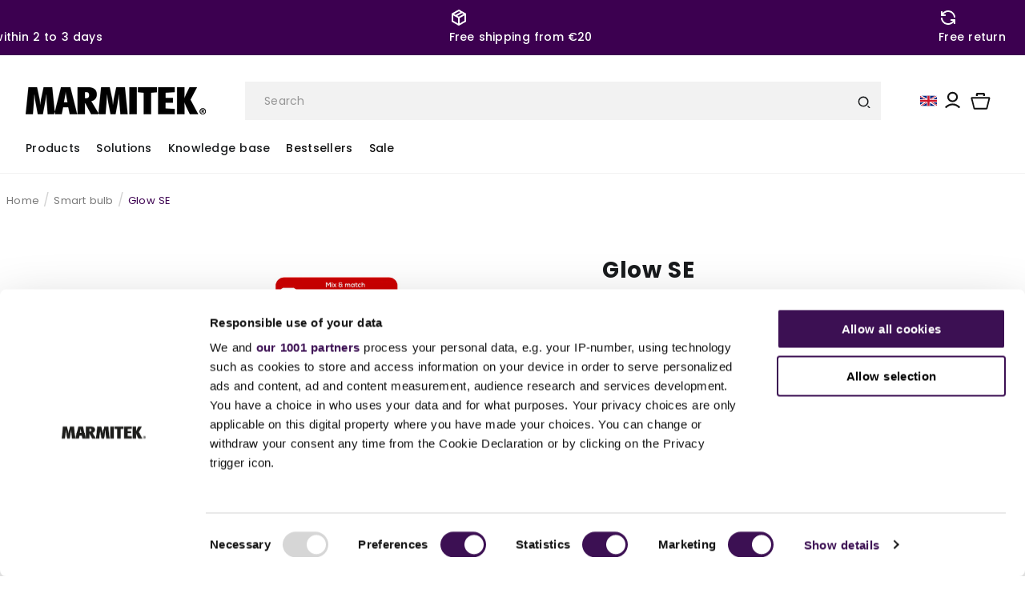

--- FILE ---
content_type: text/html; charset=utf-8
request_url: https://marmitek.com/en-lu/products/glow-se-smart-bulb-e14-control-via-app-white-1
body_size: 81198
content:
<!doctype html>
<html class="no-js" lang="en">

<head>
  <meta name="google-site-verification" content="2ZYod3_P7Cv6muncNWVPoU8z64vkDNw_VOa-nW5KrkM" />
  <!-- Google Consent Mode -->
  <script data-cookieconsent="ignore">
    window.dataLayer = window.dataLayer || [];
    function gtag() {
      dataLayer.push(arguments)
    }
    gtag("consent", "default", {
      ad_storage: "denied",
      analytics_storage: "denied",
      functionality_storage: "denied",
      personalization_storage: "denied",
      security_storage: "granted",
      wait_for_update: 500
    });
    gtag("set", "ads_data_redaction", true);
    gtag("set", "url_passthrough", true);
  </script>
  <!-- End Google Consent Mode -->

  <!-- click tracking -->
<script>
    // function that gets the path of the clicked element.
   function gtm_get_click_element_path(element) {
    var el = element;
    if (el instanceof Node) {
      // Build the list of elements along the path
      var elList = [];
      do {
        if (el instanceof Element) {
          var classString = el.classList ? [].slice.call(el.classList).join('.') : '';
          var elementName = (el.tagName ? el.tagName.toLowerCase() : '') + 
              (classString ? '.' + classString : '') + 
              (el.id ? '#' + el.id : '');
          if (elementName) elList.unshift(elementName);
        }
        el = el.parentNode
      } while (el != null);
      // Get the stringified element object name
      var objString = element.toString().match(/\[object (\w+)\]/);
      var elementType = objString ? objString[1] : element.toString();
      var cssString = elList.join(' > ');
      // Return the CSS path as a string, prefixed with the element object name
      return cssString ? elementType + ': ' + cssString : elementType;
    }
   }
    
   window.addEventListener("click", function(event){

     // track clicks on any element and push it to Shopify customer events
     Shopify.analytics.publish("custom_click",{
         click_element : gtm_get_click_element_path(event.target) || '',
         click_id : event.target.id || '',
         click_classes : event.target.className || '',
         click_text : event.target.innerText || '',
         click_target : event.target.target || '',
         click_url : event.target.href || ''
     });

     // track link clicks and push it to Shopify customer events
     var closestLink = event.target.closest('a')
     if (closestLink){
       Shopify.analytics.publish("custom_link_click",{
         click_element : gtm_get_click_element_path(closestLink.target) || '',
         click_id : closestLink.id || '',
         click_classes : closestLink.className || '',
         click_text : closestLink.innerText || '',
         click_target : closestLink.target || '',
         click_url : closestLink.href || ''
       })
     }
  });
</script>
<!-- end of click tracking -->

  <!-- Google Tag Manager -->
  <script data-cookieconsent="ignore">
    (function (w, d, s, l, i) {
      w[l] = w[l] || []; w[l].push({
        'gtm.start':
          new Date().getTime(), event: 'gtm.js'
      }); var f = d.getElementsByTagName(s)[0],
        j = d.createElement(s), dl = l != 'dataLayer' ? '&l=' + l : ''; j.async = true; j.src =
          'https://www.googletagmanager.com/gtm.js?id=' + i + dl; f.parentNode.insertBefore(j, f);
    })(window, document, 'script', 'dataLayer', 'GTM-NP2SLX');
  </script>

  




  
  
    
  
    
  
    
  
    
  
    
  
    
  
    
  
    
  
    
  
    
  
    
  
    
  
    
  
    
  
    
  
    
  
    
  
    
  
    
  
    
  
    
  
    
  
    
  
    
  
    
  
    
  
    
  
    
  
    
  
    
  
    
  
    
  
    
  
    
  
    
  
    
  
    
      
      





  <script type="application/ld+json">
    {
      "@context": "https://schema.org",
      "@type": "BreadcrumbList",
  "itemListElement": [{
      "@type": "ListItem",
      "position": 1,
      "name": "Home",
      "item": "https://marmitek.com"
    },{
          "@type": "ListItem",
          "position": 2,
          "name": "Lighting",
          "item": "https://marmitek.com/en-lu/collections/lighting"
        }, {
          "@type": "ListItem",
          "position": 3,
          "name": "Glow SE - Smart bulb - E14 - Control via app - White",
          "item": "https://marmitek.com/en-lu/products/glow-se-smart-bulb-e14-control-via-app-white-1"
        }]
    }
  </script>







  <link rel="canonical" href="https://marmitek.com/en-lu/products/glow-se-smart-bulb-e14-control-via-app-white-1">
  <link rel="preconnect" href="https://cdn.shopify.com" crossorigin><link rel="icon" type="image/png" href="//marmitek.com/cdn/shop/files/Tekengebied_1.png?crop=center&height=32&v=1685519971&width=32"><link rel="preconnect" href="https://fonts.shopifycdn.com" crossorigin><title>
    Buying a Glow SE smart bulb? | Marmitek
</title>

  

<meta charset="utf-8">
<meta http-equiv="X-UA-Compatible" content="IE=edge">
<meta name="viewport" content="width=device-width,initial-scale=1">
<meta name="theme-color" content="#3c0050">
<meta name="keywords" content="HDMI switch 4K, HDMI splitter 4K, wifi camera, bluetooth transmitter, bluetooth receiver, smart plug, smart lamp, smart lighting, wireless HDMI, wireless HDMI, wireless presentation, Doorbell with camera, smart camera, Zigbee products, Audio splitter, audio switch, HDMI adapter, USB-C adapter, DAC converter, ADC converter, IR extender, IR extender, Infrared extender, HDMI extender, HDMI over UTP, HDMI over CAT, Wireless presentation system, Audio transmitter, bluetooth audio transmitter, bluetooth audio receiver , Audio extractor, Audio extractor 4K, Zigbee gateway, Zigbee sensor, Zigbee switch, Matrix switch, HDMI audio extractor, HDMI matrix switch, Matrix HDMI switch">

<meta name="description" content="Glow SE | Smart bulb ✓ Dimmable in app ✓ Wi-Fi ✓ LED bulb ✓ E14 ✓ Warm to cold white ✓ No hub ✓ 1 app ✓ plug &amp; play ✓ Buy now!">

<meta property="og:locale" content="en">
<meta property="fb:app_id" content="">

<meta property="og:site_name" content="Marmitek">
<meta property="og:url" content="https://marmitek.com/en-lu/products/glow-se-smart-bulb-e14-control-via-app-white-1">

<meta property="og:title" content="Buying a Glow SE smart bulb? | Marmitek">

<meta property="og:type" content="product">

<meta property="og:description" content="Glow SE | Smart bulb ✓ Dimmable in app ✓ Wi-Fi ✓ LED bulb ✓ E14 ✓ Warm to cold white ✓ No hub ✓ 1 app ✓ plug &amp; play ✓ Buy now!">


<meta property="og:image" content="files/Glow_SE_d68608f4-be24-495c-99e6-d5a6f709bc6f.png">
<meta property="og:image:secure_url" content="files/Glow_SE_d68608f4-be24-495c-99e6-d5a6f709bc6f.png"><meta property="og:image" content="files/Glow_SE_d68608f4-be24-495c-99e6-d5a6f709bc6f.png">
  <meta property="og:image:url" content="files/Glow_SE_d68608f4-be24-495c-99e6-d5a6f709bc6f.png">
  <meta property="og:image:secure_url" content="files/Glow_SE_d68608f4-be24-495c-99e6-d5a6f709bc6f.png">
  <meta property="og:image:type" content="image/jpeg">
  <meta property="og:image:width" content="1200">
  <meta property="og:image:height" content="628"><meta name="twitter:card" content="summary_large_image">

<meta name="twitter:title" content="Buying a Glow SE smart bulb? | Marmitek">


<meta name="twitter:description" content="Glow SE | Smart bulb ✓ Dimmable in app ✓ Wi-Fi ✓ LED bulb ✓ E14 ✓ Warm to cold white ✓ No hub ✓ 1 app ✓ plug &amp; play ✓ Buy now!">

<meta name="twitter:site" content="@marmitek">
<meta name="twitter:image" content="files/Glow_SE_d68608f4-be24-495c-99e6-d5a6f709bc6f.png">
<meta name="twitter:url" content="https://marmitek.com/en-lu/products/glow-se-smart-bulb-e14-control-via-app-white-1">


  <script src="//marmitek.com/cdn/shop/t/39/assets/utils.js?v=85578654001105339321690784993" type="text/javascript"></script>
  <script>
    window.moneyFormat = "€ {{amount_with_comma_separator}}"
  </script>
  <script src="//marmitek.com/cdn/shop/t/39/assets/constants.js?v=134666447652639834751690784994" defer="defer"></script>
  <script src="//marmitek.com/cdn/shop/t/39/assets/pubsub.js?v=158357773527763999511690784993" defer="defer"></script>
  <script src="//marmitek.com/cdn/shop/t/39/assets/global.js?v=42398410002275473891749214400" defer="defer"></script>
  <script src="//marmitek.com/cdn/shop/t/39/assets/theme-custom.js?v=129373081147585346111716821657" defer="defer"></script>
  <link rel="stylesheet" href="https://unpkg.com/flickity@2/dist/flickity.min.css">
  <link rel="stylesheet" href="https://unpkg.com/flickity-fade@2/flickity-fade.css">

  <script src="https://cdnjs.cloudflare.com/ajax/libs/modernizr/2.8.3/modernizr.min.js"></script>
  <script src="https://ajax.googleapis.com/ajax/libs/jquery/3.5.1/jquery.min.js"></script>


  
  <link href="https://unpkg.com/photoswipe@5.2.2/dist/photoswipe.css" rel="stylesheet">
  

  <script>window.performance && window.performance.mark && window.performance.mark('shopify.content_for_header.start');</script><meta name="robots" content="noindex,nofollow">
<meta id="shopify-digital-wallet" name="shopify-digital-wallet" content="/55710318788/digital_wallets/dialog">
<meta name="shopify-checkout-api-token" content="6b4e292087d241f7acf1157b047a9685">
<meta id="in-context-paypal-metadata" data-shop-id="55710318788" data-venmo-supported="false" data-environment="production" data-locale="en_US" data-paypal-v4="true" data-currency="EUR">
<link rel="alternate" hreflang="x-default" href="https://marmitek.com/products/glow-se-slimme-lamp-e14-bediening-via-app-wit">
<link rel="alternate" hreflang="nl" href="https://marmitek.com/products/glow-se-slimme-lamp-e14-bediening-via-app-wit">
<link rel="alternate" hreflang="de" href="https://marmitek.com/de/products/glow-se-smart-lampe-e14-steuerung-per-app-wei%CE%B2">
<link rel="alternate" hreflang="fr" href="https://marmitek.com/fr/products/glow-se-ampoule-connectee-e14-controle-via-lapplication-blanc">
<link rel="alternate" hreflang="en" href="https://marmitek.com/en/products/glow-se-smart-bulb-e14-control-via-app-white-1">
<link rel="alternate" hreflang="es" href="https://marmitek.com/es/products/glow-se-bombilla-inteligente-e14-operable-con-aplicacion-blanco">
<link rel="alternate" hreflang="it" href="https://marmitek.com/it/products/glow-se-lampadina-intelligente-e14-bianca">
<link rel="alternate" hreflang="fr-FR" href="https://marmitek.com/fr-fr/products/glow-se-ampoule-connectee-e14-controle-via-lapplication-blanc">
<link rel="alternate" hreflang="en-FR" href="https://marmitek.com/en-fr/products/glow-se-smart-bulb-e14-control-via-app-white-1">
<link rel="alternate" hreflang="nl-FR" href="https://marmitek.com/nl-fr/products/glow-se-slimme-lamp-e14-bediening-via-app-wit">
<link rel="alternate" hreflang="de-DE" href="https://marmitek.com/de-de/products/glow-se-smart-lampe-e14-steuerung-per-app-wei%CE%B2">
<link rel="alternate" hreflang="en-DE" href="https://marmitek.com/en-de/products/glow-se-smart-bulb-e14-control-via-app-white-1">
<link rel="alternate" hreflang="nl-DE" href="https://marmitek.com/nl-de/products/glow-se-slimme-lamp-e14-bediening-via-app-wit">
<link rel="alternate" hreflang="de-AT" href="https://marmitek.com/de-at/products/glow-se-smart-lampe-e14-steuerung-per-app-wei%CE%B2">
<link rel="alternate" hreflang="en-AT" href="https://marmitek.com/en-at/products/glow-se-smart-bulb-e14-control-via-app-white-1">
<link rel="alternate" hreflang="en-LU" href="https://marmitek.com/en-lu/products/glow-se-smart-bulb-e14-control-via-app-white-1">
<link rel="alternate" hreflang="de-LU" href="https://marmitek.com/de-lu/products/glow-se-smart-lampe-e14-steuerung-per-app-wei%CE%B2">
<link rel="alternate" hreflang="fr-LU" href="https://marmitek.com/fr-lu/products/glow-se-ampoule-connectee-e14-controle-via-lapplication-blanc">
<link rel="alternate" hreflang="en-DK" href="https://marmitek.com/en-dk/products/glow-se-smart-bulb-e14-control-via-app-white-1">
<link rel="alternate" hreflang="en-FI" href="https://marmitek.com/en-fi/products/glow-se-smart-bulb-e14-control-via-app-white-1">
<link rel="alternate" hreflang="it-IT" href="https://marmitek.com/it-it/products/glow-se-lampadina-intelligente-e14-bianca">
<link rel="alternate" hreflang="en-IT" href="https://marmitek.com/en-it/products/glow-se-smart-bulb-e14-control-via-app-white-1">
<link rel="alternate" hreflang="nl-IT" href="https://marmitek.com/nl-it/products/glow-se-slimme-lamp-e14-bediening-via-app-wit">
<link rel="alternate" hreflang="es-ES" href="https://marmitek.com/es-es/products/glow-se-bombilla-inteligente-e14-operable-con-aplicacion-blanco">
<link rel="alternate" hreflang="en-ES" href="https://marmitek.com/en-es/products/glow-se-smart-bulb-e14-control-via-app-white-1">
<link rel="alternate" hreflang="nl-ES" href="https://marmitek.com/nl-es/products/glow-se-slimme-lamp-e14-bediening-via-app-wit">
<link rel="alternate" hreflang="en-SE" href="https://marmitek.com/en-se/products/glow-se-smart-bulb-e14-control-via-app-white-1">
<link rel="alternate" hreflang="en-BG" href="https://marmitek.com/en-bg/products/glow-se-smart-bulb-e14-control-via-app-white-1">
<link rel="alternate" hreflang="en-HR" href="https://marmitek.com/en-hr/products/glow-se-smart-bulb-e14-control-via-app-white-1">
<link rel="alternate" hreflang="en-CZ" href="https://marmitek.com/en-cz/products/glow-se-smart-bulb-e14-control-via-app-white-1">
<link rel="alternate" hreflang="en-EE" href="https://marmitek.com/en-ee/products/glow-se-smart-bulb-e14-control-via-app-white-1">
<link rel="alternate" hreflang="en-GR" href="https://marmitek.com/en-gr/products/glow-se-smart-bulb-e14-control-via-app-white-1">
<link rel="alternate" hreflang="en-HU" href="https://marmitek.com/en-hu/products/glow-se-smart-bulb-e14-control-via-app-white-1">
<link rel="alternate" hreflang="en-LV" href="https://marmitek.com/en-lv/products/glow-se-smart-bulb-e14-control-via-app-white-1">
<link rel="alternate" hreflang="en-LT" href="https://marmitek.com/en-lt/products/glow-se-smart-bulb-e14-control-via-app-white-1">
<link rel="alternate" hreflang="en-PL" href="https://marmitek.com/en-pl/products/glow-se-smart-bulb-e14-control-via-app-white-1">
<link rel="alternate" hreflang="de-PL" href="https://marmitek.com/de-pl/products/glow-se-smart-lampe-e14-steuerung-per-app-wei%CE%B2">
<link rel="alternate" hreflang="en-PT" href="https://marmitek.com/en-pt/products/glow-se-smart-bulb-e14-control-via-app-white-1">
<link rel="alternate" hreflang="en-RO" href="https://marmitek.com/en-ro/products/glow-se-smart-bulb-e14-control-via-app-white-1">
<link rel="alternate" hreflang="en-SK" href="https://marmitek.com/en-sk/products/glow-se-smart-bulb-e14-control-via-app-white-1">
<link rel="alternate" hreflang="en-SI" href="https://marmitek.com/en-si/products/glow-se-smart-bulb-e14-control-via-app-white-1">
<link rel="alternate" hreflang="nl-BE" href="https://marmitek.com/nl-be/products/glow-se-slimme-lamp-e14-bediening-via-app-wit">
<link rel="alternate" hreflang="fr-BE" href="https://marmitek.com/fr-be/products/glow-se-ampoule-connectee-e14-controle-via-lapplication-blanc">
<link rel="alternate" hreflang="en-BE" href="https://marmitek.com/en-be/products/glow-se-smart-bulb-e14-control-via-app-white-1">
<link rel="alternate" hreflang="en-GB" href="https://marmitek.com/en-gb/products/glow-se-smart-bulb-e14-control-via-app-white-1">
<link rel="alternate" hreflang="nl-GB" href="https://marmitek.com/nl-gb/products/glow-se-slimme-lamp-e14-bediening-via-app-wit">
<link rel="alternate" hreflang="en-CY" href="https://marmitek.com/en-cy/products/glow-se-smart-bulb-e14-control-via-app-white-1">
<link rel="alternate" hreflang="en-MT" href="https://marmitek.com/en-mt/products/glow-se-smart-bulb-e14-control-via-app-white-1">
<link rel="alternate" type="application/json+oembed" href="https://marmitek.com/en-lu/products/glow-se-smart-bulb-e14-control-via-app-white-1.oembed">
<script async="async" src="/checkouts/internal/preloads.js?locale=en-LU"></script>
<script id="apple-pay-shop-capabilities" type="application/json">{"shopId":55710318788,"countryCode":"NL","currencyCode":"EUR","merchantCapabilities":["supports3DS"],"merchantId":"gid:\/\/shopify\/Shop\/55710318788","merchantName":"Marmitek","requiredBillingContactFields":["postalAddress","email"],"requiredShippingContactFields":["postalAddress","email"],"shippingType":"shipping","supportedNetworks":["visa","maestro","masterCard","amex"],"total":{"type":"pending","label":"Marmitek","amount":"1.00"},"shopifyPaymentsEnabled":true,"supportsSubscriptions":true}</script>
<script id="shopify-features" type="application/json">{"accessToken":"6b4e292087d241f7acf1157b047a9685","betas":["rich-media-storefront-analytics"],"domain":"marmitek.com","predictiveSearch":true,"shopId":55710318788,"locale":"en"}</script>
<script>var Shopify = Shopify || {};
Shopify.shop = "marmitek-nl.myshopify.com";
Shopify.locale = "en";
Shopify.currency = {"active":"EUR","rate":"1.0"};
Shopify.country = "LU";
Shopify.theme = {"name":"Live Thema | Marmitek 2.0 [Productie]","id":151474700613,"schema_name":"v2.0.1 | Egenix |","schema_version":"[LIVE]","theme_store_id":null,"role":"main"};
Shopify.theme.handle = "null";
Shopify.theme.style = {"id":null,"handle":null};
Shopify.cdnHost = "marmitek.com/cdn";
Shopify.routes = Shopify.routes || {};
Shopify.routes.root = "/en-lu/";</script>
<script type="module">!function(o){(o.Shopify=o.Shopify||{}).modules=!0}(window);</script>
<script>!function(o){function n(){var o=[];function n(){o.push(Array.prototype.slice.apply(arguments))}return n.q=o,n}var t=o.Shopify=o.Shopify||{};t.loadFeatures=n(),t.autoloadFeatures=n()}(window);</script>
<script id="shop-js-analytics" type="application/json">{"pageType":"product"}</script>
<script defer="defer" async type="module" src="//marmitek.com/cdn/shopifycloud/shop-js/modules/v2/client.init-shop-cart-sync_C5BV16lS.en.esm.js"></script>
<script defer="defer" async type="module" src="//marmitek.com/cdn/shopifycloud/shop-js/modules/v2/chunk.common_CygWptCX.esm.js"></script>
<script type="module">
  await import("//marmitek.com/cdn/shopifycloud/shop-js/modules/v2/client.init-shop-cart-sync_C5BV16lS.en.esm.js");
await import("//marmitek.com/cdn/shopifycloud/shop-js/modules/v2/chunk.common_CygWptCX.esm.js");

  window.Shopify.SignInWithShop?.initShopCartSync?.({"fedCMEnabled":true,"windoidEnabled":true});

</script>
<script>(function() {
  var isLoaded = false;
  function asyncLoad() {
    if (isLoaded) return;
    isLoaded = true;
    var urls = ["https:\/\/chimpstatic.com\/mcjs-connected\/js\/users\/67ccc8afc22b4f8b0d0df754a\/53874d0b7054ccf603af47cbe.js?shop=marmitek-nl.myshopify.com","\/\/backinstock.useamp.com\/widget\/52069_1767157825.js?category=bis\u0026v=6\u0026shop=marmitek-nl.myshopify.com"];
    for (var i = 0; i < urls.length; i++) {
      var s = document.createElement('script');
      s.type = 'text/javascript';
      s.async = true;
      s.src = urls[i];
      var x = document.getElementsByTagName('script')[0];
      x.parentNode.insertBefore(s, x);
    }
  };
  if(window.attachEvent) {
    window.attachEvent('onload', asyncLoad);
  } else {
    window.addEventListener('load', asyncLoad, false);
  }
})();</script>
<script id="__st">var __st={"a":55710318788,"offset":3600,"reqid":"d925cc32-d092-4d69-b8bc-2779056fb4da-1768626717","pageurl":"marmitek.com\/en-lu\/products\/glow-se-smart-bulb-e14-control-via-app-white-1","u":"3bb21415c5a5","p":"product","rtyp":"product","rid":6712824135876};</script>
<script>window.ShopifyPaypalV4VisibilityTracking = true;</script>
<script id="captcha-bootstrap">!function(){'use strict';const t='contact',e='account',n='new_comment',o=[[t,t],['blogs',n],['comments',n],[t,'customer']],c=[[e,'customer_login'],[e,'guest_login'],[e,'recover_customer_password'],[e,'create_customer']],r=t=>t.map((([t,e])=>`form[action*='/${t}']:not([data-nocaptcha='true']) input[name='form_type'][value='${e}']`)).join(','),a=t=>()=>t?[...document.querySelectorAll(t)].map((t=>t.form)):[];function s(){const t=[...o],e=r(t);return a(e)}const i='password',u='form_key',d=['recaptcha-v3-token','g-recaptcha-response','h-captcha-response',i],f=()=>{try{return window.sessionStorage}catch{return}},m='__shopify_v',_=t=>t.elements[u];function p(t,e,n=!1){try{const o=window.sessionStorage,c=JSON.parse(o.getItem(e)),{data:r}=function(t){const{data:e,action:n}=t;return t[m]||n?{data:e,action:n}:{data:t,action:n}}(c);for(const[e,n]of Object.entries(r))t.elements[e]&&(t.elements[e].value=n);n&&o.removeItem(e)}catch(o){console.error('form repopulation failed',{error:o})}}const l='form_type',E='cptcha';function T(t){t.dataset[E]=!0}const w=window,h=w.document,L='Shopify',v='ce_forms',y='captcha';let A=!1;((t,e)=>{const n=(g='f06e6c50-85a8-45c8-87d0-21a2b65856fe',I='https://cdn.shopify.com/shopifycloud/storefront-forms-hcaptcha/ce_storefront_forms_captcha_hcaptcha.v1.5.2.iife.js',D={infoText:'Protected by hCaptcha',privacyText:'Privacy',termsText:'Terms'},(t,e,n)=>{const o=w[L][v],c=o.bindForm;if(c)return c(t,g,e,D).then(n);var r;o.q.push([[t,g,e,D],n]),r=I,A||(h.body.append(Object.assign(h.createElement('script'),{id:'captcha-provider',async:!0,src:r})),A=!0)});var g,I,D;w[L]=w[L]||{},w[L][v]=w[L][v]||{},w[L][v].q=[],w[L][y]=w[L][y]||{},w[L][y].protect=function(t,e){n(t,void 0,e),T(t)},Object.freeze(w[L][y]),function(t,e,n,w,h,L){const[v,y,A,g]=function(t,e,n){const i=e?o:[],u=t?c:[],d=[...i,...u],f=r(d),m=r(i),_=r(d.filter((([t,e])=>n.includes(e))));return[a(f),a(m),a(_),s()]}(w,h,L),I=t=>{const e=t.target;return e instanceof HTMLFormElement?e:e&&e.form},D=t=>v().includes(t);t.addEventListener('submit',(t=>{const e=I(t);if(!e)return;const n=D(e)&&!e.dataset.hcaptchaBound&&!e.dataset.recaptchaBound,o=_(e),c=g().includes(e)&&(!o||!o.value);(n||c)&&t.preventDefault(),c&&!n&&(function(t){try{if(!f())return;!function(t){const e=f();if(!e)return;const n=_(t);if(!n)return;const o=n.value;o&&e.removeItem(o)}(t);const e=Array.from(Array(32),(()=>Math.random().toString(36)[2])).join('');!function(t,e){_(t)||t.append(Object.assign(document.createElement('input'),{type:'hidden',name:u})),t.elements[u].value=e}(t,e),function(t,e){const n=f();if(!n)return;const o=[...t.querySelectorAll(`input[type='${i}']`)].map((({name:t})=>t)),c=[...d,...o],r={};for(const[a,s]of new FormData(t).entries())c.includes(a)||(r[a]=s);n.setItem(e,JSON.stringify({[m]:1,action:t.action,data:r}))}(t,e)}catch(e){console.error('failed to persist form',e)}}(e),e.submit())}));const S=(t,e)=>{t&&!t.dataset[E]&&(n(t,e.some((e=>e===t))),T(t))};for(const o of['focusin','change'])t.addEventListener(o,(t=>{const e=I(t);D(e)&&S(e,y())}));const B=e.get('form_key'),M=e.get(l),P=B&&M;t.addEventListener('DOMContentLoaded',(()=>{const t=y();if(P)for(const e of t)e.elements[l].value===M&&p(e,B);[...new Set([...A(),...v().filter((t=>'true'===t.dataset.shopifyCaptcha))])].forEach((e=>S(e,t)))}))}(h,new URLSearchParams(w.location.search),n,t,e,['guest_login'])})(!0,!0)}();</script>
<script integrity="sha256-4kQ18oKyAcykRKYeNunJcIwy7WH5gtpwJnB7kiuLZ1E=" data-source-attribution="shopify.loadfeatures" defer="defer" src="//marmitek.com/cdn/shopifycloud/storefront/assets/storefront/load_feature-a0a9edcb.js" crossorigin="anonymous"></script>
<script data-source-attribution="shopify.dynamic_checkout.dynamic.init">var Shopify=Shopify||{};Shopify.PaymentButton=Shopify.PaymentButton||{isStorefrontPortableWallets:!0,init:function(){window.Shopify.PaymentButton.init=function(){};var t=document.createElement("script");t.src="https://marmitek.com/cdn/shopifycloud/portable-wallets/latest/portable-wallets.en.js",t.type="module",document.head.appendChild(t)}};
</script>
<script data-source-attribution="shopify.dynamic_checkout.buyer_consent">
  function portableWalletsHideBuyerConsent(e){var t=document.getElementById("shopify-buyer-consent"),n=document.getElementById("shopify-subscription-policy-button");t&&n&&(t.classList.add("hidden"),t.setAttribute("aria-hidden","true"),n.removeEventListener("click",e))}function portableWalletsShowBuyerConsent(e){var t=document.getElementById("shopify-buyer-consent"),n=document.getElementById("shopify-subscription-policy-button");t&&n&&(t.classList.remove("hidden"),t.removeAttribute("aria-hidden"),n.addEventListener("click",e))}window.Shopify?.PaymentButton&&(window.Shopify.PaymentButton.hideBuyerConsent=portableWalletsHideBuyerConsent,window.Shopify.PaymentButton.showBuyerConsent=portableWalletsShowBuyerConsent);
</script>
<script data-source-attribution="shopify.dynamic_checkout.cart.bootstrap">document.addEventListener("DOMContentLoaded",(function(){function t(){return document.querySelector("shopify-accelerated-checkout-cart, shopify-accelerated-checkout")}if(t())Shopify.PaymentButton.init();else{new MutationObserver((function(e,n){t()&&(Shopify.PaymentButton.init(),n.disconnect())})).observe(document.body,{childList:!0,subtree:!0})}}));
</script>
<link id="shopify-accelerated-checkout-styles" rel="stylesheet" media="screen" href="https://marmitek.com/cdn/shopifycloud/portable-wallets/latest/accelerated-checkout-backwards-compat.css" crossorigin="anonymous">
<style id="shopify-accelerated-checkout-cart">
        #shopify-buyer-consent {
  margin-top: 1em;
  display: inline-block;
  width: 100%;
}

#shopify-buyer-consent.hidden {
  display: none;
}

#shopify-subscription-policy-button {
  background: none;
  border: none;
  padding: 0;
  text-decoration: underline;
  font-size: inherit;
  cursor: pointer;
}

#shopify-subscription-policy-button::before {
  box-shadow: none;
}

      </style>
<script id="sections-script" data-sections="header" defer="defer" src="//marmitek.com/cdn/shop/t/39/compiled_assets/scripts.js?50797"></script>
<script>window.performance && window.performance.mark && window.performance.mark('shopify.content_for_header.end');</script>
  <script>
  function feedback() {
  const p = window.Shopify.customerPrivacy;
  console.log(`Tracking ${p.userCanBeTracked() ? "en" : "dis"}abled`);
  }
  window.Shopify.loadFeatures(
  [
    {
      name: "consent-tracking-api",
      version: "0.1",
    },
  ],
  function (error) {
    if (error) throw error;
    if ("Cookiebot" in window)
      window.Shopify.customerPrivacy.setTrackingConsent({
        "analytics": false,
        "marketing": false,
        "preferences": false,
        "sale_of_data": false,
      }, () => console.log("Awaiting consent")
    );
  }
  );
  
  window.addEventListener("CookiebotOnConsentReady", function () {
  const C = Cookiebot.consent,
      existConsentShopify = setInterval(function () {
        if (window.Shopify.customerPrivacy) {
          clearInterval(existConsentShopify);
          window.Shopify.customerPrivacy.setTrackingConsent({
            "analytics": C["statistics"],
            "marketing": C["marketing"],
            "preferences": C["preferences"],
            "sale_of_data": C["marketing"],
          }, () => console.log("Consent captured"))
        }
      }, 100);
  });
</script>


  <style data-shopify>
    
    @import
    url('https://fonts.googleapis.com/css2?family=Poppins:ital,wght@0,100;0,200;0,300;0,400;0,500;0,600;0,700;0,800;0,900;1,100;1,200;1,300;1,400;1,500;1,600;1,700;1,800;1,900&display=swap');
    
    :root {
    --font-body-family: Poppins, sans-serif, -apple-system, BlinkMacSystemFont, 'Segoe UI', Roboto, Oxygen, Ubuntu, Cantarell, 'Open Sans', 'Helvetica Neue', sans-serif;
    --font-body-style: normal;
    --font-body-weight: 400;
    --font-body-weight-bold: 700;

    --font-heading-family: Poppins, sans-serif;
    --font-heading-style: normal;
    --font-heading-weight: 700;

    --font-body-scale: 1.0;
    --font-heading-scale: 1.0;

    --color-base-text: 18, 18, 18;
    --color-shadow: 18, 18, 18;
    --color-base-background-1: 255, 255, 255;
    --color-base-background-2: 249, 249, 249;
    --color-base-solid-button-labels: 255, 255, 255;
    --color-base-outline-button-labels: 18, 18, 18;
    --color-base-accent-1: 18, 18, 18;
    --color-base-accent-2: 42, 137, 13;
    --payment-terms-background-color: #ffffff;

    /* Colors Start */
    --color-neatural-10: #fff;
    --color-neatural-20: #F2F2F2;
    --color-neatural-30: #D2D2D2;
    --color-neatural-40: #B4B4B4;
    --color-neatural-50: #969696;
    --color-neatural-60: #787878;
    --color-neatural-70: #5A5A5A;
    --color-neatural-100: #191b1d;

    --color-primary-100: #3C0050;
    --color-primary-3: #F9F9F9;

    --color-success:#0AA83F;
    --color-error:#F54440;
    --color-stars:#FFAA29;
    /* Colors End */

    /*Spaces Start*/
    --space-1: 0.1rem;
    --space-2: 0.2rem;
    --space-3: 0.3rem;
    --space-4: 0.4rem;
    --space-5: 0.5rem;
    --space-6: 0.6rem;
    --space-7: 0.7rem;
    --space-8: 0.8rem;
    --space-9: 0.9rem;
    --space-10: 1.0rem;
    --space-12: 1.2rem;
    --space-14: 1.4rem;
    --space-16: 1.6rem;
    --space-20: 2.0rem;
    --space-24: 2.4rem;
    --space-28: 2.8rem;
    --space-32: 3.2rem;
    --space-36: 2.6rem;
    --space-40: 4.0rem;
    --space-44: 4.4rem;
    --space-48: 4.8rem;
    --space-52: 5.2rem;
    --space-56: 5.6rem;
    --space-60: 6.0rem;
    --space-64: 6.4rem;
    --space-72: 7.2rem;
    --space-80: 8.0rem;
    --space-96: 9.6rem;
    /*Spaces End*/


    /* Font Sizes End*/

    /* Font Weight Start*/

    --font-weight-hairline: 100;
    --font-weight-thin: 200;
    --font-weight-light: 300;
    --font-weight-normal: 400;
    --font-weight-medium: 500;
    --font-weight-semibold: 600;
    --font-weight-bold: 700;
    --font-weight-extrabold: 800;
    --font-weight-black: 900;

    /* Font Weight End*/

    /*Polygon Start*/
    --base-polygon:polygon(0 0, 100% 0%, 88% 100%, 0% 100%);
    --top-left-polygon:polygon(25% 0%, 100% 0%, 100% 100%, 8% 100%);
    --polygon-reverse:polygon(12% 0, 100% 0%, 100% 100%, 0% 100%);
    /*Polygon End*/


    --gradient-base-background-1: #ffffff;
    --gradient-base-background-2: #f9f9f9;
    --gradient-base-accent-1: #121212;
    --gradient-base-accent-2: #2a890d;

    --media-padding: px;
    --media-border-opacity: 0.05;
    --media-border-width: 1px;
    --media-radius: 0px;
    --media-shadow-opacity: 0.0;
    --media-shadow-horizontal-offset: 0px;
    --media-shadow-vertical-offset: 4px;
    --media-shadow-blur-radius: 5px;
    --media-shadow-visible: 0;

    --page-width: 131.2rem;
    --page-width-margin: 0rem;

    --product-card-image-padding: 0.0rem;
    --product-card-corner-radius: 0.0rem;
    --product-card-text-alignment: left;
    --product-card-border-width: 0.0rem;
    --product-card-border-opacity: 0.1;
    --product-card-shadow-opacity: 0.0;
    --product-card-shadow-visible: 0;
    --product-card-shadow-horizontal-offset: 0.0rem;
    --product-card-shadow-vertical-offset: 0.4rem;
    --product-card-shadow-blur-radius: 0.5rem;

    --collection-card-image-padding: 0.0rem;
    --collection-card-corner-radius: 0.0rem;
    --collection-card-text-alignment: left;
    --collection-card-border-width: 0.0rem;
    --collection-card-border-opacity: 0.1;
    --collection-card-shadow-opacity: 0.0;
    --collection-card-shadow-visible: 0;
    --collection-card-shadow-horizontal-offset: 0.0rem;
    --collection-card-shadow-vertical-offset: 0.4rem;
    --collection-card-shadow-blur-radius: 0.5rem;

    --blog-card-image-padding: 0.0rem;
    --blog-card-corner-radius: 0.0rem;
    --blog-card-text-alignment: left;
    --blog-card-border-width: 0.0rem;
    --blog-card-border-opacity: 0.1;
    --blog-card-shadow-opacity: 0.0;
    --blog-card-shadow-visible: 0;
    --blog-card-shadow-horizontal-offset: 0.0rem;
    --blog-card-shadow-vertical-offset: 0.4rem;
    --blog-card-shadow-blur-radius: 0.5rem;

    --badge-corner-radius: 4.0rem;

    --popup-border-width: 1px;
    --popup-border-opacity: 0.1;
    --popup-corner-radius: 0px;
    --popup-shadow-opacity: 0.0;
    --popup-shadow-horizontal-offset: 0px;
    --popup-shadow-vertical-offset: 4px;
    --popup-shadow-blur-radius: 5px;

    --drawer-border-width: 1px;
    --drawer-border-opacity: 0.1;
    --drawer-shadow-opacity: 0.0;
    --drawer-shadow-horizontal-offset: 0px;
    --drawer-shadow-vertical-offset: 4px;
    --drawer-shadow-blur-radius: 5px;

    --spacing-sections-desktop: 32px;
    --spacing-sections-mobile: 22px; --grid-desktop-vertical-spacing: 24px; --grid-desktop-horizontal-spacing: 24px;
      --grid-mobile-vertical-spacing: 12px;
      --grid-mobile-horizontal-spacing: 12px;
      --text-boxes-border-opacity: 0.1; --text-boxes-border-width:
      0px; --text-boxes-radius: 0px;
      --text-boxes-shadow-opacity: 0.0;
      --text-boxes-shadow-visible: 1;
      --text-boxes-shadow-horizontal-offset: 0px;
      --text-boxes-shadow-vertical-offset: 4px;
      --text-boxes-shadow-blur-radius: 5px;

      --buttons-radius: 0px;
      --buttons-radius-outset: 0px;
      --buttons-border-width: 1px;
      --buttons-border-opacity: 1.0;
      --buttons-shadow-opacity: 0.0;
      --buttons-shadow-visible: 0;
      --buttons-shadow-horizontal-offset: 0px;
      --buttons-shadow-vertical-offset: 4px;
      --buttons-shadow-blur-radius: 5px;
      --buttons-border-offset: 0px;

      --inputs-radius: 0px;
      --inputs-border-width: 1px;
      --inputs-border-opacity: 0.55;
      --inputs-shadow-opacity: 0.0;
      --inputs-shadow-horizontal-offset: 0px;
      --inputs-margin-offset: 0px;
      --inputs-shadow-vertical-offset: 4px;
      --inputs-shadow-blur-radius: 5px;
      --inputs-radius-outset: 0px;

      --variant-pills-radius: 40px;
      --variant-pills-border-width: 1px;
      --variant-pills-border-opacity: 0.55;
      --variant-pills-shadow-opacity: 0.0;
      --variant-pills-shadow-horizontal-offset: 0px;
      --variant-pills-shadow-vertical-offset: 4px;
      --variant-pills-shadow-blur-radius: 5px;
      }

      *,
      *::before,
      *::after {
        box-sizing: border-box;
        text-decoration: none;
        -webkit-font-smoothing: antialiased;
        -moz-osx-font-smoothing: grayscale;
        text-rendering: optimizeLegibility;
        letter-spacing: 0.02em !important;
        word-spacing: 0.05em !important;
      }

      html {
        box-sizing: border-box;
        font-size: calc(var(--font-body-scale) * 62.5%);
        height: 100%;
      }

      .no-js body {
        /* Fallback styles for browsers without JavaScript */
      }

      .js body {
        /* Enhanced styles for browsers with JavaScript */
        text-rendering: optimizeLegibility;
      }

      body {
        display: grid;
        grid-template-rows: auto auto 1fr auto;
        grid-template-columns: 100%;
        min-height: 100%;
        margin: 0;
        font-size: 1.4rem;
        letter-spacing: 0.06rem;
        line-height: calc(1 + 0.8 / var(--font-body-scale));
        font-family: var(--font-body-family);
        font-style: var(--font-body-style);
        font-weight: var(--font-body-weight);
        color: #191b1d !important;
        line-height: 1.8;
      }

      main {
        width: 100%
      }



      .submenu_wrapper:not(:hover)>ul {
        opacity: 0;
        visibility: hidden;
      }


      /*Color classes*/
      .color-neatural-10 {
        color: var(--color-neatural-10);
      }

      .color-neatural-20 {
        color: var(--color-neatural-20);
      }

      .color-neatural-30 {
        color: var(--color-neatural-30);
      }

      .color-neatural-40 {
        color: var(--color-neatural-40);
      }

      .color-neatural-50 {
        color: var(--color-neatural-50);
      }

      body .color-neatural-60 {
        color: var(--color-neatural-60);
      }

      .color-neatural-70 {
        color: var(--color-neatural-70);
      }

      .color-neatural-100 {
        color: var(--color-neatural-100);
      }

      body .color-primary-100 {
        color: var(--color-primary-100);
      }

      .color-primary-3 {
        color: var(--color-primary-3);
      }

      .color-success {
        color: var(--color-success);
      }

      .color-danger {
        color: var(--color-error)
      }

      .color-stars {
        color: var
      }


      /*Color classes end*/

      /* Font Sizes Start*/
     body .text-body {
        font-weight: 500;
        font-size: 1.4rem;
        line-height: 1.8;
      }

     body .text-heading-xss {
        font-weight: 500;
        font-size: 1.4rem;
        line-height: 1.4;
      }

      body.text-heading-xs {
        font-weight: 600;
        font-size: 1.9rem;
        line-height: 1.2;
      }

      .text-small {
        font-weight: 400;
        font-size: 1.4rem;
        line-height: 1.8;
      }

     body .text-small-regular {
        font-weight: 400;
        font-size: 1.4rem;
        line-height: 1.8;
      }

      body .text-small-semi-bold {
        font-weight: 600;
        font-size: 1.4rem;
        line-height: 1.4;
      }

     body .text-heading-small {
        font-weight: 800;
        font-size: 2.3rem;
        line-height: 1.4;
      }

      body .text-heading-medium {
        font-weight: 700;
        font-size: 2.2rem;
        line-height: 1.4;
      }

    body  .text-product-title {
        font-weight: 700;
        font-size: 2.8rem;
        line-height: 3.6rem;
      }

     body .text-label {
        font-weight: 700;
        font-size: 1.4rem;
        line-height: 1.8;
      }

      body .text-price,
      .cart-item .stkbl-line-new-total,
      .stkbl-line-total-container {
        font-weight: 600;
        font-size: 1.6rem;
        line-height: 1.8;
        color: var(--color-neatural-100);
        display: flex;
        white-space: nowrap;
        display: flex;
        align-items: center;
        font-size: 1.6rem;
      }

      .text-small-caption {
        font-size: 1.1rem
      }

      .text-compare-price,
      .cart-item .stkbl-line-original-total {
        font-weight: 600;
        font-size: 14px;
        line-height: 21px;
        color: var(--color-neatural-50);
        position: relative;
      }

      .text-compare-price:after,
      .cart-item .stkbl-line-original-total:after {
        content: "";
        position: absolute;
        top: 50%;
        height: 1px;
        background-color: var(--color-neatural-50);
        width: 100%;
        left: 0;
        transform: translate(0%, -50%) rotate(-11.03deg);
      }

      .cart-item .stkbl-line-original-total {
        display: inline;
        text-decoration: none;
      }

      body .text-large {
        font-weight: 400;
        font-size: 1.8rem;
        line-height: 1.4;
      }

      body .text-large-medium {
        font-weight: 500;
        font-size: 1.8rem;
        line-height: 1.4;
      }

      body.text-large-semi-bold {
        font-weight: 600;
        font-size: 1.8rem;
        line-height: 1.4;
      }

    body  .text-large-bold {
        font-weight: 700;
        font-size: 1.8rem;
        line-height: 1.4;
      }

     body .text-xlarge {
        font-weight: 800;
        font-size: 4.0rem;
        line-height: 1.4;
      }

     body .text-medium {
        font-weight: 400;
        font-size: 1.4rem;
        line-height: 1.8;
      }

      body .text-medium-semi-bold {
        font-weight: 600;
        font-size: 1.4rem;
        line-height: 1.4;
        margin-block-end: 0px;
        margin-block-start: 0px;
      }

     body .text-medium-bold {
        font-weight: 700;
        font-size: 1.4rem;
        line-height: 1.4;
      }


 body .text-button-label{
        font-size: 1.4rem;
    font-weight: 700;
    line-height: 2.4rem;
  }
      .text-policies {
        font-weight: 500;
        font-size: 1.3rem;
        line-height: 1.8;
      }

      .text-success {
        color: var(--color-success);
        font-weight: 600;
      }

      .radius-full {
        border-radius: 50%;
      }

      .radius-4 {
        border-radius: 4px;
      }

      .polygon {
        clip-path: var(--base-polygon);
        border-radius: 0rem !important;
      }

      .polygon-reverse {
        clip-path: var(--polygon-reverse);
        border-radius: 0rem !important;
      }

      .polygon-small {
        clip-path: polygon(0 0, 100% 0%, 96% 100%, 0% 100%);
        border-radius: 0rem !important;
      }

      .section-title {
        margin-bottom: 3.2rem;
      }

      .top-left-polygon {
        clip-path: var(--top-left-polygon);
      }

      body .input-qty-text{
        font-weight: 600;
        font-size: 1.6rem;
        line-height: 2.4rem;
      }
  
      @media(max-width:768px) {

        .text-heading-xss,
        .text-medium-semi-bold,
        body .text-large-medium {
          font-size: 1.4rem;
        }

        body .text-heading-medium {
          font-size: 2.4rem;
        }

        body .text-xlarge {
          font-size: 3rem
        }

        body .text-heading-small {
          font-size: 1.8rem;
        }
      }

</style>


  <link href="//marmitek.com/cdn/shop/t/39/assets/base.css?v=119199496816115982591765293647" rel="stylesheet" type="text/css" media="all" />
<link rel="preload" as="font" href="//marmitek.com/cdn/fonts/poppins/poppins_n4.0ba78fa5af9b0e1a374041b3ceaadf0a43b41362.woff2" type="font/woff2" crossorigin><link rel="preload" as="font" href="//marmitek.com/cdn/fonts/poppins/poppins_n7.56758dcf284489feb014a026f3727f2f20a54626.woff2" type="font/woff2" crossorigin><link rel="stylesheet" href="//marmitek.com/cdn/shop/t/39/assets/component-predictive-search.css?v=7671196644536249131701265247"><script>
    document.documentElement.className = document.documentElement.className.replace('no-js', 'js');
    if (Shopify.designMode) {
      document.documentElement.classList.add('shopify-design-mode');
    }
  </script>

<!-- BEGIN app block: shopify://apps/klaviyo-email-marketing-sms/blocks/klaviyo-onsite-embed/2632fe16-c075-4321-a88b-50b567f42507 -->












  <script async src="https://static.klaviyo.com/onsite/js/X4AgA5/klaviyo.js?company_id=X4AgA5"></script>
  <script>!function(){if(!window.klaviyo){window._klOnsite=window._klOnsite||[];try{window.klaviyo=new Proxy({},{get:function(n,i){return"push"===i?function(){var n;(n=window._klOnsite).push.apply(n,arguments)}:function(){for(var n=arguments.length,o=new Array(n),w=0;w<n;w++)o[w]=arguments[w];var t="function"==typeof o[o.length-1]?o.pop():void 0,e=new Promise((function(n){window._klOnsite.push([i].concat(o,[function(i){t&&t(i),n(i)}]))}));return e}}})}catch(n){window.klaviyo=window.klaviyo||[],window.klaviyo.push=function(){var n;(n=window._klOnsite).push.apply(n,arguments)}}}}();</script>

  
    <script id="viewed_product">
      if (item == null) {
        var _learnq = _learnq || [];

        var MetafieldReviews = null
        var MetafieldYotpoRating = null
        var MetafieldYotpoCount = null
        var MetafieldLooxRating = null
        var MetafieldLooxCount = null
        var okendoProduct = null
        var okendoProductReviewCount = null
        var okendoProductReviewAverageValue = null
        try {
          // The following fields are used for Customer Hub recently viewed in order to add reviews.
          // This information is not part of __kla_viewed. Instead, it is part of __kla_viewed_reviewed_items
          MetafieldReviews = {};
          MetafieldYotpoRating = null
          MetafieldYotpoCount = null
          MetafieldLooxRating = null
          MetafieldLooxCount = null

          okendoProduct = null
          // If the okendo metafield is not legacy, it will error, which then requires the new json formatted data
          if (okendoProduct && 'error' in okendoProduct) {
            okendoProduct = null
          }
          okendoProductReviewCount = okendoProduct ? okendoProduct.reviewCount : null
          okendoProductReviewAverageValue = okendoProduct ? okendoProduct.reviewAverageValue : null
        } catch (error) {
          console.error('Error in Klaviyo onsite reviews tracking:', error);
        }

        var item = {
          Name: "Glow SE - Smart bulb - E14 - Control via app - White",
          ProductID: 6712824135876,
          Categories: ["Lighting","MARMITEK ALL","Sale","Smart bulb","Smart home"],
          ImageURL: "https://marmitek.com/cdn/shop/files/Glow_SE_d68608f4-be24-495c-99e6-d5a6f709bc6f_grande.png?v=1734951997",
          URL: "https://marmitek.com/en-lu/products/glow-se-smart-bulb-e14-control-via-app-white-1",
          Brand: "Marmitek",
          Price: "€ 4,99",
          Value: "4,99",
          CompareAtPrice: "€ 11,99"
        };
        _learnq.push(['track', 'Viewed Product', item]);
        _learnq.push(['trackViewedItem', {
          Title: item.Name,
          ItemId: item.ProductID,
          Categories: item.Categories,
          ImageUrl: item.ImageURL,
          Url: item.URL,
          Metadata: {
            Brand: item.Brand,
            Price: item.Price,
            Value: item.Value,
            CompareAtPrice: item.CompareAtPrice
          },
          metafields:{
            reviews: MetafieldReviews,
            yotpo:{
              rating: MetafieldYotpoRating,
              count: MetafieldYotpoCount,
            },
            loox:{
              rating: MetafieldLooxRating,
              count: MetafieldLooxCount,
            },
            okendo: {
              rating: okendoProductReviewAverageValue,
              count: okendoProductReviewCount,
            }
          }
        }]);
      }
    </script>
  




  <script>
    window.klaviyoReviewsProductDesignMode = false
  </script>







<!-- END app block --><!-- BEGIN app block: shopify://apps/judge-me-reviews/blocks/judgeme_core/61ccd3b1-a9f2-4160-9fe9-4fec8413e5d8 --><!-- Start of Judge.me Core -->






<link rel="dns-prefetch" href="https://cdnwidget.judge.me">
<link rel="dns-prefetch" href="https://cdn.judge.me">
<link rel="dns-prefetch" href="https://cdn1.judge.me">
<link rel="dns-prefetch" href="https://api.judge.me">

<script data-cfasync='false' class='jdgm-settings-script'>window.jdgmSettings={"pagination":5,"disable_web_reviews":true,"badge_no_review_text":"No reviews","badge_n_reviews_text":"{{ n }} review/reviews","hide_badge_preview_if_no_reviews":false,"badge_hide_text":true,"enforce_center_preview_badge":false,"widget_title":"Customer Reviews","widget_open_form_text":"Write a review","widget_close_form_text":"Cancel review","widget_refresh_page_text":"Refresh page","widget_summary_text":"Based on {{ number_of_reviews }} review/reviews","widget_no_review_text":"Be the first to write a review","widget_name_field_text":"Display name","widget_verified_name_field_text":"Verified Name (public)","widget_name_placeholder_text":"Display name","widget_required_field_error_text":"This field is required.","widget_email_field_text":"Email address","widget_verified_email_field_text":"Verified Email (private, can not be edited)","widget_email_placeholder_text":"Your email address","widget_email_field_error_text":"Please enter a valid email address.","widget_rating_field_text":"Rating","widget_review_title_field_text":"Review Title","widget_review_title_placeholder_text":"Give your review a title","widget_review_body_field_text":"Review content","widget_review_body_placeholder_text":"Start writing here...","widget_pictures_field_text":"Picture/Video (optional)","widget_submit_review_text":"Submit Review","widget_submit_verified_review_text":"Submit Verified Review","widget_submit_success_msg_with_auto_publish":"Thank you! Please refresh the page in a few moments to see your review. You can remove or edit your review by logging into \u003ca href='https://judge.me/login' target='_blank' rel='nofollow noopener'\u003eJudge.me\u003c/a\u003e","widget_submit_success_msg_no_auto_publish":"Thank you! Your review will be published as soon as it is approved by the shop admin. You can remove or edit your review by logging into \u003ca href='https://judge.me/login' target='_blank' rel='nofollow noopener'\u003eJudge.me\u003c/a\u003e","widget_show_default_reviews_out_of_total_text":"Showing {{ n_reviews_shown }} out of {{ n_reviews }} reviews.","widget_show_all_link_text":"Show all","widget_show_less_link_text":"Show less","widget_author_said_text":"{{ reviewer_name }} said:","widget_days_text":"{{ n }} days ago","widget_weeks_text":"{{ n }} week/weeks ago","widget_months_text":"{{ n }} month/months ago","widget_years_text":"{{ n }} year/years ago","widget_yesterday_text":"Yesterday","widget_today_text":"Today","widget_replied_text":"\u003e\u003e {{ shop_name }} replied:","widget_read_more_text":"Read more","widget_reviewer_name_as_initial":"","widget_rating_filter_color":"#fbcd0a","widget_rating_filter_see_all_text":"See all reviews","widget_sorting_most_recent_text":"Most Recent","widget_sorting_highest_rating_text":"Highest Rating","widget_sorting_lowest_rating_text":"Lowest Rating","widget_sorting_with_pictures_text":"Only Pictures","widget_sorting_most_helpful_text":"Most Helpful","widget_open_question_form_text":"Ask a question","widget_reviews_subtab_text":"Reviews","widget_questions_subtab_text":"Questions","widget_question_label_text":"Question","widget_answer_label_text":"Answer","widget_question_placeholder_text":"Write your question here","widget_submit_question_text":"Submit Question","widget_question_submit_success_text":"Thank you for your question! We will notify you once it gets answered.","verified_badge_text":"Verified","verified_badge_bg_color":"","verified_badge_text_color":"","verified_badge_placement":"left-of-reviewer-name","widget_review_max_height":"","widget_hide_border":true,"widget_social_share":false,"widget_thumb":false,"widget_review_location_show":false,"widget_location_format":"","all_reviews_include_out_of_store_products":true,"all_reviews_out_of_store_text":"(out of store)","all_reviews_pagination":100,"all_reviews_product_name_prefix_text":"about","enable_review_pictures":false,"enable_question_anwser":false,"widget_theme":"align","review_date_format":"dd/mm/yyyy","default_sort_method":"most-helpful","widget_product_reviews_subtab_text":"Product Reviews","widget_shop_reviews_subtab_text":"Shop Reviews","widget_other_products_reviews_text":"Reviews for other products","widget_store_reviews_subtab_text":"Store reviews","widget_no_store_reviews_text":"This store hasn't received any reviews yet","widget_web_restriction_product_reviews_text":"This product hasn't received any reviews yet","widget_no_items_text":"No items found","widget_show_more_text":"Show more","widget_write_a_store_review_text":"Write a Store Review","widget_other_languages_heading":"Reviews in Other Languages","widget_translate_review_text":"Translate review to {{ language }}","widget_translating_review_text":"Translating...","widget_show_original_translation_text":"Show original ({{ language }})","widget_translate_review_failed_text":"Review couldn't be translated.","widget_translate_review_retry_text":"Retry","widget_translate_review_try_again_later_text":"Try again later","show_product_url_for_grouped_product":false,"widget_sorting_pictures_first_text":"Pictures First","show_pictures_on_all_rev_page_mobile":false,"show_pictures_on_all_rev_page_desktop":false,"floating_tab_hide_mobile_install_preference":false,"floating_tab_button_name":"★ Reviews","floating_tab_title":"Let customers speak for us","floating_tab_button_color":"#FFAA29","floating_tab_button_background_color":"#ffffff","floating_tab_url":"","floating_tab_url_enabled":false,"floating_tab_tab_style":"stars","all_reviews_text_badge_text":"Customers rate us {{ shop.metafields.judgeme.all_reviews_rating | round: 1 }}/5 based on {{ shop.metafields.judgeme.all_reviews_count }} reviews.","all_reviews_text_badge_text_branded_style":"{{ shop.metafields.judgeme.all_reviews_rating | round: 1 }} out of 5 stars based on {{ shop.metafields.judgeme.all_reviews_count }} reviews","is_all_reviews_text_badge_a_link":false,"show_stars_for_all_reviews_text_badge":false,"all_reviews_text_badge_url":"","all_reviews_text_style":"branded","all_reviews_text_color_style":"custom","all_reviews_text_color":"#191B1D","all_reviews_text_show_jm_brand":false,"featured_carousel_show_header":true,"featured_carousel_title":"Let customers speak for us","testimonials_carousel_title":"Customers are saying","videos_carousel_title":"Real customer stories","cards_carousel_title":"Customers are saying","featured_carousel_count_text":"from {{ n }} reviews","featured_carousel_add_link_to_all_reviews_page":false,"featured_carousel_url":"","featured_carousel_show_images":true,"featured_carousel_autoslide_interval":5,"featured_carousel_arrows_on_the_sides":false,"featured_carousel_height":250,"featured_carousel_width":80,"featured_carousel_image_size":0,"featured_carousel_image_height":250,"featured_carousel_arrow_color":"#eeeeee","verified_count_badge_style":"branded","verified_count_badge_orientation":"horizontal","verified_count_badge_color_style":"judgeme_brand_color","verified_count_badge_color":"#108474","is_verified_count_badge_a_link":false,"verified_count_badge_url":"","verified_count_badge_show_jm_brand":true,"widget_rating_preset_default":5,"widget_first_sub_tab":"shop-reviews","widget_show_histogram":false,"widget_histogram_use_custom_color":false,"widget_pagination_use_custom_color":false,"widget_star_use_custom_color":false,"widget_verified_badge_use_custom_color":false,"widget_write_review_use_custom_color":false,"picture_reminder_submit_button":"Upload Pictures","enable_review_videos":false,"mute_video_by_default":false,"widget_sorting_videos_first_text":"Videos First","widget_review_pending_text":"Pending","featured_carousel_items_for_large_screen":3,"social_share_options_order":"Facebook,Twitter","remove_microdata_snippet":false,"disable_json_ld":false,"enable_json_ld_products":false,"preview_badge_show_question_text":false,"preview_badge_no_question_text":"No questions","preview_badge_n_question_text":"{{ number_of_questions }} question/questions","qa_badge_show_icon":false,"qa_badge_position":"same-row","remove_judgeme_branding":true,"widget_add_search_bar":false,"widget_search_bar_placeholder":"Search","widget_sorting_verified_only_text":"Verified only","featured_carousel_theme":"default","featured_carousel_show_rating":true,"featured_carousel_show_title":true,"featured_carousel_show_body":true,"featured_carousel_show_date":false,"featured_carousel_show_reviewer":true,"featured_carousel_show_product":false,"featured_carousel_header_background_color":"#108474","featured_carousel_header_text_color":"#ffffff","featured_carousel_name_product_separator":"reviewed","featured_carousel_full_star_background":"#108474","featured_carousel_empty_star_background":"#dadada","featured_carousel_vertical_theme_background":"#f9fafb","featured_carousel_verified_badge_enable":true,"featured_carousel_verified_badge_color":"#108474","featured_carousel_border_style":"round","featured_carousel_review_line_length_limit":3,"featured_carousel_more_reviews_button_text":"Read more reviews","featured_carousel_view_product_button_text":"View product","all_reviews_page_load_reviews_on":"scroll","all_reviews_page_load_more_text":"Load More Reviews","disable_fb_tab_reviews":false,"enable_ajax_cdn_cache":false,"widget_advanced_speed_features":5,"widget_public_name_text":"displayed publicly like","default_reviewer_name":"Naam","default_reviewer_name_has_non_latin":true,"widget_reviewer_anonymous":"Anonymous","medals_widget_title":"Judge.me Review Medals","medals_widget_background_color":"#f9fafb","medals_widget_position":"footer_all_pages","medals_widget_border_color":"#f9fafb","medals_widget_verified_text_position":"left","medals_widget_use_monochromatic_version":false,"medals_widget_elements_color":"#108474","show_reviewer_avatar":false,"widget_invalid_yt_video_url_error_text":"Not a YouTube video URL","widget_max_length_field_error_text":"Please enter no more than {0} characters.","widget_show_country_flag":true,"widget_show_collected_via_shop_app":true,"widget_verified_by_shop_badge_style":"light","widget_verified_by_shop_text":"Verified by Shop","widget_show_photo_gallery":false,"widget_load_with_code_splitting":true,"widget_ugc_install_preference":false,"widget_ugc_title":"Made by us, Shared by you","widget_ugc_subtitle":"Tag us to see your picture featured in our page","widget_ugc_arrows_color":"#ffffff","widget_ugc_primary_button_text":"Buy Now","widget_ugc_primary_button_background_color":"#108474","widget_ugc_primary_button_text_color":"#ffffff","widget_ugc_primary_button_border_width":"0","widget_ugc_primary_button_border_style":"none","widget_ugc_primary_button_border_color":"#108474","widget_ugc_primary_button_border_radius":"25","widget_ugc_secondary_button_text":"Load More","widget_ugc_secondary_button_background_color":"#ffffff","widget_ugc_secondary_button_text_color":"#108474","widget_ugc_secondary_button_border_width":"2","widget_ugc_secondary_button_border_style":"solid","widget_ugc_secondary_button_border_color":"#108474","widget_ugc_secondary_button_border_radius":"25","widget_ugc_reviews_button_text":"View Reviews","widget_ugc_reviews_button_background_color":"#ffffff","widget_ugc_reviews_button_text_color":"#108474","widget_ugc_reviews_button_border_width":"2","widget_ugc_reviews_button_border_style":"solid","widget_ugc_reviews_button_border_color":"#108474","widget_ugc_reviews_button_border_radius":"25","widget_ugc_reviews_button_link_to":"judgeme-reviews-page","widget_ugc_show_post_date":true,"widget_ugc_max_width":"800","widget_rating_metafield_value_type":true,"widget_primary_color":"#FFAA29","widget_enable_secondary_color":false,"widget_secondary_color":"#edf5f5","widget_summary_average_rating_text":"{{ average_rating }} out of 5","widget_media_grid_title":"Customer photos \u0026 videos","widget_media_grid_see_more_text":"See more","widget_round_style":true,"widget_show_product_medals":false,"widget_verified_by_judgeme_text":"Verified by Judge.me","widget_show_store_medals":true,"widget_verified_by_judgeme_text_in_store_medals":"Verified by Judge.me","widget_media_field_exceed_quantity_message":"Sorry, we can only accept {{ max_media }} for one review.","widget_media_field_exceed_limit_message":"{{ file_name }} is too large, please select a {{ media_type }} less than {{ size_limit }}MB.","widget_review_submitted_text":"Review Submitted!","widget_question_submitted_text":"Question Submitted!","widget_close_form_text_question":"Cancel","widget_write_your_answer_here_text":"Write your answer here","widget_enabled_branded_link":true,"widget_show_collected_by_judgeme":false,"widget_reviewer_name_color":"","widget_write_review_text_color":"","widget_write_review_bg_color":"","widget_collected_by_judgeme_text":"collected by Judge.me","widget_pagination_type":"load_more","widget_load_more_text":"Load More","widget_load_more_color":"#108474","widget_full_review_text":"Full Review","widget_read_more_reviews_text":"Read More Reviews","widget_read_questions_text":"Read Questions","widget_questions_and_answers_text":"Questions \u0026 Answers","widget_verified_by_text":"Verified by","widget_verified_text":"Verified","widget_number_of_reviews_text":"{{ number_of_reviews }} reviews","widget_back_button_text":"Back","widget_next_button_text":"Next","widget_custom_forms_filter_button":"Filters","custom_forms_style":"horizontal","widget_show_review_information":false,"how_reviews_are_collected":"How reviews are collected?","widget_show_review_keywords":false,"widget_gdpr_statement":"How we use your data: We'll only contact you about the review you left, and only if necessary. By submitting your review, you agree to Judge.me's \u003ca href='https://judge.me/terms' target='_blank' rel='nofollow noopener'\u003eterms\u003c/a\u003e, \u003ca href='https://judge.me/privacy' target='_blank' rel='nofollow noopener'\u003eprivacy\u003c/a\u003e and \u003ca href='https://judge.me/content-policy' target='_blank' rel='nofollow noopener'\u003econtent\u003c/a\u003e policies.","widget_multilingual_sorting_enabled":false,"widget_translate_review_content_enabled":false,"widget_translate_review_content_method":"manual","popup_widget_review_selection":"automatically_with_pictures","popup_widget_round_border_style":true,"popup_widget_show_title":true,"popup_widget_show_body":true,"popup_widget_show_reviewer":false,"popup_widget_show_product":true,"popup_widget_show_pictures":true,"popup_widget_use_review_picture":true,"popup_widget_show_on_home_page":true,"popup_widget_show_on_product_page":true,"popup_widget_show_on_collection_page":true,"popup_widget_show_on_cart_page":true,"popup_widget_position":"bottom_left","popup_widget_first_review_delay":5,"popup_widget_duration":5,"popup_widget_interval":5,"popup_widget_review_count":5,"popup_widget_hide_on_mobile":true,"review_snippet_widget_round_border_style":true,"review_snippet_widget_card_color":"#FFFFFF","review_snippet_widget_slider_arrows_background_color":"#FFFFFF","review_snippet_widget_slider_arrows_color":"#000000","review_snippet_widget_star_color":"#108474","show_product_variant":false,"all_reviews_product_variant_label_text":"Variant: ","widget_show_verified_branding":false,"widget_ai_summary_title":"Customers say","widget_ai_summary_disclaimer":"AI-powered review summary based on recent customer reviews","widget_show_ai_summary":false,"widget_show_ai_summary_bg":false,"widget_show_review_title_input":true,"redirect_reviewers_invited_via_email":"external_form","request_store_review_after_product_review":false,"request_review_other_products_in_order":true,"review_form_color_scheme":"default","review_form_corner_style":"square","review_form_star_color":{},"review_form_text_color":"#333333","review_form_background_color":"#ffffff","review_form_field_background_color":"#fafafa","review_form_button_color":{},"review_form_button_text_color":"#ffffff","review_form_modal_overlay_color":"#000000","review_content_screen_title_text":"How would you rate this product?","review_content_introduction_text":"We would love it if you would share a bit about your experience.","store_review_form_title_text":"How would you rate this store?","store_review_form_introduction_text":"We would love it if you would share a bit about your experience.","show_review_guidance_text":true,"one_star_review_guidance_text":"Poor","five_star_review_guidance_text":"Great","customer_information_screen_title_text":"About you","customer_information_introduction_text":"Please tell us more about you.","custom_questions_screen_title_text":"Your experience in more detail","custom_questions_introduction_text":"Here are a few questions to help us understand more about your experience.","review_submitted_screen_title_text":"Thanks for your review!","review_submitted_screen_thank_you_text":"We are processing it and it will appear on the store soon.","review_submitted_screen_email_verification_text":"Please confirm your email by clicking the link we just sent you. This helps us keep reviews authentic.","review_submitted_request_store_review_text":"Would you like to share your experience of shopping with us?","review_submitted_review_other_products_text":"Would you like to review these products?","store_review_screen_title_text":"Would you like to share your experience of shopping with us?","store_review_introduction_text":"We value your feedback and use it to improve. Please share any thoughts or suggestions you have.","reviewer_media_screen_title_picture_text":"Share a picture","reviewer_media_introduction_picture_text":"Upload a photo to support your review.","reviewer_media_screen_title_video_text":"Share a video","reviewer_media_introduction_video_text":"Upload a video to support your review.","reviewer_media_screen_title_picture_or_video_text":"Share a picture or video","reviewer_media_introduction_picture_or_video_text":"Upload a photo or video to support your review.","reviewer_media_youtube_url_text":"Paste your Youtube URL here","advanced_settings_next_step_button_text":"Next","advanced_settings_close_review_button_text":"Close","modal_write_review_flow":false,"write_review_flow_required_text":"Required","write_review_flow_privacy_message_text":"We respect your privacy.","write_review_flow_anonymous_text":"Post review as anonymous","write_review_flow_visibility_text":"This won't be visible to other customers.","write_review_flow_multiple_selection_help_text":"Select as many as you like","write_review_flow_single_selection_help_text":"Select one option","write_review_flow_required_field_error_text":"This field is required","write_review_flow_invalid_email_error_text":"Please enter a valid email address","write_review_flow_max_length_error_text":"Max. {{ max_length }} characters.","write_review_flow_media_upload_text":"\u003cb\u003eClick to upload\u003c/b\u003e or drag and drop","write_review_flow_gdpr_statement":"We'll only contact you about your review if necessary. By submitting your review, you agree to our \u003ca href='https://judge.me/terms' target='_blank' rel='nofollow noopener'\u003eterms and conditions\u003c/a\u003e and \u003ca href='https://judge.me/privacy' target='_blank' rel='nofollow noopener'\u003eprivacy policy\u003c/a\u003e.","rating_only_reviews_enabled":false,"show_negative_reviews_help_screen":false,"new_review_flow_help_screen_rating_threshold":3,"negative_review_resolution_screen_title_text":"Tell us more","negative_review_resolution_text":"Your experience matters to us. If there were issues with your purchase, we're here to help. Feel free to reach out to us, we'd love the opportunity to make things right.","negative_review_resolution_button_text":"Contact us","negative_review_resolution_proceed_with_review_text":"Leave a review","negative_review_resolution_subject":"Issue with purchase from {{ shop_name }}.{{ order_name }}","preview_badge_collection_page_install_status":false,"widget_review_custom_css":"","preview_badge_custom_css":"","preview_badge_stars_count":"5-stars","featured_carousel_custom_css":"","floating_tab_custom_css":"","all_reviews_widget_custom_css":"","medals_widget_custom_css":"","verified_badge_custom_css":"","all_reviews_text_custom_css":"","transparency_badges_collected_via_store_invite":false,"transparency_badges_from_another_provider":false,"transparency_badges_collected_from_store_visitor":false,"transparency_badges_collected_by_verified_review_provider":false,"transparency_badges_earned_reward":false,"transparency_badges_collected_via_store_invite_text":"Review collected via store invitation","transparency_badges_from_another_provider_text":"Review collected from another provider","transparency_badges_collected_from_store_visitor_text":"Review collected from a store visitor","transparency_badges_written_in_google_text":"Review written in Google","transparency_badges_written_in_etsy_text":"Review written in Etsy","transparency_badges_written_in_shop_app_text":"Review written in Shop App","transparency_badges_earned_reward_text":"Review earned a reward for future purchase","product_review_widget_per_page":10,"widget_store_review_label_text":"Review about the store","checkout_comment_extension_title_on_product_page":"Customer Comments","checkout_comment_extension_num_latest_comment_show":5,"checkout_comment_extension_format":"name_and_timestamp","checkout_comment_customer_name":"last_initial","checkout_comment_comment_notification":true,"preview_badge_collection_page_install_preference":false,"preview_badge_home_page_install_preference":false,"preview_badge_product_page_install_preference":false,"review_widget_install_preference":"","review_carousel_install_preference":false,"floating_reviews_tab_install_preference":"none","verified_reviews_count_badge_install_preference":false,"all_reviews_text_install_preference":false,"review_widget_best_location":false,"judgeme_medals_install_preference":false,"review_widget_revamp_enabled":false,"review_widget_qna_enabled":false,"review_widget_header_theme":"minimal","review_widget_widget_title_enabled":true,"review_widget_header_text_size":"medium","review_widget_header_text_weight":"regular","review_widget_average_rating_style":"compact","review_widget_bar_chart_enabled":true,"review_widget_bar_chart_type":"numbers","review_widget_bar_chart_style":"standard","review_widget_expanded_media_gallery_enabled":false,"review_widget_reviews_section_theme":"standard","review_widget_image_style":"thumbnails","review_widget_review_image_ratio":"square","review_widget_stars_size":"medium","review_widget_verified_badge":"standard_text","review_widget_review_title_text_size":"medium","review_widget_review_text_size":"medium","review_widget_review_text_length":"medium","review_widget_number_of_columns_desktop":3,"review_widget_carousel_transition_speed":5,"review_widget_custom_questions_answers_display":"always","review_widget_button_text_color":"#FFFFFF","review_widget_text_color":"#000000","review_widget_lighter_text_color":"#7B7B7B","review_widget_corner_styling":"soft","review_widget_review_word_singular":"review","review_widget_review_word_plural":"reviews","review_widget_voting_label":"Helpful?","review_widget_shop_reply_label":"Reply from {{ shop_name }}:","review_widget_filters_title":"Filters","qna_widget_question_word_singular":"Question","qna_widget_question_word_plural":"Questions","qna_widget_answer_reply_label":"Answer from {{ answerer_name }}:","qna_content_screen_title_text":"Ask a question about this product","qna_widget_question_required_field_error_text":"Please enter your question.","qna_widget_flow_gdpr_statement":"We'll only contact you about your question if necessary. By submitting your question, you agree to our \u003ca href='https://judge.me/terms' target='_blank' rel='nofollow noopener'\u003eterms and conditions\u003c/a\u003e and \u003ca href='https://judge.me/privacy' target='_blank' rel='nofollow noopener'\u003eprivacy policy\u003c/a\u003e.","qna_widget_question_submitted_text":"Thanks for your question!","qna_widget_close_form_text_question":"Close","qna_widget_question_submit_success_text":"We’ll notify you by email when your question is answered.","all_reviews_widget_v2025_enabled":false,"all_reviews_widget_v2025_header_theme":"default","all_reviews_widget_v2025_widget_title_enabled":true,"all_reviews_widget_v2025_header_text_size":"medium","all_reviews_widget_v2025_header_text_weight":"regular","all_reviews_widget_v2025_average_rating_style":"compact","all_reviews_widget_v2025_bar_chart_enabled":true,"all_reviews_widget_v2025_bar_chart_type":"numbers","all_reviews_widget_v2025_bar_chart_style":"standard","all_reviews_widget_v2025_expanded_media_gallery_enabled":false,"all_reviews_widget_v2025_show_store_medals":true,"all_reviews_widget_v2025_show_photo_gallery":true,"all_reviews_widget_v2025_show_review_keywords":false,"all_reviews_widget_v2025_show_ai_summary":false,"all_reviews_widget_v2025_show_ai_summary_bg":false,"all_reviews_widget_v2025_add_search_bar":false,"all_reviews_widget_v2025_default_sort_method":"most-recent","all_reviews_widget_v2025_reviews_per_page":10,"all_reviews_widget_v2025_reviews_section_theme":"default","all_reviews_widget_v2025_image_style":"thumbnails","all_reviews_widget_v2025_review_image_ratio":"square","all_reviews_widget_v2025_stars_size":"medium","all_reviews_widget_v2025_verified_badge":"bold_badge","all_reviews_widget_v2025_review_title_text_size":"medium","all_reviews_widget_v2025_review_text_size":"medium","all_reviews_widget_v2025_review_text_length":"medium","all_reviews_widget_v2025_number_of_columns_desktop":3,"all_reviews_widget_v2025_carousel_transition_speed":5,"all_reviews_widget_v2025_custom_questions_answers_display":"always","all_reviews_widget_v2025_show_product_variant":false,"all_reviews_widget_v2025_show_reviewer_avatar":true,"all_reviews_widget_v2025_reviewer_name_as_initial":"","all_reviews_widget_v2025_review_location_show":false,"all_reviews_widget_v2025_location_format":"","all_reviews_widget_v2025_show_country_flag":false,"all_reviews_widget_v2025_verified_by_shop_badge_style":"light","all_reviews_widget_v2025_social_share":false,"all_reviews_widget_v2025_social_share_options_order":"Facebook,Twitter,LinkedIn,Pinterest","all_reviews_widget_v2025_pagination_type":"standard","all_reviews_widget_v2025_button_text_color":"#FFFFFF","all_reviews_widget_v2025_text_color":"#000000","all_reviews_widget_v2025_lighter_text_color":"#7B7B7B","all_reviews_widget_v2025_corner_styling":"soft","all_reviews_widget_v2025_title":"Customer reviews","all_reviews_widget_v2025_ai_summary_title":"Customers say about this store","all_reviews_widget_v2025_no_review_text":"Be the first to write a review","platform":"shopify","branding_url":"https://app.judge.me/reviews/stores/marmitek","branding_text":"Aangedreven door Judge.me","locale":"en","reply_name":"Marmitek","widget_version":"3.0","footer":true,"autopublish":true,"review_dates":true,"enable_custom_form":false,"shop_use_review_site":true,"shop_locale":"nl","enable_multi_locales_translations":true,"show_review_title_input":true,"review_verification_email_status":"always","can_be_branded":true,"reply_name_text":"Marmitek"};</script> <style class='jdgm-settings-style'>.jdgm-xx{left:0}:root{--jdgm-primary-color: #FFAA29;--jdgm-secondary-color: rgba(255,170,41,0.1);--jdgm-star-color: #FFAA29;--jdgm-write-review-text-color: white;--jdgm-write-review-bg-color: #FFAA29;--jdgm-paginate-color: #FFAA29;--jdgm-border-radius: 10;--jdgm-reviewer-name-color: #FFAA29}.jdgm-histogram__bar-content{background-color:#FFAA29}.jdgm-rev[data-verified-buyer=true] .jdgm-rev__icon.jdgm-rev__icon:after,.jdgm-rev__buyer-badge.jdgm-rev__buyer-badge{color:white;background-color:#FFAA29}.jdgm-review-widget--small .jdgm-gallery.jdgm-gallery .jdgm-gallery__thumbnail-link:nth-child(8) .jdgm-gallery__thumbnail-wrapper.jdgm-gallery__thumbnail-wrapper:before{content:"See more"}@media only screen and (min-width: 768px){.jdgm-gallery.jdgm-gallery .jdgm-gallery__thumbnail-link:nth-child(8) .jdgm-gallery__thumbnail-wrapper.jdgm-gallery__thumbnail-wrapper:before{content:"See more"}}.jdgm-widget .jdgm-write-rev-link{display:none}.jdgm-widget .jdgm-rev-widg[data-number-of-reviews='0']{display:none}.jdgm-prev-badge__text{display:none !important}.jdgm-rev .jdgm-rev__icon{display:none !important}.jdgm-widget.jdgm-all-reviews-widget,.jdgm-widget .jdgm-rev-widg{border:none;padding:0}.jdgm-author-all-initials{display:none !important}.jdgm-author-last-initial{display:none !important}.jdgm-rev-widg__title{visibility:hidden}.jdgm-rev-widg__summary-text{visibility:hidden}.jdgm-prev-badge__text{visibility:hidden}.jdgm-rev__prod-link-prefix:before{content:'about'}.jdgm-rev__variant-label:before{content:'Variant: '}.jdgm-rev__out-of-store-text:before{content:'(out of store)'}@media only screen and (min-width: 768px){.jdgm-rev__pics .jdgm-rev_all-rev-page-picture-separator,.jdgm-rev__pics .jdgm-rev__product-picture{display:none}}@media only screen and (max-width: 768px){.jdgm-rev__pics .jdgm-rev_all-rev-page-picture-separator,.jdgm-rev__pics .jdgm-rev__product-picture{display:none}}.jdgm-preview-badge[data-template="product"]{display:none !important}.jdgm-preview-badge[data-template="collection"]{display:none !important}.jdgm-preview-badge[data-template="index"]{display:none !important}.jdgm-review-widget[data-from-snippet="true"]{display:none !important}.jdgm-verified-count-badget[data-from-snippet="true"]{display:none !important}.jdgm-carousel-wrapper[data-from-snippet="true"]{display:none !important}.jdgm-all-reviews-text[data-from-snippet="true"]{display:none !important}.jdgm-medals-section[data-from-snippet="true"]{display:none !important}.jdgm-ugc-media-wrapper[data-from-snippet="true"]{display:none !important}.jdgm-revs-tab-btn,.jdgm-revs-tab-btn:not([disabled]):hover,.jdgm-revs-tab-btn:focus{background-color:#ffffff}.jdgm-revs-tab-btn,.jdgm-revs-tab-btn:not([disabled]):hover{color:#FFAA29}.jdgm-histogram{display:none !important}.jdgm-widget .jdgm-sort-dropdown-wrapper{margin-top:12px}.jdgm-rev__transparency-badge[data-badge-type="review_collected_via_store_invitation"]{display:none !important}.jdgm-rev__transparency-badge[data-badge-type="review_collected_from_another_provider"]{display:none !important}.jdgm-rev__transparency-badge[data-badge-type="review_collected_from_store_visitor"]{display:none !important}.jdgm-rev__transparency-badge[data-badge-type="review_written_in_etsy"]{display:none !important}.jdgm-rev__transparency-badge[data-badge-type="review_written_in_google_business"]{display:none !important}.jdgm-rev__transparency-badge[data-badge-type="review_written_in_shop_app"]{display:none !important}.jdgm-rev__transparency-badge[data-badge-type="review_earned_for_future_purchase"]{display:none !important}.jdgm-review-snippet-widget .jdgm-rev-snippet-widget__cards-container .jdgm-rev-snippet-card{border-radius:8px;background:#fff}.jdgm-review-snippet-widget .jdgm-rev-snippet-widget__cards-container .jdgm-rev-snippet-card__rev-rating .jdgm-star{color:#108474}.jdgm-review-snippet-widget .jdgm-rev-snippet-widget__prev-btn,.jdgm-review-snippet-widget .jdgm-rev-snippet-widget__next-btn{border-radius:50%;background:#fff}.jdgm-review-snippet-widget .jdgm-rev-snippet-widget__prev-btn>svg,.jdgm-review-snippet-widget .jdgm-rev-snippet-widget__next-btn>svg{fill:#000}.jdgm-full-rev-modal.rev-snippet-widget .jm-mfp-container .jm-mfp-content,.jdgm-full-rev-modal.rev-snippet-widget .jm-mfp-container .jdgm-full-rev__icon,.jdgm-full-rev-modal.rev-snippet-widget .jm-mfp-container .jdgm-full-rev__pic-img,.jdgm-full-rev-modal.rev-snippet-widget .jm-mfp-container .jdgm-full-rev__reply{border-radius:8px}.jdgm-full-rev-modal.rev-snippet-widget .jm-mfp-container .jdgm-full-rev[data-verified-buyer="true"] .jdgm-full-rev__icon::after{border-radius:8px}.jdgm-full-rev-modal.rev-snippet-widget .jm-mfp-container .jdgm-full-rev .jdgm-rev__buyer-badge{border-radius:calc( 8px / 2 )}.jdgm-full-rev-modal.rev-snippet-widget .jm-mfp-container .jdgm-full-rev .jdgm-full-rev__replier::before{content:'Marmitek'}.jdgm-full-rev-modal.rev-snippet-widget .jm-mfp-container .jdgm-full-rev .jdgm-full-rev__product-button{border-radius:calc( 8px * 6 )}
</style> <style class='jdgm-settings-style'></style> <link id="judgeme_widget_align_css" rel="stylesheet" type="text/css" media="nope!" onload="this.media='all'" href="https://cdnwidget.judge.me/widget_v3/theme/align.css">

  
  
  
  <style class='jdgm-miracle-styles'>
  @-webkit-keyframes jdgm-spin{0%{-webkit-transform:rotate(0deg);-ms-transform:rotate(0deg);transform:rotate(0deg)}100%{-webkit-transform:rotate(359deg);-ms-transform:rotate(359deg);transform:rotate(359deg)}}@keyframes jdgm-spin{0%{-webkit-transform:rotate(0deg);-ms-transform:rotate(0deg);transform:rotate(0deg)}100%{-webkit-transform:rotate(359deg);-ms-transform:rotate(359deg);transform:rotate(359deg)}}@font-face{font-family:'JudgemeStar';src:url("[data-uri]") format("woff");font-weight:normal;font-style:normal}.jdgm-star{font-family:'JudgemeStar';display:inline !important;text-decoration:none !important;padding:0 4px 0 0 !important;margin:0 !important;font-weight:bold;opacity:1;-webkit-font-smoothing:antialiased;-moz-osx-font-smoothing:grayscale}.jdgm-star:hover{opacity:1}.jdgm-star:last-of-type{padding:0 !important}.jdgm-star.jdgm--on:before{content:"\e000"}.jdgm-star.jdgm--off:before{content:"\e001"}.jdgm-star.jdgm--half:before{content:"\e002"}.jdgm-widget *{margin:0;line-height:1.4;-webkit-box-sizing:border-box;-moz-box-sizing:border-box;box-sizing:border-box;-webkit-overflow-scrolling:touch}.jdgm-hidden{display:none !important;visibility:hidden !important}.jdgm-temp-hidden{display:none}.jdgm-spinner{width:40px;height:40px;margin:auto;border-radius:50%;border-top:2px solid #eee;border-right:2px solid #eee;border-bottom:2px solid #eee;border-left:2px solid #ccc;-webkit-animation:jdgm-spin 0.8s infinite linear;animation:jdgm-spin 0.8s infinite linear}.jdgm-prev-badge{display:block !important}

</style>


  
  
   


<script data-cfasync='false' class='jdgm-script'>
!function(e){window.jdgm=window.jdgm||{},jdgm.CDN_HOST="https://cdnwidget.judge.me/",jdgm.CDN_HOST_ALT="https://cdn2.judge.me/cdn/widget_frontend/",jdgm.API_HOST="https://api.judge.me/",jdgm.CDN_BASE_URL="https://cdn.shopify.com/extensions/019bc7fe-07a5-7fc5-85e3-4a4175980733/judgeme-extensions-296/assets/",
jdgm.docReady=function(d){(e.attachEvent?"complete"===e.readyState:"loading"!==e.readyState)?
setTimeout(d,0):e.addEventListener("DOMContentLoaded",d)},jdgm.loadCSS=function(d,t,o,a){
!o&&jdgm.loadCSS.requestedUrls.indexOf(d)>=0||(jdgm.loadCSS.requestedUrls.push(d),
(a=e.createElement("link")).rel="stylesheet",a.class="jdgm-stylesheet",a.media="nope!",
a.href=d,a.onload=function(){this.media="all",t&&setTimeout(t)},e.body.appendChild(a))},
jdgm.loadCSS.requestedUrls=[],jdgm.loadJS=function(e,d){var t=new XMLHttpRequest;
t.onreadystatechange=function(){4===t.readyState&&(Function(t.response)(),d&&d(t.response))},
t.open("GET",e),t.onerror=function(){if(e.indexOf(jdgm.CDN_HOST)===0&&jdgm.CDN_HOST_ALT!==jdgm.CDN_HOST){var f=e.replace(jdgm.CDN_HOST,jdgm.CDN_HOST_ALT);jdgm.loadJS(f,d)}},t.send()},jdgm.docReady((function(){(window.jdgmLoadCSS||e.querySelectorAll(
".jdgm-widget, .jdgm-all-reviews-page").length>0)&&(jdgmSettings.widget_load_with_code_splitting?
parseFloat(jdgmSettings.widget_version)>=3?jdgm.loadCSS(jdgm.CDN_HOST+"widget_v3/base.css"):
jdgm.loadCSS(jdgm.CDN_HOST+"widget/base.css"):jdgm.loadCSS(jdgm.CDN_HOST+"shopify_v2.css"),
jdgm.loadJS(jdgm.CDN_HOST+"loa"+"der.js"))}))}(document);
</script>
<noscript><link rel="stylesheet" type="text/css" media="all" href="https://cdnwidget.judge.me/shopify_v2.css"></noscript>

<!-- BEGIN app snippet: theme_fix_tags --><script>
  (function() {
    var jdgmThemeFixes = null;
    if (!jdgmThemeFixes) return;
    var thisThemeFix = jdgmThemeFixes[Shopify.theme.id];
    if (!thisThemeFix) return;

    if (thisThemeFix.html) {
      document.addEventListener("DOMContentLoaded", function() {
        var htmlDiv = document.createElement('div');
        htmlDiv.classList.add('jdgm-theme-fix-html');
        htmlDiv.innerHTML = thisThemeFix.html;
        document.body.append(htmlDiv);
      });
    };

    if (thisThemeFix.css) {
      var styleTag = document.createElement('style');
      styleTag.classList.add('jdgm-theme-fix-style');
      styleTag.innerHTML = thisThemeFix.css;
      document.head.append(styleTag);
    };

    if (thisThemeFix.js) {
      var scriptTag = document.createElement('script');
      scriptTag.classList.add('jdgm-theme-fix-script');
      scriptTag.innerHTML = thisThemeFix.js;
      document.head.append(scriptTag);
    };
  })();
</script>
<!-- END app snippet -->
<!-- End of Judge.me Core -->



<!-- END app block --><script src="https://cdn.shopify.com/extensions/019bc7fe-07a5-7fc5-85e3-4a4175980733/judgeme-extensions-296/assets/loader.js" type="text/javascript" defer="defer"></script>
<script src="https://cdn.shopify.com/extensions/019ba2a8-ed65-7a70-888b-d2b0a44d500b/orbe-1-414/assets/orbe.min.js" type="text/javascript" defer="defer"></script>
<link href="https://cdn.shopify.com/extensions/019ba2a8-ed65-7a70-888b-d2b0a44d500b/orbe-1-414/assets/md-app-modal.min.css" rel="stylesheet" type="text/css" media="all">
<script src="https://cdn.shopify.com/extensions/019ba2a8-ed65-7a70-888b-d2b0a44d500b/orbe-1-414/assets/orbe-mk.min.js" type="text/javascript" defer="defer"></script>
<link href="https://monorail-edge.shopifysvc.com" rel="dns-prefetch">
<script>(function(){if ("sendBeacon" in navigator && "performance" in window) {try {var session_token_from_headers = performance.getEntriesByType('navigation')[0].serverTiming.find(x => x.name == '_s').description;} catch {var session_token_from_headers = undefined;}var session_cookie_matches = document.cookie.match(/_shopify_s=([^;]*)/);var session_token_from_cookie = session_cookie_matches && session_cookie_matches.length === 2 ? session_cookie_matches[1] : "";var session_token = session_token_from_headers || session_token_from_cookie || "";function handle_abandonment_event(e) {var entries = performance.getEntries().filter(function(entry) {return /monorail-edge.shopifysvc.com/.test(entry.name);});if (!window.abandonment_tracked && entries.length === 0) {window.abandonment_tracked = true;var currentMs = Date.now();var navigation_start = performance.timing.navigationStart;var payload = {shop_id: 55710318788,url: window.location.href,navigation_start,duration: currentMs - navigation_start,session_token,page_type: "product"};window.navigator.sendBeacon("https://monorail-edge.shopifysvc.com/v1/produce", JSON.stringify({schema_id: "online_store_buyer_site_abandonment/1.1",payload: payload,metadata: {event_created_at_ms: currentMs,event_sent_at_ms: currentMs}}));}}window.addEventListener('pagehide', handle_abandonment_event);}}());</script>
<script id="web-pixels-manager-setup">(function e(e,d,r,n,o){if(void 0===o&&(o={}),!Boolean(null===(a=null===(i=window.Shopify)||void 0===i?void 0:i.analytics)||void 0===a?void 0:a.replayQueue)){var i,a;window.Shopify=window.Shopify||{};var t=window.Shopify;t.analytics=t.analytics||{};var s=t.analytics;s.replayQueue=[],s.publish=function(e,d,r){return s.replayQueue.push([e,d,r]),!0};try{self.performance.mark("wpm:start")}catch(e){}var l=function(){var e={modern:/Edge?\/(1{2}[4-9]|1[2-9]\d|[2-9]\d{2}|\d{4,})\.\d+(\.\d+|)|Firefox\/(1{2}[4-9]|1[2-9]\d|[2-9]\d{2}|\d{4,})\.\d+(\.\d+|)|Chrom(ium|e)\/(9{2}|\d{3,})\.\d+(\.\d+|)|(Maci|X1{2}).+ Version\/(15\.\d+|(1[6-9]|[2-9]\d|\d{3,})\.\d+)([,.]\d+|)( \(\w+\)|)( Mobile\/\w+|) Safari\/|Chrome.+OPR\/(9{2}|\d{3,})\.\d+\.\d+|(CPU[ +]OS|iPhone[ +]OS|CPU[ +]iPhone|CPU IPhone OS|CPU iPad OS)[ +]+(15[._]\d+|(1[6-9]|[2-9]\d|\d{3,})[._]\d+)([._]\d+|)|Android:?[ /-](13[3-9]|1[4-9]\d|[2-9]\d{2}|\d{4,})(\.\d+|)(\.\d+|)|Android.+Firefox\/(13[5-9]|1[4-9]\d|[2-9]\d{2}|\d{4,})\.\d+(\.\d+|)|Android.+Chrom(ium|e)\/(13[3-9]|1[4-9]\d|[2-9]\d{2}|\d{4,})\.\d+(\.\d+|)|SamsungBrowser\/([2-9]\d|\d{3,})\.\d+/,legacy:/Edge?\/(1[6-9]|[2-9]\d|\d{3,})\.\d+(\.\d+|)|Firefox\/(5[4-9]|[6-9]\d|\d{3,})\.\d+(\.\d+|)|Chrom(ium|e)\/(5[1-9]|[6-9]\d|\d{3,})\.\d+(\.\d+|)([\d.]+$|.*Safari\/(?![\d.]+ Edge\/[\d.]+$))|(Maci|X1{2}).+ Version\/(10\.\d+|(1[1-9]|[2-9]\d|\d{3,})\.\d+)([,.]\d+|)( \(\w+\)|)( Mobile\/\w+|) Safari\/|Chrome.+OPR\/(3[89]|[4-9]\d|\d{3,})\.\d+\.\d+|(CPU[ +]OS|iPhone[ +]OS|CPU[ +]iPhone|CPU IPhone OS|CPU iPad OS)[ +]+(10[._]\d+|(1[1-9]|[2-9]\d|\d{3,})[._]\d+)([._]\d+|)|Android:?[ /-](13[3-9]|1[4-9]\d|[2-9]\d{2}|\d{4,})(\.\d+|)(\.\d+|)|Mobile Safari.+OPR\/([89]\d|\d{3,})\.\d+\.\d+|Android.+Firefox\/(13[5-9]|1[4-9]\d|[2-9]\d{2}|\d{4,})\.\d+(\.\d+|)|Android.+Chrom(ium|e)\/(13[3-9]|1[4-9]\d|[2-9]\d{2}|\d{4,})\.\d+(\.\d+|)|Android.+(UC? ?Browser|UCWEB|U3)[ /]?(15\.([5-9]|\d{2,})|(1[6-9]|[2-9]\d|\d{3,})\.\d+)\.\d+|SamsungBrowser\/(5\.\d+|([6-9]|\d{2,})\.\d+)|Android.+MQ{2}Browser\/(14(\.(9|\d{2,})|)|(1[5-9]|[2-9]\d|\d{3,})(\.\d+|))(\.\d+|)|K[Aa][Ii]OS\/(3\.\d+|([4-9]|\d{2,})\.\d+)(\.\d+|)/},d=e.modern,r=e.legacy,n=navigator.userAgent;return n.match(d)?"modern":n.match(r)?"legacy":"unknown"}(),u="modern"===l?"modern":"legacy",c=(null!=n?n:{modern:"",legacy:""})[u],f=function(e){return[e.baseUrl,"/wpm","/b",e.hashVersion,"modern"===e.buildTarget?"m":"l",".js"].join("")}({baseUrl:d,hashVersion:r,buildTarget:u}),m=function(e){var d=e.version,r=e.bundleTarget,n=e.surface,o=e.pageUrl,i=e.monorailEndpoint;return{emit:function(e){var a=e.status,t=e.errorMsg,s=(new Date).getTime(),l=JSON.stringify({metadata:{event_sent_at_ms:s},events:[{schema_id:"web_pixels_manager_load/3.1",payload:{version:d,bundle_target:r,page_url:o,status:a,surface:n,error_msg:t},metadata:{event_created_at_ms:s}}]});if(!i)return console&&console.warn&&console.warn("[Web Pixels Manager] No Monorail endpoint provided, skipping logging."),!1;try{return self.navigator.sendBeacon.bind(self.navigator)(i,l)}catch(e){}var u=new XMLHttpRequest;try{return u.open("POST",i,!0),u.setRequestHeader("Content-Type","text/plain"),u.send(l),!0}catch(e){return console&&console.warn&&console.warn("[Web Pixels Manager] Got an unhandled error while logging to Monorail."),!1}}}}({version:r,bundleTarget:l,surface:e.surface,pageUrl:self.location.href,monorailEndpoint:e.monorailEndpoint});try{o.browserTarget=l,function(e){var d=e.src,r=e.async,n=void 0===r||r,o=e.onload,i=e.onerror,a=e.sri,t=e.scriptDataAttributes,s=void 0===t?{}:t,l=document.createElement("script"),u=document.querySelector("head"),c=document.querySelector("body");if(l.async=n,l.src=d,a&&(l.integrity=a,l.crossOrigin="anonymous"),s)for(var f in s)if(Object.prototype.hasOwnProperty.call(s,f))try{l.dataset[f]=s[f]}catch(e){}if(o&&l.addEventListener("load",o),i&&l.addEventListener("error",i),u)u.appendChild(l);else{if(!c)throw new Error("Did not find a head or body element to append the script");c.appendChild(l)}}({src:f,async:!0,onload:function(){if(!function(){var e,d;return Boolean(null===(d=null===(e=window.Shopify)||void 0===e?void 0:e.analytics)||void 0===d?void 0:d.initialized)}()){var d=window.webPixelsManager.init(e)||void 0;if(d){var r=window.Shopify.analytics;r.replayQueue.forEach((function(e){var r=e[0],n=e[1],o=e[2];d.publishCustomEvent(r,n,o)})),r.replayQueue=[],r.publish=d.publishCustomEvent,r.visitor=d.visitor,r.initialized=!0}}},onerror:function(){return m.emit({status:"failed",errorMsg:"".concat(f," has failed to load")})},sri:function(e){var d=/^sha384-[A-Za-z0-9+/=]+$/;return"string"==typeof e&&d.test(e)}(c)?c:"",scriptDataAttributes:o}),m.emit({status:"loading"})}catch(e){m.emit({status:"failed",errorMsg:(null==e?void 0:e.message)||"Unknown error"})}}})({shopId: 55710318788,storefrontBaseUrl: "https://marmitek.com",extensionsBaseUrl: "https://extensions.shopifycdn.com/cdn/shopifycloud/web-pixels-manager",monorailEndpoint: "https://monorail-edge.shopifysvc.com/unstable/produce_batch",surface: "storefront-renderer",enabledBetaFlags: ["2dca8a86"],webPixelsConfigList: [{"id":"2816966981","configuration":"{\"accountID\":\"X4AgA5\",\"webPixelConfig\":\"eyJlbmFibGVBZGRlZFRvQ2FydEV2ZW50cyI6IHRydWV9\"}","eventPayloadVersion":"v1","runtimeContext":"STRICT","scriptVersion":"524f6c1ee37bacdca7657a665bdca589","type":"APP","apiClientId":123074,"privacyPurposes":["ANALYTICS","MARKETING"],"dataSharingAdjustments":{"protectedCustomerApprovalScopes":["read_customer_address","read_customer_email","read_customer_name","read_customer_personal_data","read_customer_phone"]}},{"id":"2143191365","configuration":"{\"webPixelName\":\"Judge.me\"}","eventPayloadVersion":"v1","runtimeContext":"STRICT","scriptVersion":"34ad157958823915625854214640f0bf","type":"APP","apiClientId":683015,"privacyPurposes":["ANALYTICS"],"dataSharingAdjustments":{"protectedCustomerApprovalScopes":["read_customer_email","read_customer_name","read_customer_personal_data","read_customer_phone"]}},{"id":"1348337989","configuration":"{\"config\":\"{\\\"google_tag_ids\\\":[\\\"GT-WPTGXNWH\\\",\\\"AW-939251711\\\",\\\"GT-KFT8RGPW\\\"],\\\"target_country\\\":\\\"NL\\\",\\\"gtag_events\\\":[{\\\"type\\\":\\\"begin_checkout\\\",\\\"action_label\\\":[\\\"G-EF5TV4V8DJ\\\",\\\"AW-939251711\\\/BpmVCMW0w_kZEP-v778D\\\"]},{\\\"type\\\":\\\"search\\\",\\\"action_label\\\":[\\\"G-EF5TV4V8DJ\\\",\\\"AW-939251711\\\/F064CL-0w_kZEP-v778D\\\"]},{\\\"type\\\":\\\"view_item\\\",\\\"action_label\\\":[\\\"G-EF5TV4V8DJ\\\",\\\"AW-939251711\\\/YTP5CLy0w_kZEP-v778D\\\",\\\"MC-ZS2R1220F9\\\"]},{\\\"type\\\":\\\"purchase\\\",\\\"action_label\\\":[\\\"G-EF5TV4V8DJ\\\",\\\"AW-939251711\\\/ubUuCLa0w_kZEP-v778D\\\",\\\"MC-ZS2R1220F9\\\"]},{\\\"type\\\":\\\"page_view\\\",\\\"action_label\\\":[\\\"G-EF5TV4V8DJ\\\",\\\"AW-939251711\\\/ezAICLm0w_kZEP-v778D\\\",\\\"MC-ZS2R1220F9\\\"]},{\\\"type\\\":\\\"add_payment_info\\\",\\\"action_label\\\":[\\\"G-EF5TV4V8DJ\\\",\\\"AW-939251711\\\/VkKfCMi0w_kZEP-v778D\\\"]},{\\\"type\\\":\\\"add_to_cart\\\",\\\"action_label\\\":[\\\"G-EF5TV4V8DJ\\\",\\\"AW-939251711\\\/JMC4CMK0w_kZEP-v778D\\\"]}],\\\"enable_monitoring_mode\\\":false}\"}","eventPayloadVersion":"v1","runtimeContext":"OPEN","scriptVersion":"b2a88bafab3e21179ed38636efcd8a93","type":"APP","apiClientId":1780363,"privacyPurposes":[],"dataSharingAdjustments":{"protectedCustomerApprovalScopes":["read_customer_address","read_customer_email","read_customer_name","read_customer_personal_data","read_customer_phone"]}},{"id":"453378373","configuration":"{\"pixel_id\":\"666050557706360\",\"pixel_type\":\"facebook_pixel\",\"metaapp_system_user_token\":\"-\"}","eventPayloadVersion":"v1","runtimeContext":"OPEN","scriptVersion":"ca16bc87fe92b6042fbaa3acc2fbdaa6","type":"APP","apiClientId":2329312,"privacyPurposes":["ANALYTICS","MARKETING","SALE_OF_DATA"],"dataSharingAdjustments":{"protectedCustomerApprovalScopes":["read_customer_address","read_customer_email","read_customer_name","read_customer_personal_data","read_customer_phone"]}},{"id":"136249669","eventPayloadVersion":"1","runtimeContext":"LAX","scriptVersion":"3","type":"CUSTOM","privacyPurposes":[],"name":"GTM pixel"},{"id":"shopify-app-pixel","configuration":"{}","eventPayloadVersion":"v1","runtimeContext":"STRICT","scriptVersion":"0450","apiClientId":"shopify-pixel","type":"APP","privacyPurposes":["ANALYTICS","MARKETING"]},{"id":"shopify-custom-pixel","eventPayloadVersion":"v1","runtimeContext":"LAX","scriptVersion":"0450","apiClientId":"shopify-pixel","type":"CUSTOM","privacyPurposes":["ANALYTICS","MARKETING"]}],isMerchantRequest: false,initData: {"shop":{"name":"Marmitek","paymentSettings":{"currencyCode":"EUR"},"myshopifyDomain":"marmitek-nl.myshopify.com","countryCode":"NL","storefrontUrl":"https:\/\/marmitek.com\/en-lu"},"customer":null,"cart":null,"checkout":null,"productVariants":[{"price":{"amount":4.99,"currencyCode":"EUR"},"product":{"title":"Glow SE - Smart bulb - E14 - Control via app - White","vendor":"Marmitek","id":"6712824135876","untranslatedTitle":"Glow SE - Smart bulb - E14 - Control via app - White","url":"\/en-lu\/products\/glow-se-smart-bulb-e14-control-via-app-white-1","type":"LED-lampen"},"id":"40611953672388","image":{"src":"\/\/marmitek.com\/cdn\/shop\/files\/Glow_SE_d68608f4-be24-495c-99e6-d5a6f709bc6f.png?v=1734951997"},"sku":"25108510","title":"Default Title","untranslatedTitle":"Default Title"}],"purchasingCompany":null},},"https://marmitek.com/cdn","fcfee988w5aeb613cpc8e4bc33m6693e112",{"modern":"","legacy":""},{"shopId":"55710318788","storefrontBaseUrl":"https:\/\/marmitek.com","extensionBaseUrl":"https:\/\/extensions.shopifycdn.com\/cdn\/shopifycloud\/web-pixels-manager","surface":"storefront-renderer","enabledBetaFlags":"[\"2dca8a86\"]","isMerchantRequest":"false","hashVersion":"fcfee988w5aeb613cpc8e4bc33m6693e112","publish":"custom","events":"[[\"page_viewed\",{}],[\"product_viewed\",{\"productVariant\":{\"price\":{\"amount\":4.99,\"currencyCode\":\"EUR\"},\"product\":{\"title\":\"Glow SE - Smart bulb - E14 - Control via app - White\",\"vendor\":\"Marmitek\",\"id\":\"6712824135876\",\"untranslatedTitle\":\"Glow SE - Smart bulb - E14 - Control via app - White\",\"url\":\"\/en-lu\/products\/glow-se-smart-bulb-e14-control-via-app-white-1\",\"type\":\"LED-lampen\"},\"id\":\"40611953672388\",\"image\":{\"src\":\"\/\/marmitek.com\/cdn\/shop\/files\/Glow_SE_d68608f4-be24-495c-99e6-d5a6f709bc6f.png?v=1734951997\"},\"sku\":\"25108510\",\"title\":\"Default Title\",\"untranslatedTitle\":\"Default Title\"}}]]"});</script><script>
  window.ShopifyAnalytics = window.ShopifyAnalytics || {};
  window.ShopifyAnalytics.meta = window.ShopifyAnalytics.meta || {};
  window.ShopifyAnalytics.meta.currency = 'EUR';
  var meta = {"product":{"id":6712824135876,"gid":"gid:\/\/shopify\/Product\/6712824135876","vendor":"Marmitek","type":"LED-lampen","handle":"glow-se-smart-bulb-e14-control-via-app-white-1","variants":[{"id":40611953672388,"price":499,"name":"Glow SE - Smart bulb - E14 - Control via app - White","public_title":null,"sku":"25108510"}],"remote":false},"page":{"pageType":"product","resourceType":"product","resourceId":6712824135876,"requestId":"d925cc32-d092-4d69-b8bc-2779056fb4da-1768626717"}};
  for (var attr in meta) {
    window.ShopifyAnalytics.meta[attr] = meta[attr];
  }
</script>
<script class="analytics">
  (function () {
    var customDocumentWrite = function(content) {
      var jquery = null;

      if (window.jQuery) {
        jquery = window.jQuery;
      } else if (window.Checkout && window.Checkout.$) {
        jquery = window.Checkout.$;
      }

      if (jquery) {
        jquery('body').append(content);
      }
    };

    var hasLoggedConversion = function(token) {
      if (token) {
        return document.cookie.indexOf('loggedConversion=' + token) !== -1;
      }
      return false;
    }

    var setCookieIfConversion = function(token) {
      if (token) {
        var twoMonthsFromNow = new Date(Date.now());
        twoMonthsFromNow.setMonth(twoMonthsFromNow.getMonth() + 2);

        document.cookie = 'loggedConversion=' + token + '; expires=' + twoMonthsFromNow;
      }
    }

    var trekkie = window.ShopifyAnalytics.lib = window.trekkie = window.trekkie || [];
    if (trekkie.integrations) {
      return;
    }
    trekkie.methods = [
      'identify',
      'page',
      'ready',
      'track',
      'trackForm',
      'trackLink'
    ];
    trekkie.factory = function(method) {
      return function() {
        var args = Array.prototype.slice.call(arguments);
        args.unshift(method);
        trekkie.push(args);
        return trekkie;
      };
    };
    for (var i = 0; i < trekkie.methods.length; i++) {
      var key = trekkie.methods[i];
      trekkie[key] = trekkie.factory(key);
    }
    trekkie.load = function(config) {
      trekkie.config = config || {};
      trekkie.config.initialDocumentCookie = document.cookie;
      var first = document.getElementsByTagName('script')[0];
      var script = document.createElement('script');
      script.type = 'text/javascript';
      script.onerror = function(e) {
        var scriptFallback = document.createElement('script');
        scriptFallback.type = 'text/javascript';
        scriptFallback.onerror = function(error) {
                var Monorail = {
      produce: function produce(monorailDomain, schemaId, payload) {
        var currentMs = new Date().getTime();
        var event = {
          schema_id: schemaId,
          payload: payload,
          metadata: {
            event_created_at_ms: currentMs,
            event_sent_at_ms: currentMs
          }
        };
        return Monorail.sendRequest("https://" + monorailDomain + "/v1/produce", JSON.stringify(event));
      },
      sendRequest: function sendRequest(endpointUrl, payload) {
        // Try the sendBeacon API
        if (window && window.navigator && typeof window.navigator.sendBeacon === 'function' && typeof window.Blob === 'function' && !Monorail.isIos12()) {
          var blobData = new window.Blob([payload], {
            type: 'text/plain'
          });

          if (window.navigator.sendBeacon(endpointUrl, blobData)) {
            return true;
          } // sendBeacon was not successful

        } // XHR beacon

        var xhr = new XMLHttpRequest();

        try {
          xhr.open('POST', endpointUrl);
          xhr.setRequestHeader('Content-Type', 'text/plain');
          xhr.send(payload);
        } catch (e) {
          console.log(e);
        }

        return false;
      },
      isIos12: function isIos12() {
        return window.navigator.userAgent.lastIndexOf('iPhone; CPU iPhone OS 12_') !== -1 || window.navigator.userAgent.lastIndexOf('iPad; CPU OS 12_') !== -1;
      }
    };
    Monorail.produce('monorail-edge.shopifysvc.com',
      'trekkie_storefront_load_errors/1.1',
      {shop_id: 55710318788,
      theme_id: 151474700613,
      app_name: "storefront",
      context_url: window.location.href,
      source_url: "//marmitek.com/cdn/s/trekkie.storefront.cd680fe47e6c39ca5d5df5f0a32d569bc48c0f27.min.js"});

        };
        scriptFallback.async = true;
        scriptFallback.src = '//marmitek.com/cdn/s/trekkie.storefront.cd680fe47e6c39ca5d5df5f0a32d569bc48c0f27.min.js';
        first.parentNode.insertBefore(scriptFallback, first);
      };
      script.async = true;
      script.src = '//marmitek.com/cdn/s/trekkie.storefront.cd680fe47e6c39ca5d5df5f0a32d569bc48c0f27.min.js';
      first.parentNode.insertBefore(script, first);
    };
    trekkie.load(
      {"Trekkie":{"appName":"storefront","development":false,"defaultAttributes":{"shopId":55710318788,"isMerchantRequest":null,"themeId":151474700613,"themeCityHash":"18120506681712624217","contentLanguage":"en","currency":"EUR","eventMetadataId":"383ee79b-979a-4391-a51c-a80eb5abc46d"},"isServerSideCookieWritingEnabled":true,"monorailRegion":"shop_domain","enabledBetaFlags":["65f19447"]},"Session Attribution":{},"S2S":{"facebookCapiEnabled":true,"source":"trekkie-storefront-renderer","apiClientId":580111}}
    );

    var loaded = false;
    trekkie.ready(function() {
      if (loaded) return;
      loaded = true;

      window.ShopifyAnalytics.lib = window.trekkie;

      var originalDocumentWrite = document.write;
      document.write = customDocumentWrite;
      try { window.ShopifyAnalytics.merchantGoogleAnalytics.call(this); } catch(error) {};
      document.write = originalDocumentWrite;

      window.ShopifyAnalytics.lib.page(null,{"pageType":"product","resourceType":"product","resourceId":6712824135876,"requestId":"d925cc32-d092-4d69-b8bc-2779056fb4da-1768626717","shopifyEmitted":true});

      var match = window.location.pathname.match(/checkouts\/(.+)\/(thank_you|post_purchase)/)
      var token = match? match[1]: undefined;
      if (!hasLoggedConversion(token)) {
        setCookieIfConversion(token);
        window.ShopifyAnalytics.lib.track("Viewed Product",{"currency":"EUR","variantId":40611953672388,"productId":6712824135876,"productGid":"gid:\/\/shopify\/Product\/6712824135876","name":"Glow SE - Smart bulb - E14 - Control via app - White","price":"4.99","sku":"25108510","brand":"Marmitek","variant":null,"category":"LED-lampen","nonInteraction":true,"remote":false},undefined,undefined,{"shopifyEmitted":true});
      window.ShopifyAnalytics.lib.track("monorail:\/\/trekkie_storefront_viewed_product\/1.1",{"currency":"EUR","variantId":40611953672388,"productId":6712824135876,"productGid":"gid:\/\/shopify\/Product\/6712824135876","name":"Glow SE - Smart bulb - E14 - Control via app - White","price":"4.99","sku":"25108510","brand":"Marmitek","variant":null,"category":"LED-lampen","nonInteraction":true,"remote":false,"referer":"https:\/\/marmitek.com\/en-lu\/products\/glow-se-smart-bulb-e14-control-via-app-white-1"});
      }
    });


        var eventsListenerScript = document.createElement('script');
        eventsListenerScript.async = true;
        eventsListenerScript.src = "//marmitek.com/cdn/shopifycloud/storefront/assets/shop_events_listener-3da45d37.js";
        document.getElementsByTagName('head')[0].appendChild(eventsListenerScript);

})();</script>
<script
  defer
  src="https://marmitek.com/cdn/shopifycloud/perf-kit/shopify-perf-kit-3.0.4.min.js"
  data-application="storefront-renderer"
  data-shop-id="55710318788"
  data-render-region="gcp-us-east1"
  data-page-type="product"
  data-theme-instance-id="151474700613"
  data-theme-name="v2.0.1 | Egenix |"
  data-theme-version="[LIVE]"
  data-monorail-region="shop_domain"
  data-resource-timing-sampling-rate="10"
  data-shs="true"
  data-shs-beacon="true"
  data-shs-export-with-fetch="true"
  data-shs-logs-sample-rate="1"
  data-shs-beacon-endpoint="https://marmitek.com/api/collect"
></script>
</head>

<body class="gradient">

  <a class="skip-to-content-link button visually-hidden" href="#MainContent">
    Skip to content
  </a>

<script src="//marmitek.com/cdn/shop/t/39/assets/cart.js?v=1265954931974525861690784992" defer="defer"></script>

<style>
  .drawer {
    visibility: hidden;
  }
</style>

<cart-drawer class="drawer is-empty">
  <div id="CartDrawer" class="cart-drawer">
    <div id="CartDrawer-Overlay" class="cart-drawer__overlay"></div>
    <div
      class="drawer__inner"
      role="dialog"
      aria-modal="true"
      aria-label="Your cart"
      tabindex="-1"
    ><div class="drawer__inner-empty">
          <div class="cart-drawer__warnings center">
            <div class="cart-drawer__empty-content">
              <div class="cart__empty-text h2">Your cart is empty</div>
              <button
                class="drawer__close"
                type="button"
                onclick="this.closest('cart-drawer').close()"
                aria-label="Close"
              >
                <svg
  xmlns="http://www.w3.org/2000/svg"
  aria-hidden="true"
  focusable="false"
  class="icon icon-close"
  fill="none"
  viewBox="0 -960 960 960"
  height="48"
  width="48"
>
  <path d="m249-207-42-42 231-231-231-231 42-42 231 231 231-231 42 42-231 231 231 231-42 42-231-231-231 231Z" fill="currentColor">
</svg>


              </button>
              <a href="/en-lu/collections/all" class="button button--tertiary button-primary dark">
                Continue shopping
              </a><p class="cart__login-title h3">Have an account?</p>
                <p class="cart__login-paragraph">
                  <a href="/en-lu/account/login" class="link underlined-link">Log in</a> to check out faster.
                </p></div>
          </div></div><div class="drawer__header">
        <div class="drawer__heading h2">Your cart</div>
        <button
          class="drawer__close"
          type="button"
          onclick="this.closest('cart-drawer').close()"
          aria-label="Close"
        >
          <svg
  xmlns="http://www.w3.org/2000/svg"
  aria-hidden="true"
  focusable="false"
  class="icon icon-close"
  fill="none"
  viewBox="0 -960 960 960"
  height="48"
  width="48"
>
  <path d="m249-207-42-42 231-231-231-231 42-42 231 231 231-231 42 42-231 231 231 231-42 42-231-231-231 231Z" fill="currentColor">
</svg>


        </button>
      </div>
      <cart-drawer-items
        
          class=" is-empty"
        
      >
        <form
          action="/en-lu/cart"
          id="CartDrawer-Form"
          class="cart__contents cart-drawer__form"
          method="post"
        >
          <div id="CartDrawer-CartItems" class="drawer__contents js-contents"><p id="CartDrawer-LiveRegionText" class="visually-hidden" role="status"></p>
            <p id="CartDrawer-LineItemStatus" class="visually-hidden" aria-hidden="true" role="status">
              Loading...
            </p>
          </div>
          <div id="CartDrawer-CartErrors" role="alert"></div>
        </form>
      </cart-drawer-items>
      <div class="drawer__footer"><div class="cart-drawer__footer" >
        <div class="totals hidden total__korting" role="status">
          <div class="totals__subtotal h2">Your discount</div>
          <p style="font-size:1.5rem" class="text-price total__korting--price inline"></p>
        </div>
        <div class="compare_price right " role="status">
          <p class="totals__compare-value text-compare-price inline hidden"></p>
        </div>
        <div class="totals" role="status">
          <div class="totals__subtotal h2">Subtotal</div>
          <p class="totals__subtotal-value text-price" style="line-height:1.6rem">€ 0,00</p>
        </div>

          <div></div>

          <small class="tax-note caption-large rte">Tax included. <a href="/en-lu/policies/shipping-policy">Shipping</a> calculated at checkout.
</small>
        </div>

        <div class="cart__ctas mb-12" >
                  <noscript>
            <button type="submit" class="cart__update-button button button--secondary" form="CartDrawer-Form">
              Update
            </button>
          </noscript>
          <button
            type="submit"
            id="CartDrawer-Checkout"
            class="js-shopify-checkout cart__checkout-button button button--tertiary button-primary dark "
            name="checkout"
            form="CartDrawer-Form"
            
              disabled
            
          >
            Check out
          </button>
        </div>
        
      </div>
    </div>
  </div>
</cart-drawer>

<script>
  document.addEventListener('DOMContentLoaded', function () {
    function isIE() {
      const ua = window.navigator.userAgent;
      const msie = ua.indexOf('MSIE ');
      const trident = ua.indexOf('Trident/');

      return msie > 0 || trident > 0;
    }

    if (!isIE()) return;
    const cartSubmitInput = document.createElement('input');
    cartSubmitInput.setAttribute('name', 'checkout');
    cartSubmitInput.setAttribute('type', 'hidden');
    document.querySelector('#cart').appendChild(cartSubmitInput);
    document.querySelector('#checkout').addEventListener('click', function (event) {
      document.querySelector('#cart').submit();
    });
  });
</script>
<div class="country-drawer-modal">
    <div class="country-drawer-modal-overlay">
        <div class="country-drawer-modal-content">
          <div class="country-drawer-modal-content-in">
            <div class="country-drawer-modal-close">
                <svg width="16" height="16" viewBox="0 0 16 16" fill="none" xmlns="http://www.w3.org/2000/svg">
                  <path d="M15 2.41L13.59 1L8 6.59L2.41 1L1 2.41L6.59 8L1 13.59L2.41 15L8 9.41L13.59 15L15 13.59L9.41 8L15 2.41Z" fill="currentColor" stroke-width="0.5"></path>
                </svg>
            </div>
            <div class="country-drawer-title">
                <span>Choose your language and location</span>
            </div>
            <localization-form><form method="post" action="/en-lu/localization" id="HeaderLanguageForm" accept-charset="UTF-8" class="localization-form" enctype="multipart/form-data"><input type="hidden" name="form_type" value="localization" /><input type="hidden" name="utf8" value="✓" /><input type="hidden" name="_method" value="put" /><input type="hidden" name="return_to" value="/en-lu/products/glow-se-smart-bulb-e14-control-via-app-white-1" /><div class="no-js-hidden">
                    <div class="visually-hidden" id="HeaderLanguageLabel">Language</div>

<div class="disclosure" en>
  <button
    type="button"
    class="disclosure__button localization-form__select localization-selector link link--text caption-large"
    aria-expanded="false"
    aria-controls="HeaderLanguageList"
    aria-describedby="HeaderLanguageLabel"
  >
    <span>EN</span>
    <svg xmlns="http://www.w3.org/2000/svg" height="24" viewBox="0 -960 960 960" width="24"><path d="M480-345 240-585l43-43 197 198 197-197 43 43-240 239Z"/></svg>
  </button>
  <div class="disclosure__list-wrapper" hidden>
    <ul id="HeaderLanguageList" role="list" class="disclosure__list list-unstyled"><li class="disclosure__item" tabindex="-1">
          <div
            class="link link--text disclosure__link caption-large disclosure__link--active focus-inset"
            hreflang="en"
            lang="en"
            
              aria-current="true"
            
            data-value="en"
          >
            ENGLISH
          </div>
        </li><li class="disclosure__item" tabindex="-1">
          <div
            class="link link--text disclosure__link caption-large focus-inset"
            hreflang="de"
            lang="de"
            
            data-value="de"
          >
            GERMAN
          </div>
        </li><li class="disclosure__item" tabindex="-1">
          <div
            class="link link--text disclosure__link caption-large focus-inset"
            hreflang="fr"
            lang="fr"
            
            data-value="fr"
          >
            FRENCH
          </div>
        </li></ul>
  </div>
</div>
<input type="hidden" name="locale_code" value="en">
</div></form></localization-form>
              
            <localization-form><form method="post" action="/en-lu/localization" id="HeaderCountryForm" accept-charset="UTF-8" class="localization-form" enctype="multipart/form-data"><input type="hidden" name="form_type" value="localization" /><input type="hidden" name="utf8" value="✓" /><input type="hidden" name="_method" value="put" /><input type="hidden" name="return_to" value="/en-lu/products/glow-se-smart-bulb-e14-control-via-app-white-1" /><div class="no-js-hidden">
                    <div class="visually-hidden" id="HeaderCountryLabel">Country/region</div>

<style>
  .disclosure .disclosure__button .currency_icon{
    margin-right: 0.5rem;
  }
</style>

<div class="disclosure">
  <button
    type="button"
    class="disclosure__button localization-form__select localization-selector link link--text caption-large"
    aria-expanded="false"
    aria-controls="HeaderCountryList"
    aria-describedby="HeaderCountryLabel"
  >
    <span class="d-flex items-center">
      <span class="currency_icon">€</span>EUR
    </span>
    <svg xmlns="http://www.w3.org/2000/svg" height="24" viewBox="0 -960 960 960" width="24"><path d="M480-345 240-585l43-43 197 198 197-197 43 43-240 239Z"/></svg>
  </button>
  <div class="disclosure__list-wrapper" hidden>
    <ul id="HeaderCountryList" role="list" class="disclosure__list list-unstyled">
      
      
        
          <li class="disclosure__item" tabindex="-1">
            <div
              class="link link--text disclosure__link caption-large focus-inset"
              
              data-value="AT"
            >
              <span class="localization-form__currency"> € </span>
              EURO
            </div>
          </li>
          
        
      
        
      
        
      
        
      
        
      
        
      
        
          <li class="disclosure__item" tabindex="-1">
            <div
              class="link link--text disclosure__link caption-large focus-inset"
              
              data-value="DK"
            >
              <span class="localization-form__currency"> kr. </span>
              DK
            </div>
          </li>
        
      
        
      
        
      
        
      
        
      
        
      
        
      
        
      
        
      
        
      
        
      
        
      
        
      
        
      
        
          <li class="disclosure__item" tabindex="-1">
            <div
              class="link link--text disclosure__link caption-large focus-inset"
              
              data-value="PL"
            >
              <span class="localization-form__currency"> zł </span>
              PL
            </div>
          </li>
        
      
        
      
        
      
        
      
        
      
        
      
        
          <li class="disclosure__item" tabindex="-1">
            <div
              class="link link--text disclosure__link caption-large focus-inset"
              
              data-value="SE"
            >
              <span class="localization-form__currency"> kr </span>
              SE
            </div>
          </li>
        
      
        
          <li class="disclosure__item" tabindex="-1">
            <div
              class="link link--text disclosure__link caption-large focus-inset"
              
              data-value="GB"
            >
              <span class="localization-form__currency"> £ </span>
              GB
            </div>
          </li>
        
      
    </ul>
  </div>
</div>
<input type="hidden" name="country_code" value="LU">
</div></form></localization-form>

            <div class="localization-form-submit button header__menu__button button--tertiary button-primary dark text-medium-bold">To apply</div>
          </div><!-- /.video-modal-content-in -->
        </div>
    </div>
  </div><!-- BEGIN sections: header-group -->
<div id="shopify-section-sections--19368148500805__announcement-bar" class="shopify-section shopify-section-group-header-group announcement-bar-section"><link rel="stylesheet" href="//marmitek.com/cdn/shop/t/39/assets/section-announcement-bar.css?v=111345858909338801961763027647">

<div
  class="announcement-wrapper "
  style="--bg:#3c0050; color:#ffffff !important"
>
  <div class="page-width grid announcement-wrapper__items"><div
            class="announcement-bar"
            role="region"
            aria-label="Announcement"
            
          ><a href="/en-lu/pages/shipping-policy" class="announcement-bar__link grid items-center text-body"><p class="announcement-bar__message grid items-center text-body center">
                
                  <img src="//marmitek.com/cdn/shop/files/truck_white.svg?v=1725623921&amp;width=24" alt="" srcset="//marmitek.com/cdn/shop/files/truck_white.svg?v=1725623921&amp;width=24 24w" width="24" height="24">
                
                <span>Delivery within 2 to 3 days</span>
              </p></a></div><div
            class="announcement-bar"
            role="region"
            aria-label="Announcement"
            
          ><a href="/en-lu/pages/shipping-policy" class="announcement-bar__link grid items-center text-body"><p class="announcement-bar__message grid items-center text-body center">
                
                  <img src="//marmitek.com/cdn/shop/files/box_white.png?v=1725623961&amp;width=24" alt="" srcset="//marmitek.com/cdn/shop/files/box_white.png?v=1725623961&amp;width=24 24w" width="24" height="24">
                
                <span>Free shipping from €20</span>
              </p></a></div><div
            class="announcement-bar"
            role="region"
            aria-label="Announcement"
            
          ><a href="/en-lu/pages/return-policy" class="announcement-bar__link grid items-center text-body"><p class="announcement-bar__message grid items-center text-body center">
                
                  <img src="//marmitek.com/cdn/shop/files/sync-white.png?v=1725623961&amp;width=24" alt="" srcset="//marmitek.com/cdn/shop/files/sync-white.png?v=1725623961&amp;width=24 24w" width="24" height="24">
                
                <span> Free return</span>
              </p></a></div></div>
</div>


  <script>
        const elem = document.querySelector('.announcement-wrapper .announcement-wrapper__items');
    let flkty;

    const initFlickity = () => {
      flkty = new Flickity(elem, {
          prevNextButtons: false,
        wrapAround: true,
        pageDots: false,
        adaptiveHeight:true,
        
      });
    };

    const destroyFlickity = () => {
      flkty.destroy();
    };

    const handleResize = () => {
      if (window.innerWidth < 768) {
        if (!flkty) {
          initFlickity();
        }
      } else {
        if (flkty) {
          destroyFlickity();
        }
      }
    };

    document.addEventListener('DOMContentLoaded',function(){

    if (window.matchMedia('(max-width:768px)').matches) {
      initFlickity();
    }
    window.addEventListener('resize', handleResize);
    })
  </script>


</div><div id="shopify-section-sections--19368148500805__header" class="shopify-section shopify-section-group-header-group section-header"><link rel="stylesheet" href="//marmitek.com/cdn/shop/t/39/assets/component-list-menu.css?v=105545932465136964711761316861" media="print" onload="this.media='all'">
<link rel="stylesheet" href="//marmitek.com/cdn/shop/t/39/assets/component-search.css?v=149626372376170451391701265248" media="print" onload="this.media='all'">
<link rel="stylesheet" href="//marmitek.com/cdn/shop/t/39/assets/component-menu-drawer.css?v=30635751701160544531701265245" media="print" onload="this.media='all'">
<link rel="stylesheet" href="//marmitek.com/cdn/shop/t/39/assets/component-cart-notification.css?v=57167607171256560881690784990" media="print" onload="this.media='all'">
<link rel="stylesheet" href="//marmitek.com/cdn/shop/t/39/assets/component-cart-items.css?v=20958168457978689721701265238" media="print" onload="this.media='all'">
<link rel="stylesheet" href="//marmitek.com/cdn/shop/t/39/assets/menuv2.css?v=103223771563784690651761316862"><link rel="stylesheet" href="//marmitek.com/cdn/shop/t/39/assets/component-price.css?v=141874940739318868681690784991" media="print" onload="this.media='all'">
  <link rel="stylesheet" href="//marmitek.com/cdn/shop/t/39/assets/component-loading-overlay.css?v=131134226813283920581701265243" media="print" onload="this.media='all'"><link href="//marmitek.com/cdn/shop/t/39/assets/component-localization-form.css?v=175019072486897484321701265244" rel="stylesheet" type="text/css" media="all" />
<link href="//marmitek.com/cdn/shop/t/39/assets/component-cart-drawer.css?v=171427046445775959451701265237" rel="stylesheet" type="text/css" media="all" />
  <link href="//marmitek.com/cdn/shop/t/39/assets/component-cart.css?v=22060651471466107421726653348" rel="stylesheet" type="text/css" media="all" />
  <link href="//marmitek.com/cdn/shop/t/39/assets/component-totals.css?v=87918568700612490601690784986" rel="stylesheet" type="text/css" media="all" />
  <link href="//marmitek.com/cdn/shop/t/39/assets/component-price.css?v=141874940739318868681690784991" rel="stylesheet" type="text/css" media="all" />
  <link href="//marmitek.com/cdn/shop/t/39/assets/component-discounts.css?v=152760482443307489271690784991" rel="stylesheet" type="text/css" media="all" />
  <link href="//marmitek.com/cdn/shop/t/39/assets/component-loading-overlay.css?v=131134226813283920581701265243" rel="stylesheet" type="text/css" media="all" />
<noscript><link href="//marmitek.com/cdn/shop/t/39/assets/component-list-menu.css?v=105545932465136964711761316861" rel="stylesheet" type="text/css" media="all" /></noscript>
<noscript><link href="//marmitek.com/cdn/shop/t/39/assets/component-search.css?v=149626372376170451391701265248" rel="stylesheet" type="text/css" media="all" /></noscript>
<noscript><link href="//marmitek.com/cdn/shop/t/39/assets/component-menu-drawer.css?v=30635751701160544531701265245" rel="stylesheet" type="text/css" media="all" /></noscript>
<noscript><link href="//marmitek.com/cdn/shop/t/39/assets/component-cart-notification.css?v=57167607171256560881690784990" rel="stylesheet" type="text/css" media="all" /></noscript>
<noscript><link href="//marmitek.com/cdn/shop/t/39/assets/component-cart-items.css?v=20958168457978689721701265238" rel="stylesheet" type="text/css" media="all" /></noscript>
<script>

  document.addEventListener('DOMContentLoaded', function() {
    if (/iPad|iPhone|iPod/.test(navigator.userAgent) && !window.MSStream) {
      var searchInput = document.getElementById('Search-In-Modal');
      if (searchInput) {
        searchInput.blur();
      }
    }
  });
</script>

<script>
  document.addEventListener('DOMContentLoaded', function() {
    var searchInput = document.getElementById('Search-In-Modal');
    var modalCloseButton = document.querySelector('.modal__close-button');
    var resetButton = document.querySelector('.reset__button');


  function enableOrDisableScroll(enable){
    document.body.classList[enable?'add':'remove']("no-scroll");
    document.querySelector("html").classList[enable?'add':'remove']("no-scroll");
  }

    if(searchInput) {
      searchInput.addEventListener('focus', function() {
        enableOrDisableScroll(true)
      });

      searchInput.addEventListener('blur', function() {
        enableOrDisableScroll(false)
      });
    }

    if(modalCloseButton) {
      modalCloseButton.addEventListener('click', function() {
       enableOrDisableScroll(false)
      });
    }

    if(resetButton) {
      resetButton.addEventListener('click', function() {
        enableOrDisableScroll(false)
      });
    }
  });
</script>

<script>
  $(document).ready(function() {
    $('#Search-In-Modal').on('focus', function() {
      $('.search-modal-overlay').show();
     enableOrDisableScroll(true)
    });

    $('#Search-In-Modal').on('blur', function() {
      $('.search-modal-overlay').hide();
      enableOrDisableScroll(false)
    });

    $('.modal__close-button, .reset__button').on('click', function() {
      $('.search-modal-overlay').hide();
      enableOrDisableScroll(false)
    });
  });
</script>


<style>

  header-drawer {
    justify-self: start;

  }@media screen and (min-width: 990px) {
      header-drawer {
        display: none;
      }
    }.menu-drawer-container {
    display: flex;
  }

  .list-menu {
    list-style: none;
    padding: 0;
    margin: 0;
  }

  @media screen and (max-width: 989px) {
    .list-menu {
      overflow: scroll;
      padding-bottom: 10rem;
    }
  }

  .list-menu--inline {
    display: inline-flex;
    flex-wrap: wrap;
  }

  .list-menu__item {
    display: flex;
    align-items: center;
  }

  .list-menu__item--link {
    text-decoration: none;
    padding-bottom: 1rem;
  }

  @media screen and (min-width: 750px) {
    .list-menu__item--link {
      padding-bottom: 0.5rem;
      padding-top: 0.5rem;
    }
  }

  @media screen and (min-width: 750px) {
    .list-menu--inline {
      align-items:center;
      width:100%;
    }
  }
</style><style data-shopify>.header {
    padding-top: 16px;
    padding-bottom: 0px;
  }

  .section-header {
    position: sticky; /* This is for fixing a Safari z-index issue. PR #2147 */
    margin-bottom: 0px;
  }

  @media screen and (min-width: 750px) {
    .section-header {
      margin-bottom: 0px;
    }
  }

  @media screen and (min-width: 990px) {
    .header {
      padding-top: 32px;
      padding-bottom: 0px;
    }
  }</style><script>
document.addEventListener("DOMContentLoaded", function () {
  const column1Items = document.querySelectorAll(".mega-menu__item-level-1");
  const childrenLists = document.querySelectorAll(".grandchildren-list");
  const imageWrappers = document.querySelectorAll(".mega-menu__image-wrapper");

  column1Items.forEach((item) => {
    const handle = item.getAttribute("data-menu-handle");

    item.addEventListener("mouseenter", () => {
      // 1. Verberg alle children en afbeeldingen
      childrenLists.forEach((list) => (list.style.display = "none"));
      imageWrappers.forEach((img) => (img.style.display = "none"));

      // 2. Toon gekoppelde children en afbeelding
      const childList = document.getElementById("grandchildren-" + handle);
      const image = document.getElementById("image-" + handle);

      if (childList) {
        childList.style.display = "grid";
        childList.style.gridTemplateColumns = "repeat(2, minmax(0, 1fr))";
        childList.style.gap = "1rem 2rem";
      }

      if (image) {
        image.style.display = "flex";
        image.style.justifyContent = "center";
        image.style.alignItems = "center";
      }
    });
  });
});

document.querySelectorAll('.mega-menu__item-level-1').forEach(item => {
  item.addEventListener('mouseenter', () => {
    const handle = item.dataset.menuHandle;

    // Verberg alle afbeeldingen
    document.querySelectorAll('.mega-menu__image-wrapper').forEach(wrapper => {
      wrapper.classList.remove('is-active');
    });

    // Toon de juiste afbeelding
    const target = document.getElementById(`image-${handle}`);
    if (target) {
      target.classList.add('is-active');
    }
  });
});
</script>

<script src="//marmitek.com/cdn/shop/t/39/assets/details-disclosure.js?v=114856511802095857351690784991" defer="defer"></script>
<script src="//marmitek.com/cdn/shop/t/39/assets/details-modal.js?v=1232647017755225291691944487" defer="defer"></script>
<script src="//marmitek.com/cdn/shop/t/39/assets/cart-notification.js?v=175014326526190053401690784990" defer="defer"></script>
<script src="//marmitek.com/cdn/shop/t/39/assets/search-form.js?v=33294546606893366181690784991" defer="defer"></script><script src="//marmitek.com/cdn/shop/t/39/assets/cart-drawer.js?v=74696584409240896481690784991" defer="defer"></script><script src="//marmitek.com/cdn/shop/t/39/assets/localization-form.js?v=128372278976668885451698675831" defer="defer"></script><svg xmlns="http://www.w3.org/2000/svg" class="hidden">
  <symbol id="icon-search" viewbox="0 0 18 19" fill="none">
<path d="M16.031 14.617L20.314 18.899L18.899 20.314L14.617 16.031C13.0237 17.3082 11.042 18.0029 9 18C4.032 18 0 13.968 0 9C0 4.032 4.032 0 9 0C13.968 0 18 4.032 18 9C18.0029 11.042 17.3082 13.0237 16.031 14.617ZM14.025 13.875C15.2941 12.5699 16.0029 10.8204 16 9C16 5.132 12.867 2 9 2C5.132 2 2 5.132 2 9C2 12.867 5.132 16 9 16C10.8204 16.0029 12.5699 15.2941 13.875 14.025L14.025 13.875Z" fill="currentColor"/>  </symbol>

  <symbol id="icon-reset" class="icon icon-close"  fill="none" viewBox="0 0 18 18" stroke="currentColor">
    <circle r="8.5" cy="9" cx="9" stroke-opacity="0.2"/>
    <path d="M6.82972 6.82915L1.17193 1.17097" stroke-linecap="round" stroke-linejoin="round" transform="translate(5 5)"/>
    <path d="M1.22896 6.88502L6.77288 1.11523" stroke-linecap="round" stroke-linejoin="round" transform="translate(5 5)"/>
  </symbol>

  <symbol id="icon-close" class="icon icon-close" fill="none" viewBox="0 0 18 17">
    <path d="M.865 15.978a.5.5 0 00.707.707l7.433-7.431 7.579 7.282a.501.501 0 00.846-.37.5.5 0 00-.153-.351L9.712 8.546l7.417-7.416a.5.5 0 10-.707-.708L8.991 7.853 1.413.573a.5.5 0 10-.693.72l7.563 7.268-7.418 7.417z" fill="currentColor">
  </symbol>
</svg>
<sticky-header data-sticky-type="on-scroll-up" class="header-wrapper color-background-1 gradient header-wrapper--border-bottom">
<header class="header header--top-left header--mobile-center page-width header--has-menu"><header-drawer data-breakpoint="tablet">
        <details id="Details-menu-drawer-container" class="menu-drawer-container">
          <summary class="header__icon header__icon--menu header__icon--summary link focus-inset" aria-label="Menu">
            <span>
              <svg
  xmlns="http://www.w3.org/2000/svg"
  aria-hidden="true"
  focusable="false"
  class="icon icon-hamburger"
  fill="none"
  height="48" 
  viewBox="0 -960 960 960" 
  width="48"
>
  <path d="M120-240v-60h720v60H120Zm0-210v-60h720v60H120Zm0-210v-60h720v60H120Z" fill="currentColor">
</svg>
              <svg
  xmlns="http://www.w3.org/2000/svg"
  aria-hidden="true"
  focusable="false"
  class="icon icon-close"
  fill="none"
  viewBox="0 -960 960 960"
  height="48"
  width="48"
>
  <path d="m249-207-42-42 231-231-231-231 42-42 231 231 231-231 42 42-231 231 231 231-42 42-231-231-231 231Z" fill="currentColor">
</svg>


            </span>
          </summary>
          <div id="menu-drawer" class="gradient menu-drawer motion-reduce" tabindex="-1">
            <div class="menu-drawer__inner-container">
              <div class="menu-drawer__navigation-container">
                <nav class="menu-drawer__navigation">
                  <ul class="menu-drawer__menu has-submenu list-menu" role="list">
                      <li><details id="Details-menu-drawer-menu-item-1">
                            <summary class="menu-drawer__menu-item menu-drawer__menu-item-main text-large list-menu__item  link--text focus-inset">
                              <span>Products</span>
                              <svg
  viewBox="0 0 20 15"
  fill="none"
  aria-hidden="true"
  focusable="false"
  class="icon icon-arrow"
  xmlns="http://www.w3.org/2000/svg"
>
<path d="M9.43032 1.32712L6.30252 1.32712L0.0688661 6.82845L0.0688663 8.78222L6.19479 14.1885L9.32259 14.1885L3.26227 8.84011L19.1392 8.84011L19.1392 6.77047L3.26237 6.77047L9.43032 1.32712Z"></path>
</svg>

                              

<svg width="14" height="8" class="icon icon-caret" viewBox="0 0 14 8" fill="none" xmlns="http://www.w3.org/2000/svg">
  <path d="M7.00023 5.16899L11.9502 0.218994L13.3642 1.63299L7.00023 7.99699L0.63623 1.63299L2.05023 0.218994L7.00023 5.16899Z" fill="black"/>
</svg>

                            </summary>
                            <div id="link-producten" class="menu-drawer__submenu has-submenu gradient motion-reduce" tabindex="-1">
                              <div class="menu-drawer__inner-submenu">
                                <button class="menu-drawer__close-button link link--text focus-inset" aria-expanded="true">
                                  <svg
  viewBox="0 0 20 15"
  fill="none"
  aria-hidden="true"
  focusable="false"
  class="icon icon-arrow"
  xmlns="http://www.w3.org/2000/svg"
>
<path d="M9.43032 1.32712L6.30252 1.32712L0.0688661 6.82845L0.0688663 8.78222L6.19479 14.1885L9.32259 14.1885L3.26227 8.84011L19.1392 8.84011L19.1392 6.77047L3.26237 6.77047L9.43032 1.32712Z"></path>
</svg>

                                  Products
                                </button>
                                <ul class="menu-drawer__menu list-menu" role="list" tabindex="-1">
                                    <li><details class="submenu_wrapper" id="Details-menu-drawer-submenu-1">

                                        

                                        
                                          
                                          <summary class="menu-drawer__menu-item link link--text list-menu__item focus-inset">
                                            <span> TV &amp; video</span>

                                            <svg
  viewBox="0 0 20 15"
  fill="none"
  aria-hidden="true"
  focusable="false"
  class="icon icon-arrow"
  xmlns="http://www.w3.org/2000/svg"
>
<path d="M9.43032 1.32712L6.30252 1.32712L0.0688661 6.82845L0.0688663 8.78222L6.19479 14.1885L9.32259 14.1885L3.26227 8.84011L19.1392 8.84011L19.1392 6.77047L3.26237 6.77047L9.43032 1.32712Z"></path>
</svg>

                                            

<svg width="14" height="8" class="icon icon-caret" viewBox="0 0 14 8" fill="none" xmlns="http://www.w3.org/2000/svg">
  <path d="M7.00023 5.16899L11.9502 0.218994L13.3642 1.63299L7.00023 7.99699L0.63623 1.63299L2.05023 0.218994L7.00023 5.16899Z" fill="black"/>
</svg>

                                          </summary>
                                            
                                          <div id="childlink-beeld" class="menu-drawer__submenu has-submenu gradient motion-reduce">
                                            <button class="menu-drawer__close-button link link--text focus-inset" aria-expanded="true">
                                              <svg
  viewBox="0 0 20 15"
  fill="none"
  aria-hidden="true"
  focusable="false"
  class="icon icon-arrow"
  xmlns="http://www.w3.org/2000/svg"
>
<path d="M9.43032 1.32712L6.30252 1.32712L0.0688661 6.82845L0.0688663 8.78222L6.19479 14.1885L9.32259 14.1885L3.26227 8.84011L19.1392 8.84011L19.1392 6.77047L3.26237 6.77047L9.43032 1.32712Z"></path>
</svg>

                                              TV &amp; video
                                            </button>
                                            <ul class="menu-drawer__menu list-menu" role="list" tabindex="-1">
                                                <li>
                                                  
                                                    
                                                    
                                                      <a href="/en-lu/collections/draadloze-hdmi-extender"
                                                         class="menu-drawer__menu-item link link--text list-menu__item focus-inset"
                                                         >
                                                        Wireless HDMI extender
                                                      </a>
                                                    
                                                  
                                                </li>
                                                <li>
                                                  
                                                    
                                                    
                                                      <a href="/en-lu/collections/hdmi-over-ethernet-extender"
                                                         class="menu-drawer__menu-item link link--text list-menu__item focus-inset"
                                                         >
                                                        HDMI over Ethernet
                                                      </a>
                                                    
                                                  
                                                </li>
                                                <li>
                                                  
                                                    
                                                    
                                                      <a href="/en-lu/collections/wireless-presentation-system"
                                                         class="menu-drawer__menu-item link link--text list-menu__item focus-inset"
                                                         >
                                                        Wireless presentation system
                                                      </a>
                                                    
                                                  
                                                </li>
                                                <li>
                                                  
                                                    
                                                    
                                                      <a href="/en-lu/collections/hdmi-over-utp-extender"
                                                         class="menu-drawer__menu-item link link--text list-menu__item focus-inset"
                                                         >
                                                        HDMI over UTP
                                                      </a>
                                                    
                                                  
                                                </li>
                                                <li>
                                                  
                                                    
                                                    
                                                      <a href="/en-lu/collections/presentation-clicker"
                                                         class="menu-drawer__menu-item link link--text list-menu__item focus-inset"
                                                         >
                                                        Wireless presenter
                                                      </a>
                                                    
                                                  
                                                </li>
                                                <li>
                                                  
                                                    
                                                    
                                                      <a href="/en-lu/collections/conference-camera"
                                                         class="menu-drawer__menu-item link link--text list-menu__item focus-inset"
                                                         >
                                                        Conference camera
                                                      </a>
                                                    
                                                  
                                                </li></ul>
                                          </div>
                                        </details></li>
                                    <li><details class="submenu_wrapper" id="Details-menu-drawer-submenu-2">

                                        

                                        
                                          
                                          <summary class="menu-drawer__menu-item link link--text list-menu__item focus-inset">
                                            <span> Audio</span>

                                            <svg
  viewBox="0 0 20 15"
  fill="none"
  aria-hidden="true"
  focusable="false"
  class="icon icon-arrow"
  xmlns="http://www.w3.org/2000/svg"
>
<path d="M9.43032 1.32712L6.30252 1.32712L0.0688661 6.82845L0.0688663 8.78222L6.19479 14.1885L9.32259 14.1885L3.26227 8.84011L19.1392 8.84011L19.1392 6.77047L3.26237 6.77047L9.43032 1.32712Z"></path>
</svg>

                                            

<svg width="14" height="8" class="icon icon-caret" viewBox="0 0 14 8" fill="none" xmlns="http://www.w3.org/2000/svg">
  <path d="M7.00023 5.16899L11.9502 0.218994L13.3642 1.63299L7.00023 7.99699L0.63623 1.63299L2.05023 0.218994L7.00023 5.16899Z" fill="black"/>
</svg>

                                          </summary>
                                            
                                          <div id="childlink-geluid" class="menu-drawer__submenu has-submenu gradient motion-reduce">
                                            <button class="menu-drawer__close-button link link--text focus-inset" aria-expanded="true">
                                              <svg
  viewBox="0 0 20 15"
  fill="none"
  aria-hidden="true"
  focusable="false"
  class="icon icon-arrow"
  xmlns="http://www.w3.org/2000/svg"
>
<path d="M9.43032 1.32712L6.30252 1.32712L0.0688661 6.82845L0.0688663 8.78222L6.19479 14.1885L9.32259 14.1885L3.26227 8.84011L19.1392 8.84011L19.1392 6.77047L3.26237 6.77047L9.43032 1.32712Z"></path>
</svg>

                                              Audio
                                            </button>
                                            <ul class="menu-drawer__menu list-menu" role="list" tabindex="-1">
                                                <li>
                                                  
                                                    
                                                    
                                                      <a href="/en-lu/collections/bluetooth-transmitter"
                                                         class="menu-drawer__menu-item link link--text list-menu__item focus-inset"
                                                         >
                                                        Bluetooth transmitter
                                                      </a>
                                                    
                                                  
                                                </li>
                                                <li>
                                                  
                                                    
                                                    
                                                      <a href="/en-lu/collections/audio-transmitter"
                                                         class="menu-drawer__menu-item link link--text list-menu__item focus-inset"
                                                         >
                                                        Audio transmitter
                                                      </a>
                                                    
                                                  
                                                </li>
                                                <li>
                                                  
                                                    
                                                    
                                                      <a href="/en-lu/collections/bluetooth-receiver"
                                                         class="menu-drawer__menu-item link link--text list-menu__item focus-inset"
                                                         >
                                                        Bluetooth receiver
                                                      </a>
                                                    
                                                  
                                                </li>
                                                <li>
                                                  
                                                    
                                                    
                                                      <a href="/en-lu/collections/wind-up-radio"
                                                         class="menu-drawer__menu-item link link--text list-menu__item focus-inset"
                                                         >
                                                        Wind-up radio
                                                      </a>
                                                    
                                                  
                                                </li></ul>
                                          </div>
                                        </details></li>
                                    <li><details class="submenu_wrapper" id="Details-menu-drawer-submenu-3">

                                        

                                        
                                          
                                          <summary class="menu-drawer__menu-item link link--text list-menu__item focus-inset">
                                            <span> Connect</span>

                                            <svg
  viewBox="0 0 20 15"
  fill="none"
  aria-hidden="true"
  focusable="false"
  class="icon icon-arrow"
  xmlns="http://www.w3.org/2000/svg"
>
<path d="M9.43032 1.32712L6.30252 1.32712L0.0688661 6.82845L0.0688663 8.78222L6.19479 14.1885L9.32259 14.1885L3.26227 8.84011L19.1392 8.84011L19.1392 6.77047L3.26237 6.77047L9.43032 1.32712Z"></path>
</svg>

                                            

<svg width="14" height="8" class="icon icon-caret" viewBox="0 0 14 8" fill="none" xmlns="http://www.w3.org/2000/svg">
  <path d="M7.00023 5.16899L11.9502 0.218994L13.3642 1.63299L7.00023 7.99699L0.63623 1.63299L2.05023 0.218994L7.00023 5.16899Z" fill="black"/>
</svg>

                                          </summary>
                                            
                                          <div id="childlink-aansluiten" class="menu-drawer__submenu has-submenu gradient motion-reduce">
                                            <button class="menu-drawer__close-button link link--text focus-inset" aria-expanded="true">
                                              <svg
  viewBox="0 0 20 15"
  fill="none"
  aria-hidden="true"
  focusable="false"
  class="icon icon-arrow"
  xmlns="http://www.w3.org/2000/svg"
>
<path d="M9.43032 1.32712L6.30252 1.32712L0.0688661 6.82845L0.0688663 8.78222L6.19479 14.1885L9.32259 14.1885L3.26227 8.84011L19.1392 8.84011L19.1392 6.77047L3.26237 6.77047L9.43032 1.32712Z"></path>
</svg>

                                              Connect
                                            </button>
                                            <ul class="menu-drawer__menu list-menu" role="list" tabindex="-1">
                                                <li>
                                                  
                                                    
                                                    
                                                      <a href="/en-lu/collections/hdmi-splitter"
                                                         class="menu-drawer__menu-item link link--text list-menu__item focus-inset"
                                                         >
                                                        HDMI splitter
                                                      </a>
                                                    
                                                  
                                                </li>
                                                <li>
                                                  
                                                    
                                                    
                                                      <a href="/en-lu/collections/audio-converter"
                                                         class="menu-drawer__menu-item link link--text list-menu__item focus-inset"
                                                         >
                                                        Audio converter
                                                      </a>
                                                    
                                                  
                                                </li>
                                                <li>
                                                  
                                                    
                                                    
                                                      <a href="/en-lu/collections/hdmi-switch"
                                                         class="menu-drawer__menu-item link link--text list-menu__item focus-inset"
                                                         >
                                                        HDMI switch
                                                      </a>
                                                    
                                                  
                                                </li>
                                                <li>
                                                  
                                                    
                                                    
                                                      <a href="/en-lu/collections/usb-c-adapter"
                                                         class="menu-drawer__menu-item link link--text list-menu__item focus-inset"
                                                         >
                                                        USB-C adapter
                                                      </a>
                                                    
                                                  
                                                </li>
                                                <li>
                                                  
                                                    
                                                    
                                                      <a href="/en-lu/collections/hdmi-audio-extractor"
                                                         class="menu-drawer__menu-item link link--text list-menu__item focus-inset"
                                                         >
                                                        HDMI audio extractor
                                                      </a>
                                                    
                                                  
                                                </li>
                                                <li>
                                                  
                                                    
                                                    
                                                      <a href="/en-lu/collections/optical-splitter"
                                                         class="menu-drawer__menu-item link link--text list-menu__item focus-inset"
                                                         >
                                                        Toslink splitter
                                                      </a>
                                                    
                                                  
                                                </li>
                                                <li>
                                                  
                                                    
                                                    
                                                      <a href="/en-lu/collections/hdmi-adapter"
                                                         class="menu-drawer__menu-item link link--text list-menu__item focus-inset"
                                                         >
                                                        HDMI adapter
                                                      </a>
                                                    
                                                  
                                                </li>
                                                <li>
                                                  
                                                    
                                                    
                                                      <a href="/en-lu/collections/audio-switch"
                                                         class="menu-drawer__menu-item link link--text list-menu__item focus-inset"
                                                         >
                                                        Optical switch
                                                      </a>
                                                    
                                                  
                                                </li>
                                                <li>
                                                  
                                                    
                                                    
                                                      <a href="/en-lu/collections/accessories-cables"
                                                         class="menu-drawer__menu-item link link--text list-menu__item focus-inset"
                                                         >
                                                        Cables
                                                      </a>
                                                    
                                                  
                                                </li></ul>
                                          </div>
                                        </details></li>
                                    <li><details class="submenu_wrapper" id="Details-menu-drawer-submenu-4">

                                        

                                        
                                          
                                          <summary class="menu-drawer__menu-item link link--text list-menu__item focus-inset">
                                            <span> Operate</span>

                                            <svg
  viewBox="0 0 20 15"
  fill="none"
  aria-hidden="true"
  focusable="false"
  class="icon icon-arrow"
  xmlns="http://www.w3.org/2000/svg"
>
<path d="M9.43032 1.32712L6.30252 1.32712L0.0688661 6.82845L0.0688663 8.78222L6.19479 14.1885L9.32259 14.1885L3.26227 8.84011L19.1392 8.84011L19.1392 6.77047L3.26237 6.77047L9.43032 1.32712Z"></path>
</svg>

                                            

<svg width="14" height="8" class="icon icon-caret" viewBox="0 0 14 8" fill="none" xmlns="http://www.w3.org/2000/svg">
  <path d="M7.00023 5.16899L11.9502 0.218994L13.3642 1.63299L7.00023 7.99699L0.63623 1.63299L2.05023 0.218994L7.00023 5.16899Z" fill="black"/>
</svg>

                                          </summary>
                                            
                                          <div id="childlink-bedienen" class="menu-drawer__submenu has-submenu gradient motion-reduce">
                                            <button class="menu-drawer__close-button link link--text focus-inset" aria-expanded="true">
                                              <svg
  viewBox="0 0 20 15"
  fill="none"
  aria-hidden="true"
  focusable="false"
  class="icon icon-arrow"
  xmlns="http://www.w3.org/2000/svg"
>
<path d="M9.43032 1.32712L6.30252 1.32712L0.0688661 6.82845L0.0688663 8.78222L6.19479 14.1885L9.32259 14.1885L3.26227 8.84011L19.1392 8.84011L19.1392 6.77047L3.26237 6.77047L9.43032 1.32712Z"></path>
</svg>

                                              Operate
                                            </button>
                                            <ul class="menu-drawer__menu list-menu" role="list" tabindex="-1">
                                                <li>
                                                  
                                                    
                                                    
                                                      <a href="/en-lu/collections/ir-extender-2"
                                                         class="menu-drawer__menu-item link link--text list-menu__item focus-inset"
                                                         >
                                                        IR extender
                                                      </a>
                                                    
                                                  
                                                </li></ul>
                                          </div>
                                        </details></li>
                                    <li><details class="submenu_wrapper" id="Details-menu-drawer-submenu-5">

                                        

                                        
                                          
                                          <summary class="menu-drawer__menu-item link link--text list-menu__item focus-inset">
                                            <span> Smart Home</span>

                                            <svg
  viewBox="0 0 20 15"
  fill="none"
  aria-hidden="true"
  focusable="false"
  class="icon icon-arrow"
  xmlns="http://www.w3.org/2000/svg"
>
<path d="M9.43032 1.32712L6.30252 1.32712L0.0688661 6.82845L0.0688663 8.78222L6.19479 14.1885L9.32259 14.1885L3.26227 8.84011L19.1392 8.84011L19.1392 6.77047L3.26237 6.77047L9.43032 1.32712Z"></path>
</svg>

                                            

<svg width="14" height="8" class="icon icon-caret" viewBox="0 0 14 8" fill="none" xmlns="http://www.w3.org/2000/svg">
  <path d="M7.00023 5.16899L11.9502 0.218994L13.3642 1.63299L7.00023 7.99699L0.63623 1.63299L2.05023 0.218994L7.00023 5.16899Z" fill="black"/>
</svg>

                                          </summary>
                                            
                                          <div id="childlink-smart-home" class="menu-drawer__submenu has-submenu gradient motion-reduce">
                                            <button class="menu-drawer__close-button link link--text focus-inset" aria-expanded="true">
                                              <svg
  viewBox="0 0 20 15"
  fill="none"
  aria-hidden="true"
  focusable="false"
  class="icon icon-arrow"
  xmlns="http://www.w3.org/2000/svg"
>
<path d="M9.43032 1.32712L6.30252 1.32712L0.0688661 6.82845L0.0688663 8.78222L6.19479 14.1885L9.32259 14.1885L3.26227 8.84011L19.1392 8.84011L19.1392 6.77047L3.26237 6.77047L9.43032 1.32712Z"></path>
</svg>

                                              Smart Home
                                            </button>
                                            <ul class="menu-drawer__menu list-menu" role="list" tabindex="-1">
                                                <li>
                                                  
                                                    
                                                    
                                                      <a href="/en-lu/collections/wifi-camera"
                                                         class="menu-drawer__menu-item link link--text list-menu__item focus-inset"
                                                         >
                                                        Smart camera
                                                      </a>
                                                    
                                                  
                                                </li>
                                                <li>
                                                  
                                                    
                                                    
                                                      <a href="/en-lu/collections/smart-power-strip"
                                                         class="menu-drawer__menu-item link link--text list-menu__item focus-inset"
                                                         >
                                                        Smart power strip
                                                      </a>
                                                    
                                                  
                                                </li></ul>
                                          </div>
                                        </details></li></ul>
                              </div>
                            </div>
                          </details></li>
                      <li><details id="Details-menu-drawer-menu-item-2">
                            <summary class="menu-drawer__menu-item menu-drawer__menu-item-main text-large list-menu__item  link--text focus-inset">
                              <span>Solutions</span>
                              <svg
  viewBox="0 0 20 15"
  fill="none"
  aria-hidden="true"
  focusable="false"
  class="icon icon-arrow"
  xmlns="http://www.w3.org/2000/svg"
>
<path d="M9.43032 1.32712L6.30252 1.32712L0.0688661 6.82845L0.0688663 8.78222L6.19479 14.1885L9.32259 14.1885L3.26227 8.84011L19.1392 8.84011L19.1392 6.77047L3.26237 6.77047L9.43032 1.32712Z"></path>
</svg>

                              

<svg width="14" height="8" class="icon icon-caret" viewBox="0 0 14 8" fill="none" xmlns="http://www.w3.org/2000/svg">
  <path d="M7.00023 5.16899L11.9502 0.218994L13.3642 1.63299L7.00023 7.99699L0.63623 1.63299L2.05023 0.218994L7.00023 5.16899Z" fill="black"/>
</svg>

                            </summary>
                            <div id="link-oplossingen" class="menu-drawer__submenu has-submenu gradient motion-reduce" tabindex="-1">
                              <div class="menu-drawer__inner-submenu">
                                <button class="menu-drawer__close-button link link--text focus-inset" aria-expanded="true">
                                  <svg
  viewBox="0 0 20 15"
  fill="none"
  aria-hidden="true"
  focusable="false"
  class="icon icon-arrow"
  xmlns="http://www.w3.org/2000/svg"
>
<path d="M9.43032 1.32712L6.30252 1.32712L0.0688661 6.82845L0.0688663 8.78222L6.19479 14.1885L9.32259 14.1885L3.26227 8.84011L19.1392 8.84011L19.1392 6.77047L3.26237 6.77047L9.43032 1.32712Z"></path>
</svg>

                                  Solutions
                                </button>
                                <ul class="menu-drawer__menu list-menu" role="list" tabindex="-1">
                                    <li><details class="submenu_wrapper" id="Details-menu-drawer-submenu-1">

                                        

                                        
                                          
                                          <summary class="menu-drawer__menu-item link link--text list-menu__item focus-inset">
                                            <span> Home &amp; entertainment</span>

                                            <svg
  viewBox="0 0 20 15"
  fill="none"
  aria-hidden="true"
  focusable="false"
  class="icon icon-arrow"
  xmlns="http://www.w3.org/2000/svg"
>
<path d="M9.43032 1.32712L6.30252 1.32712L0.0688661 6.82845L0.0688663 8.78222L6.19479 14.1885L9.32259 14.1885L3.26227 8.84011L19.1392 8.84011L19.1392 6.77047L3.26237 6.77047L9.43032 1.32712Z"></path>
</svg>

                                            

<svg width="14" height="8" class="icon icon-caret" viewBox="0 0 14 8" fill="none" xmlns="http://www.w3.org/2000/svg">
  <path d="M7.00023 5.16899L11.9502 0.218994L13.3642 1.63299L7.00023 7.99699L0.63623 1.63299L2.05023 0.218994L7.00023 5.16899Z" fill="black"/>
</svg>

                                          </summary>
                                            
                                          <div id="childlink-thuis-entertainment" class="menu-drawer__submenu has-submenu gradient motion-reduce">
                                            <button class="menu-drawer__close-button link link--text focus-inset" aria-expanded="true">
                                              <svg
  viewBox="0 0 20 15"
  fill="none"
  aria-hidden="true"
  focusable="false"
  class="icon icon-arrow"
  xmlns="http://www.w3.org/2000/svg"
>
<path d="M9.43032 1.32712L6.30252 1.32712L0.0688661 6.82845L0.0688663 8.78222L6.19479 14.1885L9.32259 14.1885L3.26227 8.84011L19.1392 8.84011L19.1392 6.77047L3.26237 6.77047L9.43032 1.32712Z"></path>
</svg>

                                              Home &amp; entertainment
                                            </button>
                                            <ul class="menu-drawer__menu list-menu" role="list" tabindex="-1">
                                                <li>
                                                  
                                                    
                                                    
                                                      <a href="/en-lu/collections/bluetooth-transmitter"
                                                         class="menu-drawer__menu-item link link--text list-menu__item focus-inset"
                                                         >
                                                        Connect Bluetooth headphones to TV
                                                      </a>
                                                    
                                                  
                                                </li>
                                                <li>
                                                  
                                                    
                                                    
                                                      <a href="/en-lu/collections/bluetooth-receiver"
                                                         class="menu-drawer__menu-item link link--text list-menu__item focus-inset"
                                                         >
                                                        Add Bluetooth to audio system
                                                      </a>
                                                    
                                                  
                                                </li>
                                                <li>
                                                  
                                                    
                                                    
                                                      <a href="/en-lu/collections/hdmi-switch"
                                                         class="menu-drawer__menu-item link link--text list-menu__item focus-inset"
                                                         >
                                                        Connect multiple devices to one HDMI input
                                                      </a>
                                                    
                                                  
                                                </li>
                                                <li>
                                                  
                                                    
                                                    
                                                      <a href="/en-lu/products/audio-anywhere-630-wireless-audio-transmitter-and-receiver"
                                                         class="menu-drawer__menu-item link link--text list-menu__item focus-inset"
                                                         >
                                                        Connect stereo wirelessly
                                                      </a>
                                                    
                                                  
                                                </li>
                                                <li>
                                                  
                                                    
                                                    
                                                      <a href="/en-lu/products/subwoofer-anywhere-640-wireless-audio-transmitter-and-receiver-for-subwoofer"
                                                         class="menu-drawer__menu-item link link--text list-menu__item focus-inset"
                                                         >
                                                        Connect subwoofer wirelessly
                                                      </a>
                                                    
                                                  
                                                </li>
                                                <li>
                                                  
                                                    
                                                    
                                                      <a href="/en-lu/products/speaker-anywhere-750-wireless-speaker-connection-wireless-audio-transmitter-receiver-set"
                                                         class="menu-drawer__menu-item link link--text list-menu__item focus-inset"
                                                         >
                                                        Connect surround speakers wirelessly
                                                      </a>
                                                    
                                                  
                                                </li>
                                                <li>
                                                  
                                                    
                                                    
                                                      <a href="/en-lu/products/connect-ae34-hdmi-audio-extractor-4k-120-hz-8k-60-hz-4k-60-hz-earc-arc-hdmi-2-1-hdr-1"
                                                         class="menu-drawer__menu-item link link--text list-menu__item focus-inset"
                                                         >
                                                        Separate TV sound to amplifier &amp; soundbar
                                                      </a>
                                                    
                                                  
                                                </li>
                                                <li>
                                                  
                                                    
                                                    
                                                      <a href="/en-lu/collections/draadloze-hdmi-extender"
                                                         class="menu-drawer__menu-item link link--text list-menu__item focus-inset"
                                                         >
                                                        Connect TV decoder wirelessly
                                                      </a>
                                                    
                                                  
                                                </li>
                                                <li>
                                                  
                                                    
                                                    
                                                      <a href="/en-lu/collections/hdmi-splitter"
                                                         class="menu-drawer__menu-item link link--text list-menu__item focus-inset"
                                                         >
                                                        Connect two TVs to one decoder
                                                      </a>
                                                    
                                                  
                                                </li>
                                                <li>
                                                  
                                                    
                                                    
                                                      <a href="/en-lu/products/connect-ah31-scart-to-hdmi-adapter"
                                                         class="menu-drawer__menu-item link link--text list-menu__item focus-inset"
                                                         >
                                                        Connecting a video recorder to a TV
                                                      </a>
                                                    
                                                  
                                                </li>
                                                <li>
                                                  
                                                    
                                                    
                                                      <a href="/en-lu/blogs/audio/wireless-sound-for-everyone-discover-marmiteks-audio-transmitters"
                                                         class="menu-drawer__menu-item link link--text list-menu__item focus-inset nav-btn_child btn-child_mobile"
                                                         >
                                                        Wireless sound for everyone
                                                      </a>
                                                    
                                                  
                                                </li>
                                                <li>
                                                  
                                                    
                                                    
                                                      <a href="/en-lu/blogs/tv-video/wireless-hdmi-in-8-easy-steps"
                                                         class="menu-drawer__menu-item link link--text list-menu__item focus-inset nav-btn_child btn-child_mobile"
                                                         >
                                                        Wireless HDMI in 8 steps
                                                      </a>
                                                    
                                                  
                                                </li></ul>
                                          </div>
                                        </details></li>
                                    <li><details class="submenu_wrapper" id="Details-menu-drawer-submenu-2">

                                        

                                        
                                          
                                          <summary class="menu-drawer__menu-item link link--text list-menu__item focus-inset">
                                            <span> Business &amp; public spaces</span>

                                            <svg
  viewBox="0 0 20 15"
  fill="none"
  aria-hidden="true"
  focusable="false"
  class="icon icon-arrow"
  xmlns="http://www.w3.org/2000/svg"
>
<path d="M9.43032 1.32712L6.30252 1.32712L0.0688661 6.82845L0.0688663 8.78222L6.19479 14.1885L9.32259 14.1885L3.26227 8.84011L19.1392 8.84011L19.1392 6.77047L3.26237 6.77047L9.43032 1.32712Z"></path>
</svg>

                                            

<svg width="14" height="8" class="icon icon-caret" viewBox="0 0 14 8" fill="none" xmlns="http://www.w3.org/2000/svg">
  <path d="M7.00023 5.16899L11.9502 0.218994L13.3642 1.63299L7.00023 7.99699L0.63623 1.63299L2.05023 0.218994L7.00023 5.16899Z" fill="black"/>
</svg>

                                          </summary>
                                            
                                          <div id="childlink-zakelijke-publieke-ruimtes" class="menu-drawer__submenu has-submenu gradient motion-reduce">
                                            <button class="menu-drawer__close-button link link--text focus-inset" aria-expanded="true">
                                              <svg
  viewBox="0 0 20 15"
  fill="none"
  aria-hidden="true"
  focusable="false"
  class="icon icon-arrow"
  xmlns="http://www.w3.org/2000/svg"
>
<path d="M9.43032 1.32712L6.30252 1.32712L0.0688661 6.82845L0.0688663 8.78222L6.19479 14.1885L9.32259 14.1885L3.26227 8.84011L19.1392 8.84011L19.1392 6.77047L3.26237 6.77047L9.43032 1.32712Z"></path>
</svg>

                                              Business &amp; public spaces
                                            </button>
                                            <ul class="menu-drawer__menu list-menu" role="list" tabindex="-1">
                                                <li>
                                                  
                                                    
                                                    
                                                      <a href="/en-lu/products/stream-4k-pro-wireless-4k-hdmi-presentation-system-4k-conferencing-solution"
                                                         class="menu-drawer__menu-item link link--text list-menu__item focus-inset"
                                                         >
                                                        BYOD in meeting rooms
                                                      </a>
                                                    
                                                  
                                                </li>
                                                <li>
                                                  
                                                    
                                                    
                                                      <a href="/en-lu/products/tvaw4k-pro-wireless-4k-hdmi-extender-possible-to-connect-multiple-displays"
                                                         class="menu-drawer__menu-item link link--text list-menu__item focus-inset"
                                                         >
                                                        Wireless HDMI in catering or shop
                                                      </a>
                                                    
                                                  
                                                </li>
                                                <li>
                                                  
                                                    
                                                    
                                                      <a href="/en-lu/products/stream-4k-pro-wireless-4k-hdmi-presentation-system-4k-conferencing-solution"
                                                         class="menu-drawer__menu-item link link--text list-menu__item focus-inset"
                                                         >
                                                        Wireless presentation in meeting room
                                                      </a>
                                                    
                                                  
                                                </li>
                                                <li>
                                                  
                                                    
                                                    
                                                      <a href="/en-lu/products/stream-4k-pro-wireless-4k-hdmi-presentation-system-4k-conferencing-solution"
                                                         class="menu-drawer__menu-item link link--text list-menu__item focus-inset"
                                                         >
                                                        Hybrid meetings with MS Teams
                                                      </a>
                                                    
                                                  
                                                </li>
                                                <li>
                                                  
                                                    
                                                    
                                                      <a href="/en-lu/collections/hdmi-over-ethernet-extender"
                                                         class="menu-drawer__menu-item link link--text list-menu__item focus-inset"
                                                         >
                                                        Narrowcasting / digital signage
                                                      </a>
                                                    
                                                  
                                                </li>
                                                <li>
                                                  
                                                    
                                                    
                                                      <a href="/en-lu/collections/hdmi-splitter"
                                                         class="menu-drawer__menu-item link link--text list-menu__item focus-inset"
                                                         >
                                                        Connect multiple projectors or screens to one source
                                                      </a>
                                                    
                                                  
                                                </li>
                                                <li>
                                                  
                                                    
                                                    
                                                      <a href="/en-lu/products/tvaw4k-pro-wireless-4k-hdmi-extender-possible-to-connect-multiple-displays"
                                                         class="menu-drawer__menu-item link link--text list-menu__item focus-inset"
                                                         >
                                                        Show presentation on multiple displays
                                                      </a>
                                                    
                                                  
                                                </li>
                                                <li>
                                                  
                                                    
                                                    
                                                      <a href="/en-lu/collections/hdmi-over-ethernet-extender"
                                                         class="menu-drawer__menu-item link link--text list-menu__item focus-inset"
                                                         >
                                                        Show sports events on multiple screens
                                                      </a>
                                                    
                                                  
                                                </li>
                                                <li>
                                                  
                                                    
                                                    
                                                      <a href="/en-lu/collections/hdmi-splitter"
                                                         class="menu-drawer__menu-item link link--text list-menu__item focus-inset"
                                                         >
                                                        Present wirelessly
                                                      </a>
                                                    
                                                  
                                                </li>
                                                <li>
                                                  
                                                    
                                                    
                                                      <a href="/en-lu/collections/hdmi-splitter"
                                                         class="menu-drawer__menu-item link link--text list-menu__item focus-inset"
                                                         >
                                                        TV wall with image and sound
                                                      </a>
                                                    
                                                  
                                                </li></ul>
                                          </div>
                                        </details></li>
                                    <li><details class="submenu_wrapper" id="Details-menu-drawer-submenu-3">

                                        

                                        
                                          
                                          <summary class="menu-drawer__menu-item link link--text list-menu__item focus-inset">
                                            <span> Office &amp; meetings</span>

                                            <svg
  viewBox="0 0 20 15"
  fill="none"
  aria-hidden="true"
  focusable="false"
  class="icon icon-arrow"
  xmlns="http://www.w3.org/2000/svg"
>
<path d="M9.43032 1.32712L6.30252 1.32712L0.0688661 6.82845L0.0688663 8.78222L6.19479 14.1885L9.32259 14.1885L3.26227 8.84011L19.1392 8.84011L19.1392 6.77047L3.26237 6.77047L9.43032 1.32712Z"></path>
</svg>

                                            

<svg width="14" height="8" class="icon icon-caret" viewBox="0 0 14 8" fill="none" xmlns="http://www.w3.org/2000/svg">
  <path d="M7.00023 5.16899L11.9502 0.218994L13.3642 1.63299L7.00023 7.99699L0.63623 1.63299L2.05023 0.218994L7.00023 5.16899Z" fill="black"/>
</svg>

                                          </summary>
                                            
                                          <div id="childlink-kantoor-vergaderen" class="menu-drawer__submenu has-submenu gradient motion-reduce">
                                            <button class="menu-drawer__close-button link link--text focus-inset" aria-expanded="true">
                                              <svg
  viewBox="0 0 20 15"
  fill="none"
  aria-hidden="true"
  focusable="false"
  class="icon icon-arrow"
  xmlns="http://www.w3.org/2000/svg"
>
<path d="M9.43032 1.32712L6.30252 1.32712L0.0688661 6.82845L0.0688663 8.78222L6.19479 14.1885L9.32259 14.1885L3.26227 8.84011L19.1392 8.84011L19.1392 6.77047L3.26237 6.77047L9.43032 1.32712Z"></path>
</svg>

                                              Office &amp; meetings
                                            </button>
                                            <ul class="menu-drawer__menu list-menu" role="list" tabindex="-1">
                                                <li>
                                                  
                                                    
                                                    
                                                      <a href="/en-lu/products/stream-4k-pro-wireless-4k-hdmi-presentation-system-4k-conferencing-solution"
                                                         class="menu-drawer__menu-item link link--text list-menu__item focus-inset"
                                                         >
                                                        BYOD in meeting rooms
                                                      </a>
                                                    
                                                  
                                                </li>
                                                <li>
                                                  
                                                    
                                                    
                                                      <a href="/en-lu/collections/wireless-presentation-system"
                                                         class="menu-drawer__menu-item link link--text list-menu__item focus-inset"
                                                         >
                                                        Wireless presentation in meeting room
                                                      </a>
                                                    
                                                  
                                                </li>
                                                <li>
                                                  
                                                    
                                                    
                                                      <a href="/en-lu/products/stream-4k-pro-wireless-4k-hdmi-presentation-system-4k-conferencing-solution"
                                                         class="menu-drawer__menu-item link link--text list-menu__item focus-inset"
                                                         >
                                                        Hybrid meetings with Microsoft Teams
                                                      </a>
                                                    
                                                  
                                                </li>
                                                <li>
                                                  
                                                    
                                                    
                                                      <a href="/en-lu/collections/wireless-presentation-system"
                                                         class="menu-drawer__menu-item link link--text list-menu__item focus-inset"
                                                         >
                                                        Connect laptop wirelessly to projector or screen
                                                      </a>
                                                    
                                                  
                                                </li>
                                                <li>
                                                  
                                                    
                                                    
                                                      <a href="/en-lu/collections/usb-c-adapter"
                                                         class="menu-drawer__menu-item link link--text list-menu__item focus-inset"
                                                         >
                                                        Connect laptop with USB-C to projector or screen
                                                      </a>
                                                    
                                                  
                                                </li>
                                                <li>
                                                  
                                                    
                                                    
                                                      <a href="/en-lu/products/wpr-400-presentation-clicker-with-digital-pointer-zoom-and-air-mouse"
                                                         class="menu-drawer__menu-item link link--text list-menu__item focus-inset"
                                                         >
                                                        Control presentation wirelessly
                                                      </a>
                                                    
                                                  
                                                </li>
                                                <li>
                                                  
                                                    
                                                    
                                                      <a href="/en-lu/products/stream-4k-pro-wireless-4k-hdmi-presentation-system-4k-conferencing-solution"
                                                         class="menu-drawer__menu-item link link--text list-menu__item focus-inset"
                                                         >
                                                        Show presentation on multiple screens
                                                      </a>
                                                    
                                                  
                                                </li>
                                                <li>
                                                  
                                                    
                                                    
                                                      <a href="/en-lu/collections/wireless-presentation-system"
                                                         class="menu-drawer__menu-item link link--text list-menu__item focus-inset"
                                                         >
                                                        Share screen without cables
                                                      </a>
                                                    
                                                  
                                                </li>
                                                <li>
                                                  
                                                    
                                                    
                                                      <a href="/en-lu/products/stream-4k-pro-wireless-4k-hdmi-presentation-system-4k-conferencing-solution"
                                                         class="menu-drawer__menu-item link link--text list-menu__item focus-inset"
                                                         >
                                                        Quickly switch between laptop tools
                                                      </a>
                                                    
                                                  
                                                </li></ul>
                                          </div>
                                        </details></li>
                                    <li><details class="submenu_wrapper" id="Details-menu-drawer-submenu-4">

                                        

                                        
                                          
                                          <summary class="menu-drawer__menu-item link link--text list-menu__item focus-inset">
                                            <span> Education &amp; training</span>

                                            <svg
  viewBox="0 0 20 15"
  fill="none"
  aria-hidden="true"
  focusable="false"
  class="icon icon-arrow"
  xmlns="http://www.w3.org/2000/svg"
>
<path d="M9.43032 1.32712L6.30252 1.32712L0.0688661 6.82845L0.0688663 8.78222L6.19479 14.1885L9.32259 14.1885L3.26227 8.84011L19.1392 8.84011L19.1392 6.77047L3.26237 6.77047L9.43032 1.32712Z"></path>
</svg>

                                            

<svg width="14" height="8" class="icon icon-caret" viewBox="0 0 14 8" fill="none" xmlns="http://www.w3.org/2000/svg">
  <path d="M7.00023 5.16899L11.9502 0.218994L13.3642 1.63299L7.00023 7.99699L0.63623 1.63299L2.05023 0.218994L7.00023 5.16899Z" fill="black"/>
</svg>

                                          </summary>
                                            
                                          <div id="childlink-onderwijs-training" class="menu-drawer__submenu has-submenu gradient motion-reduce">
                                            <button class="menu-drawer__close-button link link--text focus-inset" aria-expanded="true">
                                              <svg
  viewBox="0 0 20 15"
  fill="none"
  aria-hidden="true"
  focusable="false"
  class="icon icon-arrow"
  xmlns="http://www.w3.org/2000/svg"
>
<path d="M9.43032 1.32712L6.30252 1.32712L0.0688661 6.82845L0.0688663 8.78222L6.19479 14.1885L9.32259 14.1885L3.26227 8.84011L19.1392 8.84011L19.1392 6.77047L3.26237 6.77047L9.43032 1.32712Z"></path>
</svg>

                                              Education &amp; training
                                            </button>
                                            <ul class="menu-drawer__menu list-menu" role="list" tabindex="-1">
                                                <li>
                                                  
                                                    
                                                    
                                                      <a href="/en-lu/collections/hdmi-over-utp-extender"
                                                         class="menu-drawer__menu-item link link--text list-menu__item focus-inset"
                                                         >
                                                        Sending audio/video over long distances
                                                      </a>
                                                    
                                                  
                                                </li>
                                                <li>
                                                  
                                                    
                                                    
                                                      <a href="/en-lu/products/stream-4k-pro-wireless-4k-hdmi-presentation-system-1-extra-usb-c-dongle"
                                                         class="menu-drawer__menu-item link link--text list-menu__item focus-inset"
                                                         >
                                                        Move screens flexibly
                                                      </a>
                                                    
                                                  
                                                </li>
                                                <li>
                                                  
                                                    
                                                    
                                                      <a href="/en-lu/products/wpr-400-presentation-clicker-with-digital-pointer-zoom-and-air-mouse"
                                                         class="menu-drawer__menu-item link link--text list-menu__item focus-inset"
                                                         >
                                                        Browse slides wirelessly
                                                      </a>
                                                    
                                                  
                                                </li>
                                                <li>
                                                  
                                                    
                                                    
                                                      <a href="/en-lu/products/stream-4k-pro-wireless-4k-hdmi-presentation-system-1-extra-usb-c-dongle"
                                                         class="menu-drawer__menu-item link link--text list-menu__item focus-inset"
                                                         >
                                                        Wireless presentation in the classroom
                                                      </a>
                                                    
                                                  
                                                </li>
                                                <li>
                                                  
                                                    
                                                    
                                                      <a href="/en-lu/products/stream-4k-pro-wireless-4k-hdmi-presentation-system-1-extra-usb-c-dongle"
                                                         class="menu-drawer__menu-item link link--text list-menu__item focus-inset"
                                                         >
                                                        Connect laptop wirelessly to digital whiteboard
                                                      </a>
                                                    
                                                  
                                                </li>
                                                <li>
                                                  
                                                    
                                                    
                                                      <a href="/en-lu/products/connect-usb-c-ethernet-usb-c-to-ethernet-adapter"
                                                         class="menu-drawer__menu-item link link--text list-menu__item focus-inset"
                                                         >
                                                        Connecting a laptop with USB-C to Ethernet
                                                      </a>
                                                    
                                                  
                                                </li>
                                                <li>
                                                  
                                                    
                                                    
                                                      <a href="/en-lu/products/connect-usb-c-hdmi-usb-c-to-hdmi-adapter"
                                                         class="menu-drawer__menu-item link link--text list-menu__item focus-inset"
                                                         >
                                                        Connecting a laptop with USB-C to HDMI
                                                      </a>
                                                    
                                                  
                                                </li>
                                                <li>
                                                  
                                                    
                                                    
                                                      <a href="/en-lu/products/stream-4k-pro-wireless-4k-hdmi-presentation-system-1-extra-usb-c-dongle"
                                                         class="menu-drawer__menu-item link link--text list-menu__item focus-inset"
                                                         >
                                                        Using multiple screens in a lecture hall
                                                      </a>
                                                    
                                                  
                                                </li>
                                                <li>
                                                  
                                                    
                                                    
                                                      <a href="/en-lu/products/stream-s2-pro-wireless-hdmi-presentation-system-wireless-hdmi-from-multiple-laptops-to-tv-display-projector"
                                                         class="menu-drawer__menu-item link link--text list-menu__item focus-inset"
                                                         >
                                                        Present on location
                                                      </a>
                                                    
                                                  
                                                </li></ul>
                                          </div>
                                        </details></li></ul>
                              </div>
                            </div>
                          </details></li>
                      <li><details id="Details-menu-drawer-menu-item-3">
                            <summary class="menu-drawer__menu-item menu-drawer__menu-item-main text-large list-menu__item  link--text focus-inset">
                              <span>Knowledge base</span>
                              <svg
  viewBox="0 0 20 15"
  fill="none"
  aria-hidden="true"
  focusable="false"
  class="icon icon-arrow"
  xmlns="http://www.w3.org/2000/svg"
>
<path d="M9.43032 1.32712L6.30252 1.32712L0.0688661 6.82845L0.0688663 8.78222L6.19479 14.1885L9.32259 14.1885L3.26227 8.84011L19.1392 8.84011L19.1392 6.77047L3.26237 6.77047L9.43032 1.32712Z"></path>
</svg>

                              

<svg width="14" height="8" class="icon icon-caret" viewBox="0 0 14 8" fill="none" xmlns="http://www.w3.org/2000/svg">
  <path d="M7.00023 5.16899L11.9502 0.218994L13.3642 1.63299L7.00023 7.99699L0.63623 1.63299L2.05023 0.218994L7.00023 5.16899Z" fill="black"/>
</svg>

                            </summary>
                            <div id="link-kennisbank" class="menu-drawer__submenu has-submenu gradient motion-reduce" tabindex="-1">
                              <div class="menu-drawer__inner-submenu">
                                <button class="menu-drawer__close-button link link--text focus-inset" aria-expanded="true">
                                  <svg
  viewBox="0 0 20 15"
  fill="none"
  aria-hidden="true"
  focusable="false"
  class="icon icon-arrow"
  xmlns="http://www.w3.org/2000/svg"
>
<path d="M9.43032 1.32712L6.30252 1.32712L0.0688661 6.82845L0.0688663 8.78222L6.19479 14.1885L9.32259 14.1885L3.26227 8.84011L19.1392 8.84011L19.1392 6.77047L3.26237 6.77047L9.43032 1.32712Z"></path>
</svg>

                                  Knowledge base
                                </button>
                                <ul class="menu-drawer__menu list-menu" role="list" tabindex="-1">
                                    <li><details class="submenu_wrapper" id="Details-menu-drawer-submenu-1">

                                        

                                        
                                          
                                          <summary class="menu-drawer__menu-item link link--text list-menu__item focus-inset">
                                            <span> Support</span>

                                            <svg
  viewBox="0 0 20 15"
  fill="none"
  aria-hidden="true"
  focusable="false"
  class="icon icon-arrow"
  xmlns="http://www.w3.org/2000/svg"
>
<path d="M9.43032 1.32712L6.30252 1.32712L0.0688661 6.82845L0.0688663 8.78222L6.19479 14.1885L9.32259 14.1885L3.26227 8.84011L19.1392 8.84011L19.1392 6.77047L3.26237 6.77047L9.43032 1.32712Z"></path>
</svg>

                                            

<svg width="14" height="8" class="icon icon-caret" viewBox="0 0 14 8" fill="none" xmlns="http://www.w3.org/2000/svg">
  <path d="M7.00023 5.16899L11.9502 0.218994L13.3642 1.63299L7.00023 7.99699L0.63623 1.63299L2.05023 0.218994L7.00023 5.16899Z" fill="black"/>
</svg>

                                          </summary>
                                            
                                          <div id="childlink-ondersteuning" class="menu-drawer__submenu has-submenu gradient motion-reduce">
                                            <button class="menu-drawer__close-button link link--text focus-inset" aria-expanded="true">
                                              <svg
  viewBox="0 0 20 15"
  fill="none"
  aria-hidden="true"
  focusable="false"
  class="icon icon-arrow"
  xmlns="http://www.w3.org/2000/svg"
>
<path d="M9.43032 1.32712L6.30252 1.32712L0.0688661 6.82845L0.0688663 8.78222L6.19479 14.1885L9.32259 14.1885L3.26227 8.84011L19.1392 8.84011L19.1392 6.77047L3.26237 6.77047L9.43032 1.32712Z"></path>
</svg>

                                              Support
                                            </button>
                                            <ul class="menu-drawer__menu list-menu" role="list" tabindex="-1">
                                                <li>
                                                  
                                                    
                                                    
                                                      <a href="/en-lu/pages/contact"
                                                         class="menu-drawer__menu-item link link--text list-menu__item focus-inset"
                                                         >
                                                        Contact
                                                      </a>
                                                    
                                                  
                                                </li>
                                                <li>
                                                  
                                                    
                                                    
                                                      <a href="/en-lu/pages/frequently-asked-questions"
                                                         class="menu-drawer__menu-item link link--text list-menu__item focus-inset"
                                                         >
                                                        FAQs
                                                      </a>
                                                    
                                                  
                                                </li>
                                                <li>
                                                  
                                                    
                                                    
                                                      <a href="/en-lu/pages/user-manuals"
                                                         class="menu-drawer__menu-item link link--text list-menu__item focus-inset"
                                                         >
                                                        User manuals
                                                      </a>
                                                    
                                                  
                                                </li></ul>
                                          </div>
                                        </details></li>
                                    <li><details class="submenu_wrapper" id="Details-menu-drawer-submenu-2">

                                        

                                        
                                          
                                          <summary class="menu-drawer__menu-item link link--text list-menu__item focus-inset">
                                            <span> Information</span>

                                            <svg
  viewBox="0 0 20 15"
  fill="none"
  aria-hidden="true"
  focusable="false"
  class="icon icon-arrow"
  xmlns="http://www.w3.org/2000/svg"
>
<path d="M9.43032 1.32712L6.30252 1.32712L0.0688661 6.82845L0.0688663 8.78222L6.19479 14.1885L9.32259 14.1885L3.26227 8.84011L19.1392 8.84011L19.1392 6.77047L3.26237 6.77047L9.43032 1.32712Z"></path>
</svg>

                                            

<svg width="14" height="8" class="icon icon-caret" viewBox="0 0 14 8" fill="none" xmlns="http://www.w3.org/2000/svg">
  <path d="M7.00023 5.16899L11.9502 0.218994L13.3642 1.63299L7.00023 7.99699L0.63623 1.63299L2.05023 0.218994L7.00023 5.16899Z" fill="black"/>
</svg>

                                          </summary>
                                            
                                          <div id="childlink-informatie" class="menu-drawer__submenu has-submenu gradient motion-reduce">
                                            <button class="menu-drawer__close-button link link--text focus-inset" aria-expanded="true">
                                              <svg
  viewBox="0 0 20 15"
  fill="none"
  aria-hidden="true"
  focusable="false"
  class="icon icon-arrow"
  xmlns="http://www.w3.org/2000/svg"
>
<path d="M9.43032 1.32712L6.30252 1.32712L0.0688661 6.82845L0.0688663 8.78222L6.19479 14.1885L9.32259 14.1885L3.26227 8.84011L19.1392 8.84011L19.1392 6.77047L3.26237 6.77047L9.43032 1.32712Z"></path>
</svg>

                                              Information
                                            </button>
                                            <ul class="menu-drawer__menu list-menu" role="list" tabindex="-1">
                                                <li>
                                                  
                                                    
                                                    
                                                      <a href="/en-lu/pages/all-blogs"
                                                         class="menu-drawer__menu-item link link--text list-menu__item focus-inset"
                                                         >
                                                        Blogs &amp; news
                                                      </a>
                                                    
                                                  
                                                </li>
                                                <li>
                                                  
                                                    
                                                    
                                                      <a href="/en-lu/pages/shipping-policy"
                                                         class="menu-drawer__menu-item link link--text list-menu__item focus-inset"
                                                         >
                                                        Shipping Policy
                                                      </a>
                                                    
                                                  
                                                </li>
                                                <li>
                                                  
                                                    
                                                    
                                                      <a href="/en-lu/pages/return-policy"
                                                         class="menu-drawer__menu-item link link--text list-menu__item focus-inset"
                                                         >
                                                        Returns Policy
                                                      </a>
                                                    
                                                  
                                                </li>
                                                <li>
                                                  
                                                    
                                                    
                                                      <a href="/en-lu/pages/warranty"
                                                         class="menu-drawer__menu-item link link--text list-menu__item focus-inset"
                                                         >
                                                        Warranty Policy
                                                      </a>
                                                    
                                                  
                                                </li></ul>
                                          </div>
                                        </details></li>
                                    <li><details class="submenu_wrapper" id="Details-menu-drawer-submenu-3">

                                        

                                        
                                          
                                          <summary class="menu-drawer__menu-item link link--text list-menu__item focus-inset">
                                            <span> Company</span>

                                            <svg
  viewBox="0 0 20 15"
  fill="none"
  aria-hidden="true"
  focusable="false"
  class="icon icon-arrow"
  xmlns="http://www.w3.org/2000/svg"
>
<path d="M9.43032 1.32712L6.30252 1.32712L0.0688661 6.82845L0.0688663 8.78222L6.19479 14.1885L9.32259 14.1885L3.26227 8.84011L19.1392 8.84011L19.1392 6.77047L3.26237 6.77047L9.43032 1.32712Z"></path>
</svg>

                                            

<svg width="14" height="8" class="icon icon-caret" viewBox="0 0 14 8" fill="none" xmlns="http://www.w3.org/2000/svg">
  <path d="M7.00023 5.16899L11.9502 0.218994L13.3642 1.63299L7.00023 7.99699L0.63623 1.63299L2.05023 0.218994L7.00023 5.16899Z" fill="black"/>
</svg>

                                          </summary>
                                            
                                          <div id="childlink-bedrijf" class="menu-drawer__submenu has-submenu gradient motion-reduce">
                                            <button class="menu-drawer__close-button link link--text focus-inset" aria-expanded="true">
                                              <svg
  viewBox="0 0 20 15"
  fill="none"
  aria-hidden="true"
  focusable="false"
  class="icon icon-arrow"
  xmlns="http://www.w3.org/2000/svg"
>
<path d="M9.43032 1.32712L6.30252 1.32712L0.0688661 6.82845L0.0688663 8.78222L6.19479 14.1885L9.32259 14.1885L3.26227 8.84011L19.1392 8.84011L19.1392 6.77047L3.26237 6.77047L9.43032 1.32712Z"></path>
</svg>

                                              Company
                                            </button>
                                            <ul class="menu-drawer__menu list-menu" role="list" tabindex="-1">
                                                <li>
                                                  
                                                    
                                                    
                                                      <a href="/en-lu/pages/about-us"
                                                         class="menu-drawer__menu-item link link--text list-menu__item focus-inset"
                                                         >
                                                        About Marmitek
                                                      </a>
                                                    
                                                  
                                                </li></ul>
                                          </div>
                                        </details></li></ul>
                              </div>
                            </div>
                          </details></li>
                      <li><a href="/en-lu/collections/bestseller" class="menu-drawer__menu-item list-menu__item link link--text focus-inset">
                            Bestsellers
                          </a></li>
                      <li><a href="/en-lu/collections/sale" class="menu-drawer__menu-item list-menu__item link link--text focus-inset">
                            Sale
                          </a></li></ul>
                </nav>
                <div class="menu-drawer__utility-links">
      <div class="d-flex flex-column justify-content-between mb-8"><a href="/en-lu/account/login" class="menu-drawer__account link focus-inset h5 medium-hide large-up-hide">
                      

<svg
  class="icon icon-account"
  width="22"
  height="29"
  viewBox="0 0 22 29"
  fill="none"
  xmlns="http://www.w3.org/2000/svg"
>
<path d="M16.0667 18.9997C16.0667 18.9997 13.3505 16.1841 10.00002 16.1841C6.64949 16.1841 3.93335 18.9997 3.93335 18.9997" stroke-width="1.3" stroke="currentColor"/>
<path d="M13.8493 9.70672C13.9037 11.75387 12.22415 13.45756 10.09785 13.51202C7.97156 13.56649 6.20374 11.9511 6.14932 9.90395C6.0949 7.85681 7.77448 6.15311 9.90078 6.09865C12.02707 6.04418 13.7949 7.65957 13.8493 9.70672Z" stroke-width="1.3" stroke="currentColor"/>  
</svg>



Log in</a>
              <a class="button button--tertiary button-primary dark text-medium-bold" href="/en-lu/pages/professional">Professional</a>
            
      </div><div class="menu-drawer__localization header__localization d-flex items-center">

                      

                    <div onclick="orbito.openModal('md-app-embed__modal');" style="cursor:pointer;" class="country-drawer-area">
                      <div class="country-drawer country-drawer-js" data-target=".country-drawer-modal">
                        <img
                          class="md__modalCustom--header__flag-image"
                          src="//cdn.shopify.com/static/images/flags/uk.svg?width=32"
                        >
                      </div>

                    </div><ul class="list list-social list-unstyled visually-hidden" role="list"><li class="list-social__item">
                        <a href="https://twitter.com/marmitek" class="list-social__link link"><svg aria-hidden="true" focusable="false" class="icon icon-twitter" viewBox="0 0 18 15">
  <path fill="currentColor" d="M17.64 2.6a7.33 7.33 0 01-1.75 1.82c0 .05 0 .13.02.23l.02.23a9.97 9.97 0 01-1.69 5.54c-.57.85-1.24 1.62-2.02 2.28a9.09 9.09 0 01-2.82 1.6 10.23 10.23 0 01-8.9-.98c.34.02.61.04.83.04 1.64 0 3.1-.5 4.38-1.5a3.6 3.6 0 01-3.3-2.45A2.91 2.91 0 004 9.35a3.47 3.47 0 01-2.02-1.21 3.37 3.37 0 01-.8-2.22v-.03c.46.24.98.37 1.58.4a3.45 3.45 0 01-1.54-2.9c0-.61.14-1.2.45-1.79a9.68 9.68 0 003.2 2.6 10 10 0 004.08 1.07 3 3 0 01-.13-.8c0-.97.34-1.8 1.03-2.48A3.45 3.45 0 0112.4.96a3.49 3.49 0 012.54 1.1c.8-.15 1.54-.44 2.23-.85a3.4 3.4 0 01-1.54 1.94c.74-.1 1.4-.28 2.01-.54z">
</svg>
<span class="visually-hidden">Twitter</span>
                        </a>
                      </li><li class="list-social__item">
                        <a href="https://facebook.com/marmitek" class="list-social__link link"><svg aria-hidden="true" focusable="false" class="icon icon-facebook" viewBox="0 0 18 18">
  <path fill="currentColor" d="M16.42.61c.27 0 .5.1.69.28.19.2.28.42.28.7v15.44c0 .27-.1.5-.28.69a.94.94 0 01-.7.28h-4.39v-6.7h2.25l.31-2.65h-2.56v-1.7c0-.4.1-.72.28-.93.18-.2.5-.32 1-.32h1.37V3.35c-.6-.06-1.27-.1-2.01-.1-1.01 0-1.83.3-2.45.9-.62.6-.93 1.44-.93 2.53v1.97H7.04v2.65h2.24V18H.98c-.28 0-.5-.1-.7-.28a.94.94 0 01-.28-.7V1.59c0-.27.1-.5.28-.69a.94.94 0 01.7-.28h15.44z">
</svg>
<span class="visually-hidden">Facebook</span>
                        </a>
                      </li><li class="list-social__item">
                        <a href="https://pinterest.com/marmitek" class="list-social__link link"><svg aria-hidden="true" focusable="false" class="icon icon-pinterest" viewBox="0 0 17 18">
  <path fill="currentColor" d="M8.48.58a8.42 8.42 0 015.9 2.45 8.42 8.42 0 011.33 10.08 8.28 8.28 0 01-7.23 4.16 8.5 8.5 0 01-2.37-.32c.42-.68.7-1.29.85-1.8l.59-2.29c.14.28.41.52.8.73.4.2.8.31 1.24.31.87 0 1.65-.25 2.34-.75a4.87 4.87 0 001.6-2.05 7.3 7.3 0 00.56-2.93c0-1.3-.5-2.41-1.49-3.36a5.27 5.27 0 00-3.8-1.43c-.93 0-1.8.16-2.58.48A5.23 5.23 0 002.85 8.6c0 .75.14 1.41.43 1.98.28.56.7.96 1.27 1.2.1.04.19.04.26 0 .07-.03.12-.1.15-.2l.18-.68c.05-.15.02-.3-.11-.45a2.35 2.35 0 01-.57-1.63A3.96 3.96 0 018.6 4.8c1.09 0 1.94.3 2.54.89.61.6.92 1.37.92 2.32 0 .8-.11 1.54-.33 2.21a3.97 3.97 0 01-.93 1.62c-.4.4-.87.6-1.4.6-.43 0-.78-.15-1.06-.47-.27-.32-.36-.7-.26-1.13a111.14 111.14 0 01.47-1.6l.18-.73c.06-.26.09-.47.09-.65 0-.36-.1-.66-.28-.89-.2-.23-.47-.35-.83-.35-.45 0-.83.2-1.13.62-.3.41-.46.93-.46 1.56a4.1 4.1 0 00.18 1.15l.06.15c-.6 2.58-.95 4.1-1.08 4.54-.12.55-.16 1.2-.13 1.94a8.4 8.4 0 01-5-7.65c0-2.3.81-4.28 2.44-5.9A8.04 8.04 0 018.48.57z">
</svg>
<span class="visually-hidden">Pinterest</span>
                        </a>
                      </li><li class="list-social__item">
                        <a href="https://instagram.com/marmitek_av" class="list-social__link link"><svg aria-hidden="true" focusable="false" class="icon icon-instagram" viewBox="0 0 18 18">
  <path fill="currentColor" d="M8.77 1.58c2.34 0 2.62.01 3.54.05.86.04 1.32.18 1.63.3.41.17.7.35 1.01.66.3.3.5.6.65 1 .12.32.27.78.3 1.64.05.92.06 1.2.06 3.54s-.01 2.62-.05 3.54a4.79 4.79 0 01-.3 1.63c-.17.41-.35.7-.66 1.01-.3.3-.6.5-1.01.66-.31.12-.77.26-1.63.3-.92.04-1.2.05-3.54.05s-2.62 0-3.55-.05a4.79 4.79 0 01-1.62-.3c-.42-.16-.7-.35-1.01-.66-.31-.3-.5-.6-.66-1a4.87 4.87 0 01-.3-1.64c-.04-.92-.05-1.2-.05-3.54s0-2.62.05-3.54c.04-.86.18-1.32.3-1.63.16-.41.35-.7.66-1.01.3-.3.6-.5 1-.65.32-.12.78-.27 1.63-.3.93-.05 1.2-.06 3.55-.06zm0-1.58C6.39 0 6.09.01 5.15.05c-.93.04-1.57.2-2.13.4-.57.23-1.06.54-1.55 1.02C1 1.96.7 2.45.46 3.02c-.22.56-.37 1.2-.4 2.13C0 6.1 0 6.4 0 8.77s.01 2.68.05 3.61c.04.94.2 1.57.4 2.13.23.58.54 1.07 1.02 1.56.49.48.98.78 1.55 1.01.56.22 1.2.37 2.13.4.94.05 1.24.06 3.62.06 2.39 0 2.68-.01 3.62-.05.93-.04 1.57-.2 2.13-.41a4.27 4.27 0 001.55-1.01c.49-.49.79-.98 1.01-1.56.22-.55.37-1.19.41-2.13.04-.93.05-1.23.05-3.61 0-2.39 0-2.68-.05-3.62a6.47 6.47 0 00-.4-2.13 4.27 4.27 0 00-1.02-1.55A4.35 4.35 0 0014.52.46a6.43 6.43 0 00-2.13-.41A69 69 0 008.77 0z"/>
  <path fill="currentColor" d="M8.8 4a4.5 4.5 0 100 9 4.5 4.5 0 000-9zm0 7.43a2.92 2.92 0 110-5.85 2.92 2.92 0 010 5.85zM13.43 5a1.05 1.05 0 100-2.1 1.05 1.05 0 000 2.1z">
</svg>
<span class="visually-hidden">Instagram</span>
                        </a>
                      </li><li class="list-social__item">
                        <a href="https://tiktok.com/@marmitek" class="list-social__link link"><svg
  aria-hidden="true"
  focusable="false"
  class="icon icon-tiktok"
  width="16"
  height="18"
  fill="none"
  xmlns="http://www.w3.org/2000/svg"
>
  <path d="M8.02 0H11s-.17 3.82 4.13 4.1v2.95s-2.3.14-4.13-1.26l.03 6.1a5.52 5.52 0 11-5.51-5.52h.77V9.4a2.5 2.5 0 101.76 2.4L8.02 0z" fill="currentColor">
</svg>
<span class="visually-hidden">TikTok</span>
                        </a>
                      </li><li class="list-social__item">
                        <a href="https://snapchat.com/add/marmitek" class="list-social__link link"><svg aria-hidden="true" focusable="false" class="icon icon-snapchat" viewBox="0 0 392 386">
  <path d="M390.3 282.3a27.2 27.2 0 00-13.8-14.7l-3-1.6-5.4-2.7a117 117 0 01-42.7-36.6 83 83 0 01-7.3-13c-.8-2.4-.8-3.8-.2-5 .6-1 1.4-1.9 2.4-2.5a1073.6 1073.6 0 0117.7-11.7 49.5 49.5 0 0016-17.1 33.6 33.6 0 00-30.8-49.7 44.8 44.8 0 00-11.8 1.6c.1-9 0-18.6-.9-27.9A105 105 0 00257.4 16 122 122 0 00196 .3c-22.5 0-43 5.3-61.3 15.7a104.6 104.6 0 00-53.2 85.4c-.8 9.4-1 19-.8 27.9a44.8 44.8 0 00-12-1.6 33.7 33.7 0 00-30.8 49.7A49.6 49.6 0 0054 194.6l9.1 6 8.3 5.4c1 .7 2 1.6 2.6 2.7.7 1.3.7 2.7-.2 5.3-2 4.5-4.5 8.7-7.3 12.8a116.5 116.5 0 01-41.4 36c-9.5 5-19.3 8.3-23.4 19.5-3.1 8.5-1 18.2 6.9 26.3 2.9 3 6.2 5.6 10 7.6 7.7 4.2 15.9 7.5 24.4 9.8a16 16 0 015 2.2c2.9 2.5 2.4 6.3 6.3 12 2 2.8 4.4 5.3 7.2 7.3 8.1 5.6 17.2 6 26.8 6.3 8.7.3 18.5.7 29.8 4.4 4.7 1.5 9.5 4.5 15.1 8a110 110 0 0062.8 19.6c30.8 0 49.4-11.4 63-19.7a77.9 77.9 0 0114.9-7.9c11.2-3.7 21-4 29.8-4.4 9.6-.4 18.7-.7 26.8-6.3 3.3-2.3 6.2-5.4 8.2-9 2.8-4.7 2.7-8 5.3-10.3 1.4-1 3-1.7 4.6-2.1 8.7-2.3 17-5.6 24.8-9.9A39 39 0 00384 308l.1-.1c7.5-8 9.4-17.4 6.3-25.6zM362.9 297c-16.8 9.2-27.9 8.3-36.5 13.8-7.4 4.8-3 15-8.4 18.6-6.5 4.6-26-.3-51 8-20.6 6.8-33.8 26.5-71 26.5-37.1 0-50-19.6-71-26.6-25-8.2-44.4-3.4-51-8-5.3-3.6-1-13.8-8.3-18.5-8.7-5.6-19.8-4.6-36.5-13.8-10.7-5.9-4.6-9.5-1.1-11.2 60.6-29.4 70.3-74.7 70.7-78 .5-4.1 1.1-7.3-3.4-11.5-4.3-4-23.5-15.8-28.9-19.6-8.8-6.1-12.6-12.3-9.8-19.8 2-5.3 6.9-7.2 12-7.2 1.6 0 3.2.2 4.8.5 9.7 2.1 19.1 7 24.5 8.3l2 .2c3 0 4-1.4 3.8-4.7-.7-10.6-2.2-31.3-.5-50.6a80 80 0 0121-51.3A93.7 93.7 0 01196 22.3c43.8 0 66.8 24.1 71.7 29.7a80 80 0 0121 51.3c1.7 19.3.2 40-.5 50.5-.2 3.5.9 4.8 3.8 4.8.6 0 1.3 0 2-.3 5.4-1.3 14.8-6.1 24.5-8.2a19 19 0 014.8-.5c5.1 0 10 2 12 7.2 2.8 7.5-1 13.7-9.9 19.8-5.3 3.7-24.5 15.6-28.8 19.6-4.5 4.2-4 7.4-3.4 11.4.4 3.5 10 48.8 70.7 78 3.6 1.8 9.6 5.5-1 11.4z" fill="currentColor">
</svg>
<span class="visually-hidden">Snapchat</span>
                        </a>
                      </li><li class="list-social__item">
                        <a href="https://youtube.com/c/marmitek" class="list-social__link link"><svg aria-hidden="true" focusable="false" class="icon icon-youtube" viewBox="0 0 100 70">
  <path d="M98 11c2 7.7 2 24 2 24s0 16.3-2 24a12.5 12.5 0 01-9 9c-7.7 2-39 2-39 2s-31.3 0-39-2a12.5 12.5 0 01-9-9c-2-7.7-2-24-2-24s0-16.3 2-24c1.2-4.4 4.6-7.8 9-9 7.7-2 39-2 39-2s31.3 0 39 2c4.4 1.2 7.8 4.6 9 9zM40 50l26-15-26-15v30z" fill="currentColor">
</svg>
<span class="visually-hidden">YouTube</span>
                        </a>
                      </li><li class="list-social__item">
                        <a href="https://vimeo.com/marmitek" class="list-social__link link"><svg aria-hidden="true" focusable="false" class="icon icon-vimeo" viewBox="0 0 100 87">
  <path fill-rule="evenodd" d="M100 20.4c-.5 9.7-7.3 23-20.4 40C66 78.1 54.5 87 45 87c-5.8 0-10.7-5.4-14.7-16.2l-8.1-29.6C19.2 30.4 16 25 12.6 25c-.8 0-3.4 1.6-7.9 4.7l-4.7-6 14.6-13c6.6-5.8 11.5-8.8 14.8-9C37.2.8 42 6.1 43.8 17.5c2 12.3 3.3 20 4 23 2.3 10.2 4.7 15.3 7.4 15.3 2.1 0 5.3-3.3 9.5-10a39.2 39.2 0 006.7-15c.6-5.8-1.7-8.7-6.7-8.7-2.4 0-4.9.6-7.4 1.7C62.2 7.7 71.6-.1 85.4.4c10.3.3 15.1 7 14.6 20" fill="currentColor">
</svg>
<span class="visually-hidden">Vimeo</span>
                        </a>
                      </li></ul>
                </div>
              </div>
            </div>
          </div>
        </details>
      </header-drawer><a href="/en-lu" class="header__heading-link link link--text focus-inset"><div class="header__heading-logo-wrapper">
                
                <img src="//marmitek.com/cdn/shop/files/C__Users_ALEYNA_Dropbox_PC_Downloads_marmitek_logo_dark__1_.svg-removebg-preview.png?v=1664446306&amp;width=600" alt="Marmitek" srcset="//marmitek.com/cdn/shop/files/C__Users_ALEYNA_Dropbox_PC_Downloads_marmitek_logo_dark__1_.svg-removebg-preview.png?v=1664446306&amp;width=225 225w, //marmitek.com/cdn/shop/files/C__Users_ALEYNA_Dropbox_PC_Downloads_marmitek_logo_dark__1_.svg-removebg-preview.png?v=1664446306&amp;width=338 338w, //marmitek.com/cdn/shop/files/C__Users_ALEYNA_Dropbox_PC_Downloads_marmitek_logo_dark__1_.svg-removebg-preview.png?v=1664446306&amp;width=450 450w" width="225" height="33.75927452596867" loading="eager" class="header__heading-logo motion-reduce" sizes="(max-width: 450px) 50vw, 225px">
              </div></a>
<nav class="header__inline-menu">
            <ul class="list-menu list-menu--inline" role="list">
              <li><header-menu>
                  <div class="submenu_wrapper" id="Details-HeaderMenu-1">
                    <a href="/en-lu#" class="header__menu-item parent__header__menu-item text-heading-xss list-menu__item hover_effect_menu focus-inset ">
                      <span>Products</span>
                    </a>
          
                    <div class="mega-menu__container layout-producten gradient global-settings-popup"><div class="mega-menu__col mega-menu__col--1">
                          <ul class="list-menu" role="list">
                              <li class="mega-menu__item-level-1 active" data-menu-handle="beeld">
                                <a href="/en-lu#" class="header__menu-item list-menu__item focus-inset with-icon"><span>TV &amp; video</span><svg aria-hidden="true" focusable="false" class="icon icon-caret" viewBox="0 0 10 6">
                                      <path fill-rule="evenodd" clip-rule="evenodd" d="M9.354.646a.5.5 0 00-.708 0L5 4.293 1.354.646a.5.5 0 00-.708.708l4 4a.5.5 0 00.708 0l4-4a.5.5 0 000-.708z" fill="currentColor"></path>
                                    </svg></a>
                              </li>
                              <li class="mega-menu__item-level-1 " data-menu-handle="geluid">
                                <a href="/en-lu#" class="header__menu-item list-menu__item focus-inset with-icon"><span>Audio</span><svg aria-hidden="true" focusable="false" class="icon icon-caret" viewBox="0 0 10 6">
                                      <path fill-rule="evenodd" clip-rule="evenodd" d="M9.354.646a.5.5 0 00-.708 0L5 4.293 1.354.646a.5.5 0 00-.708.708l4 4a.5.5 0 00.708 0l4-4a.5.5 0 000-.708z" fill="currentColor"></path>
                                    </svg></a>
                              </li>
                              <li class="mega-menu__item-level-1 " data-menu-handle="aansluiten">
                                <a href="/en-lu#" class="header__menu-item list-menu__item focus-inset with-icon"><span>Connect</span><svg aria-hidden="true" focusable="false" class="icon icon-caret" viewBox="0 0 10 6">
                                      <path fill-rule="evenodd" clip-rule="evenodd" d="M9.354.646a.5.5 0 00-.708 0L5 4.293 1.354.646a.5.5 0 00-.708.708l4 4a.5.5 0 00.708 0l4-4a.5.5 0 000-.708z" fill="currentColor"></path>
                                    </svg></a>
                              </li>
                              <li class="mega-menu__item-level-1 " data-menu-handle="bedienen">
                                <a href="/en-lu#" class="header__menu-item list-menu__item focus-inset with-icon"><span>Operate</span><svg aria-hidden="true" focusable="false" class="icon icon-caret" viewBox="0 0 10 6">
                                      <path fill-rule="evenodd" clip-rule="evenodd" d="M9.354.646a.5.5 0 00-.708 0L5 4.293 1.354.646a.5.5 0 00-.708.708l4 4a.5.5 0 00.708 0l4-4a.5.5 0 000-.708z" fill="currentColor"></path>
                                    </svg></a>
                              </li>
                              <li class="mega-menu__item-level-1 " data-menu-handle="smart-home">
                                <a href="/en-lu#" class="header__menu-item list-menu__item focus-inset with-icon"><span>Smart Home</span><svg aria-hidden="true" focusable="false" class="icon icon-caret" viewBox="0 0 10 6">
                                      <path fill-rule="evenodd" clip-rule="evenodd" d="M9.354.646a.5.5 0 00-.708 0L5 4.293 1.354.646a.5.5 0 00-.708.708l4 4a.5.5 0 00.708 0l4-4a.5.5 0 000-.708z" fill="currentColor"></path>
                                    </svg></a>
                              </li></ul>
                        </div>
          
                        <div class="mega-menu__col mega-menu__col--2"><ul id="grandchildren-beeld" class="list-menu grandchildren-list is-active" role="list" style="">
                                    <li>
                                      <a href="/en-lu/collections/draadloze-hdmi-extender" class="header__menu-child list-menu__item focus-inset">Wireless HDMI extender</a>
                                    </li>
                                  

                                    <li>
                                      <a href="/en-lu/collections/hdmi-over-ethernet-extender" class="header__menu-child list-menu__item focus-inset">HDMI over Ethernet</a>
                                    </li>
                                  

                                    <li>
                                      <a href="/en-lu/collections/wireless-presentation-system" class="header__menu-child list-menu__item focus-inset">Wireless presentation system</a>
                                    </li>
                                  

                                    <li>
                                      <a href="/en-lu/collections/hdmi-over-utp-extender" class="header__menu-child list-menu__item focus-inset">HDMI over UTP</a>
                                    </li>
                                  

                                    <li>
                                      <a href="/en-lu/collections/presentation-clicker" class="header__menu-child list-menu__item focus-inset">Wireless presenter</a>
                                    </li>
                                  

                                    <li>
                                      <a href="/en-lu/collections/conference-camera" class="header__menu-child list-menu__item focus-inset">Conference camera</a>
                                    </li>
                                  
</ul>
                              <div class="nav-btn_row">





</div><ul id="grandchildren-geluid" class="list-menu grandchildren-list " role="list" style="display: none;">
                                    <li>
                                      <a href="/en-lu/collections/bluetooth-transmitter" class="header__menu-child list-menu__item focus-inset">Bluetooth transmitter</a>
                                    </li>
                                  

                                    <li>
                                      <a href="/en-lu/collections/audio-transmitter" class="header__menu-child list-menu__item focus-inset">Audio transmitter</a>
                                    </li>
                                  

                                    <li>
                                      <a href="/en-lu/collections/bluetooth-receiver" class="header__menu-child list-menu__item focus-inset">Bluetooth receiver</a>
                                    </li>
                                  

                                    <li>
                                      <a href="/en-lu/collections/wind-up-radio" class="header__menu-child list-menu__item focus-inset">Wind-up radio</a>
                                    </li>
                                  
</ul>
                              <div class="nav-btn_row">



</div><ul id="grandchildren-aansluiten" class="list-menu grandchildren-list " role="list" style="display: none;">
                                    <li>
                                      <a href="/en-lu/collections/hdmi-splitter" class="header__menu-child list-menu__item focus-inset">HDMI splitter</a>
                                    </li>
                                  

                                    <li>
                                      <a href="/en-lu/collections/audio-converter" class="header__menu-child list-menu__item focus-inset">Audio converter</a>
                                    </li>
                                  

                                    <li>
                                      <a href="/en-lu/collections/hdmi-switch" class="header__menu-child list-menu__item focus-inset">HDMI switch</a>
                                    </li>
                                  

                                    <li>
                                      <a href="/en-lu/collections/usb-c-adapter" class="header__menu-child list-menu__item focus-inset">USB-C adapter</a>
                                    </li>
                                  

                                    <li>
                                      <a href="/en-lu/collections/hdmi-audio-extractor" class="header__menu-child list-menu__item focus-inset">HDMI audio extractor</a>
                                    </li>
                                  

                                    <li>
                                      <a href="/en-lu/collections/optical-splitter" class="header__menu-child list-menu__item focus-inset">Toslink splitter</a>
                                    </li>
                                  

                                    <li>
                                      <a href="/en-lu/collections/hdmi-adapter" class="header__menu-child list-menu__item focus-inset">HDMI adapter</a>
                                    </li>
                                  

                                    <li>
                                      <a href="/en-lu/collections/audio-switch" class="header__menu-child list-menu__item focus-inset">Optical switch</a>
                                    </li>
                                  

                                    <li>
                                      <a href="/en-lu/collections/accessories-cables" class="header__menu-child list-menu__item focus-inset">Cables</a>
                                    </li>
                                  
</ul>
                              <div class="nav-btn_row">








</div><ul id="grandchildren-bedienen" class="list-menu grandchildren-list " role="list" style="display: none;">
                                    <li>
                                      <a href="/en-lu/collections/ir-extender-2" class="header__menu-child list-menu__item focus-inset">IR extender</a>
                                    </li>
                                  
</ul>
                              <div class="nav-btn_row">
</div><ul id="grandchildren-smart-home" class="list-menu grandchildren-list " role="list" style="display: none;">
                                    <li>
                                      <a href="/en-lu/collections/wifi-camera" class="header__menu-child list-menu__item focus-inset">Smart camera</a>
                                    </li>
                                  

                                    <li>
                                      <a href="/en-lu/collections/smart-power-strip" class="header__menu-child list-menu__item focus-inset">Smart power strip</a>
                                    </li>
                                  
</ul>
                              <div class="nav-btn_row">

</div></div>
          
                        <div class="mega-menu__col mega-menu__col--3">
<div 
                              id="image-beeld"
                              class="mega-menu__image-wrapper is-active"
                              style="background-image: url('https://cdn.shopify.com/s/files/1/0557/1031/8788/files/PPPSKzVOH-Xm6UdRlX3Wkw.png?v=1747293401');"
                            >
                              <a href="/en-lu#" class="mega-menu__image-link" aria-label="TV & video"></a>
                            </div>
<div 
                              id="image-geluid"
                              class="mega-menu__image-wrapper "
                              style="background-image: url('https://cdn.shopify.com/s/files/1/0557/1031/8788/files/PPPSKzVOH-Xm6UdRlX3Wkw.png?v=1747293401');"
                            >
                              <a href="/en-lu#" class="mega-menu__image-link" aria-label="Audio"></a>
                            </div>
<div 
                              id="image-aansluiten"
                              class="mega-menu__image-wrapper "
                              style="background-image: url('https://cdn.shopify.com/s/files/1/0557/1031/8788/files/PPPSKzVOH-Xm6UdRlX3Wkw.png?v=1747293401');"
                            >
                              <a href="/en-lu#" class="mega-menu__image-link" aria-label="Connect"></a>
                            </div>
<div 
                              id="image-bedienen"
                              class="mega-menu__image-wrapper "
                              style="background-image: url('https://cdn.shopify.com/s/files/1/0557/1031/8788/files/PPPSKzVOH-Xm6UdRlX3Wkw.png?v=1747293401');"
                            >
                              <a href="/en-lu#" class="mega-menu__image-link" aria-label="Operate"></a>
                            </div>
<div 
                              id="image-smart-home"
                              class="mega-menu__image-wrapper "
                              style="background-image: url('https://cdn.shopify.com/s/files/1/0557/1031/8788/files/PPPSKzVOH-Xm6UdRlX3Wkw.png?v=1747293401');"
                            >
                              <a href="/en-lu#" class="mega-menu__image-link" aria-label="Smart Home"></a>
                            </div></div><div class="mega-menu__footer">
                              <a href="/en-lu/pages/frequently-asked-questions" class="mega-menu__footer-link">FAQs →</a>
                              <a href="/en-lu/pages/customer-service" class="mega-menu__footer-link">Customer Service →</a></div>
                    </div>
                  </div>
                </header-menu></li>
              <li><header-menu>
                  <div class="submenu_wrapper" id="Details-HeaderMenu-2">
                    <a href="/en-lu#" class="header__menu-item parent__header__menu-item text-heading-xss list-menu__item hover_effect_menu focus-inset ">
                      <span>Solutions</span>
                    </a>
          
                    <div class="mega-menu__container layout-oplossingen gradient global-settings-popup"><div class="mega-menu__col">
                            <div class="mega-menu__col-label with-icon">
                                    <svg width="48" height="48" viewBox="0 0 48 48" fill="none" xmlns="http://www.w3.org/2000/svg">
<rect x="0.5" y="0.5" width="47" height="47" rx="7.5" stroke="#3C0050"/>
<path d="M30.9925 15.0908H16.9937C16.6423 15.0908 16.3574 15.3757 16.3574 15.7272V25.909C16.3574 26.2605 16.6423 26.5454 16.9937 26.5454H30.9925C31.344 26.5454 31.6288 26.2605 31.6288 25.909V15.7272C31.6288 15.3757 31.344 15.0908 30.9925 15.0908Z" stroke="#3C0050" stroke-width="1.25"/>
<path d="M25.2718 26.5454H22.7266V27.8181H25.2718V26.5454Z" fill="#3C0050"/>
<path d="M32.2761 29.0908H15.732C15.3806 29.0908 15.0957 29.3757 15.0957 29.7272V32.2726C15.0957 32.6241 15.3806 32.909 15.732 32.909H32.2761C32.6275 32.909 32.9124 32.6241 32.9124 32.2726V29.7272C32.9124 29.3757 32.6275 29.0908 32.2761 29.0908Z" stroke="#3C0050" stroke-width="1.25"/>
<path d="M24 29.0908V32.909" stroke="#3C0050" stroke-width="1.25"/>
<path d="M20.1816 29.0908V32.909" stroke="#3C0050" stroke-width="1.25"/>
<path d="M27.8086 29.0908V32.909" stroke="#3C0050" stroke-width="1.25"/>
<path d="M11.9089 17.6362H10.6363C10.2849 17.6362 10 17.9211 10 18.2726V29.7271C10 30.0786 10.2849 30.3635 10.6363 30.3635H11.9089C12.2604 30.3635 12.5452 30.0786 12.5452 29.7271V18.2726C12.5452 17.9211 12.2604 17.6362 11.9089 17.6362Z" stroke="#3C0050" stroke-width="1.25"/>
<path d="M11.2715 30.3633V32.9087" stroke="#3C0050" stroke-width="1.25"/>
<path d="M37.364 17.6362H36.0914C35.74 17.6362 35.4551 17.9211 35.4551 18.2726V29.7271C35.4551 30.0786 35.74 30.3635 36.0914 30.3635H37.364C37.7154 30.3635 38.0003 30.0786 38.0003 29.7271V18.2726C38.0003 17.9211 37.7154 17.6362 37.364 17.6362Z" stroke="#3C0050" stroke-width="1.25"/>
<path d="M36.7188 30.3633V32.9087" stroke="#3C0050" stroke-width="1.25"/>
</svg>

                                  
<span>Home & entertainment</span>
                            </div>
                            <ul class="list-menu" role="list">
                                  <li>
                                    <a href="/en-lu/collections/bluetooth-transmitter" class="header__menu-child list-menu__item focus-inset">Connect Bluetooth headphones to TV</a>
                                  </li>
                                

                                  <li>
                                    <a href="/en-lu/collections/bluetooth-receiver" class="header__menu-child list-menu__item focus-inset">Add Bluetooth to audio system</a>
                                  </li>
                                

                                  <li>
                                    <a href="/en-lu/collections/hdmi-switch" class="header__menu-child list-menu__item focus-inset">Connect multiple devices to one HDMI input</a>
                                  </li>
                                

                                  <li>
                                    <a href="/en-lu/products/audio-anywhere-630-wireless-audio-transmitter-and-receiver" class="header__menu-child list-menu__item focus-inset">Connect stereo wirelessly</a>
                                  </li>
                                

                                  <li>
                                    <a href="/en-lu/products/subwoofer-anywhere-640-wireless-audio-transmitter-and-receiver-for-subwoofer" class="header__menu-child list-menu__item focus-inset">Connect subwoofer wirelessly</a>
                                  </li>
                                

                                  <li>
                                    <a href="/en-lu/products/speaker-anywhere-750-wireless-speaker-connection-wireless-audio-transmitter-receiver-set" class="header__menu-child list-menu__item focus-inset">Connect surround speakers wirelessly</a>
                                  </li>
                                

                                  <li>
                                    <a href="/en-lu/products/connect-ae34-hdmi-audio-extractor-4k-120-hz-8k-60-hz-4k-60-hz-earc-arc-hdmi-2-1-hdr-1" class="header__menu-child list-menu__item focus-inset">Separate TV sound to amplifier &amp; soundbar</a>
                                  </li>
                                

                                  <li>
                                    <a href="/en-lu/collections/draadloze-hdmi-extender" class="header__menu-child list-menu__item focus-inset">Connect TV decoder wirelessly</a>
                                  </li>
                                

                                  <li>
                                    <a href="/en-lu/collections/hdmi-splitter" class="header__menu-child list-menu__item focus-inset">Connect two TVs to one decoder</a>
                                  </li>
                                

                                  <li>
                                    <a href="/en-lu/products/connect-ah31-scart-to-hdmi-adapter" class="header__menu-child list-menu__item focus-inset">Connecting a video recorder to a TV</a>
                                  </li>
                                


</ul>
                            <div class="nav-btn_row">










                                  <a href="/en-lu/blogs/audio/wireless-sound-for-everyone-discover-marmiteks-audio-transmitters" class="nav-btn_child">Wireless sound for everyone</a>
                                

                                  <a href="/en-lu/blogs/tv-video/wireless-hdmi-in-8-easy-steps" class="nav-btn_child">Wireless HDMI in 8 steps</a>
                                
</div>
                          </div><div class="mega-menu__col">
                            <div class="mega-menu__col-label with-icon">
                                    <svg width="48" height="48" viewBox="0 0 48 48" fill="none" xmlns="http://www.w3.org/2000/svg">
<rect x="0.5" y="0.5" width="47" height="47" rx="7.5" stroke="#3C0050"/>
<path d="M11.6154 21.8457H10.5385C10.2411 21.8457 10 22.0265 10 22.2495V31.134C10 31.357 10.2411 31.5378 10.5385 31.5378H11.6154C11.9128 31.5378 12.1538 31.357 12.1538 31.134V22.2495C12.1538 22.0265 11.9128 21.8457 11.6154 21.8457Z" stroke="#3C0050"/>
<path d="M37.4611 21.8457H36.3842C36.0868 21.8457 35.8457 22.0265 35.8457 22.2495V31.134C35.8457 31.357 36.0868 31.5378 36.3842 31.5378H37.4611C37.7585 31.5378 37.9995 31.357 37.9995 31.134V22.2495C37.9995 22.0265 37.7585 21.8457 37.4611 21.8457Z" stroke="#3C0050"/>
<path d="M22.3816 16.4614H14.8431C14.5458 16.4614 14.3047 16.7025 14.3047 16.9999V22.3844C14.3047 22.6818 14.5458 22.9228 14.8431 22.9228H22.3816C22.679 22.9228 22.92 22.6818 22.92 22.3844V16.9999C22.92 16.7025 22.679 16.4614 22.3816 16.4614Z" stroke="#3C0050"/>
<path d="M33.155 16.4614H25.6166C25.3192 16.4614 25.0781 16.7025 25.0781 16.9999V22.3844C25.0781 22.6818 25.3192 22.9228 25.6166 22.9228H33.155C33.4524 22.9228 33.6935 22.6818 33.6935 22.3844V16.9999C33.6935 16.7025 33.4524 16.4614 33.155 16.4614Z" stroke="#3C0050"/>
<path d="M22.3816 25.0771H14.8431C14.5458 25.0771 14.3047 25.3182 14.3047 25.6156V31.0001C14.3047 31.2975 14.5458 31.5386 14.8431 31.5386H22.3816C22.679 31.5386 22.92 31.2975 22.92 31.0001V25.6156C22.92 25.3182 22.679 25.0771 22.3816 25.0771Z" stroke="#3C0050"/>
<path d="M33.155 25.0771H25.6166C25.3192 25.0771 25.0781 25.3182 25.0781 25.6156V31.0001C25.0781 31.2975 25.3192 31.5386 25.6166 31.5386H33.155C33.4524 31.5386 33.6935 31.2975 33.6935 31.0001V25.6156C33.6935 25.3182 33.4524 25.0771 33.155 25.0771Z" stroke="#3C0050"/>
</svg>

                                  
<span>Business & public spaces</span>
                            </div>
                            <ul class="list-menu" role="list">
                                  <li>
                                    <a href="/en-lu/products/stream-4k-pro-wireless-4k-hdmi-presentation-system-4k-conferencing-solution" class="header__menu-child list-menu__item focus-inset">BYOD in meeting rooms</a>
                                  </li>
                                

                                  <li>
                                    <a href="/en-lu/products/tvaw4k-pro-wireless-4k-hdmi-extender-possible-to-connect-multiple-displays" class="header__menu-child list-menu__item focus-inset">Wireless HDMI in catering or shop</a>
                                  </li>
                                

                                  <li>
                                    <a href="/en-lu/products/stream-4k-pro-wireless-4k-hdmi-presentation-system-4k-conferencing-solution" class="header__menu-child list-menu__item focus-inset">Wireless presentation in meeting room</a>
                                  </li>
                                

                                  <li>
                                    <a href="/en-lu/products/stream-4k-pro-wireless-4k-hdmi-presentation-system-4k-conferencing-solution" class="header__menu-child list-menu__item focus-inset">Hybrid meetings with MS Teams</a>
                                  </li>
                                

                                  <li>
                                    <a href="/en-lu/collections/hdmi-over-ethernet-extender" class="header__menu-child list-menu__item focus-inset">Narrowcasting / digital signage</a>
                                  </li>
                                

                                  <li>
                                    <a href="/en-lu/collections/hdmi-splitter" class="header__menu-child list-menu__item focus-inset">Connect multiple projectors or screens to one source</a>
                                  </li>
                                

                                  <li>
                                    <a href="/en-lu/products/tvaw4k-pro-wireless-4k-hdmi-extender-possible-to-connect-multiple-displays" class="header__menu-child list-menu__item focus-inset">Show presentation on multiple displays</a>
                                  </li>
                                

                                  <li>
                                    <a href="/en-lu/collections/hdmi-over-ethernet-extender" class="header__menu-child list-menu__item focus-inset">Show sports events on multiple screens</a>
                                  </li>
                                

                                  <li>
                                    <a href="/en-lu/collections/hdmi-splitter" class="header__menu-child list-menu__item focus-inset">Present wirelessly</a>
                                  </li>
                                

                                  <li>
                                    <a href="/en-lu/collections/hdmi-splitter" class="header__menu-child list-menu__item focus-inset">TV wall with image and sound</a>
                                  </li>
                                
</ul>
                            <div class="nav-btn_row">









</div>
                          </div><div class="mega-menu__col">
                            <div class="mega-menu__col-label with-icon">
                                    <svg width="48" height="48" viewBox="0 0 48 48" fill="none" xmlns="http://www.w3.org/2000/svg">
<rect x="0.5" y="0.5" width="47" height="47" rx="7.5" stroke="#3C0050"/>
<path d="M14.2598 38V13.6522L28.8685 10V38H14.2598Z" stroke="#3C0050" stroke-width="1.25"/>
<path d="M33.7387 18.5215H28.8691V37.9997H33.7387V18.5215Z" stroke="#3C0050" stroke-width="1.25"/>
<path d="M21.9993 17.333H16.666V19.9997H21.9993V17.333Z" fill="#3C0050"/>
<path d="M26.0026 17.333H23.3359V19.9997H26.0026V17.333Z" fill="#3C0050"/>
<path d="M21.9993 22.6665H16.666V25.3332H21.9993V22.6665Z" fill="#3C0050"/>
<path d="M26.0026 22.6665H23.3359V25.3332H26.0026V22.6665Z" fill="#3C0050"/>
<path d="M25.2192 31.9126H20.3496V37.9996H25.2192V31.9126Z" stroke="#3C0050" stroke-width="1.25"/>
<path d="M10.6094 38H37.392" stroke="#3C0050" stroke-width="1.25"/>
</svg>

                                
<span>Office & meetings</span>
                            </div>
                            <ul class="list-menu" role="list">
                                  <li>
                                    <a href="/en-lu/products/stream-4k-pro-wireless-4k-hdmi-presentation-system-4k-conferencing-solution" class="header__menu-child list-menu__item focus-inset">BYOD in meeting rooms</a>
                                  </li>
                                

                                  <li>
                                    <a href="/en-lu/collections/wireless-presentation-system" class="header__menu-child list-menu__item focus-inset">Wireless presentation in meeting room</a>
                                  </li>
                                

                                  <li>
                                    <a href="/en-lu/products/stream-4k-pro-wireless-4k-hdmi-presentation-system-4k-conferencing-solution" class="header__menu-child list-menu__item focus-inset">Hybrid meetings with Microsoft Teams</a>
                                  </li>
                                

                                  <li>
                                    <a href="/en-lu/collections/wireless-presentation-system" class="header__menu-child list-menu__item focus-inset">Connect laptop wirelessly to projector or screen</a>
                                  </li>
                                

                                  <li>
                                    <a href="/en-lu/collections/usb-c-adapter" class="header__menu-child list-menu__item focus-inset">Connect laptop with USB-C to projector or screen</a>
                                  </li>
                                

                                  <li>
                                    <a href="/en-lu/products/wpr-400-presentation-clicker-with-digital-pointer-zoom-and-air-mouse" class="header__menu-child list-menu__item focus-inset">Control presentation wirelessly</a>
                                  </li>
                                

                                  <li>
                                    <a href="/en-lu/products/stream-4k-pro-wireless-4k-hdmi-presentation-system-4k-conferencing-solution" class="header__menu-child list-menu__item focus-inset">Show presentation on multiple screens</a>
                                  </li>
                                

                                  <li>
                                    <a href="/en-lu/collections/wireless-presentation-system" class="header__menu-child list-menu__item focus-inset">Share screen without cables</a>
                                  </li>
                                

                                  <li>
                                    <a href="/en-lu/products/stream-4k-pro-wireless-4k-hdmi-presentation-system-4k-conferencing-solution" class="header__menu-child list-menu__item focus-inset">Quickly switch between laptop tools</a>
                                  </li>
                                
</ul>
                            <div class="nav-btn_row">








</div>
                          </div><div class="mega-menu__col">
                            <div class="mega-menu__col-label with-icon">
                                    <svg width="48" height="48" viewBox="0 0 48 48" fill="none" xmlns="http://www.w3.org/2000/svg">
<rect x="0.5" y="0.5" width="47" height="47" rx="7.5" stroke="#3C0050"/>
<path d="M10 21.2L24 10L38 21.2H10Z" stroke="#3C0050" stroke-width="1.25"/>
<path d="M35.2027 21.1997H12.8027V37.9997H35.2027V21.1997Z" stroke="#3C0050" stroke-width="1.25"/>
<path d="M23.9977 18.3996C24.7709 18.3996 25.3977 17.7728 25.3977 16.9996C25.3977 16.2264 24.7709 15.5996 23.9977 15.5996C23.2245 15.5996 22.5977 16.2264 22.5977 16.9996C22.5977 17.7728 23.2245 18.3996 23.9977 18.3996Z" fill="#3C0050"/>
<path d="M26.7973 31H21.1973V38H26.7973V31Z" stroke="#3C0050" stroke-width="1.25"/>
<path d="M18.3977 24H15.5977V26.8H18.3977V24Z" fill="#3C0050"/>
<path d="M25.3977 24H22.5977V26.8H25.3977V24Z" fill="#3C0050"/>
<path d="M32.3977 24H29.5977V26.8H32.3977V24Z" fill="#3C0050"/>
<path d="M18.3977 28.1997H15.5977V30.9997H18.3977V28.1997Z" fill="#3C0050"/>
<path d="M32.3977 28.1997H29.5977V30.9997H32.3977V28.1997Z" fill="#3C0050"/>
<path d="M10 38H38" stroke="#3C0050" stroke-width="1.25"/>
</svg>

                                  
<span>Education & training</span>
                            </div>
                            <ul class="list-menu" role="list">
                                  <li>
                                    <a href="/en-lu/collections/hdmi-over-utp-extender" class="header__menu-child list-menu__item focus-inset">Sending audio/video over long distances</a>
                                  </li>
                                

                                  <li>
                                    <a href="/en-lu/products/stream-4k-pro-wireless-4k-hdmi-presentation-system-1-extra-usb-c-dongle" class="header__menu-child list-menu__item focus-inset">Move screens flexibly</a>
                                  </li>
                                

                                  <li>
                                    <a href="/en-lu/products/wpr-400-presentation-clicker-with-digital-pointer-zoom-and-air-mouse" class="header__menu-child list-menu__item focus-inset">Browse slides wirelessly</a>
                                  </li>
                                

                                  <li>
                                    <a href="/en-lu/products/stream-4k-pro-wireless-4k-hdmi-presentation-system-1-extra-usb-c-dongle" class="header__menu-child list-menu__item focus-inset">Wireless presentation in the classroom</a>
                                  </li>
                                

                                  <li>
                                    <a href="/en-lu/products/stream-4k-pro-wireless-4k-hdmi-presentation-system-1-extra-usb-c-dongle" class="header__menu-child list-menu__item focus-inset">Connect laptop wirelessly to digital whiteboard</a>
                                  </li>
                                

                                  <li>
                                    <a href="/en-lu/products/connect-usb-c-ethernet-usb-c-to-ethernet-adapter" class="header__menu-child list-menu__item focus-inset">Connecting a laptop with USB-C to Ethernet</a>
                                  </li>
                                

                                  <li>
                                    <a href="/en-lu/products/connect-usb-c-hdmi-usb-c-to-hdmi-adapter" class="header__menu-child list-menu__item focus-inset">Connecting a laptop with USB-C to HDMI</a>
                                  </li>
                                

                                  <li>
                                    <a href="/en-lu/products/stream-4k-pro-wireless-4k-hdmi-presentation-system-1-extra-usb-c-dongle" class="header__menu-child list-menu__item focus-inset">Using multiple screens in a lecture hall</a>
                                  </li>
                                

                                  <li>
                                    <a href="/en-lu/products/stream-s2-pro-wireless-hdmi-presentation-system-wireless-hdmi-from-multiple-laptops-to-tv-display-projector" class="header__menu-child list-menu__item focus-inset">Present on location</a>
                                  </li>
                                
</ul>
                            <div class="nav-btn_row">








</div>
                          </div><div class="mega-menu__footer">
                              <a href="/en-lu/pages/frequently-asked-questions" class="mega-menu__footer-link">FAQs →</a>
                              <a href="/en-lu/pages/customer-service" class="mega-menu__footer-link">Customer Service →</a></div>
                    </div>
                  </div>
                </header-menu></li>
              <li><header-menu>
                  <div class="submenu_wrapper" id="Details-HeaderMenu-3">
                    <a href="/en-lu#" class="header__menu-item parent__header__menu-item text-heading-xss list-menu__item hover_effect_menu focus-inset ">
                      <span>Knowledge base</span>
                    </a>
          
                    <div class="mega-menu__container layout-kennisbank gradient global-settings-popup"><div class="mega-menu__col">
                            <div class="mega-menu__col-label with-icon"><span>Support</span>
                            </div>
                            <ul class="list-menu" role="list">
                                  <li>
                                    <a href="/en-lu/pages/contact" class="header__menu-child list-menu__item focus-inset">Contact</a>
                                  </li>
                                

                                  <li>
                                    <a href="/en-lu/pages/frequently-asked-questions" class="header__menu-child list-menu__item focus-inset">FAQs</a>
                                  </li>
                                

                                  <li>
                                    <a href="/en-lu/pages/user-manuals" class="header__menu-child list-menu__item focus-inset">User manuals</a>
                                  </li>
                                
</ul>
                            <div class="nav-btn_row">


</div>
                          </div><div class="mega-menu__col">
                            <div class="mega-menu__col-label with-icon"><span>Information</span>
                            </div>
                            <ul class="list-menu" role="list">
                                  <li>
                                    <a href="/en-lu/pages/all-blogs" class="header__menu-child list-menu__item focus-inset">Blogs &amp; news</a>
                                  </li>
                                

                                  <li>
                                    <a href="/en-lu/pages/shipping-policy" class="header__menu-child list-menu__item focus-inset">Shipping Policy</a>
                                  </li>
                                

                                  <li>
                                    <a href="/en-lu/pages/return-policy" class="header__menu-child list-menu__item focus-inset">Returns Policy</a>
                                  </li>
                                

                                  <li>
                                    <a href="/en-lu/pages/warranty" class="header__menu-child list-menu__item focus-inset">Warranty Policy</a>
                                  </li>
                                
</ul>
                            <div class="nav-btn_row">



</div>
                          </div><div class="mega-menu__col">
                            <div class="mega-menu__col-label with-icon"><span>Company</span>
                            </div>
                            <ul class="list-menu" role="list">
                                  <li>
                                    <a href="/en-lu/pages/about-us" class="header__menu-child list-menu__item focus-inset">About Marmitek</a>
                                  </li>
                                
</ul>
                            <div class="nav-btn_row">
</div>
                          </div><div class="mega-menu__footer">
                              <a href="/en-lu/pages/frequently-asked-questions" class="mega-menu__footer-link">FAQs →</a>
                              <a href="/en-lu/pages/customer-service" class="mega-menu__footer-link">Customer Service →</a></div>
                    </div>
                  </div>
                </header-menu></li>
              <li><a href="/en-lu/collections/bestseller" class="header__menu-item parent__header__menu-item list-menu__item hover_effect_menu text-heading-xss link--text focus-inset " >
                  <span>Bestsellers</span>
                </a></li>
              <li><a href="/en-lu/collections/sale" class="header__menu-item parent__header__menu-item list-menu__item hover_effect_menu text-heading-xss link--text focus-inset " >
                  <span>Sale</span>
                </a></li></ul>
          </nav><predictive-search class="search-modal__form" data-loading-text="Loading..."><search-overlay></search-overlay>
                  <form action="/en-lu/search" method="get" role="search" class="search search-modal__form">
                    <div class="field">
                      <input class="search__input field__input"
                        id="Search-In-Modal"
                        type="search"
                        name="q"
                        value=""
                        placeholder="Search"role="combobox"
                          aria-expanded="false"
                          aria-owns="predictive-search-results"
                          aria-controls="predictive-search-results"
                          aria-haspopup="listbox"
                          aria-autocomplete="list"
                          autocorrect="off"
                          autocomplete="off"
                          autocapitalize="off"
                          spellcheck="false">
                      <input type="hidden" name="options[prefix]" value="last">
                      <button type="reset" class="reset__button field__button hidden" aria-label="Clear search term">
                        <svg class="icon icon-close" aria-hidden="true" focusable="false">
                          <use xlink:href="#icon-reset">
                        </svg>
                      </button>
                      <button class="search__button field__button" aria-label="Search">
                          <svg width="21" height="21" class="icon icon-search" viewBox="0 0 21 21" fill="none" xmlns="http://www.w3.org/2000/svg">
<path xmlns="http://www.w3.org/2000/svg" fill="currentColor" d="M10.667 5.9a5.767 5.767 0 1 0 0 11.533 5.767 5.767 0 0 0 0-11.533ZM3.1 11.667a7.567 7.567 0 1 1 15.133 0 7.567 7.567 0 0 1-15.133 0ZM19.363 21.636l-3-3 1.273-1.272 3 3-1.273 1.272Z"/>
</svg>

                      </button>
                    </div><div class="predictive-search predictive-search--header" tabindex="-1" data-predictive-search>
                        <div class="predictive-search__loading-state">
                          <svg aria-hidden="true" focusable="false" class="spinner" viewBox="0 0 66 66" xmlns="http://www.w3.org/2000/svg">
                            <circle class="path" fill="none" stroke-width="6" cx="33" cy="33" r="30"></circle>
                          </svg>
                        </div>
                      </div>

                      <span class="predictive-search-status visually-hidden" role="status" aria-hidden="true"></span></form></predictive-search><div class="header__icons header__icons--localization header__localization">
     <details-modal class="header__search">
        <details>
          <summary class="header__icon header__icon--search header__icon--summary link focus-inset modal__toggle" aria-haspopup="dialog" aria-label="Search">
            <span>
              <svg class="modal__toggle-open icon icon-search" aria-hidden="true" focusable="false">
                <use href="#icon-search">
              </svg>
              <svg class="modal__toggle-close icon icon-close" aria-hidden="true" focusable="false">
                <use href="#icon-close">
              </svg>
            </span>
          </summary>
          <div class="search-modal modal__content gradient" role="dialog" aria-modal="true" aria-label="Search">
          <div class="modal-overlay"></div>
            <div class="search-modal__content search-modal__content-bottom" tabindex="-1"><predictive-search class="search-modal__form" data-loading-text="Loading..."><form action="/en-lu/search" method="get" role="search" class="search search-modal__form">
                    <div class="field">
                      <input class="search__input field__input"
                        id="Search-In-Modal"
                        type="search"
                        name="q"
                        value=""
                        placeholder="Search"role="combobox"
                          aria-expanded="false"
                          aria-owns="predictive-search-results"
                          aria-controls="predictive-search-results"
                          aria-haspopup="listbox"
                          aria-autocomplete="list"
                          autocorrect="off"
                          autocomplete="off"
                          autocapitalize="off"
                          spellcheck="false">
                      <input type="hidden" name="options[prefix]" value="last">
                      <button type="reset" class="reset__button field__button hidden" aria-label="Clear search term">
                        <svg class="icon icon-close" aria-hidden="true" focusable="false">
                          <use xlink:href="#icon-reset">
                        </svg>
                      </button>
                      <button class="search__button field__button" aria-label="Search">
                        <svg class="icon icon-search" aria-hidden="true" focusable="false">
                          <use href="#icon-search">
                        </svg>
                      </button>
                    </div><div class="predictive-search predictive-search--header" tabindex="-1" data-predictive-search>
                        <div class="predictive-search__loading-state">
                          <svg aria-hidden="true" focusable="false" class="spinner" viewBox="0 0 66 66" xmlns="http://www.w3.org/2000/svg">
                            <circle class="path" fill="none" stroke-width="6" cx="33" cy="33" r="30"></circle>
                          </svg>
                        </div>
                      </div>

                      <span class="predictive-search-status visually-hidden" role="status" aria-hidden="true"></span></form></predictive-search><button type="button" class="search-modal__close-button modal__close-button link link--text focus-inset" aria-label="Close">
                <svg class="icon icon-close" aria-hidden="true" focusable="false">
                  <use href="#icon-close">
                </svg>
              </button>
            </div>
          </div>
        </details>
      </details-modal>

      <div class="desktop-localization-wrapper">

        

        <div onclick="orbito.openModal('md-app-embed__modal');" style="cursor:pointer;" class="country-drawer-area small-hide medium-hide">
          <div class="country-drawer country-drawer-js" data-target=".country-drawer-modal">
            <img
              class="md__modalCustom--header__flag-image"
              src="//cdn.shopify.com/static/images/flags/uk.svg?width=32"
            >
          </div>

        </div><a href="/en-lu/account/login" class="header__icon header__icon--account link focus-inset small-hide">
          

<svg
  class="icon icon-account"
  width="22"
  height="29"
  viewBox="0 0 22 29"
  fill="none"
  xmlns="http://www.w3.org/2000/svg"
>
<path d="M16.0667 18.9997C16.0667 18.9997 13.3505 16.1841 10.00002 16.1841C6.64949 16.1841 3.93335 18.9997 3.93335 18.9997" stroke-width="1.3" stroke="currentColor"/>
<path d="M13.8493 9.70672C13.9037 11.75387 12.22415 13.45756 10.09785 13.51202C7.97156 13.56649 6.20374 11.9511 6.14932 9.90395C6.0949 7.85681 7.77448 6.15311 9.90078 6.09865C12.02707 6.04418 13.7949 7.65957 13.8493 9.70672Z" stroke-width="1.3" stroke="currentColor"/>  
</svg>



          <span class="visually-hidden">Log in</span>
        </a><a href="/en-lu/cart" class="header__icon header__icon--cart link focus-inset" id="cart-icon-bubble">

<svg class="icon icon-cart" width="34" height="34" viewBox="0 0 29 26" fill="none" xmlns="http://www.w3.org/2000/svg">
<path d="M16.285 20.824H3.73L1 9.997h18.016l-2.73 10.827z" stroke="currentColor" stroke-width="1.5" stroke-linejoin="bevel"/>
<path d="M6.39 5.824v-.9l-.9.9h.9zm7.233 0h.9l-.9-.9v.9zm-7.232.9h7.232v-1.8H6.39v1.8zm6.332-.9V8.25h1.8V5.824h-1.8zM7.29 8.25V5.824h-1.8V8.25h1.8z" fill="currentColor" stroke-width="0.1"/>
</svg>

<span class="visually-hidden">Cart</span></a>
      </div>

    </div>
  </header>
</sticky-header><style data-shopify>
 .localization-forms-wrapper{
   gap:1rem;
   margin-bottom: 0px!important;
 }
</style>



<script>
document.addEventListener('DOMContentLoaded', (event) => {
  const summaryElements = document.querySelectorAll('summary.header__menu-item');

  summaryElements.forEach(summaryElement => {
    summaryElement.addEventListener('click', () => {
      const url = summaryElement.querySelector('a').href;
      window.location.href = url;
    });
  });
});
</script>



</div><section id="shopify-section-sections--19368148500805__52ffafbf-6dd7-4e83-a101-54448d624a81" class="shopify-section shopify-section-group-header-group section"><style data-shopify>.section-sections--19368148500805__52ffafbf-6dd7-4e83-a101-54448d624a81-padding {
    padding-top: calc(0px * 0.75);
    padding-bottom: calc(0px  * 0.75);
  }

  @media screen and (min-width: 750px) {
    .section-sections--19368148500805__52ffafbf-6dd7-4e83-a101-54448d624a81-padding {
      padding-top: 0px;
      padding-bottom: 0px;
    }
  }</style><div class="color-background-1 gradient">
  <div class="section-sections--19368148500805__52ffafbf-6dd7-4e83-a101-54448d624a81-padding">
    <div class="search-modal-overlay"></div>
  </div>
</div>


</section>
<!-- END sections: header-group -->

  <main id="MainContent" class="content-for-layout page-width focus-none" role="main" tabindex="-1">
    <div id="shopify-section-template--19368149483845__0d022c86-c7ac-4735-aea5-a6c7c60aa635" class="shopify-section breadcrumb-section"><div class="breadcrumb-section" aria-label="breadcrumb">
  <ul class="breadcrumb">
    <li class="breadcrumb-item"><a href="/en-lu">Home</a></li>
    
    
      
      
      
        <li class="breadcrumb-item"><a href="/en-lu/collections/smart-bulb" class="metafield-collection_reference">Smart bulb</a></li>
      

      
      <li class="breadcrumb-item"><a href="glow-se-smart-bulb-e14-control-via-app-white-1">Glow SE </a></li>
    
    
    
    
    
    
    
  </ul>
</div>


</div><section id="shopify-section-template--19368149483845__main" class="shopify-section section"><section id="MainProduct-template--19368149483845__main" class="section-template--19368149483845__main-padding" data-section="template--19368149483845__main">
  <link href="//marmitek.com/cdn/shop/t/39/assets/section-main-product.css?v=71382748182161208011711641821" rel="stylesheet" type="text/css" media="all" />
  <link href="//marmitek.com/cdn/shop/t/39/assets/component-accordion.css?v=100548958496052678331701265235" rel="stylesheet" type="text/css" media="all" />
  <link href="//marmitek.com/cdn/shop/t/39/assets/component-price.css?v=141874940739318868681690784991" rel="stylesheet" type="text/css" media="all" />
  <link href="//marmitek.com/cdn/shop/t/39/assets/component-slider.css?v=146939919708769452331701265248" rel="stylesheet" type="text/css" media="all" />
  <link href="//marmitek.com/cdn/shop/t/39/assets/component-rating.css?v=100469537964739492001690784990" rel="stylesheet" type="text/css" media="all" />
  <link href="//marmitek.com/cdn/shop/t/39/assets/component-loading-overlay.css?v=131134226813283920581701265243" rel="stylesheet" type="text/css" media="all" />
  <link href="//marmitek.com/cdn/shop/t/39/assets/component-deferred-media.css?v=58154447184650310061690784994" rel="stylesheet" type="text/css" media="all" />
<style data-shopify>.section-template--19368149483845__main-padding {
  padding-top: 27px;
  padding-bottom: 9px;
  }

  @media screen and (min-width: 750px) {
  .section-template--19368149483845__main-padding {
  padding-top: 36px;
  padding-bottom: 12px;
  }
  }

  .text-product-description {
  font-size: 2rem;
  color: var(--color-primary-100);
  font-weight: 400;
  }</style><script src="//marmitek.com/cdn/shop/t/39/assets/product-info.js?v=142709397804724906741690784996" defer="defer"></script>
  <script src="//marmitek.com/cdn/shop/t/39/assets/product-form.js?v=136859766032246275771690784990" defer="defer"></script>
  


  <div
    class="product product--large justify-content-between product--left product--thumbnail_slider product--mobile-hide grid grid--1-col grid--2-col-tablet">
<div class="product__title medium-hide large-up-hide" >
  
  
  

  <h1 class="text-heading-medium product__title">
    <a href="/en-lu/products/glow-se-smart-bulb-e14-control-via-app-white-1" class="text-heading-medium">
      Glow SE 
      
        <span class="text-product-description">Smart bulb - E14 - Control via app - White</span>
      
    </a>
  </h1>
</div>


    <div
      class="grid__item product__media-wrapper">
      <div>
        
<media-gallery
  id="MediaGallery-template--19368149483845__main"
  role="region"
  
    class="product__column-sticky"
  
  aria-label="Gallery Viewer"
  data-desktop-layout="thumbnail_slider"
>
  <div id="GalleryStatus-template--19368149483845__main" class="visually-hidden" role="status"></div>
  <slider-component id="GalleryViewer-template--19368149483845__main" class="slider-mobile-gutter"><a class="skip-to-content-link button visually-hidden quick-add-hidden" href="#ProductInfo-template--19368149483845__main">
        Skip to product information
      </a><ul
      id="Slider-Gallery-template--19368149483845__main"
      data-product_flickity='{"cellAlign": "left","wrapAround": true,"autoPlay": 0,"prevNextButtons": 0,"imagesLoaded": 1,"pageDots": 0,"groupCells": 1,"rightToLeft": false,"contain":  1,"freeScroll": 0}'
      class="product__media-list contains-media grid grid--peek list-unstyled slider slider--mobile"
      role="list"
    ><li
            id="Slide-template--19368149483845__main-63636209926469"
            class="product__media-item grid__item slider__slide is-active"
            data-media-id="template--19368149483845__main-63636209926469"
          >

<div
  class="product-media-container media-type-image media-fit-contain global-media-settings gradient constrain-height"
  style="--ratio: 1.0; --preview-ratio:1.0 "
>
  <noscript><div class="product__media media">
        <img src="//marmitek.com/cdn/shop/files/Glow_SE_d68608f4-be24-495c-99e6-d5a6f709bc6f.png?v=1734951997&amp;width=1946" alt="" srcset="//marmitek.com/cdn/shop/files/Glow_SE_d68608f4-be24-495c-99e6-d5a6f709bc6f.png?v=1734951997&amp;width=246 246w, //marmitek.com/cdn/shop/files/Glow_SE_d68608f4-be24-495c-99e6-d5a6f709bc6f.png?v=1734951997&amp;width=493 493w, //marmitek.com/cdn/shop/files/Glow_SE_d68608f4-be24-495c-99e6-d5a6f709bc6f.png?v=1734951997&amp;width=600 600w, //marmitek.com/cdn/shop/files/Glow_SE_d68608f4-be24-495c-99e6-d5a6f709bc6f.png?v=1734951997&amp;width=713 713w, //marmitek.com/cdn/shop/files/Glow_SE_d68608f4-be24-495c-99e6-d5a6f709bc6f.png?v=1734951997&amp;width=823 823w, //marmitek.com/cdn/shop/files/Glow_SE_d68608f4-be24-495c-99e6-d5a6f709bc6f.png?v=1734951997&amp;width=990 990w, //marmitek.com/cdn/shop/files/Glow_SE_d68608f4-be24-495c-99e6-d5a6f709bc6f.png?v=1734951997&amp;width=1100 1100w, //marmitek.com/cdn/shop/files/Glow_SE_d68608f4-be24-495c-99e6-d5a6f709bc6f.png?v=1734951997&amp;width=1206 1206w, //marmitek.com/cdn/shop/files/Glow_SE_d68608f4-be24-495c-99e6-d5a6f709bc6f.png?v=1734951997&amp;width=1346 1346w, //marmitek.com/cdn/shop/files/Glow_SE_d68608f4-be24-495c-99e6-d5a6f709bc6f.png?v=1734951997&amp;width=1426 1426w, //marmitek.com/cdn/shop/files/Glow_SE_d68608f4-be24-495c-99e6-d5a6f709bc6f.png?v=1734951997&amp;width=1646 1646w, //marmitek.com/cdn/shop/files/Glow_SE_d68608f4-be24-495c-99e6-d5a6f709bc6f.png?v=1734951997&amp;width=1946 1946w" width="1946" height="1946" sizes="(min-width: 1300px) 780px, (min-width: 990px) calc(65.0vw - 10rem), (min-width: 750px) calc((100vw - 11.5rem) / 2), calc(100vw / 1 - 4rem)">
      </div></noscript>

  <modal-opener class="product__modal-opener product__modal-opener--image no-js-hidden" data-modal="#ProductModal-template--19368149483845__main">
    <span class="product__media-icon motion-reduce quick-add-hidden product__media-icon--none" aria-hidden="true"><svg
  aria-hidden="true"
  focusable="false"
  class="icon icon-plus"
  width="19"
  height="19"
  viewBox="0 0 19 19"
  fill="none"
  xmlns="http://www.w3.org/2000/svg"
>
  <path fill-rule="evenodd" clip-rule="evenodd" d="M4.66724 7.93978C4.66655 7.66364 4.88984 7.43922 5.16598 7.43853L10.6996 7.42464C10.9758 7.42395 11.2002 7.64724 11.2009 7.92339C11.2016 8.19953 10.9783 8.42395 10.7021 8.42464L5.16849 8.43852C4.89235 8.43922 4.66793 8.21592 4.66724 7.93978Z" fill="currentColor"/>
  <path fill-rule="evenodd" clip-rule="evenodd" d="M7.92576 4.66463C8.2019 4.66394 8.42632 4.88723 8.42702 5.16337L8.4409 10.697C8.44159 10.9732 8.2183 11.1976 7.94215 11.1983C7.66601 11.199 7.44159 10.9757 7.4409 10.6995L7.42702 5.16588C7.42633 4.88974 7.64962 4.66532 7.92576 4.66463Z" fill="currentColor"/>
  <path fill-rule="evenodd" clip-rule="evenodd" d="M12.8324 3.03011C10.1255 0.323296 5.73693 0.323296 3.03011 3.03011C0.323296 5.73693 0.323296 10.1256 3.03011 12.8324C5.73693 15.5392 10.1255 15.5392 12.8324 12.8324C15.5392 10.1256 15.5392 5.73693 12.8324 3.03011ZM2.32301 2.32301C5.42035 -0.774336 10.4421 -0.774336 13.5395 2.32301C16.6101 5.39361 16.6366 10.3556 13.619 13.4588L18.2473 18.0871C18.4426 18.2824 18.4426 18.599 18.2473 18.7943C18.0521 18.9895 17.7355 18.9895 17.5402 18.7943L12.8778 14.1318C9.76383 16.6223 5.20839 16.4249 2.32301 13.5395C-0.774335 10.4421 -0.774335 5.42035 2.32301 2.32301Z" fill="currentColor"/>
</svg>
</span>
    <div class="loading-overlay__spinner hidden">
      <svg
        aria-hidden="true"
        focusable="false"
        class="spinner"
        viewBox="0 0 66 66"
        xmlns="http://www.w3.org/2000/svg"
      >
        <circle class="path" fill="none" stroke-width="4" cx="33" cy="33" r="30"></circle>
      </svg>
    </div>
    <a href="//marmitek.com/cdn/shop/files/Glow_SE_d68608f4-be24-495c-99e6-d5a6f709bc6f_1946x.png?v=1734951997" class="product__media media media--transparent"      data-pswp-width="973" 
      data-pswp-height="973"   >
      <img src="//marmitek.com/cdn/shop/files/Glow_SE_d68608f4-be24-495c-99e6-d5a6f709bc6f.png?v=1734951997&amp;width=1946" alt="" srcset="//marmitek.com/cdn/shop/files/Glow_SE_d68608f4-be24-495c-99e6-d5a6f709bc6f.png?v=1734951997&amp;width=246 246w, //marmitek.com/cdn/shop/files/Glow_SE_d68608f4-be24-495c-99e6-d5a6f709bc6f.png?v=1734951997&amp;width=493 493w, //marmitek.com/cdn/shop/files/Glow_SE_d68608f4-be24-495c-99e6-d5a6f709bc6f.png?v=1734951997&amp;width=600 600w, //marmitek.com/cdn/shop/files/Glow_SE_d68608f4-be24-495c-99e6-d5a6f709bc6f.png?v=1734951997&amp;width=713 713w, //marmitek.com/cdn/shop/files/Glow_SE_d68608f4-be24-495c-99e6-d5a6f709bc6f.png?v=1734951997&amp;width=823 823w, //marmitek.com/cdn/shop/files/Glow_SE_d68608f4-be24-495c-99e6-d5a6f709bc6f.png?v=1734951997&amp;width=990 990w, //marmitek.com/cdn/shop/files/Glow_SE_d68608f4-be24-495c-99e6-d5a6f709bc6f.png?v=1734951997&amp;width=1100 1100w, //marmitek.com/cdn/shop/files/Glow_SE_d68608f4-be24-495c-99e6-d5a6f709bc6f.png?v=1734951997&amp;width=1206 1206w, //marmitek.com/cdn/shop/files/Glow_SE_d68608f4-be24-495c-99e6-d5a6f709bc6f.png?v=1734951997&amp;width=1346 1346w, //marmitek.com/cdn/shop/files/Glow_SE_d68608f4-be24-495c-99e6-d5a6f709bc6f.png?v=1734951997&amp;width=1426 1426w, //marmitek.com/cdn/shop/files/Glow_SE_d68608f4-be24-495c-99e6-d5a6f709bc6f.png?v=1734951997&amp;width=1646 1646w, //marmitek.com/cdn/shop/files/Glow_SE_d68608f4-be24-495c-99e6-d5a6f709bc6f.png?v=1734951997&amp;width=1946 1946w" width="1946" height="1946" class="image-magnify-none" sizes="(min-width: 1300px) 780px, (min-width: 990px) calc(65.0vw - 10rem), (min-width: 750px) calc((100vw - 11.5rem) / 2), calc(100vw / 1 - 4rem)">
    </a>
    <button class="product__media-toggle quick-add-hidden product__media-zoom-none" type="button" aria-haspopup="dialog" data-media-id="63636209926469">
      <span class="visually-hidden">
        Open media 1 in modal
      </span>
    </button>
  </modal-opener></div>

          </li><li
            id="Slide-template--19368149483845__main-43208628797765"
            class="product__media-item grid__item slider__slide"
            data-media-id="template--19368149483845__main-43208628797765"
          >

<div
  class="product-media-container media-type-image media-fit-contain global-media-settings gradient constrain-height"
  style="--ratio: 1.0; --preview-ratio:1.0 "
>
  <noscript><div class="product__media media">
        <img src="//marmitek.com/cdn/shop/products/Web_Version-08510_GlowSE_Product_Image_on_e79b7077-4aa1-4146-bf61-9fb9e5d65779.jpg?v=1734951997&amp;width=1946" alt="" srcset="//marmitek.com/cdn/shop/products/Web_Version-08510_GlowSE_Product_Image_on_e79b7077-4aa1-4146-bf61-9fb9e5d65779.jpg?v=1734951997&amp;width=246 246w, //marmitek.com/cdn/shop/products/Web_Version-08510_GlowSE_Product_Image_on_e79b7077-4aa1-4146-bf61-9fb9e5d65779.jpg?v=1734951997&amp;width=493 493w, //marmitek.com/cdn/shop/products/Web_Version-08510_GlowSE_Product_Image_on_e79b7077-4aa1-4146-bf61-9fb9e5d65779.jpg?v=1734951997&amp;width=600 600w, //marmitek.com/cdn/shop/products/Web_Version-08510_GlowSE_Product_Image_on_e79b7077-4aa1-4146-bf61-9fb9e5d65779.jpg?v=1734951997&amp;width=713 713w, //marmitek.com/cdn/shop/products/Web_Version-08510_GlowSE_Product_Image_on_e79b7077-4aa1-4146-bf61-9fb9e5d65779.jpg?v=1734951997&amp;width=823 823w, //marmitek.com/cdn/shop/products/Web_Version-08510_GlowSE_Product_Image_on_e79b7077-4aa1-4146-bf61-9fb9e5d65779.jpg?v=1734951997&amp;width=990 990w, //marmitek.com/cdn/shop/products/Web_Version-08510_GlowSE_Product_Image_on_e79b7077-4aa1-4146-bf61-9fb9e5d65779.jpg?v=1734951997&amp;width=1100 1100w, //marmitek.com/cdn/shop/products/Web_Version-08510_GlowSE_Product_Image_on_e79b7077-4aa1-4146-bf61-9fb9e5d65779.jpg?v=1734951997&amp;width=1206 1206w, //marmitek.com/cdn/shop/products/Web_Version-08510_GlowSE_Product_Image_on_e79b7077-4aa1-4146-bf61-9fb9e5d65779.jpg?v=1734951997&amp;width=1346 1346w, //marmitek.com/cdn/shop/products/Web_Version-08510_GlowSE_Product_Image_on_e79b7077-4aa1-4146-bf61-9fb9e5d65779.jpg?v=1734951997&amp;width=1426 1426w, //marmitek.com/cdn/shop/products/Web_Version-08510_GlowSE_Product_Image_on_e79b7077-4aa1-4146-bf61-9fb9e5d65779.jpg?v=1734951997&amp;width=1646 1646w, //marmitek.com/cdn/shop/products/Web_Version-08510_GlowSE_Product_Image_on_e79b7077-4aa1-4146-bf61-9fb9e5d65779.jpg?v=1734951997&amp;width=1946 1946w" width="1946" height="1946" loading="lazy" sizes="(min-width: 1300px) 780px, (min-width: 990px) calc(65.0vw - 10rem), (min-width: 750px) calc((100vw - 11.5rem) / 2), calc(100vw / 1 - 4rem)">
      </div></noscript>

  <modal-opener class="product__modal-opener product__modal-opener--image no-js-hidden" data-modal="#ProductModal-template--19368149483845__main">
    <span class="product__media-icon motion-reduce quick-add-hidden product__media-icon--none" aria-hidden="true"><svg
  aria-hidden="true"
  focusable="false"
  class="icon icon-plus"
  width="19"
  height="19"
  viewBox="0 0 19 19"
  fill="none"
  xmlns="http://www.w3.org/2000/svg"
>
  <path fill-rule="evenodd" clip-rule="evenodd" d="M4.66724 7.93978C4.66655 7.66364 4.88984 7.43922 5.16598 7.43853L10.6996 7.42464C10.9758 7.42395 11.2002 7.64724 11.2009 7.92339C11.2016 8.19953 10.9783 8.42395 10.7021 8.42464L5.16849 8.43852C4.89235 8.43922 4.66793 8.21592 4.66724 7.93978Z" fill="currentColor"/>
  <path fill-rule="evenodd" clip-rule="evenodd" d="M7.92576 4.66463C8.2019 4.66394 8.42632 4.88723 8.42702 5.16337L8.4409 10.697C8.44159 10.9732 8.2183 11.1976 7.94215 11.1983C7.66601 11.199 7.44159 10.9757 7.4409 10.6995L7.42702 5.16588C7.42633 4.88974 7.64962 4.66532 7.92576 4.66463Z" fill="currentColor"/>
  <path fill-rule="evenodd" clip-rule="evenodd" d="M12.8324 3.03011C10.1255 0.323296 5.73693 0.323296 3.03011 3.03011C0.323296 5.73693 0.323296 10.1256 3.03011 12.8324C5.73693 15.5392 10.1255 15.5392 12.8324 12.8324C15.5392 10.1256 15.5392 5.73693 12.8324 3.03011ZM2.32301 2.32301C5.42035 -0.774336 10.4421 -0.774336 13.5395 2.32301C16.6101 5.39361 16.6366 10.3556 13.619 13.4588L18.2473 18.0871C18.4426 18.2824 18.4426 18.599 18.2473 18.7943C18.0521 18.9895 17.7355 18.9895 17.5402 18.7943L12.8778 14.1318C9.76383 16.6223 5.20839 16.4249 2.32301 13.5395C-0.774335 10.4421 -0.774335 5.42035 2.32301 2.32301Z" fill="currentColor"/>
</svg>
</span>
    <div class="loading-overlay__spinner hidden">
      <svg
        aria-hidden="true"
        focusable="false"
        class="spinner"
        viewBox="0 0 66 66"
        xmlns="http://www.w3.org/2000/svg"
      >
        <circle class="path" fill="none" stroke-width="4" cx="33" cy="33" r="30"></circle>
      </svg>
    </div>
    <a href="//marmitek.com/cdn/shop/products/Web_Version-08510_GlowSE_Product_Image_on_e79b7077-4aa1-4146-bf61-9fb9e5d65779_1946x.jpg?v=1734951997" class="product__media media media--transparent"      data-pswp-width="973" 
      data-pswp-height="973"   >
      <img src="//marmitek.com/cdn/shop/products/Web_Version-08510_GlowSE_Product_Image_on_e79b7077-4aa1-4146-bf61-9fb9e5d65779.jpg?v=1734951997&amp;width=1946" alt="" srcset="//marmitek.com/cdn/shop/products/Web_Version-08510_GlowSE_Product_Image_on_e79b7077-4aa1-4146-bf61-9fb9e5d65779.jpg?v=1734951997&amp;width=246 246w, //marmitek.com/cdn/shop/products/Web_Version-08510_GlowSE_Product_Image_on_e79b7077-4aa1-4146-bf61-9fb9e5d65779.jpg?v=1734951997&amp;width=493 493w, //marmitek.com/cdn/shop/products/Web_Version-08510_GlowSE_Product_Image_on_e79b7077-4aa1-4146-bf61-9fb9e5d65779.jpg?v=1734951997&amp;width=600 600w, //marmitek.com/cdn/shop/products/Web_Version-08510_GlowSE_Product_Image_on_e79b7077-4aa1-4146-bf61-9fb9e5d65779.jpg?v=1734951997&amp;width=713 713w, //marmitek.com/cdn/shop/products/Web_Version-08510_GlowSE_Product_Image_on_e79b7077-4aa1-4146-bf61-9fb9e5d65779.jpg?v=1734951997&amp;width=823 823w, //marmitek.com/cdn/shop/products/Web_Version-08510_GlowSE_Product_Image_on_e79b7077-4aa1-4146-bf61-9fb9e5d65779.jpg?v=1734951997&amp;width=990 990w, //marmitek.com/cdn/shop/products/Web_Version-08510_GlowSE_Product_Image_on_e79b7077-4aa1-4146-bf61-9fb9e5d65779.jpg?v=1734951997&amp;width=1100 1100w, //marmitek.com/cdn/shop/products/Web_Version-08510_GlowSE_Product_Image_on_e79b7077-4aa1-4146-bf61-9fb9e5d65779.jpg?v=1734951997&amp;width=1206 1206w, //marmitek.com/cdn/shop/products/Web_Version-08510_GlowSE_Product_Image_on_e79b7077-4aa1-4146-bf61-9fb9e5d65779.jpg?v=1734951997&amp;width=1346 1346w, //marmitek.com/cdn/shop/products/Web_Version-08510_GlowSE_Product_Image_on_e79b7077-4aa1-4146-bf61-9fb9e5d65779.jpg?v=1734951997&amp;width=1426 1426w, //marmitek.com/cdn/shop/products/Web_Version-08510_GlowSE_Product_Image_on_e79b7077-4aa1-4146-bf61-9fb9e5d65779.jpg?v=1734951997&amp;width=1646 1646w, //marmitek.com/cdn/shop/products/Web_Version-08510_GlowSE_Product_Image_on_e79b7077-4aa1-4146-bf61-9fb9e5d65779.jpg?v=1734951997&amp;width=1946 1946w" width="1946" height="1946" loading="lazy" class="image-magnify-none" sizes="(min-width: 1300px) 780px, (min-width: 990px) calc(65.0vw - 10rem), (min-width: 750px) calc((100vw - 11.5rem) / 2), calc(100vw / 1 - 4rem)">
    </a>
    <button class="product__media-toggle quick-add-hidden product__media-zoom-none" type="button" aria-haspopup="dialog" data-media-id="43208628797765">
      <span class="visually-hidden">
        Open media 2 in modal
      </span>
    </button>
  </modal-opener></div>

          </li><li
            id="Slide-template--19368149483845__main-43208628830533"
            class="product__media-item grid__item slider__slide"
            data-media-id="template--19368149483845__main-43208628830533"
          >

<div
  class="product-media-container media-type-image media-fit-contain global-media-settings gradient constrain-height"
  style="--ratio: 1.0; --preview-ratio:1.0 "
>
  <noscript><div class="product__media media">
        <img src="//marmitek.com/cdn/shop/products/Web_Version-08510_GlowSE_Ambiance_Image_6423a95d-77d4-47cd-9c27-000a5271b3d8.jpg?v=1734951997&amp;width=1946" alt="" srcset="//marmitek.com/cdn/shop/products/Web_Version-08510_GlowSE_Ambiance_Image_6423a95d-77d4-47cd-9c27-000a5271b3d8.jpg?v=1734951997&amp;width=246 246w, //marmitek.com/cdn/shop/products/Web_Version-08510_GlowSE_Ambiance_Image_6423a95d-77d4-47cd-9c27-000a5271b3d8.jpg?v=1734951997&amp;width=493 493w, //marmitek.com/cdn/shop/products/Web_Version-08510_GlowSE_Ambiance_Image_6423a95d-77d4-47cd-9c27-000a5271b3d8.jpg?v=1734951997&amp;width=600 600w, //marmitek.com/cdn/shop/products/Web_Version-08510_GlowSE_Ambiance_Image_6423a95d-77d4-47cd-9c27-000a5271b3d8.jpg?v=1734951997&amp;width=713 713w, //marmitek.com/cdn/shop/products/Web_Version-08510_GlowSE_Ambiance_Image_6423a95d-77d4-47cd-9c27-000a5271b3d8.jpg?v=1734951997&amp;width=823 823w, //marmitek.com/cdn/shop/products/Web_Version-08510_GlowSE_Ambiance_Image_6423a95d-77d4-47cd-9c27-000a5271b3d8.jpg?v=1734951997&amp;width=990 990w, //marmitek.com/cdn/shop/products/Web_Version-08510_GlowSE_Ambiance_Image_6423a95d-77d4-47cd-9c27-000a5271b3d8.jpg?v=1734951997&amp;width=1100 1100w, //marmitek.com/cdn/shop/products/Web_Version-08510_GlowSE_Ambiance_Image_6423a95d-77d4-47cd-9c27-000a5271b3d8.jpg?v=1734951997&amp;width=1206 1206w, //marmitek.com/cdn/shop/products/Web_Version-08510_GlowSE_Ambiance_Image_6423a95d-77d4-47cd-9c27-000a5271b3d8.jpg?v=1734951997&amp;width=1346 1346w, //marmitek.com/cdn/shop/products/Web_Version-08510_GlowSE_Ambiance_Image_6423a95d-77d4-47cd-9c27-000a5271b3d8.jpg?v=1734951997&amp;width=1426 1426w, //marmitek.com/cdn/shop/products/Web_Version-08510_GlowSE_Ambiance_Image_6423a95d-77d4-47cd-9c27-000a5271b3d8.jpg?v=1734951997&amp;width=1646 1646w, //marmitek.com/cdn/shop/products/Web_Version-08510_GlowSE_Ambiance_Image_6423a95d-77d4-47cd-9c27-000a5271b3d8.jpg?v=1734951997&amp;width=1946 1946w" width="1946" height="1946" loading="lazy" sizes="(min-width: 1300px) 780px, (min-width: 990px) calc(65.0vw - 10rem), (min-width: 750px) calc((100vw - 11.5rem) / 2), calc(100vw / 1 - 4rem)">
      </div></noscript>

  <modal-opener class="product__modal-opener product__modal-opener--image no-js-hidden" data-modal="#ProductModal-template--19368149483845__main">
    <span class="product__media-icon motion-reduce quick-add-hidden product__media-icon--none" aria-hidden="true"><svg
  aria-hidden="true"
  focusable="false"
  class="icon icon-plus"
  width="19"
  height="19"
  viewBox="0 0 19 19"
  fill="none"
  xmlns="http://www.w3.org/2000/svg"
>
  <path fill-rule="evenodd" clip-rule="evenodd" d="M4.66724 7.93978C4.66655 7.66364 4.88984 7.43922 5.16598 7.43853L10.6996 7.42464C10.9758 7.42395 11.2002 7.64724 11.2009 7.92339C11.2016 8.19953 10.9783 8.42395 10.7021 8.42464L5.16849 8.43852C4.89235 8.43922 4.66793 8.21592 4.66724 7.93978Z" fill="currentColor"/>
  <path fill-rule="evenodd" clip-rule="evenodd" d="M7.92576 4.66463C8.2019 4.66394 8.42632 4.88723 8.42702 5.16337L8.4409 10.697C8.44159 10.9732 8.2183 11.1976 7.94215 11.1983C7.66601 11.199 7.44159 10.9757 7.4409 10.6995L7.42702 5.16588C7.42633 4.88974 7.64962 4.66532 7.92576 4.66463Z" fill="currentColor"/>
  <path fill-rule="evenodd" clip-rule="evenodd" d="M12.8324 3.03011C10.1255 0.323296 5.73693 0.323296 3.03011 3.03011C0.323296 5.73693 0.323296 10.1256 3.03011 12.8324C5.73693 15.5392 10.1255 15.5392 12.8324 12.8324C15.5392 10.1256 15.5392 5.73693 12.8324 3.03011ZM2.32301 2.32301C5.42035 -0.774336 10.4421 -0.774336 13.5395 2.32301C16.6101 5.39361 16.6366 10.3556 13.619 13.4588L18.2473 18.0871C18.4426 18.2824 18.4426 18.599 18.2473 18.7943C18.0521 18.9895 17.7355 18.9895 17.5402 18.7943L12.8778 14.1318C9.76383 16.6223 5.20839 16.4249 2.32301 13.5395C-0.774335 10.4421 -0.774335 5.42035 2.32301 2.32301Z" fill="currentColor"/>
</svg>
</span>
    <div class="loading-overlay__spinner hidden">
      <svg
        aria-hidden="true"
        focusable="false"
        class="spinner"
        viewBox="0 0 66 66"
        xmlns="http://www.w3.org/2000/svg"
      >
        <circle class="path" fill="none" stroke-width="4" cx="33" cy="33" r="30"></circle>
      </svg>
    </div>
    <a href="//marmitek.com/cdn/shop/products/Web_Version-08510_GlowSE_Ambiance_Image_6423a95d-77d4-47cd-9c27-000a5271b3d8_1946x.jpg?v=1734951997" class="product__media media media--transparent"      data-pswp-width="973" 
      data-pswp-height="973"   >
      <img src="//marmitek.com/cdn/shop/products/Web_Version-08510_GlowSE_Ambiance_Image_6423a95d-77d4-47cd-9c27-000a5271b3d8.jpg?v=1734951997&amp;width=1946" alt="" srcset="//marmitek.com/cdn/shop/products/Web_Version-08510_GlowSE_Ambiance_Image_6423a95d-77d4-47cd-9c27-000a5271b3d8.jpg?v=1734951997&amp;width=246 246w, //marmitek.com/cdn/shop/products/Web_Version-08510_GlowSE_Ambiance_Image_6423a95d-77d4-47cd-9c27-000a5271b3d8.jpg?v=1734951997&amp;width=493 493w, //marmitek.com/cdn/shop/products/Web_Version-08510_GlowSE_Ambiance_Image_6423a95d-77d4-47cd-9c27-000a5271b3d8.jpg?v=1734951997&amp;width=600 600w, //marmitek.com/cdn/shop/products/Web_Version-08510_GlowSE_Ambiance_Image_6423a95d-77d4-47cd-9c27-000a5271b3d8.jpg?v=1734951997&amp;width=713 713w, //marmitek.com/cdn/shop/products/Web_Version-08510_GlowSE_Ambiance_Image_6423a95d-77d4-47cd-9c27-000a5271b3d8.jpg?v=1734951997&amp;width=823 823w, //marmitek.com/cdn/shop/products/Web_Version-08510_GlowSE_Ambiance_Image_6423a95d-77d4-47cd-9c27-000a5271b3d8.jpg?v=1734951997&amp;width=990 990w, //marmitek.com/cdn/shop/products/Web_Version-08510_GlowSE_Ambiance_Image_6423a95d-77d4-47cd-9c27-000a5271b3d8.jpg?v=1734951997&amp;width=1100 1100w, //marmitek.com/cdn/shop/products/Web_Version-08510_GlowSE_Ambiance_Image_6423a95d-77d4-47cd-9c27-000a5271b3d8.jpg?v=1734951997&amp;width=1206 1206w, //marmitek.com/cdn/shop/products/Web_Version-08510_GlowSE_Ambiance_Image_6423a95d-77d4-47cd-9c27-000a5271b3d8.jpg?v=1734951997&amp;width=1346 1346w, //marmitek.com/cdn/shop/products/Web_Version-08510_GlowSE_Ambiance_Image_6423a95d-77d4-47cd-9c27-000a5271b3d8.jpg?v=1734951997&amp;width=1426 1426w, //marmitek.com/cdn/shop/products/Web_Version-08510_GlowSE_Ambiance_Image_6423a95d-77d4-47cd-9c27-000a5271b3d8.jpg?v=1734951997&amp;width=1646 1646w, //marmitek.com/cdn/shop/products/Web_Version-08510_GlowSE_Ambiance_Image_6423a95d-77d4-47cd-9c27-000a5271b3d8.jpg?v=1734951997&amp;width=1946 1946w" width="1946" height="1946" loading="lazy" class="image-magnify-none" sizes="(min-width: 1300px) 780px, (min-width: 990px) calc(65.0vw - 10rem), (min-width: 750px) calc((100vw - 11.5rem) / 2), calc(100vw / 1 - 4rem)">
    </a>
    <button class="product__media-toggle quick-add-hidden product__media-zoom-none" type="button" aria-haspopup="dialog" data-media-id="43208628830533">
      <span class="visually-hidden">
        Open media 3 in modal
      </span>
    </button>
  </modal-opener></div>

          </li><li
            id="Slide-template--19368149483845__main-43208628863301"
            class="product__media-item grid__item slider__slide"
            data-media-id="template--19368149483845__main-43208628863301"
          >

<div
  class="product-media-container media-type-image media-fit-contain global-media-settings gradient constrain-height"
  style="--ratio: 1.0; --preview-ratio:1.0 "
>
  <noscript><div class="product__media media">
        <img src="//marmitek.com/cdn/shop/products/Web_Version-9_3d10cfd0-954c-4b8b-af19-f8e398bf4281.jpg?v=1734951997&amp;width=1946" alt="" srcset="//marmitek.com/cdn/shop/products/Web_Version-9_3d10cfd0-954c-4b8b-af19-f8e398bf4281.jpg?v=1734951997&amp;width=246 246w, //marmitek.com/cdn/shop/products/Web_Version-9_3d10cfd0-954c-4b8b-af19-f8e398bf4281.jpg?v=1734951997&amp;width=493 493w, //marmitek.com/cdn/shop/products/Web_Version-9_3d10cfd0-954c-4b8b-af19-f8e398bf4281.jpg?v=1734951997&amp;width=600 600w, //marmitek.com/cdn/shop/products/Web_Version-9_3d10cfd0-954c-4b8b-af19-f8e398bf4281.jpg?v=1734951997&amp;width=713 713w, //marmitek.com/cdn/shop/products/Web_Version-9_3d10cfd0-954c-4b8b-af19-f8e398bf4281.jpg?v=1734951997&amp;width=823 823w, //marmitek.com/cdn/shop/products/Web_Version-9_3d10cfd0-954c-4b8b-af19-f8e398bf4281.jpg?v=1734951997&amp;width=990 990w, //marmitek.com/cdn/shop/products/Web_Version-9_3d10cfd0-954c-4b8b-af19-f8e398bf4281.jpg?v=1734951997&amp;width=1100 1100w, //marmitek.com/cdn/shop/products/Web_Version-9_3d10cfd0-954c-4b8b-af19-f8e398bf4281.jpg?v=1734951997&amp;width=1206 1206w, //marmitek.com/cdn/shop/products/Web_Version-9_3d10cfd0-954c-4b8b-af19-f8e398bf4281.jpg?v=1734951997&amp;width=1346 1346w, //marmitek.com/cdn/shop/products/Web_Version-9_3d10cfd0-954c-4b8b-af19-f8e398bf4281.jpg?v=1734951997&amp;width=1426 1426w, //marmitek.com/cdn/shop/products/Web_Version-9_3d10cfd0-954c-4b8b-af19-f8e398bf4281.jpg?v=1734951997&amp;width=1646 1646w, //marmitek.com/cdn/shop/products/Web_Version-9_3d10cfd0-954c-4b8b-af19-f8e398bf4281.jpg?v=1734951997&amp;width=1946 1946w" width="1946" height="1946" loading="lazy" sizes="(min-width: 1300px) 780px, (min-width: 990px) calc(65.0vw - 10rem), (min-width: 750px) calc((100vw - 11.5rem) / 2), calc(100vw / 1 - 4rem)">
      </div></noscript>

  <modal-opener class="product__modal-opener product__modal-opener--image no-js-hidden" data-modal="#ProductModal-template--19368149483845__main">
    <span class="product__media-icon motion-reduce quick-add-hidden product__media-icon--none" aria-hidden="true"><svg
  aria-hidden="true"
  focusable="false"
  class="icon icon-plus"
  width="19"
  height="19"
  viewBox="0 0 19 19"
  fill="none"
  xmlns="http://www.w3.org/2000/svg"
>
  <path fill-rule="evenodd" clip-rule="evenodd" d="M4.66724 7.93978C4.66655 7.66364 4.88984 7.43922 5.16598 7.43853L10.6996 7.42464C10.9758 7.42395 11.2002 7.64724 11.2009 7.92339C11.2016 8.19953 10.9783 8.42395 10.7021 8.42464L5.16849 8.43852C4.89235 8.43922 4.66793 8.21592 4.66724 7.93978Z" fill="currentColor"/>
  <path fill-rule="evenodd" clip-rule="evenodd" d="M7.92576 4.66463C8.2019 4.66394 8.42632 4.88723 8.42702 5.16337L8.4409 10.697C8.44159 10.9732 8.2183 11.1976 7.94215 11.1983C7.66601 11.199 7.44159 10.9757 7.4409 10.6995L7.42702 5.16588C7.42633 4.88974 7.64962 4.66532 7.92576 4.66463Z" fill="currentColor"/>
  <path fill-rule="evenodd" clip-rule="evenodd" d="M12.8324 3.03011C10.1255 0.323296 5.73693 0.323296 3.03011 3.03011C0.323296 5.73693 0.323296 10.1256 3.03011 12.8324C5.73693 15.5392 10.1255 15.5392 12.8324 12.8324C15.5392 10.1256 15.5392 5.73693 12.8324 3.03011ZM2.32301 2.32301C5.42035 -0.774336 10.4421 -0.774336 13.5395 2.32301C16.6101 5.39361 16.6366 10.3556 13.619 13.4588L18.2473 18.0871C18.4426 18.2824 18.4426 18.599 18.2473 18.7943C18.0521 18.9895 17.7355 18.9895 17.5402 18.7943L12.8778 14.1318C9.76383 16.6223 5.20839 16.4249 2.32301 13.5395C-0.774335 10.4421 -0.774335 5.42035 2.32301 2.32301Z" fill="currentColor"/>
</svg>
</span>
    <div class="loading-overlay__spinner hidden">
      <svg
        aria-hidden="true"
        focusable="false"
        class="spinner"
        viewBox="0 0 66 66"
        xmlns="http://www.w3.org/2000/svg"
      >
        <circle class="path" fill="none" stroke-width="4" cx="33" cy="33" r="30"></circle>
      </svg>
    </div>
    <a href="//marmitek.com/cdn/shop/products/Web_Version-9_3d10cfd0-954c-4b8b-af19-f8e398bf4281_1946x.jpg?v=1734951997" class="product__media media media--transparent"      data-pswp-width="973" 
      data-pswp-height="973"   >
      <img src="//marmitek.com/cdn/shop/products/Web_Version-9_3d10cfd0-954c-4b8b-af19-f8e398bf4281.jpg?v=1734951997&amp;width=1946" alt="" srcset="//marmitek.com/cdn/shop/products/Web_Version-9_3d10cfd0-954c-4b8b-af19-f8e398bf4281.jpg?v=1734951997&amp;width=246 246w, //marmitek.com/cdn/shop/products/Web_Version-9_3d10cfd0-954c-4b8b-af19-f8e398bf4281.jpg?v=1734951997&amp;width=493 493w, //marmitek.com/cdn/shop/products/Web_Version-9_3d10cfd0-954c-4b8b-af19-f8e398bf4281.jpg?v=1734951997&amp;width=600 600w, //marmitek.com/cdn/shop/products/Web_Version-9_3d10cfd0-954c-4b8b-af19-f8e398bf4281.jpg?v=1734951997&amp;width=713 713w, //marmitek.com/cdn/shop/products/Web_Version-9_3d10cfd0-954c-4b8b-af19-f8e398bf4281.jpg?v=1734951997&amp;width=823 823w, //marmitek.com/cdn/shop/products/Web_Version-9_3d10cfd0-954c-4b8b-af19-f8e398bf4281.jpg?v=1734951997&amp;width=990 990w, //marmitek.com/cdn/shop/products/Web_Version-9_3d10cfd0-954c-4b8b-af19-f8e398bf4281.jpg?v=1734951997&amp;width=1100 1100w, //marmitek.com/cdn/shop/products/Web_Version-9_3d10cfd0-954c-4b8b-af19-f8e398bf4281.jpg?v=1734951997&amp;width=1206 1206w, //marmitek.com/cdn/shop/products/Web_Version-9_3d10cfd0-954c-4b8b-af19-f8e398bf4281.jpg?v=1734951997&amp;width=1346 1346w, //marmitek.com/cdn/shop/products/Web_Version-9_3d10cfd0-954c-4b8b-af19-f8e398bf4281.jpg?v=1734951997&amp;width=1426 1426w, //marmitek.com/cdn/shop/products/Web_Version-9_3d10cfd0-954c-4b8b-af19-f8e398bf4281.jpg?v=1734951997&amp;width=1646 1646w, //marmitek.com/cdn/shop/products/Web_Version-9_3d10cfd0-954c-4b8b-af19-f8e398bf4281.jpg?v=1734951997&amp;width=1946 1946w" width="1946" height="1946" loading="lazy" class="image-magnify-none" sizes="(min-width: 1300px) 780px, (min-width: 990px) calc(65.0vw - 10rem), (min-width: 750px) calc((100vw - 11.5rem) / 2), calc(100vw / 1 - 4rem)">
    </a>
    <button class="product__media-toggle quick-add-hidden product__media-zoom-none" type="button" aria-haspopup="dialog" data-media-id="43208628863301">
      <span class="visually-hidden">
        Open media 4 in modal
      </span>
    </button>
  </modal-opener></div>

          </li><li
            id="Slide-template--19368149483845__main-43208628896069"
            class="product__media-item grid__item slider__slide"
            data-media-id="template--19368149483845__main-43208628896069"
          >

<div
  class="product-media-container media-type-image media-fit-contain global-media-settings gradient constrain-height"
  style="--ratio: 1.0; --preview-ratio:1.0 "
>
  <noscript><div class="product__media media">
        <img src="//marmitek.com/cdn/shop/products/Web_Version-08510_GlowSE_FrontView_Image_0_180f97d7-3706-4072-821c-668b10174b6a.jpg?v=1734951997&amp;width=1946" alt="" srcset="//marmitek.com/cdn/shop/products/Web_Version-08510_GlowSE_FrontView_Image_0_180f97d7-3706-4072-821c-668b10174b6a.jpg?v=1734951997&amp;width=246 246w, //marmitek.com/cdn/shop/products/Web_Version-08510_GlowSE_FrontView_Image_0_180f97d7-3706-4072-821c-668b10174b6a.jpg?v=1734951997&amp;width=493 493w, //marmitek.com/cdn/shop/products/Web_Version-08510_GlowSE_FrontView_Image_0_180f97d7-3706-4072-821c-668b10174b6a.jpg?v=1734951997&amp;width=600 600w, //marmitek.com/cdn/shop/products/Web_Version-08510_GlowSE_FrontView_Image_0_180f97d7-3706-4072-821c-668b10174b6a.jpg?v=1734951997&amp;width=713 713w, //marmitek.com/cdn/shop/products/Web_Version-08510_GlowSE_FrontView_Image_0_180f97d7-3706-4072-821c-668b10174b6a.jpg?v=1734951997&amp;width=823 823w, //marmitek.com/cdn/shop/products/Web_Version-08510_GlowSE_FrontView_Image_0_180f97d7-3706-4072-821c-668b10174b6a.jpg?v=1734951997&amp;width=990 990w, //marmitek.com/cdn/shop/products/Web_Version-08510_GlowSE_FrontView_Image_0_180f97d7-3706-4072-821c-668b10174b6a.jpg?v=1734951997&amp;width=1100 1100w, //marmitek.com/cdn/shop/products/Web_Version-08510_GlowSE_FrontView_Image_0_180f97d7-3706-4072-821c-668b10174b6a.jpg?v=1734951997&amp;width=1206 1206w, //marmitek.com/cdn/shop/products/Web_Version-08510_GlowSE_FrontView_Image_0_180f97d7-3706-4072-821c-668b10174b6a.jpg?v=1734951997&amp;width=1346 1346w, //marmitek.com/cdn/shop/products/Web_Version-08510_GlowSE_FrontView_Image_0_180f97d7-3706-4072-821c-668b10174b6a.jpg?v=1734951997&amp;width=1426 1426w, //marmitek.com/cdn/shop/products/Web_Version-08510_GlowSE_FrontView_Image_0_180f97d7-3706-4072-821c-668b10174b6a.jpg?v=1734951997&amp;width=1646 1646w, //marmitek.com/cdn/shop/products/Web_Version-08510_GlowSE_FrontView_Image_0_180f97d7-3706-4072-821c-668b10174b6a.jpg?v=1734951997&amp;width=1946 1946w" width="1946" height="1946" loading="lazy" sizes="(min-width: 1300px) 780px, (min-width: 990px) calc(65.0vw - 10rem), (min-width: 750px) calc((100vw - 11.5rem) / 2), calc(100vw / 1 - 4rem)">
      </div></noscript>

  <modal-opener class="product__modal-opener product__modal-opener--image no-js-hidden" data-modal="#ProductModal-template--19368149483845__main">
    <span class="product__media-icon motion-reduce quick-add-hidden product__media-icon--none" aria-hidden="true"><svg
  aria-hidden="true"
  focusable="false"
  class="icon icon-plus"
  width="19"
  height="19"
  viewBox="0 0 19 19"
  fill="none"
  xmlns="http://www.w3.org/2000/svg"
>
  <path fill-rule="evenodd" clip-rule="evenodd" d="M4.66724 7.93978C4.66655 7.66364 4.88984 7.43922 5.16598 7.43853L10.6996 7.42464C10.9758 7.42395 11.2002 7.64724 11.2009 7.92339C11.2016 8.19953 10.9783 8.42395 10.7021 8.42464L5.16849 8.43852C4.89235 8.43922 4.66793 8.21592 4.66724 7.93978Z" fill="currentColor"/>
  <path fill-rule="evenodd" clip-rule="evenodd" d="M7.92576 4.66463C8.2019 4.66394 8.42632 4.88723 8.42702 5.16337L8.4409 10.697C8.44159 10.9732 8.2183 11.1976 7.94215 11.1983C7.66601 11.199 7.44159 10.9757 7.4409 10.6995L7.42702 5.16588C7.42633 4.88974 7.64962 4.66532 7.92576 4.66463Z" fill="currentColor"/>
  <path fill-rule="evenodd" clip-rule="evenodd" d="M12.8324 3.03011C10.1255 0.323296 5.73693 0.323296 3.03011 3.03011C0.323296 5.73693 0.323296 10.1256 3.03011 12.8324C5.73693 15.5392 10.1255 15.5392 12.8324 12.8324C15.5392 10.1256 15.5392 5.73693 12.8324 3.03011ZM2.32301 2.32301C5.42035 -0.774336 10.4421 -0.774336 13.5395 2.32301C16.6101 5.39361 16.6366 10.3556 13.619 13.4588L18.2473 18.0871C18.4426 18.2824 18.4426 18.599 18.2473 18.7943C18.0521 18.9895 17.7355 18.9895 17.5402 18.7943L12.8778 14.1318C9.76383 16.6223 5.20839 16.4249 2.32301 13.5395C-0.774335 10.4421 -0.774335 5.42035 2.32301 2.32301Z" fill="currentColor"/>
</svg>
</span>
    <div class="loading-overlay__spinner hidden">
      <svg
        aria-hidden="true"
        focusable="false"
        class="spinner"
        viewBox="0 0 66 66"
        xmlns="http://www.w3.org/2000/svg"
      >
        <circle class="path" fill="none" stroke-width="4" cx="33" cy="33" r="30"></circle>
      </svg>
    </div>
    <a href="//marmitek.com/cdn/shop/products/Web_Version-08510_GlowSE_FrontView_Image_0_180f97d7-3706-4072-821c-668b10174b6a_1946x.jpg?v=1734951997" class="product__media media media--transparent"      data-pswp-width="973" 
      data-pswp-height="973"   >
      <img src="//marmitek.com/cdn/shop/products/Web_Version-08510_GlowSE_FrontView_Image_0_180f97d7-3706-4072-821c-668b10174b6a.jpg?v=1734951997&amp;width=1946" alt="" srcset="//marmitek.com/cdn/shop/products/Web_Version-08510_GlowSE_FrontView_Image_0_180f97d7-3706-4072-821c-668b10174b6a.jpg?v=1734951997&amp;width=246 246w, //marmitek.com/cdn/shop/products/Web_Version-08510_GlowSE_FrontView_Image_0_180f97d7-3706-4072-821c-668b10174b6a.jpg?v=1734951997&amp;width=493 493w, //marmitek.com/cdn/shop/products/Web_Version-08510_GlowSE_FrontView_Image_0_180f97d7-3706-4072-821c-668b10174b6a.jpg?v=1734951997&amp;width=600 600w, //marmitek.com/cdn/shop/products/Web_Version-08510_GlowSE_FrontView_Image_0_180f97d7-3706-4072-821c-668b10174b6a.jpg?v=1734951997&amp;width=713 713w, //marmitek.com/cdn/shop/products/Web_Version-08510_GlowSE_FrontView_Image_0_180f97d7-3706-4072-821c-668b10174b6a.jpg?v=1734951997&amp;width=823 823w, //marmitek.com/cdn/shop/products/Web_Version-08510_GlowSE_FrontView_Image_0_180f97d7-3706-4072-821c-668b10174b6a.jpg?v=1734951997&amp;width=990 990w, //marmitek.com/cdn/shop/products/Web_Version-08510_GlowSE_FrontView_Image_0_180f97d7-3706-4072-821c-668b10174b6a.jpg?v=1734951997&amp;width=1100 1100w, //marmitek.com/cdn/shop/products/Web_Version-08510_GlowSE_FrontView_Image_0_180f97d7-3706-4072-821c-668b10174b6a.jpg?v=1734951997&amp;width=1206 1206w, //marmitek.com/cdn/shop/products/Web_Version-08510_GlowSE_FrontView_Image_0_180f97d7-3706-4072-821c-668b10174b6a.jpg?v=1734951997&amp;width=1346 1346w, //marmitek.com/cdn/shop/products/Web_Version-08510_GlowSE_FrontView_Image_0_180f97d7-3706-4072-821c-668b10174b6a.jpg?v=1734951997&amp;width=1426 1426w, //marmitek.com/cdn/shop/products/Web_Version-08510_GlowSE_FrontView_Image_0_180f97d7-3706-4072-821c-668b10174b6a.jpg?v=1734951997&amp;width=1646 1646w, //marmitek.com/cdn/shop/products/Web_Version-08510_GlowSE_FrontView_Image_0_180f97d7-3706-4072-821c-668b10174b6a.jpg?v=1734951997&amp;width=1946 1946w" width="1946" height="1946" loading="lazy" class="image-magnify-none" sizes="(min-width: 1300px) 780px, (min-width: 990px) calc(65.0vw - 10rem), (min-width: 750px) calc((100vw - 11.5rem) / 2), calc(100vw / 1 - 4rem)">
    </a>
    <button class="product__media-toggle quick-add-hidden product__media-zoom-none" type="button" aria-haspopup="dialog" data-media-id="43208628896069">
      <span class="visually-hidden">
        Open media 5 in modal
      </span>
    </button>
  </modal-opener></div>

          </li><li
            id="Slide-template--19368149483845__main-43208628928837"
            class="product__media-item grid__item slider__slide"
            data-media-id="template--19368149483845__main-43208628928837"
          >

<div
  class="product-media-container media-type-image media-fit-contain global-media-settings gradient constrain-height"
  style="--ratio: 1.0; --preview-ratio:1.0 "
>
  <noscript><div class="product__media media">
        <img src="//marmitek.com/cdn/shop/products/Web_Version-Glow_20SE_1d1e75d2-8e55-4127-81d0-748f0f4c504d.jpg?v=1734951997&amp;width=1946" alt="" srcset="//marmitek.com/cdn/shop/products/Web_Version-Glow_20SE_1d1e75d2-8e55-4127-81d0-748f0f4c504d.jpg?v=1734951997&amp;width=246 246w, //marmitek.com/cdn/shop/products/Web_Version-Glow_20SE_1d1e75d2-8e55-4127-81d0-748f0f4c504d.jpg?v=1734951997&amp;width=493 493w, //marmitek.com/cdn/shop/products/Web_Version-Glow_20SE_1d1e75d2-8e55-4127-81d0-748f0f4c504d.jpg?v=1734951997&amp;width=600 600w, //marmitek.com/cdn/shop/products/Web_Version-Glow_20SE_1d1e75d2-8e55-4127-81d0-748f0f4c504d.jpg?v=1734951997&amp;width=713 713w, //marmitek.com/cdn/shop/products/Web_Version-Glow_20SE_1d1e75d2-8e55-4127-81d0-748f0f4c504d.jpg?v=1734951997&amp;width=823 823w, //marmitek.com/cdn/shop/products/Web_Version-Glow_20SE_1d1e75d2-8e55-4127-81d0-748f0f4c504d.jpg?v=1734951997&amp;width=990 990w, //marmitek.com/cdn/shop/products/Web_Version-Glow_20SE_1d1e75d2-8e55-4127-81d0-748f0f4c504d.jpg?v=1734951997&amp;width=1100 1100w, //marmitek.com/cdn/shop/products/Web_Version-Glow_20SE_1d1e75d2-8e55-4127-81d0-748f0f4c504d.jpg?v=1734951997&amp;width=1206 1206w, //marmitek.com/cdn/shop/products/Web_Version-Glow_20SE_1d1e75d2-8e55-4127-81d0-748f0f4c504d.jpg?v=1734951997&amp;width=1346 1346w, //marmitek.com/cdn/shop/products/Web_Version-Glow_20SE_1d1e75d2-8e55-4127-81d0-748f0f4c504d.jpg?v=1734951997&amp;width=1426 1426w, //marmitek.com/cdn/shop/products/Web_Version-Glow_20SE_1d1e75d2-8e55-4127-81d0-748f0f4c504d.jpg?v=1734951997&amp;width=1646 1646w, //marmitek.com/cdn/shop/products/Web_Version-Glow_20SE_1d1e75d2-8e55-4127-81d0-748f0f4c504d.jpg?v=1734951997&amp;width=1946 1946w" width="1946" height="3873" loading="lazy" sizes="(min-width: 1300px) 780px, (min-width: 990px) calc(65.0vw - 10rem), (min-width: 750px) calc((100vw - 11.5rem) / 2), calc(100vw / 1 - 4rem)">
      </div></noscript>

  <modal-opener class="product__modal-opener product__modal-opener--image no-js-hidden" data-modal="#ProductModal-template--19368149483845__main">
    <span class="product__media-icon motion-reduce quick-add-hidden product__media-icon--none" aria-hidden="true"><svg
  aria-hidden="true"
  focusable="false"
  class="icon icon-plus"
  width="19"
  height="19"
  viewBox="0 0 19 19"
  fill="none"
  xmlns="http://www.w3.org/2000/svg"
>
  <path fill-rule="evenodd" clip-rule="evenodd" d="M4.66724 7.93978C4.66655 7.66364 4.88984 7.43922 5.16598 7.43853L10.6996 7.42464C10.9758 7.42395 11.2002 7.64724 11.2009 7.92339C11.2016 8.19953 10.9783 8.42395 10.7021 8.42464L5.16849 8.43852C4.89235 8.43922 4.66793 8.21592 4.66724 7.93978Z" fill="currentColor"/>
  <path fill-rule="evenodd" clip-rule="evenodd" d="M7.92576 4.66463C8.2019 4.66394 8.42632 4.88723 8.42702 5.16337L8.4409 10.697C8.44159 10.9732 8.2183 11.1976 7.94215 11.1983C7.66601 11.199 7.44159 10.9757 7.4409 10.6995L7.42702 5.16588C7.42633 4.88974 7.64962 4.66532 7.92576 4.66463Z" fill="currentColor"/>
  <path fill-rule="evenodd" clip-rule="evenodd" d="M12.8324 3.03011C10.1255 0.323296 5.73693 0.323296 3.03011 3.03011C0.323296 5.73693 0.323296 10.1256 3.03011 12.8324C5.73693 15.5392 10.1255 15.5392 12.8324 12.8324C15.5392 10.1256 15.5392 5.73693 12.8324 3.03011ZM2.32301 2.32301C5.42035 -0.774336 10.4421 -0.774336 13.5395 2.32301C16.6101 5.39361 16.6366 10.3556 13.619 13.4588L18.2473 18.0871C18.4426 18.2824 18.4426 18.599 18.2473 18.7943C18.0521 18.9895 17.7355 18.9895 17.5402 18.7943L12.8778 14.1318C9.76383 16.6223 5.20839 16.4249 2.32301 13.5395C-0.774335 10.4421 -0.774335 5.42035 2.32301 2.32301Z" fill="currentColor"/>
</svg>
</span>
    <div class="loading-overlay__spinner hidden">
      <svg
        aria-hidden="true"
        focusable="false"
        class="spinner"
        viewBox="0 0 66 66"
        xmlns="http://www.w3.org/2000/svg"
      >
        <circle class="path" fill="none" stroke-width="4" cx="33" cy="33" r="30"></circle>
      </svg>
    </div>
    <a href="//marmitek.com/cdn/shop/products/Web_Version-Glow_20SE_1d1e75d2-8e55-4127-81d0-748f0f4c504d_1946x.jpg?v=1734951997" class="product__media media media--transparent"      data-pswp-width="973" 
      data-pswp-height="973"   >
      <img src="//marmitek.com/cdn/shop/products/Web_Version-Glow_20SE_1d1e75d2-8e55-4127-81d0-748f0f4c504d.jpg?v=1734951997&amp;width=1946" alt="" srcset="//marmitek.com/cdn/shop/products/Web_Version-Glow_20SE_1d1e75d2-8e55-4127-81d0-748f0f4c504d.jpg?v=1734951997&amp;width=246 246w, //marmitek.com/cdn/shop/products/Web_Version-Glow_20SE_1d1e75d2-8e55-4127-81d0-748f0f4c504d.jpg?v=1734951997&amp;width=493 493w, //marmitek.com/cdn/shop/products/Web_Version-Glow_20SE_1d1e75d2-8e55-4127-81d0-748f0f4c504d.jpg?v=1734951997&amp;width=600 600w, //marmitek.com/cdn/shop/products/Web_Version-Glow_20SE_1d1e75d2-8e55-4127-81d0-748f0f4c504d.jpg?v=1734951997&amp;width=713 713w, //marmitek.com/cdn/shop/products/Web_Version-Glow_20SE_1d1e75d2-8e55-4127-81d0-748f0f4c504d.jpg?v=1734951997&amp;width=823 823w, //marmitek.com/cdn/shop/products/Web_Version-Glow_20SE_1d1e75d2-8e55-4127-81d0-748f0f4c504d.jpg?v=1734951997&amp;width=990 990w, //marmitek.com/cdn/shop/products/Web_Version-Glow_20SE_1d1e75d2-8e55-4127-81d0-748f0f4c504d.jpg?v=1734951997&amp;width=1100 1100w, //marmitek.com/cdn/shop/products/Web_Version-Glow_20SE_1d1e75d2-8e55-4127-81d0-748f0f4c504d.jpg?v=1734951997&amp;width=1206 1206w, //marmitek.com/cdn/shop/products/Web_Version-Glow_20SE_1d1e75d2-8e55-4127-81d0-748f0f4c504d.jpg?v=1734951997&amp;width=1346 1346w, //marmitek.com/cdn/shop/products/Web_Version-Glow_20SE_1d1e75d2-8e55-4127-81d0-748f0f4c504d.jpg?v=1734951997&amp;width=1426 1426w, //marmitek.com/cdn/shop/products/Web_Version-Glow_20SE_1d1e75d2-8e55-4127-81d0-748f0f4c504d.jpg?v=1734951997&amp;width=1646 1646w, //marmitek.com/cdn/shop/products/Web_Version-Glow_20SE_1d1e75d2-8e55-4127-81d0-748f0f4c504d.jpg?v=1734951997&amp;width=1946 1946w" width="1946" height="3873" loading="lazy" class="image-magnify-none" sizes="(min-width: 1300px) 780px, (min-width: 990px) calc(65.0vw - 10rem), (min-width: 750px) calc((100vw - 11.5rem) / 2), calc(100vw / 1 - 4rem)">
    </a>
    <button class="product__media-toggle quick-add-hidden product__media-zoom-none" type="button" aria-haspopup="dialog" data-media-id="43208628928837">
      <span class="visually-hidden">
        Open media 6 in modal
      </span>
    </button>
  </modal-opener></div>

          </li><li
            id="Slide-template--19368149483845__main-43208628961605"
            class="product__media-item grid__item slider__slide"
            data-media-id="template--19368149483845__main-43208628961605"
          >

<div
  class="product-media-container media-type-image media-fit-contain global-media-settings gradient constrain-height"
  style="--ratio: 1.0; --preview-ratio:1.0 "
>
  <noscript><div class="product__media media">
        <img src="//marmitek.com/cdn/shop/products/Web_Version-08510_GlowSE_Detail_Image_1_296b5e3d-1f2c-4e2e-b190-f8708cba0660.jpg?v=1734951997&amp;width=1946" alt="" srcset="//marmitek.com/cdn/shop/products/Web_Version-08510_GlowSE_Detail_Image_1_296b5e3d-1f2c-4e2e-b190-f8708cba0660.jpg?v=1734951997&amp;width=246 246w, //marmitek.com/cdn/shop/products/Web_Version-08510_GlowSE_Detail_Image_1_296b5e3d-1f2c-4e2e-b190-f8708cba0660.jpg?v=1734951997&amp;width=493 493w, //marmitek.com/cdn/shop/products/Web_Version-08510_GlowSE_Detail_Image_1_296b5e3d-1f2c-4e2e-b190-f8708cba0660.jpg?v=1734951997&amp;width=600 600w, //marmitek.com/cdn/shop/products/Web_Version-08510_GlowSE_Detail_Image_1_296b5e3d-1f2c-4e2e-b190-f8708cba0660.jpg?v=1734951997&amp;width=713 713w, //marmitek.com/cdn/shop/products/Web_Version-08510_GlowSE_Detail_Image_1_296b5e3d-1f2c-4e2e-b190-f8708cba0660.jpg?v=1734951997&amp;width=823 823w, //marmitek.com/cdn/shop/products/Web_Version-08510_GlowSE_Detail_Image_1_296b5e3d-1f2c-4e2e-b190-f8708cba0660.jpg?v=1734951997&amp;width=990 990w, //marmitek.com/cdn/shop/products/Web_Version-08510_GlowSE_Detail_Image_1_296b5e3d-1f2c-4e2e-b190-f8708cba0660.jpg?v=1734951997&amp;width=1100 1100w, //marmitek.com/cdn/shop/products/Web_Version-08510_GlowSE_Detail_Image_1_296b5e3d-1f2c-4e2e-b190-f8708cba0660.jpg?v=1734951997&amp;width=1206 1206w, //marmitek.com/cdn/shop/products/Web_Version-08510_GlowSE_Detail_Image_1_296b5e3d-1f2c-4e2e-b190-f8708cba0660.jpg?v=1734951997&amp;width=1346 1346w, //marmitek.com/cdn/shop/products/Web_Version-08510_GlowSE_Detail_Image_1_296b5e3d-1f2c-4e2e-b190-f8708cba0660.jpg?v=1734951997&amp;width=1426 1426w, //marmitek.com/cdn/shop/products/Web_Version-08510_GlowSE_Detail_Image_1_296b5e3d-1f2c-4e2e-b190-f8708cba0660.jpg?v=1734951997&amp;width=1646 1646w, //marmitek.com/cdn/shop/products/Web_Version-08510_GlowSE_Detail_Image_1_296b5e3d-1f2c-4e2e-b190-f8708cba0660.jpg?v=1734951997&amp;width=1946 1946w" width="1946" height="1421" loading="lazy" sizes="(min-width: 1300px) 780px, (min-width: 990px) calc(65.0vw - 10rem), (min-width: 750px) calc((100vw - 11.5rem) / 2), calc(100vw / 1 - 4rem)">
      </div></noscript>

  <modal-opener class="product__modal-opener product__modal-opener--image no-js-hidden" data-modal="#ProductModal-template--19368149483845__main">
    <span class="product__media-icon motion-reduce quick-add-hidden product__media-icon--none" aria-hidden="true"><svg
  aria-hidden="true"
  focusable="false"
  class="icon icon-plus"
  width="19"
  height="19"
  viewBox="0 0 19 19"
  fill="none"
  xmlns="http://www.w3.org/2000/svg"
>
  <path fill-rule="evenodd" clip-rule="evenodd" d="M4.66724 7.93978C4.66655 7.66364 4.88984 7.43922 5.16598 7.43853L10.6996 7.42464C10.9758 7.42395 11.2002 7.64724 11.2009 7.92339C11.2016 8.19953 10.9783 8.42395 10.7021 8.42464L5.16849 8.43852C4.89235 8.43922 4.66793 8.21592 4.66724 7.93978Z" fill="currentColor"/>
  <path fill-rule="evenodd" clip-rule="evenodd" d="M7.92576 4.66463C8.2019 4.66394 8.42632 4.88723 8.42702 5.16337L8.4409 10.697C8.44159 10.9732 8.2183 11.1976 7.94215 11.1983C7.66601 11.199 7.44159 10.9757 7.4409 10.6995L7.42702 5.16588C7.42633 4.88974 7.64962 4.66532 7.92576 4.66463Z" fill="currentColor"/>
  <path fill-rule="evenodd" clip-rule="evenodd" d="M12.8324 3.03011C10.1255 0.323296 5.73693 0.323296 3.03011 3.03011C0.323296 5.73693 0.323296 10.1256 3.03011 12.8324C5.73693 15.5392 10.1255 15.5392 12.8324 12.8324C15.5392 10.1256 15.5392 5.73693 12.8324 3.03011ZM2.32301 2.32301C5.42035 -0.774336 10.4421 -0.774336 13.5395 2.32301C16.6101 5.39361 16.6366 10.3556 13.619 13.4588L18.2473 18.0871C18.4426 18.2824 18.4426 18.599 18.2473 18.7943C18.0521 18.9895 17.7355 18.9895 17.5402 18.7943L12.8778 14.1318C9.76383 16.6223 5.20839 16.4249 2.32301 13.5395C-0.774335 10.4421 -0.774335 5.42035 2.32301 2.32301Z" fill="currentColor"/>
</svg>
</span>
    <div class="loading-overlay__spinner hidden">
      <svg
        aria-hidden="true"
        focusable="false"
        class="spinner"
        viewBox="0 0 66 66"
        xmlns="http://www.w3.org/2000/svg"
      >
        <circle class="path" fill="none" stroke-width="4" cx="33" cy="33" r="30"></circle>
      </svg>
    </div>
    <a href="//marmitek.com/cdn/shop/products/Web_Version-08510_GlowSE_Detail_Image_1_296b5e3d-1f2c-4e2e-b190-f8708cba0660_1946x.jpg?v=1734951997" class="product__media media media--transparent"      data-pswp-width="973" 
      data-pswp-height="973"   >
      <img src="//marmitek.com/cdn/shop/products/Web_Version-08510_GlowSE_Detail_Image_1_296b5e3d-1f2c-4e2e-b190-f8708cba0660.jpg?v=1734951997&amp;width=1946" alt="" srcset="//marmitek.com/cdn/shop/products/Web_Version-08510_GlowSE_Detail_Image_1_296b5e3d-1f2c-4e2e-b190-f8708cba0660.jpg?v=1734951997&amp;width=246 246w, //marmitek.com/cdn/shop/products/Web_Version-08510_GlowSE_Detail_Image_1_296b5e3d-1f2c-4e2e-b190-f8708cba0660.jpg?v=1734951997&amp;width=493 493w, //marmitek.com/cdn/shop/products/Web_Version-08510_GlowSE_Detail_Image_1_296b5e3d-1f2c-4e2e-b190-f8708cba0660.jpg?v=1734951997&amp;width=600 600w, //marmitek.com/cdn/shop/products/Web_Version-08510_GlowSE_Detail_Image_1_296b5e3d-1f2c-4e2e-b190-f8708cba0660.jpg?v=1734951997&amp;width=713 713w, //marmitek.com/cdn/shop/products/Web_Version-08510_GlowSE_Detail_Image_1_296b5e3d-1f2c-4e2e-b190-f8708cba0660.jpg?v=1734951997&amp;width=823 823w, //marmitek.com/cdn/shop/products/Web_Version-08510_GlowSE_Detail_Image_1_296b5e3d-1f2c-4e2e-b190-f8708cba0660.jpg?v=1734951997&amp;width=990 990w, //marmitek.com/cdn/shop/products/Web_Version-08510_GlowSE_Detail_Image_1_296b5e3d-1f2c-4e2e-b190-f8708cba0660.jpg?v=1734951997&amp;width=1100 1100w, //marmitek.com/cdn/shop/products/Web_Version-08510_GlowSE_Detail_Image_1_296b5e3d-1f2c-4e2e-b190-f8708cba0660.jpg?v=1734951997&amp;width=1206 1206w, //marmitek.com/cdn/shop/products/Web_Version-08510_GlowSE_Detail_Image_1_296b5e3d-1f2c-4e2e-b190-f8708cba0660.jpg?v=1734951997&amp;width=1346 1346w, //marmitek.com/cdn/shop/products/Web_Version-08510_GlowSE_Detail_Image_1_296b5e3d-1f2c-4e2e-b190-f8708cba0660.jpg?v=1734951997&amp;width=1426 1426w, //marmitek.com/cdn/shop/products/Web_Version-08510_GlowSE_Detail_Image_1_296b5e3d-1f2c-4e2e-b190-f8708cba0660.jpg?v=1734951997&amp;width=1646 1646w, //marmitek.com/cdn/shop/products/Web_Version-08510_GlowSE_Detail_Image_1_296b5e3d-1f2c-4e2e-b190-f8708cba0660.jpg?v=1734951997&amp;width=1946 1946w" width="1946" height="1421" loading="lazy" class="image-magnify-none" sizes="(min-width: 1300px) 780px, (min-width: 990px) calc(65.0vw - 10rem), (min-width: 750px) calc((100vw - 11.5rem) / 2), calc(100vw / 1 - 4rem)">
    </a>
    <button class="product__media-toggle quick-add-hidden product__media-zoom-none" type="button" aria-haspopup="dialog" data-media-id="43208628961605">
      <span class="visually-hidden">
        Open media 7 in modal
      </span>
    </button>
  </modal-opener></div>

          </li><li
            id="Slide-template--19368149483845__main-43208628994373"
            class="product__media-item grid__item slider__slide"
            data-media-id="template--19368149483845__main-43208628994373"
          >

<div
  class="product-media-container media-type-image media-fit-contain global-media-settings gradient constrain-height"
  style="--ratio: 1.0; --preview-ratio:1.0 "
>
  <noscript><div class="product__media media">
        <img src="//marmitek.com/cdn/shop/products/Web_Version-08510_GlowSE_Packshot3D_Image_PP_888a5f54-c701-45e2-8731-3482cb7720ae.jpg?v=1734951997&amp;width=1946" alt="" srcset="//marmitek.com/cdn/shop/products/Web_Version-08510_GlowSE_Packshot3D_Image_PP_888a5f54-c701-45e2-8731-3482cb7720ae.jpg?v=1734951997&amp;width=246 246w, //marmitek.com/cdn/shop/products/Web_Version-08510_GlowSE_Packshot3D_Image_PP_888a5f54-c701-45e2-8731-3482cb7720ae.jpg?v=1734951997&amp;width=493 493w, //marmitek.com/cdn/shop/products/Web_Version-08510_GlowSE_Packshot3D_Image_PP_888a5f54-c701-45e2-8731-3482cb7720ae.jpg?v=1734951997&amp;width=600 600w, //marmitek.com/cdn/shop/products/Web_Version-08510_GlowSE_Packshot3D_Image_PP_888a5f54-c701-45e2-8731-3482cb7720ae.jpg?v=1734951997&amp;width=713 713w, //marmitek.com/cdn/shop/products/Web_Version-08510_GlowSE_Packshot3D_Image_PP_888a5f54-c701-45e2-8731-3482cb7720ae.jpg?v=1734951997&amp;width=823 823w, //marmitek.com/cdn/shop/products/Web_Version-08510_GlowSE_Packshot3D_Image_PP_888a5f54-c701-45e2-8731-3482cb7720ae.jpg?v=1734951997&amp;width=990 990w, //marmitek.com/cdn/shop/products/Web_Version-08510_GlowSE_Packshot3D_Image_PP_888a5f54-c701-45e2-8731-3482cb7720ae.jpg?v=1734951997&amp;width=1100 1100w, //marmitek.com/cdn/shop/products/Web_Version-08510_GlowSE_Packshot3D_Image_PP_888a5f54-c701-45e2-8731-3482cb7720ae.jpg?v=1734951997&amp;width=1206 1206w, //marmitek.com/cdn/shop/products/Web_Version-08510_GlowSE_Packshot3D_Image_PP_888a5f54-c701-45e2-8731-3482cb7720ae.jpg?v=1734951997&amp;width=1346 1346w, //marmitek.com/cdn/shop/products/Web_Version-08510_GlowSE_Packshot3D_Image_PP_888a5f54-c701-45e2-8731-3482cb7720ae.jpg?v=1734951997&amp;width=1426 1426w, //marmitek.com/cdn/shop/products/Web_Version-08510_GlowSE_Packshot3D_Image_PP_888a5f54-c701-45e2-8731-3482cb7720ae.jpg?v=1734951997&amp;width=1646 1646w, //marmitek.com/cdn/shop/products/Web_Version-08510_GlowSE_Packshot3D_Image_PP_888a5f54-c701-45e2-8731-3482cb7720ae.jpg?v=1734951997&amp;width=1946 1946w" width="1946" height="1946" loading="lazy" sizes="(min-width: 1300px) 780px, (min-width: 990px) calc(65.0vw - 10rem), (min-width: 750px) calc((100vw - 11.5rem) / 2), calc(100vw / 1 - 4rem)">
      </div></noscript>

  <modal-opener class="product__modal-opener product__modal-opener--image no-js-hidden" data-modal="#ProductModal-template--19368149483845__main">
    <span class="product__media-icon motion-reduce quick-add-hidden product__media-icon--none" aria-hidden="true"><svg
  aria-hidden="true"
  focusable="false"
  class="icon icon-plus"
  width="19"
  height="19"
  viewBox="0 0 19 19"
  fill="none"
  xmlns="http://www.w3.org/2000/svg"
>
  <path fill-rule="evenodd" clip-rule="evenodd" d="M4.66724 7.93978C4.66655 7.66364 4.88984 7.43922 5.16598 7.43853L10.6996 7.42464C10.9758 7.42395 11.2002 7.64724 11.2009 7.92339C11.2016 8.19953 10.9783 8.42395 10.7021 8.42464L5.16849 8.43852C4.89235 8.43922 4.66793 8.21592 4.66724 7.93978Z" fill="currentColor"/>
  <path fill-rule="evenodd" clip-rule="evenodd" d="M7.92576 4.66463C8.2019 4.66394 8.42632 4.88723 8.42702 5.16337L8.4409 10.697C8.44159 10.9732 8.2183 11.1976 7.94215 11.1983C7.66601 11.199 7.44159 10.9757 7.4409 10.6995L7.42702 5.16588C7.42633 4.88974 7.64962 4.66532 7.92576 4.66463Z" fill="currentColor"/>
  <path fill-rule="evenodd" clip-rule="evenodd" d="M12.8324 3.03011C10.1255 0.323296 5.73693 0.323296 3.03011 3.03011C0.323296 5.73693 0.323296 10.1256 3.03011 12.8324C5.73693 15.5392 10.1255 15.5392 12.8324 12.8324C15.5392 10.1256 15.5392 5.73693 12.8324 3.03011ZM2.32301 2.32301C5.42035 -0.774336 10.4421 -0.774336 13.5395 2.32301C16.6101 5.39361 16.6366 10.3556 13.619 13.4588L18.2473 18.0871C18.4426 18.2824 18.4426 18.599 18.2473 18.7943C18.0521 18.9895 17.7355 18.9895 17.5402 18.7943L12.8778 14.1318C9.76383 16.6223 5.20839 16.4249 2.32301 13.5395C-0.774335 10.4421 -0.774335 5.42035 2.32301 2.32301Z" fill="currentColor"/>
</svg>
</span>
    <div class="loading-overlay__spinner hidden">
      <svg
        aria-hidden="true"
        focusable="false"
        class="spinner"
        viewBox="0 0 66 66"
        xmlns="http://www.w3.org/2000/svg"
      >
        <circle class="path" fill="none" stroke-width="4" cx="33" cy="33" r="30"></circle>
      </svg>
    </div>
    <a href="//marmitek.com/cdn/shop/products/Web_Version-08510_GlowSE_Packshot3D_Image_PP_888a5f54-c701-45e2-8731-3482cb7720ae_1946x.jpg?v=1734951997" class="product__media media media--transparent"      data-pswp-width="973" 
      data-pswp-height="973"   >
      <img src="//marmitek.com/cdn/shop/products/Web_Version-08510_GlowSE_Packshot3D_Image_PP_888a5f54-c701-45e2-8731-3482cb7720ae.jpg?v=1734951997&amp;width=1946" alt="" srcset="//marmitek.com/cdn/shop/products/Web_Version-08510_GlowSE_Packshot3D_Image_PP_888a5f54-c701-45e2-8731-3482cb7720ae.jpg?v=1734951997&amp;width=246 246w, //marmitek.com/cdn/shop/products/Web_Version-08510_GlowSE_Packshot3D_Image_PP_888a5f54-c701-45e2-8731-3482cb7720ae.jpg?v=1734951997&amp;width=493 493w, //marmitek.com/cdn/shop/products/Web_Version-08510_GlowSE_Packshot3D_Image_PP_888a5f54-c701-45e2-8731-3482cb7720ae.jpg?v=1734951997&amp;width=600 600w, //marmitek.com/cdn/shop/products/Web_Version-08510_GlowSE_Packshot3D_Image_PP_888a5f54-c701-45e2-8731-3482cb7720ae.jpg?v=1734951997&amp;width=713 713w, //marmitek.com/cdn/shop/products/Web_Version-08510_GlowSE_Packshot3D_Image_PP_888a5f54-c701-45e2-8731-3482cb7720ae.jpg?v=1734951997&amp;width=823 823w, //marmitek.com/cdn/shop/products/Web_Version-08510_GlowSE_Packshot3D_Image_PP_888a5f54-c701-45e2-8731-3482cb7720ae.jpg?v=1734951997&amp;width=990 990w, //marmitek.com/cdn/shop/products/Web_Version-08510_GlowSE_Packshot3D_Image_PP_888a5f54-c701-45e2-8731-3482cb7720ae.jpg?v=1734951997&amp;width=1100 1100w, //marmitek.com/cdn/shop/products/Web_Version-08510_GlowSE_Packshot3D_Image_PP_888a5f54-c701-45e2-8731-3482cb7720ae.jpg?v=1734951997&amp;width=1206 1206w, //marmitek.com/cdn/shop/products/Web_Version-08510_GlowSE_Packshot3D_Image_PP_888a5f54-c701-45e2-8731-3482cb7720ae.jpg?v=1734951997&amp;width=1346 1346w, //marmitek.com/cdn/shop/products/Web_Version-08510_GlowSE_Packshot3D_Image_PP_888a5f54-c701-45e2-8731-3482cb7720ae.jpg?v=1734951997&amp;width=1426 1426w, //marmitek.com/cdn/shop/products/Web_Version-08510_GlowSE_Packshot3D_Image_PP_888a5f54-c701-45e2-8731-3482cb7720ae.jpg?v=1734951997&amp;width=1646 1646w, //marmitek.com/cdn/shop/products/Web_Version-08510_GlowSE_Packshot3D_Image_PP_888a5f54-c701-45e2-8731-3482cb7720ae.jpg?v=1734951997&amp;width=1946 1946w" width="1946" height="1946" loading="lazy" class="image-magnify-none" sizes="(min-width: 1300px) 780px, (min-width: 990px) calc(65.0vw - 10rem), (min-width: 750px) calc((100vw - 11.5rem) / 2), calc(100vw / 1 - 4rem)">
    </a>
    <button class="product__media-toggle quick-add-hidden product__media-zoom-none" type="button" aria-haspopup="dialog" data-media-id="43208628994373">
      <span class="visually-hidden">
        Open media 8 in modal
      </span>
    </button>
  </modal-opener></div>

          </li><li
            id="Slide-template--19368149483845__main-43208629027141"
            class="product__media-item grid__item slider__slide"
            data-media-id="template--19368149483845__main-43208629027141"
          >

<div
  class="product-media-container media-type-image media-fit-contain global-media-settings gradient constrain-height"
  style="--ratio: 1.0; --preview-ratio:1.0 "
>
  <noscript><div class="product__media media">
        <img src="//marmitek.com/cdn/shop/products/Web_Version-10_7809a547-cb45-41ea-a3de-e4c6956f836b.jpg?v=1734951997&amp;width=1946" alt="" srcset="//marmitek.com/cdn/shop/products/Web_Version-10_7809a547-cb45-41ea-a3de-e4c6956f836b.jpg?v=1734951997&amp;width=246 246w, //marmitek.com/cdn/shop/products/Web_Version-10_7809a547-cb45-41ea-a3de-e4c6956f836b.jpg?v=1734951997&amp;width=493 493w, //marmitek.com/cdn/shop/products/Web_Version-10_7809a547-cb45-41ea-a3de-e4c6956f836b.jpg?v=1734951997&amp;width=600 600w, //marmitek.com/cdn/shop/products/Web_Version-10_7809a547-cb45-41ea-a3de-e4c6956f836b.jpg?v=1734951997&amp;width=713 713w, //marmitek.com/cdn/shop/products/Web_Version-10_7809a547-cb45-41ea-a3de-e4c6956f836b.jpg?v=1734951997&amp;width=823 823w, //marmitek.com/cdn/shop/products/Web_Version-10_7809a547-cb45-41ea-a3de-e4c6956f836b.jpg?v=1734951997&amp;width=990 990w, //marmitek.com/cdn/shop/products/Web_Version-10_7809a547-cb45-41ea-a3de-e4c6956f836b.jpg?v=1734951997&amp;width=1100 1100w, //marmitek.com/cdn/shop/products/Web_Version-10_7809a547-cb45-41ea-a3de-e4c6956f836b.jpg?v=1734951997&amp;width=1206 1206w, //marmitek.com/cdn/shop/products/Web_Version-10_7809a547-cb45-41ea-a3de-e4c6956f836b.jpg?v=1734951997&amp;width=1346 1346w, //marmitek.com/cdn/shop/products/Web_Version-10_7809a547-cb45-41ea-a3de-e4c6956f836b.jpg?v=1734951997&amp;width=1426 1426w, //marmitek.com/cdn/shop/products/Web_Version-10_7809a547-cb45-41ea-a3de-e4c6956f836b.jpg?v=1734951997&amp;width=1646 1646w, //marmitek.com/cdn/shop/products/Web_Version-10_7809a547-cb45-41ea-a3de-e4c6956f836b.jpg?v=1734951997&amp;width=1946 1946w" width="1946" height="1946" loading="lazy" sizes="(min-width: 1300px) 780px, (min-width: 990px) calc(65.0vw - 10rem), (min-width: 750px) calc((100vw - 11.5rem) / 2), calc(100vw / 1 - 4rem)">
      </div></noscript>

  <modal-opener class="product__modal-opener product__modal-opener--image no-js-hidden" data-modal="#ProductModal-template--19368149483845__main">
    <span class="product__media-icon motion-reduce quick-add-hidden product__media-icon--none" aria-hidden="true"><svg
  aria-hidden="true"
  focusable="false"
  class="icon icon-plus"
  width="19"
  height="19"
  viewBox="0 0 19 19"
  fill="none"
  xmlns="http://www.w3.org/2000/svg"
>
  <path fill-rule="evenodd" clip-rule="evenodd" d="M4.66724 7.93978C4.66655 7.66364 4.88984 7.43922 5.16598 7.43853L10.6996 7.42464C10.9758 7.42395 11.2002 7.64724 11.2009 7.92339C11.2016 8.19953 10.9783 8.42395 10.7021 8.42464L5.16849 8.43852C4.89235 8.43922 4.66793 8.21592 4.66724 7.93978Z" fill="currentColor"/>
  <path fill-rule="evenodd" clip-rule="evenodd" d="M7.92576 4.66463C8.2019 4.66394 8.42632 4.88723 8.42702 5.16337L8.4409 10.697C8.44159 10.9732 8.2183 11.1976 7.94215 11.1983C7.66601 11.199 7.44159 10.9757 7.4409 10.6995L7.42702 5.16588C7.42633 4.88974 7.64962 4.66532 7.92576 4.66463Z" fill="currentColor"/>
  <path fill-rule="evenodd" clip-rule="evenodd" d="M12.8324 3.03011C10.1255 0.323296 5.73693 0.323296 3.03011 3.03011C0.323296 5.73693 0.323296 10.1256 3.03011 12.8324C5.73693 15.5392 10.1255 15.5392 12.8324 12.8324C15.5392 10.1256 15.5392 5.73693 12.8324 3.03011ZM2.32301 2.32301C5.42035 -0.774336 10.4421 -0.774336 13.5395 2.32301C16.6101 5.39361 16.6366 10.3556 13.619 13.4588L18.2473 18.0871C18.4426 18.2824 18.4426 18.599 18.2473 18.7943C18.0521 18.9895 17.7355 18.9895 17.5402 18.7943L12.8778 14.1318C9.76383 16.6223 5.20839 16.4249 2.32301 13.5395C-0.774335 10.4421 -0.774335 5.42035 2.32301 2.32301Z" fill="currentColor"/>
</svg>
</span>
    <div class="loading-overlay__spinner hidden">
      <svg
        aria-hidden="true"
        focusable="false"
        class="spinner"
        viewBox="0 0 66 66"
        xmlns="http://www.w3.org/2000/svg"
      >
        <circle class="path" fill="none" stroke-width="4" cx="33" cy="33" r="30"></circle>
      </svg>
    </div>
    <a href="//marmitek.com/cdn/shop/products/Web_Version-10_7809a547-cb45-41ea-a3de-e4c6956f836b_1946x.jpg?v=1734951997" class="product__media media media--transparent"      data-pswp-width="973" 
      data-pswp-height="973"   >
      <img src="//marmitek.com/cdn/shop/products/Web_Version-10_7809a547-cb45-41ea-a3de-e4c6956f836b.jpg?v=1734951997&amp;width=1946" alt="" srcset="//marmitek.com/cdn/shop/products/Web_Version-10_7809a547-cb45-41ea-a3de-e4c6956f836b.jpg?v=1734951997&amp;width=246 246w, //marmitek.com/cdn/shop/products/Web_Version-10_7809a547-cb45-41ea-a3de-e4c6956f836b.jpg?v=1734951997&amp;width=493 493w, //marmitek.com/cdn/shop/products/Web_Version-10_7809a547-cb45-41ea-a3de-e4c6956f836b.jpg?v=1734951997&amp;width=600 600w, //marmitek.com/cdn/shop/products/Web_Version-10_7809a547-cb45-41ea-a3de-e4c6956f836b.jpg?v=1734951997&amp;width=713 713w, //marmitek.com/cdn/shop/products/Web_Version-10_7809a547-cb45-41ea-a3de-e4c6956f836b.jpg?v=1734951997&amp;width=823 823w, //marmitek.com/cdn/shop/products/Web_Version-10_7809a547-cb45-41ea-a3de-e4c6956f836b.jpg?v=1734951997&amp;width=990 990w, //marmitek.com/cdn/shop/products/Web_Version-10_7809a547-cb45-41ea-a3de-e4c6956f836b.jpg?v=1734951997&amp;width=1100 1100w, //marmitek.com/cdn/shop/products/Web_Version-10_7809a547-cb45-41ea-a3de-e4c6956f836b.jpg?v=1734951997&amp;width=1206 1206w, //marmitek.com/cdn/shop/products/Web_Version-10_7809a547-cb45-41ea-a3de-e4c6956f836b.jpg?v=1734951997&amp;width=1346 1346w, //marmitek.com/cdn/shop/products/Web_Version-10_7809a547-cb45-41ea-a3de-e4c6956f836b.jpg?v=1734951997&amp;width=1426 1426w, //marmitek.com/cdn/shop/products/Web_Version-10_7809a547-cb45-41ea-a3de-e4c6956f836b.jpg?v=1734951997&amp;width=1646 1646w, //marmitek.com/cdn/shop/products/Web_Version-10_7809a547-cb45-41ea-a3de-e4c6956f836b.jpg?v=1734951997&amp;width=1946 1946w" width="1946" height="1946" loading="lazy" class="image-magnify-none" sizes="(min-width: 1300px) 780px, (min-width: 990px) calc(65.0vw - 10rem), (min-width: 750px) calc((100vw - 11.5rem) / 2), calc(100vw / 1 - 4rem)">
    </a>
    <button class="product__media-toggle quick-add-hidden product__media-zoom-none" type="button" aria-haspopup="dialog" data-media-id="43208629027141">
      <span class="visually-hidden">
        Open media 9 in modal
      </span>
    </button>
  </modal-opener></div>

          </li></ul><div class="slider-buttons no-js-hidden quick-add-hidden">
        <button
          type="button"
          class="slider-button slider-button--prev"
          name="previous"
          aria-label="Slide left"
        >
          

<svg width="14" height="8" class="icon icon-caret" viewBox="0 0 14 8" fill="none" xmlns="http://www.w3.org/2000/svg">
  <path d="M7.00023 5.16899L11.9502 0.218994L13.3642 1.63299L7.00023 7.99699L0.63623 1.63299L2.05023 0.218994L7.00023 5.16899Z" fill="black"/>
</svg>

        </button>
        <div class="slider-counter caption">
          <span class="slider-counter--current">1</span>
          <span aria-hidden="true"> / </span>
          <span class="visually-hidden">of</span>
          <span class="slider-counter--total">9</span>
        </div>
        <button
          type="button"
          class="slider-button slider-button--next"
          name="next"
          aria-label="Slide right"
        >
          

<svg width="14" height="8" class="icon icon-caret" viewBox="0 0 14 8" fill="none" xmlns="http://www.w3.org/2000/svg">
  <path d="M7.00023 5.16899L11.9502 0.218994L13.3642 1.63299L7.00023 7.99699L0.63623 1.63299L2.05023 0.218994L7.00023 5.16899Z" fill="black"/>
</svg>

        </button>
      </div></slider-component><slider-component
      id="GalleryThumbnails-template--19368149483845__main"
      class="thumbnail-slider slider-mobile-gutter quick-add-hidden small-hide"
    >
      
      <ul
        id="Slider-Thumbnails-template--19368149483845__main"
        data-thumbnail_flickity='{ "cellAlign": "left", "wrapAround": true, "draggable": ">1", "autoPlay": 0, "prevNextButtons": 0, "percentPosition": 1, "imagesLoaded": 0, "pageDots": 0, "groupCells": 3, "rightToLeft": false, "contain": 1, "freeScroll": 0 }'
        class="thumbnail-list list-unstyled slider slider--mobile slider--tablet-up"
      ><li
              id="Slide-Thumbnails-template--19368149483845__main-1"
              class="
                thumbnail-list__item slider__slide
                selected_flickity_item
              "
              data-target="template--19368149483845__main-63636209926469"
              data-media-position="1"
              data-pswp-width="1875"
              data-pswp-height="2500"
            ><button
                class="thumbnail global-media-settings global-media-settings--no-shadow"
                aria-label="Load image 1 in gallery view"
                
                  aria-current="true"
                
                aria-controls="GalleryViewer-template--19368149483845__main"
                aria-describedby="Thumbnail-template--19368149483845__main-1
"
              >
                <img src="//marmitek.com/cdn/shop/files/Glow_SE_d68608f4-be24-495c-99e6-d5a6f709bc6f.png?v=1734951997&amp;width=416" alt="Glow SE - Smart bulb - E14 - Control via app - White" srcset="//marmitek.com/cdn/shop/files/Glow_SE_d68608f4-be24-495c-99e6-d5a6f709bc6f.png?v=1734951997&amp;width=54 54w, //marmitek.com/cdn/shop/files/Glow_SE_d68608f4-be24-495c-99e6-d5a6f709bc6f.png?v=1734951997&amp;width=74 74w, //marmitek.com/cdn/shop/files/Glow_SE_d68608f4-be24-495c-99e6-d5a6f709bc6f.png?v=1734951997&amp;width=104 104w, //marmitek.com/cdn/shop/files/Glow_SE_d68608f4-be24-495c-99e6-d5a6f709bc6f.png?v=1734951997&amp;width=162 162w, //marmitek.com/cdn/shop/files/Glow_SE_d68608f4-be24-495c-99e6-d5a6f709bc6f.png?v=1734951997&amp;width=208 208w, //marmitek.com/cdn/shop/files/Glow_SE_d68608f4-be24-495c-99e6-d5a6f709bc6f.png?v=1734951997&amp;width=324 324w, //marmitek.com/cdn/shop/files/Glow_SE_d68608f4-be24-495c-99e6-d5a6f709bc6f.png?v=1734951997&amp;width=416 416w" width="416" height="416" loading="lazy" sizes="(min-width: 1300px) calc((780 - 4rem) / 4),
          (min-width: 990px) calc((65.0vw - 4rem) / 4),
          (min-width: 750px) calc((100vw - 15rem) / 8),
          calc((100vw - 8rem) / 3)" id="Thumbnail-template--19368149483845__main-1
">
              </button>
            </li><li
              id="Slide-Thumbnails-template--19368149483845__main-2"
              class="
                thumbnail-list__item slider__slide
                
              "
              data-target="template--19368149483845__main-43208628797765"
              data-media-position="2"
              data-pswp-width="1875"
              data-pswp-height="2500"
            ><button
                class="thumbnail global-media-settings global-media-settings--no-shadow"
                aria-label="Load image 2 in gallery view"
                
                aria-controls="GalleryViewer-template--19368149483845__main"
                aria-describedby="Thumbnail-template--19368149483845__main-2
"
              >
                <img src="//marmitek.com/cdn/shop/products/Web_Version-08510_GlowSE_Product_Image_on_e79b7077-4aa1-4146-bf61-9fb9e5d65779.jpg?v=1734951997&amp;width=416" alt="Glow SE - Smart bulb - E14 - Control via app - White" srcset="//marmitek.com/cdn/shop/products/Web_Version-08510_GlowSE_Product_Image_on_e79b7077-4aa1-4146-bf61-9fb9e5d65779.jpg?v=1734951997&amp;width=54 54w, //marmitek.com/cdn/shop/products/Web_Version-08510_GlowSE_Product_Image_on_e79b7077-4aa1-4146-bf61-9fb9e5d65779.jpg?v=1734951997&amp;width=74 74w, //marmitek.com/cdn/shop/products/Web_Version-08510_GlowSE_Product_Image_on_e79b7077-4aa1-4146-bf61-9fb9e5d65779.jpg?v=1734951997&amp;width=104 104w, //marmitek.com/cdn/shop/products/Web_Version-08510_GlowSE_Product_Image_on_e79b7077-4aa1-4146-bf61-9fb9e5d65779.jpg?v=1734951997&amp;width=162 162w, //marmitek.com/cdn/shop/products/Web_Version-08510_GlowSE_Product_Image_on_e79b7077-4aa1-4146-bf61-9fb9e5d65779.jpg?v=1734951997&amp;width=208 208w, //marmitek.com/cdn/shop/products/Web_Version-08510_GlowSE_Product_Image_on_e79b7077-4aa1-4146-bf61-9fb9e5d65779.jpg?v=1734951997&amp;width=324 324w, //marmitek.com/cdn/shop/products/Web_Version-08510_GlowSE_Product_Image_on_e79b7077-4aa1-4146-bf61-9fb9e5d65779.jpg?v=1734951997&amp;width=416 416w" width="416" height="416" loading="lazy" sizes="(min-width: 1300px) calc((780 - 4rem) / 4),
          (min-width: 990px) calc((65.0vw - 4rem) / 4),
          (min-width: 750px) calc((100vw - 15rem) / 8),
          calc((100vw - 8rem) / 3)" id="Thumbnail-template--19368149483845__main-2
">
              </button>
            </li><li
              id="Slide-Thumbnails-template--19368149483845__main-3"
              class="
                thumbnail-list__item slider__slide
                
              "
              data-target="template--19368149483845__main-43208628830533"
              data-media-position="3"
              data-pswp-width="1875"
              data-pswp-height="2500"
            ><button
                class="thumbnail global-media-settings global-media-settings--no-shadow"
                aria-label="Load image 3 in gallery view"
                
                aria-controls="GalleryViewer-template--19368149483845__main"
                aria-describedby="Thumbnail-template--19368149483845__main-3
"
              >
                <img src="//marmitek.com/cdn/shop/products/Web_Version-08510_GlowSE_Ambiance_Image_6423a95d-77d4-47cd-9c27-000a5271b3d8.jpg?v=1734951997&amp;width=416" alt="Glow SE - Smart bulb - E14 - Control via app - White" srcset="//marmitek.com/cdn/shop/products/Web_Version-08510_GlowSE_Ambiance_Image_6423a95d-77d4-47cd-9c27-000a5271b3d8.jpg?v=1734951997&amp;width=54 54w, //marmitek.com/cdn/shop/products/Web_Version-08510_GlowSE_Ambiance_Image_6423a95d-77d4-47cd-9c27-000a5271b3d8.jpg?v=1734951997&amp;width=74 74w, //marmitek.com/cdn/shop/products/Web_Version-08510_GlowSE_Ambiance_Image_6423a95d-77d4-47cd-9c27-000a5271b3d8.jpg?v=1734951997&amp;width=104 104w, //marmitek.com/cdn/shop/products/Web_Version-08510_GlowSE_Ambiance_Image_6423a95d-77d4-47cd-9c27-000a5271b3d8.jpg?v=1734951997&amp;width=162 162w, //marmitek.com/cdn/shop/products/Web_Version-08510_GlowSE_Ambiance_Image_6423a95d-77d4-47cd-9c27-000a5271b3d8.jpg?v=1734951997&amp;width=208 208w, //marmitek.com/cdn/shop/products/Web_Version-08510_GlowSE_Ambiance_Image_6423a95d-77d4-47cd-9c27-000a5271b3d8.jpg?v=1734951997&amp;width=324 324w, //marmitek.com/cdn/shop/products/Web_Version-08510_GlowSE_Ambiance_Image_6423a95d-77d4-47cd-9c27-000a5271b3d8.jpg?v=1734951997&amp;width=416 416w" width="416" height="416" loading="lazy" sizes="(min-width: 1300px) calc((780 - 4rem) / 4),
          (min-width: 990px) calc((65.0vw - 4rem) / 4),
          (min-width: 750px) calc((100vw - 15rem) / 8),
          calc((100vw - 8rem) / 3)" id="Thumbnail-template--19368149483845__main-3
">
              </button>
            </li><li
              id="Slide-Thumbnails-template--19368149483845__main-4"
              class="
                thumbnail-list__item slider__slide
                
              "
              data-target="template--19368149483845__main-43208628863301"
              data-media-position="4"
              data-pswp-width="1875"
              data-pswp-height="2500"
            ><button
                class="thumbnail global-media-settings global-media-settings--no-shadow"
                aria-label="Load image 4 in gallery view"
                
                aria-controls="GalleryViewer-template--19368149483845__main"
                aria-describedby="Thumbnail-template--19368149483845__main-4
"
              >
                <img src="//marmitek.com/cdn/shop/products/Web_Version-9_3d10cfd0-954c-4b8b-af19-f8e398bf4281.jpg?v=1734951997&amp;width=416" alt="Glow SE - Smart bulb - E14 - Control via app - White" srcset="//marmitek.com/cdn/shop/products/Web_Version-9_3d10cfd0-954c-4b8b-af19-f8e398bf4281.jpg?v=1734951997&amp;width=54 54w, //marmitek.com/cdn/shop/products/Web_Version-9_3d10cfd0-954c-4b8b-af19-f8e398bf4281.jpg?v=1734951997&amp;width=74 74w, //marmitek.com/cdn/shop/products/Web_Version-9_3d10cfd0-954c-4b8b-af19-f8e398bf4281.jpg?v=1734951997&amp;width=104 104w, //marmitek.com/cdn/shop/products/Web_Version-9_3d10cfd0-954c-4b8b-af19-f8e398bf4281.jpg?v=1734951997&amp;width=162 162w, //marmitek.com/cdn/shop/products/Web_Version-9_3d10cfd0-954c-4b8b-af19-f8e398bf4281.jpg?v=1734951997&amp;width=208 208w, //marmitek.com/cdn/shop/products/Web_Version-9_3d10cfd0-954c-4b8b-af19-f8e398bf4281.jpg?v=1734951997&amp;width=324 324w, //marmitek.com/cdn/shop/products/Web_Version-9_3d10cfd0-954c-4b8b-af19-f8e398bf4281.jpg?v=1734951997&amp;width=416 416w" width="416" height="416" loading="lazy" sizes="(min-width: 1300px) calc((780 - 4rem) / 4),
          (min-width: 990px) calc((65.0vw - 4rem) / 4),
          (min-width: 750px) calc((100vw - 15rem) / 8),
          calc((100vw - 8rem) / 3)" id="Thumbnail-template--19368149483845__main-4
">
              </button>
            </li><li
              id="Slide-Thumbnails-template--19368149483845__main-5"
              class="
                thumbnail-list__item slider__slide
                
              "
              data-target="template--19368149483845__main-43208628896069"
              data-media-position="5"
              data-pswp-width="1875"
              data-pswp-height="2500"
            ><button
                class="thumbnail global-media-settings global-media-settings--no-shadow"
                aria-label="Load image 5 in gallery view"
                
                aria-controls="GalleryViewer-template--19368149483845__main"
                aria-describedby="Thumbnail-template--19368149483845__main-5
"
              >
                <img src="//marmitek.com/cdn/shop/products/Web_Version-08510_GlowSE_FrontView_Image_0_180f97d7-3706-4072-821c-668b10174b6a.jpg?v=1734951997&amp;width=416" alt="Glow SE - Smart bulb - E14 - Control via app - White" srcset="//marmitek.com/cdn/shop/products/Web_Version-08510_GlowSE_FrontView_Image_0_180f97d7-3706-4072-821c-668b10174b6a.jpg?v=1734951997&amp;width=54 54w, //marmitek.com/cdn/shop/products/Web_Version-08510_GlowSE_FrontView_Image_0_180f97d7-3706-4072-821c-668b10174b6a.jpg?v=1734951997&amp;width=74 74w, //marmitek.com/cdn/shop/products/Web_Version-08510_GlowSE_FrontView_Image_0_180f97d7-3706-4072-821c-668b10174b6a.jpg?v=1734951997&amp;width=104 104w, //marmitek.com/cdn/shop/products/Web_Version-08510_GlowSE_FrontView_Image_0_180f97d7-3706-4072-821c-668b10174b6a.jpg?v=1734951997&amp;width=162 162w, //marmitek.com/cdn/shop/products/Web_Version-08510_GlowSE_FrontView_Image_0_180f97d7-3706-4072-821c-668b10174b6a.jpg?v=1734951997&amp;width=208 208w, //marmitek.com/cdn/shop/products/Web_Version-08510_GlowSE_FrontView_Image_0_180f97d7-3706-4072-821c-668b10174b6a.jpg?v=1734951997&amp;width=324 324w, //marmitek.com/cdn/shop/products/Web_Version-08510_GlowSE_FrontView_Image_0_180f97d7-3706-4072-821c-668b10174b6a.jpg?v=1734951997&amp;width=416 416w" width="416" height="416" loading="lazy" sizes="(min-width: 1300px) calc((780 - 4rem) / 4),
          (min-width: 990px) calc((65.0vw - 4rem) / 4),
          (min-width: 750px) calc((100vw - 15rem) / 8),
          calc((100vw - 8rem) / 3)" id="Thumbnail-template--19368149483845__main-5
">
              </button>
            </li><li
              id="Slide-Thumbnails-template--19368149483845__main-6"
              class="
                thumbnail-list__item slider__slide
                
              "
              data-target="template--19368149483845__main-43208628928837"
              data-media-position="6"
              data-pswp-width="1875"
              data-pswp-height="2500"
            ><button
                class="thumbnail global-media-settings global-media-settings--no-shadow"
                aria-label="Load image 6 in gallery view"
                
                aria-controls="GalleryViewer-template--19368149483845__main"
                aria-describedby="Thumbnail-template--19368149483845__main-6
"
              >
                <img src="//marmitek.com/cdn/shop/products/Web_Version-Glow_20SE_1d1e75d2-8e55-4127-81d0-748f0f4c504d.jpg?v=1734951997&amp;width=416" alt="Glow SE - Smart bulb - E14 - Control via app - White" srcset="//marmitek.com/cdn/shop/products/Web_Version-Glow_20SE_1d1e75d2-8e55-4127-81d0-748f0f4c504d.jpg?v=1734951997&amp;width=54 54w, //marmitek.com/cdn/shop/products/Web_Version-Glow_20SE_1d1e75d2-8e55-4127-81d0-748f0f4c504d.jpg?v=1734951997&amp;width=74 74w, //marmitek.com/cdn/shop/products/Web_Version-Glow_20SE_1d1e75d2-8e55-4127-81d0-748f0f4c504d.jpg?v=1734951997&amp;width=104 104w, //marmitek.com/cdn/shop/products/Web_Version-Glow_20SE_1d1e75d2-8e55-4127-81d0-748f0f4c504d.jpg?v=1734951997&amp;width=162 162w, //marmitek.com/cdn/shop/products/Web_Version-Glow_20SE_1d1e75d2-8e55-4127-81d0-748f0f4c504d.jpg?v=1734951997&amp;width=208 208w, //marmitek.com/cdn/shop/products/Web_Version-Glow_20SE_1d1e75d2-8e55-4127-81d0-748f0f4c504d.jpg?v=1734951997&amp;width=324 324w, //marmitek.com/cdn/shop/products/Web_Version-Glow_20SE_1d1e75d2-8e55-4127-81d0-748f0f4c504d.jpg?v=1734951997&amp;width=416 416w" width="416" height="828" loading="lazy" sizes="(min-width: 1300px) calc((780 - 4rem) / 4),
          (min-width: 990px) calc((65.0vw - 4rem) / 4),
          (min-width: 750px) calc((100vw - 15rem) / 8),
          calc((100vw - 8rem) / 3)" id="Thumbnail-template--19368149483845__main-6
">
              </button>
            </li><li
              id="Slide-Thumbnails-template--19368149483845__main-7"
              class="
                thumbnail-list__item slider__slide
                
              "
              data-target="template--19368149483845__main-43208628961605"
              data-media-position="7"
              data-pswp-width="1875"
              data-pswp-height="2500"
            ><button
                class="thumbnail global-media-settings global-media-settings--no-shadow"
                aria-label="Load image 7 in gallery view"
                
                aria-controls="GalleryViewer-template--19368149483845__main"
                aria-describedby="Thumbnail-template--19368149483845__main-7
"
              >
                <img src="//marmitek.com/cdn/shop/products/Web_Version-08510_GlowSE_Detail_Image_1_296b5e3d-1f2c-4e2e-b190-f8708cba0660.jpg?v=1734951997&amp;width=416" alt="Glow SE - Smart bulb - E14 - Control via app - White" srcset="//marmitek.com/cdn/shop/products/Web_Version-08510_GlowSE_Detail_Image_1_296b5e3d-1f2c-4e2e-b190-f8708cba0660.jpg?v=1734951997&amp;width=54 54w, //marmitek.com/cdn/shop/products/Web_Version-08510_GlowSE_Detail_Image_1_296b5e3d-1f2c-4e2e-b190-f8708cba0660.jpg?v=1734951997&amp;width=74 74w, //marmitek.com/cdn/shop/products/Web_Version-08510_GlowSE_Detail_Image_1_296b5e3d-1f2c-4e2e-b190-f8708cba0660.jpg?v=1734951997&amp;width=104 104w, //marmitek.com/cdn/shop/products/Web_Version-08510_GlowSE_Detail_Image_1_296b5e3d-1f2c-4e2e-b190-f8708cba0660.jpg?v=1734951997&amp;width=162 162w, //marmitek.com/cdn/shop/products/Web_Version-08510_GlowSE_Detail_Image_1_296b5e3d-1f2c-4e2e-b190-f8708cba0660.jpg?v=1734951997&amp;width=208 208w, //marmitek.com/cdn/shop/products/Web_Version-08510_GlowSE_Detail_Image_1_296b5e3d-1f2c-4e2e-b190-f8708cba0660.jpg?v=1734951997&amp;width=324 324w, //marmitek.com/cdn/shop/products/Web_Version-08510_GlowSE_Detail_Image_1_296b5e3d-1f2c-4e2e-b190-f8708cba0660.jpg?v=1734951997&amp;width=416 416w" width="416" height="304" loading="lazy" sizes="(min-width: 1300px) calc((780 - 4rem) / 4),
          (min-width: 990px) calc((65.0vw - 4rem) / 4),
          (min-width: 750px) calc((100vw - 15rem) / 8),
          calc((100vw - 8rem) / 3)" id="Thumbnail-template--19368149483845__main-7
">
              </button>
            </li><li
              id="Slide-Thumbnails-template--19368149483845__main-8"
              class="
                thumbnail-list__item slider__slide
                
              "
              data-target="template--19368149483845__main-43208628994373"
              data-media-position="8"
              data-pswp-width="1875"
              data-pswp-height="2500"
            ><button
                class="thumbnail global-media-settings global-media-settings--no-shadow"
                aria-label="Load image 8 in gallery view"
                
                aria-controls="GalleryViewer-template--19368149483845__main"
                aria-describedby="Thumbnail-template--19368149483845__main-8
"
              >
                <img src="//marmitek.com/cdn/shop/products/Web_Version-08510_GlowSE_Packshot3D_Image_PP_888a5f54-c701-45e2-8731-3482cb7720ae.jpg?v=1734951997&amp;width=416" alt="Glow SE - Smart bulb - E14 - Control via app - White" srcset="//marmitek.com/cdn/shop/products/Web_Version-08510_GlowSE_Packshot3D_Image_PP_888a5f54-c701-45e2-8731-3482cb7720ae.jpg?v=1734951997&amp;width=54 54w, //marmitek.com/cdn/shop/products/Web_Version-08510_GlowSE_Packshot3D_Image_PP_888a5f54-c701-45e2-8731-3482cb7720ae.jpg?v=1734951997&amp;width=74 74w, //marmitek.com/cdn/shop/products/Web_Version-08510_GlowSE_Packshot3D_Image_PP_888a5f54-c701-45e2-8731-3482cb7720ae.jpg?v=1734951997&amp;width=104 104w, //marmitek.com/cdn/shop/products/Web_Version-08510_GlowSE_Packshot3D_Image_PP_888a5f54-c701-45e2-8731-3482cb7720ae.jpg?v=1734951997&amp;width=162 162w, //marmitek.com/cdn/shop/products/Web_Version-08510_GlowSE_Packshot3D_Image_PP_888a5f54-c701-45e2-8731-3482cb7720ae.jpg?v=1734951997&amp;width=208 208w, //marmitek.com/cdn/shop/products/Web_Version-08510_GlowSE_Packshot3D_Image_PP_888a5f54-c701-45e2-8731-3482cb7720ae.jpg?v=1734951997&amp;width=324 324w, //marmitek.com/cdn/shop/products/Web_Version-08510_GlowSE_Packshot3D_Image_PP_888a5f54-c701-45e2-8731-3482cb7720ae.jpg?v=1734951997&amp;width=416 416w" width="416" height="416" loading="lazy" sizes="(min-width: 1300px) calc((780 - 4rem) / 4),
          (min-width: 990px) calc((65.0vw - 4rem) / 4),
          (min-width: 750px) calc((100vw - 15rem) / 8),
          calc((100vw - 8rem) / 3)" id="Thumbnail-template--19368149483845__main-8
">
              </button>
            </li><li
              id="Slide-Thumbnails-template--19368149483845__main-9"
              class="
                thumbnail-list__item slider__slide
                
              "
              data-target="template--19368149483845__main-43208629027141"
              data-media-position="9"
              data-pswp-width="1875"
              data-pswp-height="2500"
            ><button
                class="thumbnail global-media-settings global-media-settings--no-shadow"
                aria-label="Load image 9 in gallery view"
                
                aria-controls="GalleryViewer-template--19368149483845__main"
                aria-describedby="Thumbnail-template--19368149483845__main-9
"
              >
                <img src="//marmitek.com/cdn/shop/products/Web_Version-10_7809a547-cb45-41ea-a3de-e4c6956f836b.jpg?v=1734951997&amp;width=416" alt="Glow SE - Smart bulb - E14 - Control via app - White" srcset="//marmitek.com/cdn/shop/products/Web_Version-10_7809a547-cb45-41ea-a3de-e4c6956f836b.jpg?v=1734951997&amp;width=54 54w, //marmitek.com/cdn/shop/products/Web_Version-10_7809a547-cb45-41ea-a3de-e4c6956f836b.jpg?v=1734951997&amp;width=74 74w, //marmitek.com/cdn/shop/products/Web_Version-10_7809a547-cb45-41ea-a3de-e4c6956f836b.jpg?v=1734951997&amp;width=104 104w, //marmitek.com/cdn/shop/products/Web_Version-10_7809a547-cb45-41ea-a3de-e4c6956f836b.jpg?v=1734951997&amp;width=162 162w, //marmitek.com/cdn/shop/products/Web_Version-10_7809a547-cb45-41ea-a3de-e4c6956f836b.jpg?v=1734951997&amp;width=208 208w, //marmitek.com/cdn/shop/products/Web_Version-10_7809a547-cb45-41ea-a3de-e4c6956f836b.jpg?v=1734951997&amp;width=324 324w, //marmitek.com/cdn/shop/products/Web_Version-10_7809a547-cb45-41ea-a3de-e4c6956f836b.jpg?v=1734951997&amp;width=416 416w" width="416" height="416" loading="lazy" sizes="(min-width: 1300px) calc((780 - 4rem) / 4),
          (min-width: 990px) calc((65.0vw - 4rem) / 4),
          (min-width: 750px) calc((100vw - 15rem) / 8),
          calc((100vw - 8rem) / 3)" id="Thumbnail-template--19368149483845__main-9
">
              </button>
            </li></ul>
      
    </slider-component></media-gallery>



  <script type="module">
        import PhotoSwipeLightbox from "https://unpkg.com/photoswipe/dist/photoswipe-lightbox.esm.js";
        
        const thumbnails = document.querySelectorAll(".thumbnail-list li img");
        const lightbox = new PhotoSwipeLightbox({
          gallery: "ul#Slider-Gallery-template--19368149483845__main",
          children: ".product__media",
          showHideAnimationType: "zoom",
          thumbElements: thumbnails.length > 0 ? [...thumbnails].map((t) => t) : "",
          pswpModule: () => import("https://unpkg.com/photoswipe"),
          padding: { top: 20, bottom: 40, left: 10, right: 10 },
          bgOpacity: 1,
        });
        
        lightbox.addFilter("thumbBounds", (thumbBounds, itemData, index) => {
          return thumbBounds;
        });
        
        lightbox.addFilter("thumbEl", (thumbnail, itemData, index) => {
          return thumbnail;
        });
        lightbox.on("openingAnimationEnd", () => {
          initThumbnails();
        });
        
        lightbox.on("close", () => {
          if (document.querySelector(".pswp-thumbnails")) {
            document.querySelector(".pswp-thumbnails").classList.add("hidden");
          }
        });
        
        lightbox.init();
        
        function initThumbnails() {
          if (!window?.pswp) return;
          if (document.querySelector(".pswp-thumbnails")) {
            document
              .querySelector(".pswp-thumbnails")
              .parentNode.querySelector(".pswp-thumbnails")
              .remove();
          }
          const container = pswp.scrollWrap;
          if (!container) return;
          const thumbnailsWrapper = document.createElement("div");
          thumbnailsWrapper.className = "pswp-thumbnails";
          if(pswp.options.thumbElements){
            pswp.options.thumbElements.forEach((item, i) => {
              const imageElement = document.createElement("div");
              imageElement.className = "pswp-thumbnail__item";
              imageElement.innerHTML = item.outerHTML;
              thumbnailsWrapper.appendChild(imageElement);
              imageElement.addEventListener("click", function () {
                const pswp = lightbox.pswp;
                pswp.goTo(i);
              });
            });
          }
        
          container.appendChild(thumbnailsWrapper);
          window.addEventListener("scroll", (_) => {
            if (window.scrollY > 200) {
              lightbox.destroy();
              lightbox.init();
              lightbox.on("openingAnimationEnd", () => {
                initThumbnails();
              });
              lightbox.on("close", () => {
                if (document.querySelector(".pswp-thumbnails")) {
                  document.querySelector(".pswp-thumbnails").classList.add("hidden");
                }
              });
            }
          });
        }
</script>

<script>
  
document.addEventListener('DOMContentLoaded', function () {
  let flickity_product_slider = document.querySelector('ul.product__media-list');
  const thumbnails_wrapper = document.querySelector('.thumbnail-list');
  const thumbnails = document.querySelectorAll('.thumbnail-list li');
  try {

    const flickity = new Flickity(flickity_product_slider, JSON.parse(flickity_product_slider.dataset.product_flickity));
    

    if (thumbnails.length <= 0) return;
    const thumbnail_flickity = new Flickity(thumbnails_wrapper, JSON.parse(thumbnails_wrapper?.dataset?.thumbnail_flickity))
    thumbnails.forEach(thumbnail => {

      thumbnail.addEventListener('click', function () {
        removeActiveClassFromThumbnail()
        const target_media_id = this.dataset["target"];
        if (!target_media_id) return;
        flickity.selectCell(`[data-media-id=${target_media_id}]`)
        this.classList.add("selected_flickity_item");
      })
    });

    flickity.on('change', function (index) {
      removeActiveClassFromThumbnail()
      thumbnail_flickity.selectCell(index);
      thumbnails[index].classList.add("selected_flickity_item");
    });

    function removeActiveClassFromThumbnail() {
      const old_active_thumbnail = [...thumbnails].find(t => [...t.classList].includes('selected_flickity_item'));
      if (old_active_thumbnail) {
        old_active_thumbnail.classList.remove("selected_flickity_item")
      }
    }
  }
  catch (e) {
    console.log(e);
  };

});

</script>

        
      </div>
      
      
      
      
      
      
      
      
      
      
      
      
      
      
      
      
      
      
      
      
      <div class="additional_specifications_wrapper">
        <h3 class="text-large-semi-bold h4 mt-16">Always included</h3>
        <ul class="additional_specifications">
          
          <li class="m-0 text-small-regular">
            <p class="add_spec_value">
              Smart Bulb
            </p>
          </li>
          
          <li class="m-0 text-small-regular">
            <p class="add_spec_value">
               <A href=https://brandportal.vogels.com/m/16c1c0f43edfe361/original/08510_GlowSE_ProductInstruction_Document.pdf> User manual </A> 
            </p>
          </li>
          
        </ul>
      </div>
      
      
    </div>
    <div class="product__info-wrapper grid__item">
      <product-info id="ProductInfo-template--19368149483845__main" data-section="template--19368149483845__main" data-url="/en-lu/products/glow-se-smart-bulb-e14-control-via-app-white-1"
        class="product__info-container product__column-sticky">
<div class="product__title small-hide" >
          
          <div class="text-product-title">Glow SE </div>
          <a href="/en-lu/products/glow-se-smart-bulb-e14-control-via-app-white-1" class="product__title text-heading-medium">
            <div class="h1">Glow SE </div>
          </a>
          
          
          <div class="text-product-description">
            Smart bulb - E14 - Control via app - White
          </div>
          
        </div><p class=" text-medium-semi-bold product__inventory no-js-hidden"
           id="Inventory-template--19368149483845__main" role="status"><svg width="15" height="15" aria-hidden="true">
                  <circle cx="7.5" cy="7.5" r="7.5" fill="rgb(200,200,200, 0.3)" />
                  <circle cx="7.5" cy="7.5" r="5" stroke="rgb(255, 255, 255)" stroke-width="1" fill="rgb(200,200,200)" />
                </svg>
                <span class="color-error">Out of stock</span></p><div class="no-js-hidden d-flex product-page__price" id="price-template--19368149483845__main" role="status" >
<div
  class=" text-heading-medium price--sold-out  price--on-sale  price--show-badge"
>
  <div class="price__container"><div class="price__regular">
      
      <span class="price-item price-item--regular text-price ">
        
        € 4,99
      </span>
    </div>
    <div class="price__sale">
        
        <span>
          <s class="price-item text-compare-price ">€ 11,99</s>
        </span>
      <span class="price-item price-item--sale price-item--last  text-price">
        € 4,99
      </span>
    </div>
    <small class="unit-price caption hidden">
      <span class="visually-hidden">Unit price</span>
      <span class="price-item price-item--last">
        <span></span>
        <span aria-hidden="true">/</span>
        <span class="visually-hidden">&nbsp;per&nbsp;</span>
        <span>
        </span>
      </span>
    </small>
  </div>
</div>
<sub class="color-neatural-60 btw-text text-small-caption price-vat-caption">(incl. VAT)</sub></div>

        <div ><form method="post" action="/en-lu/cart/add" id="product-form-installment-template--19368149483845__main" accept-charset="UTF-8" class="installment caption-large" enctype="multipart/form-data"><input type="hidden" name="form_type" value="product" /><input type="hidden" name="utf8" value="✓" /><input type="hidden" name="id" value="40611953672388">
          
<input type="hidden" name="product-id" value="6712824135876" /><input type="hidden" name="section-id" value="template--19368149483845__main" /></form></div>
<noscript class="product-form__noscript-wrapper-template--19368149483845__main">
  <div class="product-form__input hidden">
    <label class="form__label" for="Variants-template--19368149483845__main">Product variants</label>
    <div class="select">
      <select
        name="id"
        id="Variants-template--19368149483845__main"
        class="select__select"
        form="product-form-template--19368149483845__main"
      ><option
            
              selected="selected"
            
            
              disabled
            
            value="40611953672388"
          >Default Title - € 4,99 - Sold out</option></select>
      

<svg width="14" height="8" class="icon icon-caret" viewBox="0 0 14 8" fill="none" xmlns="http://www.w3.org/2000/svg">
  <path d="M7.00023 5.16899L11.9502 0.218994L13.3642 1.63299L7.00023 7.99699L0.63623 1.63299L2.05023 0.218994L7.00023 5.16899Z" fill="black"/>
</svg>

    </div>
  </div>
</noscript>


        <div
          class="text-small-regular mt-16 mb-24 inline-richtext"
          >
          Discover the convenience of this smart bulb! The Glow SE is easily operated with your phone or tablet and creates the atmosphere you want. To install this bulb, all you need is a Wi-Fi network and the Smart me app. Use the Smart me app to set time schedules, dim the light and switch between cold and warm white light. Want to control this bulb with your voice? Then simply pair it with your Google Assistant or Amazon Alexa! Works with all Smart me Zigbee products. PLEASE NOTE: In combination with a Zigbee product, the Link ME (Zigbee gateway) is always required.
        </div>
        
        
        <div class="mb-24">
          
          <div class="checkmark_text mb-4">
            <svg width="18" height="13" viewBox="0 0 18 13" fill="none" xmlns="http://www.w3.org/2000/svg">
              <path
                d="M6.99974 10.1701L16.1917 0.977051L17.6067 2.39105L6.99974 12.998L0.635742 6.63405L2.04974 5.22005L6.99974 10.1701Z"
                fill="currentColor"></path>
            </svg>
            <p class="checkmark_usp_item" style="margin: 0;">Wifi 2.4 GHz</p>
          </div>
          
          <div class="checkmark_text mb-4">
            <svg width="18" height="13" viewBox="0 0 18 13" fill="none" xmlns="http://www.w3.org/2000/svg">
              <path
                d="M6.99974 10.1701L16.1917 0.977051L17.6067 2.39105L6.99974 12.998L0.635742 6.63405L2.04974 5.22005L6.99974 10.1701Z"
                fill="currentColor"></path>
            </svg>
            <p class="checkmark_usp_item" style="margin: 0;">No gateway required</p>
          </div>
          
          <div class="checkmark_text mb-4">
            <svg width="18" height="13" viewBox="0 0 18 13" fill="none" xmlns="http://www.w3.org/2000/svg">
              <path
                d="M6.99974 10.1701L16.1917 0.977051L17.6067 2.39105L6.99974 12.998L0.635742 6.63405L2.04974 5.22005L6.99974 10.1701Z"
                fill="currentColor"></path>
            </svg>
            <p class="checkmark_usp_item" style="margin: 0;">1 app</p>
          </div>
          
          <div class="checkmark_text mb-4">
            <svg width="18" height="13" viewBox="0 0 18 13" fill="none" xmlns="http://www.w3.org/2000/svg">
              <path
                d="M6.99974 10.1701L16.1917 0.977051L17.6067 2.39105L6.99974 12.998L0.635742 6.63405L2.04974 5.22005L6.99974 10.1701Z"
                fill="currentColor"></path>
            </svg>
            <p class="checkmark_usp_item" style="margin: 0;">Voice control</p>
          </div>
          
          <div class="checkmark_text mb-4">
            <svg width="18" height="13" viewBox="0 0 18 13" fill="none" xmlns="http://www.w3.org/2000/svg">
              <path
                d="M6.99974 10.1701L16.1917 0.977051L17.6067 2.39105L6.99974 12.998L0.635742 6.63405L2.04974 5.22005L6.99974 10.1701Z"
                fill="currentColor"></path>
            </svg>
            <p class="checkmark_usp_item" style="margin: 0;">Dimmable via app</p>
          </div>
          
          <div class="checkmark_text mb-4">
            <svg width="18" height="13" viewBox="0 0 18 13" fill="none" xmlns="http://www.w3.org/2000/svg">
              <path
                d="M6.99974 10.1701L16.1917 0.977051L17.6067 2.39105L6.99974 12.998L0.635742 6.63405L2.04974 5.22005L6.99974 10.1701Z"
                fill="currentColor"></path>
            </svg>
            <p class="checkmark_usp_item" style="margin: 0;">Timer in app</p>
          </div>
          
        </div>
        

<div>
                <p class="out-of-stock-heading">Currently not in stock</p>
                <button
                  class="js-out-of-stock button header__menu__button button--tertiary button-primary dark text-medium-bold"
                  id="BIS_trigger">
                  <span class="oos-mail-icon"><svg class="icon icon-mail" width="18" height="18" viewBox="0 0 28 24" fill="none" xmlns="http://www.w3.org/2000/svg">
  <path
    d="M1.99984 0H25.9998C26.3535 0 26.6926 0.140476 26.9426 0.390524C27.1927 0.640573 27.3332 0.979711 27.3332 1.33333V22.6667C27.3332 23.0203 27.1927 23.3594 26.9426 23.6095C26.6926 23.8595 26.3535 24 25.9998 24H1.99984C1.64622 24 1.30708 23.8595 1.05703 23.6095C0.80698 23.3594 0.666504 23.0203 0.666504 22.6667V1.33333C0.666504 0.979711 0.80698 0.640573 1.05703 0.390524C1.30708 0.140476 1.64622 0 1.99984 0ZM24.6665 5.65067L14.0958 15.1173L3.33317 5.62133V21.3333H24.6665V5.65067ZM4.0145 2.66667L14.0812 11.5493L24.0025 2.66667H4.0145Z"
    fill="currentColor" />
</svg></span>
                  <span>Notify me</span>
                </button>
          
                
                  <script>
                    waitFor(() => window.BIS, 7000).then(() => {
                      if (BIS.urlIsProductPage() === true) {
                        BIS.Base.prototype._productDataURL = function () {
                          var t;
                          if (t = this.productHandle || this._parseProductHandleFromURL())
                            return "//" + window.location.hostname + location.pathname + ".js"
                        };
                        BIS.createPopover();
                        console.log("BIS ready");
                      }
                    }).catch(console.log);
                  </script>
                
              </div>                    

        

        
         



<script src="//marmitek.com/cdn/shop/t/39/assets/bundle-products.js?v=182949727601721489761690784994" type="text/javascript"></script>
   <a href="/en-lu/products/glow-se-smart-bulb-e14-control-via-app-white-1" class="link product__view-details animate-arrow">
      View full details
      <svg
  viewBox="0 0 20 15"
  fill="none"
  aria-hidden="true"
  focusable="false"
  class="icon icon-arrow"
  xmlns="http://www.w3.org/2000/svg"
>
<path d="M9.43032 1.32712L6.30252 1.32712L0.0688661 6.82845L0.0688663 8.78222L6.19479 14.1885L9.32259 14.1885L3.26227 8.84011L19.1392 8.84011L19.1392 6.77047L3.26237 6.77047L9.43032 1.32712Z"></path>
</svg>

    </a>
    </product-info>
  </div></div>

  

<product-modal id="ProductModal-template--19368149483845__main" class="product-media-modal media-modal">
  <div
    class="product-media-modal__dialog"
    role="dialog"
    aria-label="Media gallery"
    aria-modal="true"
    tabindex="-1"
  >
    <button
      id="ModalClose-template--19368149483845__main"
      type="button"
      class="product-media-modal__toggle"
      aria-label="Close"
    >
      <svg
  xmlns="http://www.w3.org/2000/svg"
  aria-hidden="true"
  focusable="false"
  class="icon icon-close"
  fill="none"
  viewBox="0 -960 960 960"
  height="48"
  width="48"
>
  <path d="m249-207-42-42 231-231-231-231 42-42 231 231 231-231 42 42-231 231 231 231-42 42-231-231-231 231Z" fill="currentColor">
</svg>


    </button>

    <div
      class="product-media-modal__content color-background-1 gradient"
      role="document"
      aria-label="Media gallery"
      tabindex="0"
    >
<img
    class="global-media-settings global-media-settings--no-shadow"
    srcset="//marmitek.com/cdn/shop/files/Glow_SE_d68608f4-be24-495c-99e6-d5a6f709bc6f.png?v=1734951997&width=550 550w,//marmitek.com/cdn/shop/files/Glow_SE_d68608f4-be24-495c-99e6-d5a6f709bc6f.png?v=1734951997&width=1100 1100w,//marmitek.com/cdn/shop/files/Glow_SE_d68608f4-be24-495c-99e6-d5a6f709bc6f.png?v=1734951997 1200w"
    sizes="(min-width: 750px) calc(100vw - 22rem), 1100px"
    src="//marmitek.com/cdn/shop/files/Glow_SE_d68608f4-be24-495c-99e6-d5a6f709bc6f.png?v=1734951997&width=1445"
    alt="Glow SE - Smart bulb - E14 - Control via app - White"
    loading="lazy"
    width="1100"
    height="1100"
    data-media-id="63636209926469"
  >
<img
    class="global-media-settings global-media-settings--no-shadow"
    srcset="//marmitek.com/cdn/shop/products/Web_Version-08510_GlowSE_Product_Image_on_e79b7077-4aa1-4146-bf61-9fb9e5d65779.jpg?v=1734951997&width=550 550w,//marmitek.com/cdn/shop/products/Web_Version-08510_GlowSE_Product_Image_on_e79b7077-4aa1-4146-bf61-9fb9e5d65779.jpg?v=1734951997&width=1100 1100w,//marmitek.com/cdn/shop/products/Web_Version-08510_GlowSE_Product_Image_on_e79b7077-4aa1-4146-bf61-9fb9e5d65779.jpg?v=1734951997 1200w"
    sizes="(min-width: 750px) calc(100vw - 22rem), 1100px"
    src="//marmitek.com/cdn/shop/products/Web_Version-08510_GlowSE_Product_Image_on_e79b7077-4aa1-4146-bf61-9fb9e5d65779.jpg?v=1734951997&width=1445"
    alt="Glow SE - Smart bulb - E14 - Control via app - White"
    loading="lazy"
    width="1100"
    height="1100"
    data-media-id="43208628797765"
  >
<img
    class="global-media-settings global-media-settings--no-shadow"
    srcset="//marmitek.com/cdn/shop/products/Web_Version-08510_GlowSE_Ambiance_Image_6423a95d-77d4-47cd-9c27-000a5271b3d8.jpg?v=1734951997&width=550 550w,//marmitek.com/cdn/shop/products/Web_Version-08510_GlowSE_Ambiance_Image_6423a95d-77d4-47cd-9c27-000a5271b3d8.jpg?v=1734951997&width=1100 1100w,//marmitek.com/cdn/shop/products/Web_Version-08510_GlowSE_Ambiance_Image_6423a95d-77d4-47cd-9c27-000a5271b3d8.jpg?v=1734951997 1200w"
    sizes="(min-width: 750px) calc(100vw - 22rem), 1100px"
    src="//marmitek.com/cdn/shop/products/Web_Version-08510_GlowSE_Ambiance_Image_6423a95d-77d4-47cd-9c27-000a5271b3d8.jpg?v=1734951997&width=1445"
    alt="Glow SE - Smart bulb - E14 - Control via app - White"
    loading="lazy"
    width="1100"
    height="1100"
    data-media-id="43208628830533"
  >
<img
    class="global-media-settings global-media-settings--no-shadow"
    srcset="//marmitek.com/cdn/shop/products/Web_Version-9_3d10cfd0-954c-4b8b-af19-f8e398bf4281.jpg?v=1734951997&width=550 550w,//marmitek.com/cdn/shop/products/Web_Version-9_3d10cfd0-954c-4b8b-af19-f8e398bf4281.jpg?v=1734951997&width=1100 1100w,//marmitek.com/cdn/shop/products/Web_Version-9_3d10cfd0-954c-4b8b-af19-f8e398bf4281.jpg?v=1734951997 1200w"
    sizes="(min-width: 750px) calc(100vw - 22rem), 1100px"
    src="//marmitek.com/cdn/shop/products/Web_Version-9_3d10cfd0-954c-4b8b-af19-f8e398bf4281.jpg?v=1734951997&width=1445"
    alt="Glow SE - Smart bulb - E14 - Control via app - White"
    loading="lazy"
    width="1100"
    height="1100"
    data-media-id="43208628863301"
  >
<img
    class="global-media-settings global-media-settings--no-shadow"
    srcset="//marmitek.com/cdn/shop/products/Web_Version-08510_GlowSE_FrontView_Image_0_180f97d7-3706-4072-821c-668b10174b6a.jpg?v=1734951997&width=550 550w,//marmitek.com/cdn/shop/products/Web_Version-08510_GlowSE_FrontView_Image_0_180f97d7-3706-4072-821c-668b10174b6a.jpg?v=1734951997&width=1100 1100w,//marmitek.com/cdn/shop/products/Web_Version-08510_GlowSE_FrontView_Image_0_180f97d7-3706-4072-821c-668b10174b6a.jpg?v=1734951997 1200w"
    sizes="(min-width: 750px) calc(100vw - 22rem), 1100px"
    src="//marmitek.com/cdn/shop/products/Web_Version-08510_GlowSE_FrontView_Image_0_180f97d7-3706-4072-821c-668b10174b6a.jpg?v=1734951997&width=1445"
    alt="Glow SE - Smart bulb - E14 - Control via app - White"
    loading="lazy"
    width="1100"
    height="1100"
    data-media-id="43208628896069"
  >
<img
    class="global-media-settings global-media-settings--no-shadow"
    srcset="//marmitek.com/cdn/shop/products/Web_Version-Glow_20SE_1d1e75d2-8e55-4127-81d0-748f0f4c504d.jpg?v=1734951997&width=550 550w,//marmitek.com/cdn/shop/products/Web_Version-Glow_20SE_1d1e75d2-8e55-4127-81d0-748f0f4c504d.jpg?v=1734951997&width=1100 1100w,//marmitek.com/cdn/shop/products/Web_Version-Glow_20SE_1d1e75d2-8e55-4127-81d0-748f0f4c504d.jpg?v=1734951997 1200w"
    sizes="(min-width: 750px) calc(100vw - 22rem), 1100px"
    src="//marmitek.com/cdn/shop/products/Web_Version-Glow_20SE_1d1e75d2-8e55-4127-81d0-748f0f4c504d.jpg?v=1734951997&width=1445"
    alt="Glow SE - Smart bulb - E14 - Control via app - White"
    loading="lazy"
    width="1100"
    height="2189"
    data-media-id="43208628928837"
  >
<img
    class="global-media-settings global-media-settings--no-shadow"
    srcset="//marmitek.com/cdn/shop/products/Web_Version-08510_GlowSE_Detail_Image_1_296b5e3d-1f2c-4e2e-b190-f8708cba0660.jpg?v=1734951997&width=550 550w,//marmitek.com/cdn/shop/products/Web_Version-08510_GlowSE_Detail_Image_1_296b5e3d-1f2c-4e2e-b190-f8708cba0660.jpg?v=1734951997&width=1100 1100w,//marmitek.com/cdn/shop/products/Web_Version-08510_GlowSE_Detail_Image_1_296b5e3d-1f2c-4e2e-b190-f8708cba0660.jpg?v=1734951997 1200w"
    sizes="(min-width: 750px) calc(100vw - 22rem), 1100px"
    src="//marmitek.com/cdn/shop/products/Web_Version-08510_GlowSE_Detail_Image_1_296b5e3d-1f2c-4e2e-b190-f8708cba0660.jpg?v=1734951997&width=1445"
    alt="Glow SE - Smart bulb - E14 - Control via app - White"
    loading="lazy"
    width="1100"
    height="804"
    data-media-id="43208628961605"
  >
<img
    class="global-media-settings global-media-settings--no-shadow"
    srcset="//marmitek.com/cdn/shop/products/Web_Version-08510_GlowSE_Packshot3D_Image_PP_888a5f54-c701-45e2-8731-3482cb7720ae.jpg?v=1734951997&width=550 550w,//marmitek.com/cdn/shop/products/Web_Version-08510_GlowSE_Packshot3D_Image_PP_888a5f54-c701-45e2-8731-3482cb7720ae.jpg?v=1734951997&width=1100 1100w,//marmitek.com/cdn/shop/products/Web_Version-08510_GlowSE_Packshot3D_Image_PP_888a5f54-c701-45e2-8731-3482cb7720ae.jpg?v=1734951997 1200w"
    sizes="(min-width: 750px) calc(100vw - 22rem), 1100px"
    src="//marmitek.com/cdn/shop/products/Web_Version-08510_GlowSE_Packshot3D_Image_PP_888a5f54-c701-45e2-8731-3482cb7720ae.jpg?v=1734951997&width=1445"
    alt="Glow SE - Smart bulb - E14 - Control via app - White"
    loading="lazy"
    width="1100"
    height="1100"
    data-media-id="43208628994373"
  >
<img
    class="global-media-settings global-media-settings--no-shadow"
    srcset="//marmitek.com/cdn/shop/products/Web_Version-10_7809a547-cb45-41ea-a3de-e4c6956f836b.jpg?v=1734951997&width=550 550w,//marmitek.com/cdn/shop/products/Web_Version-10_7809a547-cb45-41ea-a3de-e4c6956f836b.jpg?v=1734951997&width=1100 1100w,//marmitek.com/cdn/shop/products/Web_Version-10_7809a547-cb45-41ea-a3de-e4c6956f836b.jpg?v=1734951997 1200w"
    sizes="(min-width: 750px) calc(100vw - 22rem), 1100px"
    src="//marmitek.com/cdn/shop/products/Web_Version-10_7809a547-cb45-41ea-a3de-e4c6956f836b.jpg?v=1734951997&width=1445"
    alt="Glow SE - Smart bulb - E14 - Control via app - White"
    loading="lazy"
    width="1100"
    height="1100"
    data-media-id="43208629027141"
  ></div>
  </div>
</product-modal>


  

  <div class="sticky-add-to-cart">
  <div class="grid grid-image items-center">
    <div class="image">
      <img src="//marmitek.com/cdn/shop/files/Glow_SE_d68608f4-be24-495c-99e6-d5a6f709bc6f_64x.png?v=1734951997" alt="Glow SE - Smart bulb - E14 - Control via app - White">
    </div>
    <div class="product-title">
      Glow SE 
</div>
  </div>
  <div class="grid grid-price-center">
    <div class="text-price product-price sticky-product-price">
      
      

      
        <span class="sale-price">€ 4,99</span>
      
    </div>    
    


<div
  
    class="flex-grow"
  
  
><product-form class="product-form">
      <div class="product-form__error-message-wrapper" role="alert" hidden>
        <svg
          aria-hidden="true"
          focusable="false"
          class="icon icon-error"
          viewBox="0 0 13 13"
        >
          <circle cx="6.5" cy="6.50049" r="5.5" stroke="white" stroke-width="2"/>
          <circle cx="6.5" cy="6.5" r="5.5" fill="#EB001B" stroke="#EB001B" stroke-width="0.7"/>
          <path d="M5.87413 3.52832L5.97439 7.57216H7.02713L7.12739 3.52832H5.87413ZM6.50076 9.66091C6.88091 9.66091 7.18169 9.37267 7.18169 9.00504C7.18169 8.63742 6.88091 8.34917 6.50076 8.34917C6.12061 8.34917 5.81982 8.63742 5.81982 9.00504C5.81982 9.37267 6.12061 9.66091 6.50076 9.66091Z" fill="white"/>
          <path d="M5.87413 3.17832H5.51535L5.52424 3.537L5.6245 7.58083L5.63296 7.92216H5.97439H7.02713H7.36856L7.37702 7.58083L7.47728 3.537L7.48617 3.17832H7.12739H5.87413ZM6.50076 10.0109C7.06121 10.0109 7.5317 9.57872 7.5317 9.00504C7.5317 8.43137 7.06121 7.99918 6.50076 7.99918C5.94031 7.99918 5.46982 8.43137 5.46982 9.00504C5.46982 9.57872 5.94031 10.0109 6.50076 10.0109Z" fill="white" stroke="#EB001B" stroke-width="0.7">
        </svg>
        <span class="product-form__error-message"></span>
      </div><form method="post" action="/en-lu/cart/add" accept-charset="UTF-8" class="form" enctype="multipart/form-data" novalidate="novalidate" data-type="add-to-cart-form"><input type="hidden" name="form_type" value="product" /><input type="hidden" name="utf8" value="✓" /><input
          type="hidden"
          name="id"
          value="40611953672388"
          disabled
          class="product-variant-id"
        >
        <div class="product-form__buttons"><button
            id="ProductSubmitButton-template--19368149483845__main"
            type="submit"
            name="add"
            class="js-add-to-cart-button product-form__submit button button--full-width button-primary"
            onclick="loadAddtoCartDataLayer('Glow SE - Smart bulb - E14 - Control via app - White', '6712824135876', '4,99', 'Marmitek', 'LED-lampen', '', '', '', '1')" data-action="add-to-cart"
            
              disabled
            
          >
            <span class="d-flex items-center">
              <svg class="icon icon-cart" width="35" height="35" viewBox="0 0 29 28" fill="none" xmlns="http://www.w3.org/2000/svg">
<path d="M16.285 20.824H3.73L1 9.997h18.016l-2.73 10.827z" stroke="currentColor" stroke-width="1.5" stroke-linejoin="bevel"/>
<path d="M6.39 5.824v-.9l-.9.9h.9zm7.233 0h.9l-.9-.9v.9zm-7.232.9h7.232v-1.8H6.39v1.8zm6.332-.9V8.25h1.8V5.824h-1.8zM7.29 8.25V5.824h-1.8V8.25h1.8z" fill="currentColor" stroke-width="0.1"/>
</svg>


Sold out
</span>
            <div class="loading-overlay__spinner hidden">
              <svg
                aria-hidden="true"
                focusable="false"
                class="spinner"
                viewBox="0 0 66 66"
                xmlns="http://www.w3.org/2000/svg"
              >
                <circle class="path" fill="none" stroke-width="6" cx="33" cy="33" r="30"></circle>
              </svg>
            </div>
          </button></div><input type="hidden" name="product-id" value="6712824135876" /><input type="hidden" name="section-id" value="template--19368149483845__main" /></form></product-form>
</div>

  </div>

  <style>
    @media screen and (max-width: 700px) {
      .sticky-add-to-cart.hide-title .product-title {
        display: none;
      }
    }
  </style>
</div>





<script>
  (() => {
  const stickty_add_to_cart_button = document.querySelector(
    ".sticky-add-to-cart .sticky_add_to_cart_button"
  );

  if (!stickty_add_to_cart_button) return;
  stickty_add_to_cart_button.addEventListener("click", function (e) {
    e.preventDefault();
    const product_form = document.querySelector("product-form form button[type='submit']");
    if (!product_form) {
      location.href = e.target.dataset.href;
    } else {
      product_form.click();
    }
  });
})();

function updateStickyInfo({
  id,
  name: product_title,
  title: variant_title,
  price,
  available,
  featured_image,
  compare_at_price,
}) {
  if (!arguments.length) return;
  sticky_updater(
    ".sticky-add-to-cart .product-title",
    "innerText",
    product_title
  );
    if(available == false){
        sticky_updater('.sticky-add-to-cart .button span','innerText','Sold out');
      document.querySelector('.sticky-add-to-cart .button').classList.add("disabled");
    }
    else{
        sticky_updater('.sticky-add-to-cart .button span','innerText','Add to basket');
      document.querySelector('.sticky-add-to-cart .button').classList.remove("disabled");
    }

  sticky_updater(
    ".sticky-add-to-cart .selected-variant",
    "innerText",
    variant_title
  );

  document
    .querySelector(".sticky-add-to-cart .button")
    .setAttribute("href", `/cart/add/${id}`);

  const product_price = new Intl.NumberFormat(Shopify.locale, {
    style: "currency",
    currency: Shopify.currency.active,
  }).format(price / 100);
  sticky_updater(
    ".sticky-add-to-cart .product-price",
    "innerText",
    product_price
  );
}

function sticky_updater(selector, action, value) {
  try {
    const target = document.querySelector(selector);

    if (!target) throw new DOMError(target, "target not found");
    target[action] = value;
  } catch (e) {
    console.log(e);
    //error handling
  }
}

function isElementInViewport(el) {
  const rect = el.getBoundingClientRect();
  return (
    rect.top >= 0 &&
    rect.left >= 0 &&
    rect.bottom <=
      (window.innerHeight || document.documentElement.clientHeight) &&
    rect.right <= (window.innerWidth || document.documentElement.clientWidth)
  );
}

function setupStickyAddToCart() {
  const sticky_bar = document.querySelector(".sticky-add-to-cart");
  const main_add_to_cart_button = document.querySelector(
    "product-form.product-form form .product-form__buttons > button"
  );
  const footer_newsletter = document.querySelector(".footer__content-bottom");

  if (!sticky_bar || !footer_newsletter) return;

  let isMainButtonVisible = false;
  if (main_add_to_cart_button) {
    isMainButtonVisible = isElementInViewport(main_add_to_cart_button);
  }

  function handleStickyAddToCart() {
    const isFooterNewsletterVisible = isElementInViewport(footer_newsletter);

    if (
      !isMainButtonVisible &&
      !isFooterNewsletterVisible &&
      window.scrollY + 300 > window.innerHeight
    ) {
      sticky_bar.classList.add("show");
    } else {
      sticky_bar.classList.remove("show");
    }
  }

  window.addEventListener("scroll", handleStickyAddToCart);

  if (document.querySelector('.sticky-add-to-cart .button')) {
    sticky_bar.classList.add("hide-title");
  } else {
    sticky_bar.classList.remove("hide-title");
  }
}

document.addEventListener("DOMContentLoaded", function () {
  setupStickyAddToCart();
});
</script>
  



  

  

  
<script src="//marmitek.com/cdn/shop/t/39/assets/product-modal.js?v=56837629781509041831690784994" defer="defer"></script>
  <script src="//marmitek.com/cdn/shop/t/39/assets/media-gallery.js?v=138578537760482765311690784990" defer="defer"></script><script>
    document.addEventListener('DOMContentLoaded', function () {
      function isIE() {
        const ua = window.navigator.userAgent;
        const msie = ua.indexOf('MSIE ');
        const trident = ua.indexOf('Trident/');

        return msie > 0 || trident > 0;
      }

      if (!isIE()) return;
      const hiddenInput = document.querySelector('#product-form-template--19368149483845__main input[name="id"]');
      const noScriptInputWrapper = document.createElement('div');
      const variantSwitcher =
        document.querySelector('variant-radios[data-section="template--19368149483845__main"]') ||
        document.querySelector('variant-selects[data-section="template--19368149483845__main"]');
      noScriptInputWrapper.innerHTML = document.querySelector(
        '.product-form__noscript-wrapper-template--19368149483845__main'
      ).textContent;
      variantSwitcher.outerHTML = noScriptInputWrapper.outerHTML;

      document.querySelector('#Variants-template--19368149483845__main').addEventListener('change', function (event) {
        hiddenInput.value = event.currentTarget.value;
      });
    });
  </script>

  <script>
    document.addEventListener('DOMContentLoaded', function () {
      console.log('Cookie value:', getCookie('excludeVAT'));

      const vatSwitch = document.querySelector('#vat-switch');

      const currencySymbolAfter = {
        'bg': true, // Bulgaria
        'cy': true, // Cyprus
        'dk': true, // Denmark
        'ee': true, // Estonia
        'fi': true, // Finland
        'gr': true, // Greece
        'hu': true, // Hungary
        'hr': true, // Croatia
        'lv': true, // Latvia
        'lt': true, // Lithuania
        'lu': true, // Luxembourg
        'mt': true, // Malta
        'pl': true, // Poland
        'ro': true, // Romania
        'si': true, // Slovenia
        'sk': true, // Slovakia
        'se': true, // Sweden
        'nl-bg': true, // Dutch - Bulgaria
        'nl-cy': true, // Dutch - Cyprus
        'nl-dk': true, // Dutch - Denmark
        'nl-ee': true, // Dutch - Estonia
        'nl-fi': true, // Dutch - Finland
        'nl-gr': true, // Dutch - Greece
        'nl-hu': true, // Dutch - Hungary
        'nl-hr': true, // Dutch - Croatia
        'nl-lv': true, // Dutch - Latvia
        'nl-lt': true, // Dutch - Lithuania
        'nl-lu': true, // Dutch - Luxembourg
        'nl-mt': true, // Dutch - Malta
        'nl-pl': true, // Dutch - Poland
        'nl-ro': true, // Dutch - Romania
        'nl-si': true, // Dutch - Slovenia
        'nl-sk': true, // Dutch - Slovakia
        'nl-se': true, // Dutch - Sweden
        'en-bg': true, // English - Bulgarian
        'en-cy': true, // English - Welsh
        'en-dk': true, // English - Danish
        'en-ee': true, // English - Estonian
        'en-fi': true, // English - Finnish
        'en-gr': true, // English - Greek
        'en-hu': true, // English - Hungarian
        'en-hr': true, // English - Croatian
        'en-lv': true, // English - Latvian
        'en-lt': true, // English - Lithuanian
        'en-lu': true, // English - Luxembourgish
        'en-mt': true, // English - Maltese
        'en-pl': true, // English - Polish
        'en-ro': true, // English - Romanian
        'en-si': true, // English - Slovenian
        'en-sk': true, // English - Slovak
        'en-se': true, // English - Swedish
        'fr-bg': true, // French - Bulgaria
        'fr-cy': true, // French - Cyprus
        'fr-dk': true, // French - Denmark
        'fr-ee': true, // French - Estonia
        'fr-fi': true, // French - Finland
        'fr-gr': true, // French - Greece
        'fr-hu': true, // French - Hungary
        'fr-hr': true, // French - Croatia
        'fr-lv': true, // French - Latvia
        'fr-lt': true, // French - Lithuania
        'fr-lu': true, // French - Luxembourg
        'fr-mt': true, // French - Malta
        'fr-pl': true, // French - Poland
        'fr-ro': true, // French - Romania
        'fr-si': true, // French - Slovenia
        'fr-sk': true, // French - Slovakia
        'fr-se': true, // French - Sweden
        'de-bg': true, // German - Bulgaria
        'de-cy': true, // German - Cyprus
        'de-dk': true, // German - Denmark
        'de-ee': true, // German - Estonia
        'de-fi': true, // German - Finland
        'de-gr': true, // German - Greece
        'de-hu': true, // German - Hungary
        'de-hr': true, // German - Croatia
        'de-lv': true, // German - Latvia
        'de-lt': true, // German - Lithuania
        'de-lu': true, // German - Luxembourg
        'de-mt': true, // German - Malta
        'de-pl': true, // German - Poland
        'de-ro': true, // German - Romania
        'de-si': true, // German - Slovenia
        'de-sk': true, // German - Slovakia
        'de-se': true, // German - Sweden
        'es-bg': true, // Spanish - Bulgaria
        'es-cy': true, // Spanish - Cyprus
        'es-dk': true, // Spanish - Denmark
        'es-ee': true, // Spanish - Estonia
        'es-fi': true, // Spanish - Finland
        'es-gr': true, // Spanish - Greece
        'es-hu': true, // Spanish - Hungary
        'es-hr': true, // Spanish - Croatia
        'es-lv': true, // Spanish - Latvia
        'es-lt': true, // Spanish - Lithuania
        'es-lu': true, // Spanish - Luxembourg
        'es-mt': true, // Spanish - Malta
        'es-pl': true, // Spanish - Poland
        'es-ro': true, // Spanish - Romania
        'es-si': true, // Spanish - Slovenia
        'es-sk': true, // Spanish - Slovakia
        'es-se': true, // Spanish - Sweden
        'it-bg': true, // Italian - Bulgaria
        'it-cy': true, // Italian - Cyprus
        'it-dk': true, // Italian - Denmark
        'it-ee': true, // Italian - Estonia
        'it-fi': true, // Italian - Finland
        'it-gr': true, // Italian - Greece
        'it-hu': true, // Italian - Hungary
        'it-hr': true, // Italian - Croatia
        'it-lv': true, // Italian - Latvia
        'it-lt': true, // Italian - Lithuania
        'it-lu': true, // Italian - Luxembourg
        'it-mt': true, // Italian - Malta
        'it-pl': true, // Italian - Poland
        'it-ro': true, // Italian - Romania
        'it-si': true, // Italian - Slovenia
        'it-sk': true, // Italian - Slovakia
        'it-se': true, // Italian - Sweden    
      };

      function formatPrice(price, priceDetails) {
        let priceText = price.toFixed(2)
          .replace(/\B(?=(\d{3})+(?!\d))/g, priceDetails.thousandSeparator) // Add thousand separators
          .replace(/\./, priceDetails.decimalSeparator); // Replace dot with decimal separator

        if (priceDetails.currencyAtEnd) {
          return priceText + ' ' + priceDetails.currencySymbol;
        } else {
          return priceDetails.currencySymbol + ' ' + priceText;
        }
      }

      function parsePrice(priceText) {
        if (!priceText) return;
        let thousandSeparator = (priceText.match(/(?<=\d)[,.](?=\d{3})/g) || [','])[0];
        let decimalSeparator = (priceText.match(/(?<=\d)[,.](?=\d{1,2}$)/g) || ['.'])[0];
        let priceString = priceText.replace(/[^\d,.-]/g, '');
        let price = parseFloat(priceString.replace(/,/g, '.'));
        let currencySymbol = priceText.replace(/[\d.,-\s]/g, '').trim(); // Removes numbers, dots, commas, dashes, and spaces

        if (currencySymbolAfter.hasOwnProperty(lang)) {
          currencyAtEnd = currencySymbolAfter[lang];
        }

        return {
          price: price,
          currencySymbol: currencySymbol,
          currencyAtEnd: currencyAtEnd,
          thousandSeparator: thousandSeparator,
          decimalSeparator: decimalSeparator
        };
      }

      // Define VAT rates for different languages
      const vatRates = {
        'nl': 0.21, // Netherlands
        'nl-bg': 0.21, // Dutch - Bulgaria
        'nl-cy': 0.21, // Dutch - Cyprus
        'nl-dk': 0.21, // Dutch - Denmark
        'nl-ee': 0.21, // Dutch - Estonia
        'nl-fi': 0.21, // Dutch - Finland
        'nl-gr': 0.21, // Dutch - Greece
        'nl-hu': 0.21, // Dutch - Hungary
        'nl-hr': 0.21, // Dutch - Croatia
        'nl-lv': 0.21, // Dutch - Latvia
        'nl-lt': 0.21, // Dutch - Lithuania
        'nl-lu': 0.21, // Dutch - Luxembourg
        'nl-mt': 0.21, // Dutch - Malta
        'nl-pl': 0.21, // Dutch - Poland
        'nl-ro': 0.21, // Dutch - Romania
        'nl-si': 0.21, // Dutch - Slovenia
        'nl-sk': 0.21, // Dutch - Slovakia
        'nl-se': 0.21, // Dutch - Sweden
        'en': 0.20, // English
        'en-bg': 0.20, // English - Bulgarian
        'en-cy': 0.20, // English - Welsh
        'en-dk': 0.20, // English - Danish
        'en-ee': 0.20, // English - Estonian
        'en-fi': 0.20, // English - Finnish
        'en-gr': 0.20, // English - Greek
        'en-hu': 0.20, // English - Hungarian
        'en-hr': 0.20, // English - Croatian
        'en-lv': 0.20, // English - Latvian
        'en-lt': 0.20, // English - Lithuanian
        'en-lu': 0.20, // English - Luxembourgish
        'en-mt': 0.20, // English - Maltese
        'en-pl': 0.20, // English - Polish
        'en-ro': 0.20, // English - Romanian
        'en-si': 0.20, // English - Slovenian
        'en-sk': 0.20, // English - Slovak
        'en-se': 0.20, // English - Swedish
        'fr': 0.20, // French
        'fr-bg': 0.20, // French - Bulgaria
        'fr-cy': 0.20, // French - Cyprus
        'fr-dk': 0.20, // French - Denmark
        'fr-ee': 0.20, // French - Estonia
        'fr-fi': 0.20, // French - Finland
        'fr-gr': 0.20, // French - Greece
        'fr-hu': 0.20, // French - Hungary
        'fr-hr': 0.20, // French - Croatia
        'fr-lv': 0.20, // French - Latvia
        'fr-lt': 0.20, // French - Lithuania
        'fr-lu': 0.20, // French - Luxembourg
        'fr-mt': 0.20, // French - Malta
        'fr-pl': 0.20, // French - Poland
        'fr-ro': 0.20, // French - Romania
        'fr-si': 0.20, // French - Slovenia
        'fr-sk': 0.20, // French - Slovakia
        'fr-se': 0.20, // French - Sweden
        'de': 0.19, // German
        'de-bg': 0.19, // German - Bulgaria
        'de-cy': 0.19, // German - Cyprus
        'de-dk': 0.19, // German - Denmark
        'de-ee': 0.19, // German - Estonia
        'de-fi': 0.19, // German - Finland
        'de-gr': 0.19, // German - Greece
        'de-hu': 0.19, // German - Hungary
        'de-hr': 0.19, // German - Croatia
        'de-lv': 0.19, // German - Latvia
        'de-lt': 0.19, // German - Lithuania
        'de-lu': 0.19, // German - Luxembourg
        'de-mt': 0.19, // German - Malta
        'de-pl': 0.19, // German - Poland
        'de-ro': 0.19, // German - Romania
        'de-si': 0.19, // German - Slovenia
        'de-sk': 0.19, // German - Slovakia
        'de-se': 0.19, // German - Sweden
        'es': 0.21, // Spanish
        'es-bg': 0.21, // Spanish - Bulgaria
        'es-cy': 0.21, // Spanish - Cyprus
        'es-dk': 0.21, // Spanish - Denmark
        'es-ee': 0.21, // Spanish - Estonia
        'es-fi': 0.21, // Spanish - Finland
        'es-gr': 0.21, // Spanish - Greece
        'es-hu': 0.21, // Spanish - Hungary
        'es-hr': 0.21, // Spanish - Croatia
        'es-lv': 0.21, // Spanish - Latvia
        'es-lt': 0.21, // Spanish - Lithuania
        'es-lu': 0.21, // Spanish - Luxembourg
        'es-mt': 0.21, // Spanish - Malta
        'es-pl': 0.21, // Spanish - Poland
        'es-ro': 0.21, // Spanish - Romania
        'es-si': 0.21, // Spanish - Slovenia
        'es-sk': 0.21, // Spanish - Slovakia
        'es-se': 0.21, // Spanish - Sweden
        'it': 0.22, // Italian
        'it-bg': 0.22, // Italian - Bulgaria
        'it-cy': 0.22, // Italian - Cyprus
        'it-dk': 0.22, // Italian - Denmark
        'it-ee': 0.22, // Italian - Estonia
        'it-fi': 0.22, // Italian - Finland
        'it-gr': 0.22, // Italian - Greece
        'it-hu': 0.22, // Italian - Hungary
        'it-hr': 0.22, // Italian - Croatia
        'it-lv': 0.22, // Italian - Latvia
        'it-lt': 0.22, // Italian - Lithuania
        'it-lu': 0.22, // Italian - Luxembourg
        'it-mt': 0.22, // Italian - Malta
        'it-pl': 0.22, // Italian - Poland
        'it-ro': 0.22, // Italian - Romania
        'it-si': 0.22, // Italian - Slovenia
        'it-sk': 0.22, // Italian - Slovakia
        'it-se': 0.22, // Italian - Sweden
        'pt': 0.23, // Portuguese
        'ar': 0.15, // Arabic
        'zh': 0.13, // Chinese
        'ja': 0.10, // Japanese
        'ko': 0.10, // Korean
        'ru': 0.20, // Russian
        'tr': 0.18, // Turkish
        'be': 0.21, // Belgium
        'bg': 0.20, // Bulgaria
        'cy': 0.19, // Cyprus
        'dk': 0.25, // Denmark
        'ee': 0.20, // Estonia
        'fi': 0.24, // Finland
        'gr': 0.24, // Greece
        'hu': 0.27, // Hungary
        'ie': 0.23, // Ireland
        'it': 0.22, // Italy
        'hr': 0.25, // Croatia
        'lv': 0.21, // Latvia
        'lt': 0.21, // Lithuania
        'lu': 0.17, // Luxembourg
        'mt': 0.18, // Malta
        'at': 0.20, // Austria
        'pl': 0.23, // Poland
        'pt': 0.23, // Portugal
        'ro': 0.19, // Romania
        'si': 0.22, // Slovenia
        'sk': 0.20, // Slovakia
        'es': 0.21, // Spain
        'cz': 0.21, // Czech Republic
        'gb': 0.20, // United Kingdom
        'se': 0.25, // Sweden
      };

      // Get the language and currency from the URL
      let urlParts = window.location.pathname.split('/');
      let lang = urlParts[1];
      let currencyCountry = urlParts[2];

      // Set the VAT rate and currency symbol placement based on the language and currency
      let vatRate = vatRates[lang] || 0.21; // Default VAT rate
      let currencyAtEnd = currencySymbolAfter[currencyCountry] || false; // Default currency symbol placement


      // Check if cookie exists and set checkbox state
      if (getCookie('excludeVAT') === 'true') {
        displayPricesWithoutVAT();
      } else {
        displayPricesWithVAT();
      }

      if (vatSwitch) {
        // Only run this part if vatSwitch exists on the page

        if (getCookie('excludeVAT') === 'true') {
          vatSwitch.checked = true;
        }

        // Event listener for the VAT switcher
        vatSwitch.addEventListener('change', function () {
          if (this.checked) {
            setCookie('excludeVAT', true, 7); // Save cookie for 7 days
            displayPricesWithoutVAT();
          } else {
            setCookie('excludeVAT', false, 7);
            displayPricesWithVAT();
          }
        });
      }

      function displayPricesWithoutVAT() {
        // Get all price elements and adjust them
        document.querySelectorAll('.price-item--regular, .price-item--sale, .sticky-product-price, .product-bundle-price, .bundle_regular_price').forEach(function (priceElem) {
          let originalPriceText = priceElem.getAttribute('data-original-price');
          if (!originalPriceText) {
            originalPriceText = priceElem.textContent.trim();
            priceElem.setAttribute('data-original-price', originalPriceText);
          }

          let priceDetails = parsePrice(originalPriceText);
          let priceWithoutVAT = priceDetails.price / (1 + vatRate);
          priceElem.textContent = formatPrice(priceWithoutVAT, priceDetails);
        });

        // Change VAT caption
        let vatCaption = document.querySelector('.price-vat-caption');
        if (vatCaption) vatCaption.textContent = "(excl. BTW)";
      }

      function displayPricesWithVAT() {
        // Get all price elements and adjust them
        document.querySelectorAll('.price-item--regular, .price-item--sale, .sticky-product-price, .product-bundle-price, .bundle_regular_price').forEach(function (priceElem) {
          let originalPriceText = priceElem.getAttribute('data-original-price');
          let priceDetails = parsePrice(originalPriceText);
          priceElem.textContent = formatPrice(priceDetails.price, priceDetails);
        });

        // Change VAT caption
        let vatCaption = document.querySelector('.price-vat-caption');
        if (vatCaption) vatCaption.textContent = "(incl. BTW)";
      }

      // Function to set a cookie
      function setCookie(name, value, days) {
        let expires = '';
        if (days) {
          let date = new Date();
          date.setTime(date.getTime() + (days * 24 * 60 * 60 * 1000));
          expires = '; expires=' + date.toUTCString();
        }
        document.cookie = name + '=' + (value || '') + expires + '; path=/';
      }

      // Function to get a cookie
      function getCookie(name) {
        let nameEQ = name + '=';
        let ca = document.cookie.split(';');
        for (let i = 0; i < ca.length; i++) {
          let c = ca[i];
          while (c.charAt(0) == ' ') c = c.substring(1, c.length);
          if (c.indexOf(nameEQ) == 0) return c.substring(nameEQ.length, c.length);
        }
        return null;
      }
    });
  </script></section>

</section><div id="shopify-section-template--19368149483845__77f70ee3-343d-4300-aa6c-ded1ac777d4c" class="shopify-section"><link href="//marmitek.com/cdn/shop/t/39/assets/product-tabs.css?v=26850903010874503621726653351" rel="stylesheet" type="text/css" media="all" />
<style data-shopify>.section-template--19368149483845__77f70ee3-343d-4300-aa6c-ded1ac777d4c-padding {
    padding-top: 21px;
    padding-bottom: 21px;
  }

  @media screen and (min-width: 750px) {
    .section-template--19368149483845__77f70ee3-343d-4300-aa6c-ded1ac777d4c-padding {
      padding-top: 28px;
      padding-bottom: 28px;
    }
  }</style><div class="">
  <div class="product_tabs d-flex section-template--19368149483845__77f70ee3-343d-4300-aa6c-ded1ac777d4c-padding ">
    <div class="product_tabs_sidebar">
      
        

        
          <button
            onclick="showTab(0)"
            onmouseenter="showTab(0)"
            data-target=".product_tabs_content__0"
            false
            class="button  text-medium-semi-bold  color-neatural-60   active  d-block sidebar_button tab__0"
          >
            Product description
            <svg width="6" height="11" viewBox="0 0 6 11" fill="none" xmlns="http://www.w3.org/2000/svg">
  <path d="M3.87852 5.49773L0.166016 1.78523L1.22652 0.724731L5.99952 5.49773L1.22652 10.27L0.166016 9.20948L3.87852 5.49773Z" fill="currentColor"/>
</svg>

          </button>
        
      
        

        
          <button
            onclick="showTab(1)"
            onmouseenter="showTab(1)"
            data-target=".product_tabs_content__1"
            false
            class="button  text-medium-semi-bold  color-neatural-60   d-block sidebar_button tab__1"
          >
            Technical specifications
            <svg width="6" height="11" viewBox="0 0 6 11" fill="none" xmlns="http://www.w3.org/2000/svg">
  <path d="M3.87852 5.49773L0.166016 1.78523L1.22652 0.724731L5.99952 5.49773L1.22652 10.27L0.166016 9.20948L3.87852 5.49773Z" fill="currentColor"/>
</svg>

          </button>
        
      
        

        
          <button
            onclick="showTab(2)"
            onmouseenter="showTab(2)"
            data-target=".product_tabs_content__2"
            false
            class="button  text-medium-semi-bold  color-neatural-60   d-block sidebar_button tab__2"
          >
            Downloads
            <svg width="6" height="11" viewBox="0 0 6 11" fill="none" xmlns="http://www.w3.org/2000/svg">
  <path d="M3.87852 5.49773L0.166016 1.78523L1.22652 0.724731L5.99952 5.49773L1.22652 10.27L0.166016 9.20948L3.87852 5.49773Z" fill="currentColor"/>
</svg>

          </button>
        
      
        

        
          <button
            onclick="showTab(3)"
            onmouseenter="showTab(3)"
            data-target=".product_tabs_content__3"
            false
            class="button  text-medium-semi-bold  color-neatural-60   d-block sidebar_button tab__3"
          >
            Reviews
            <svg width="6" height="11" viewBox="0 0 6 11" fill="none" xmlns="http://www.w3.org/2000/svg">
  <path d="M3.87852 5.49773L0.166016 1.78523L1.22652 0.724731L5.99952 5.49773L1.22652 10.27L0.166016 9.20948L3.87852 5.49773Z" fill="currentColor"/>
</svg>

          </button>
        
      
        

        
          <button
            onclick="showTab(4)"
            onmouseenter="showTab(4)"
            data-target=".product_tabs_content__4"
            false
            class="button  text-medium-semi-bold  color-neatural-60   d-block sidebar_button tab__4"
          >
            Frequently asked questions
            <svg width="6" height="11" viewBox="0 0 6 11" fill="none" xmlns="http://www.w3.org/2000/svg">
  <path d="M3.87852 5.49773L0.166016 1.78523L1.22652 0.724731L5.99952 5.49773L1.22652 10.27L0.166016 9.20948L3.87852 5.49773Z" fill="currentColor"/>
</svg>

          </button>
        
      
        

        
          <button
            onclick="showTab(5)"
            onmouseenter="showTab(5)"
            data-target=".product_tabs_content__5"
            true
            class="button  text-medium-semi-bold color-primary-100   d-block sidebar_button tab__5"
          >
            Need help?
            <svg width="6" height="11" viewBox="0 0 6 11" fill="none" xmlns="http://www.w3.org/2000/svg">
  <path d="M3.87852 5.49773L0.166016 1.78523L1.22652 0.724731L5.99952 5.49773L1.22652 10.27L0.166016 9.20948L3.87852 5.49773Z" fill="currentColor"/>
</svg>

          </button>
        
      
    </div>

    <div class="product_tabs_contents">
      
        
        <div
          class="product_tabs_content  active  product_tabs_content__0"
        >
          
			  <h2 class="mb-24 text-heading-small mt-0">Product description</h2>	
              <p></p><ul>
<li>Plug &amp; play: no gateway or software required.</li>
<li>Use the Smart me app to set timings for switching on/off automatically.</li>
<li>Use the Smart me app to allow even more Marmitek smart products to communicate with each other.</li>
<li>Dimmable via the Smart me app.</li>
<li>Switch on/off with your existing light switch.</li>
<li>Control this light from anywhere with the Smart me app or your voice.</li>
<li>Compatible with Amazon Alexa and Google Assistant.</li>
</ul><p></p><p>You control this smart Wi-Fi LED light bulb remotely with your smartphone or tablet. All you need is this light bulb, the <strong>Smart me</strong> app and a stable Wi-Fi network to get started. Combine different <strong>Smart me</strong> light bulbs in a scenario and create the right atmosphere for each moment. You can also have this light bulb switch on automatically when you link it, for example, to a <strong>Smart me</strong> sensor or camera in the <strong>Smart me</strong> app. The app also enables you to dim the light, or indicate whether a light bulb should be switched on or off at a specific time. It's plug and play!</p><br><p><iframe title="YouTube video player" src="https://www.youtube.com/embed/fM28FSHnwYc" width="560" height="315" frameborder="0" allowfullscreen="allowfullscreen"></iframe></p>
            
        </div>
      
        
        <div
          class="product_tabs_content  product_tabs_content__1"
        >
          
		    	<h2 class="mb-24 text-heading-small mt-0">Technical specifications</h2>	
              
                
												  
                
												  
                
												  
                
												  
                
												  
                
												  
                
												  
                
				
					
					
					
					
					
					<div class="mb-24">
						<div class="tech-spec__head">
						<div class="capitalize m-0 text-medium-semi-bold">
							
							Connections
							
						</div>
						</div>
						
						<div class="d-flex justify-content-between tech-spec__line text-small-regular">
							<span class="tech_spec_subtitle">Bulb type </span>
							<span class="tech_spec_value"> Candle</span>
						</div>
						
						<div class="d-flex justify-content-between tech-spec__line text-small-regular">
							<span class="tech_spec_subtitle">Fitting </span>
							<span class="tech_spec_value"> E14</span>
						</div>
						
						<div class="d-flex justify-content-between tech-spec__line text-small-regular">
							<span class="tech_spec_subtitle">Conventional dimmer </span>
							<span class="tech_spec_value"> Not compatible: dimmable with Smart me app</span>
						</div>
						
					</div>
													  
                
				
					
					
					
					
					
					<div class="mb-24">
						<div class="tech-spec__head">
						<div class="capitalize m-0 text-medium-semi-bold">
							
							General
							
						</div>
						</div>
						
						<div class="d-flex justify-content-between tech-spec__line text-small-regular">
							<span class="tech_spec_subtitle">Wireless technology </span>
							<span class="tech_spec_value"> Wifi 2.4 GHz</span>
						</div>
						
						<div class="d-flex justify-content-between tech-spec__line text-small-regular">
							<span class="tech_spec_subtitle">Power supply </span>
							<span class="tech_spec_value"> 220-240 VAC 50/60 Hz</span>
						</div>
						
						<div class="d-flex justify-content-between tech-spec__line text-small-regular">
							<span class="tech_spec_subtitle">Standby consumption </span>
							<span class="tech_spec_value"> < 0.5 Watt</span>
						</div>
						
						<div class="d-flex justify-content-between tech-spec__line text-small-regular">
							<span class="tech_spec_subtitle">Dimensions </span>
							<span class="tech_spec_value"> 107 x 37 mm</span>
						</div>
						
					</div>
													  
                
				
					
					
					
					
					
					<div class="mb-24">
						<div class="tech-spec__head">
						<div class="capitalize m-0 text-medium-semi-bold">
							
							Performance
							
						</div>
						</div>
						
						<div class="d-flex justify-content-between tech-spec__line text-small-regular">
							<span class="tech_spec_subtitle">Light color </span>
							<span class="tech_spec_value"> Adjustable white (CCT) - warm to cold white</span>
						</div>
						
						<div class="d-flex justify-content-between tech-spec__line text-small-regular">
							<span class="tech_spec_subtitle">Color temperature </span>
							<span class="tech_spec_value"> 2700-6500 K</span>
						</div>
						
						<div class="d-flex justify-content-between tech-spec__line text-small-regular">
							<span class="tech_spec_subtitle">Power </span>
							<span class="tech_spec_value"> 4.5 Watt = 35 Watt</span>
						</div>
						
						<div class="d-flex justify-content-between tech-spec__line text-small-regular">
							<span class="tech_spec_subtitle">Consumption </span>
							<span class="tech_spec_value"> 4.5 kWh/1000 h</span>
						</div>
						
						<div class="d-flex justify-content-between tech-spec__line text-small-regular">
							<span class="tech_spec_subtitle">Light intensity </span>
							<span class="tech_spec_value"> 380 lumen </span>
						</div>
						
						<div class="d-flex justify-content-between tech-spec__line text-small-regular">
							<span class="tech_spec_subtitle">Beam angle </span>
							<span class="tech_spec_value"> 160°</span>
						</div>
						
						<div class="d-flex justify-content-between tech-spec__line text-small-regular">
							<span class="tech_spec_subtitle">Lifetime </span>
							<span class="tech_spec_value"> 25,000 hours</span>
						</div>
						
					</div>
													  
                
              

            
        </div>
      
        
        <div
          class="product_tabs_content  product_tabs_content__2"
        >
          
				<h4 class="mb-24 text-heading-small mt-0">Downloads</h4>	
              
                
                <a
                  href=" https://brandportal.vogels.com/m/16c1c0f43edfe361/original/08510_GlowSE_ProductInstruction_Document.pdf"
                  target="_blank"
                  class="js-download-manual-button button button-primary mb-12 button-download "
                >
                  
                    User Manual 
                   </a
                ><br>
              
                
                <a
                  href=" https://brandportal.vogels.com/m/247593fdf67094db/original/08510_GlowSE_Leaflet_Document.pdf"
                  target="_blank"
                  class="js-download-manual-button button button-primary mb-12 button-download "
                >
                  
                    Product leaflet 
                   </a
                ><br>
              

              

              
            
        </div>
      
        
        <div
          class="product_tabs_content  product_tabs_content__3"
        >
          
				<h4 class="mb-24 text-heading-small mt-0">Reviews</h4>	
              <link href="//marmitek.com/cdn/shop/t/39/assets/custom-jdgm-styles.css?v=137022566763704389431726653350" rel="stylesheet" type="text/css" media="all" />

<div style='clear:both'></div> 
<div id='judgeme_product_reviews' class='jdgm-widget jdgm-review-widget jdgm-review-tab' data-id='6712824135876'> 
   
</div>

            
        </div>
      
        
        <div
          class="product_tabs_content  product_tabs_content__4"
        >
          
				<h4 class="mb-24 text-heading-small mt-0">Frequently asked questions</h4>	
              

              
                <div class="odd_color product_q_a">
                  
                    <details>
                      <summary style="padding: 16px 4rem 16px 16px">
                        <p class="text-medium-semi-bold m-0">How to install a smart Wi-Fi LED bulb? </p>
                        <svg
                          width="14"
                          height="8"
                          class="icon icon-caret"
                          viewBox="0 0 14 8"
                          fill="none"
                          xmlns="http://www.w3.org/2000/svg"
                        >
                          <path
                            d="M7.00023 5.16899L11.9502 0.218994L13.3642 1.63299L7.00023 7.99699L0.63623 1.63299L2.05023 0.218994L7.00023 5.16899Z"
                            fill="black"></path>
                        </svg>
                      </summary>
                      <div
                        class="accordion__content rte text-small-regular"
                        style="padding: .5rem 1rem 1.6rem 3rem;"
                        role="region"
                      >
                         Install a smart Wi-Fi LED bulb in the Smart me app.
                      </div>
                    </details>
                  
                    <details>
                      <summary style="padding: 16px 4rem 16px 16px">
                        <p class="text-medium-semi-bold m-0">How do I enable Google Assistant use with Smart me? </p>
                        <svg
                          width="14"
                          height="8"
                          class="icon icon-caret"
                          viewBox="0 0 14 8"
                          fill="none"
                          xmlns="http://www.w3.org/2000/svg"
                        >
                          <path
                            d="M7.00023 5.16899L11.9502 0.218994L13.3642 1.63299L7.00023 7.99699L0.63623 1.63299L2.05023 0.218994L7.00023 5.16899Z"
                            fill="black"></path>
                        </svg>
                      </summary>
                      <div
                        class="accordion__content rte text-small-regular"
                        style="padding: .5rem 1rem 1.6rem 3rem;"
                        role="region"
                      >
                         Enable and use Google Assistant.
                      </div>
                    </details>
                  
                    <details>
                      <summary style="padding: 16px 4rem 16px 16px">
                        <p class="text-medium-semi-bold m-0">How do I group 2 or more smart Wi-Fi LED bulbs? </p>
                        <svg
                          width="14"
                          height="8"
                          class="icon icon-caret"
                          viewBox="0 0 14 8"
                          fill="none"
                          xmlns="http://www.w3.org/2000/svg"
                        >
                          <path
                            d="M7.00023 5.16899L11.9502 0.218994L13.3642 1.63299L7.00023 7.99699L0.63623 1.63299L2.05023 0.218994L7.00023 5.16899Z"
                            fill="black"></path>
                        </svg>
                      </summary>
                      <div
                        class="accordion__content rte text-small-regular"
                        style="padding: .5rem 1rem 1.6rem 3rem;"
                        role="region"
                      >
                         Group 2 or more smart Wi-FI LED bulbs in the Smart me app.
                      </div>
                    </details>
                  
                </div>
              
              
          
        </div>
      
        
        <div
          class="product_tabs_content  product_tabs_content__5"
        >
          
				<h5 class="mb-24 text-heading-small mt-0">Need help?</h5>	
              <div class="customer-support-banner grid">
                <overlay class="color-background-2 gradient isolate"></overlay>
                <div class="customer-support-banner__content">
                  
                    <h6 class="banner__heading inline-richtext text-heading-medium mt-0">
                      ANY QUESTIONS?
                    </h6>
                  
                  
                    <div class="banner__text rte mb-24 body">
                      <p class="text-small mb-0">
                        Contact our product specialists and they will help you with the right choice for you. Answer within one working day!
                      </p>
                    </div>
                  
                  
                    <div class="banner__buttons">
                      <a
                        role="link"
                        
                        class="button button-primary mb-0"
                        href="/en-lu/pages/customer-service"
                      >TO CUSTOMER SERVICE</a>
                    </div>
                  
                </div>
                <div class="customer-support-banner__image">
                  
                    <img src="//marmitek.com/cdn/shop/files/Audio_Ambiance_Image_Bluetooth_RX.png?v=1685704063&amp;width=3840" alt="" srcset="//marmitek.com/cdn/shop/files/Audio_Ambiance_Image_Bluetooth_RX.png?v=1685704063&amp;width=375 375w, //marmitek.com/cdn/shop/files/Audio_Ambiance_Image_Bluetooth_RX.png?v=1685704063&amp;width=550 550w, //marmitek.com/cdn/shop/files/Audio_Ambiance_Image_Bluetooth_RX.png?v=1685704063&amp;width=750 750w, //marmitek.com/cdn/shop/files/Audio_Ambiance_Image_Bluetooth_RX.png?v=1685704063&amp;width=1100 1100w, //marmitek.com/cdn/shop/files/Audio_Ambiance_Image_Bluetooth_RX.png?v=1685704063&amp;width=1500 1500w, //marmitek.com/cdn/shop/files/Audio_Ambiance_Image_Bluetooth_RX.png?v=1685704063&amp;width=1780 1780w, //marmitek.com/cdn/shop/files/Audio_Ambiance_Image_Bluetooth_RX.png?v=1685704063&amp;width=2000 2000w, //marmitek.com/cdn/shop/files/Audio_Ambiance_Image_Bluetooth_RX.png?v=1685704063&amp;width=3000 3000w, //marmitek.com/cdn/shop/files/Audio_Ambiance_Image_Bluetooth_RX.png?v=1685704063&amp;width=3840 3840w" width="3060" loading="lazy">
                  
                </div>
              </div>
            
        </div>
      
    </div>
  </div>
</div>



<script src="//marmitek.com/cdn/shop/t/39/assets/product-tabs.js?v=108805131821946221391690800065" type="text/javascript"></script>
</div><section id="shopify-section-template--19368149483845__related-products" class="shopify-section section">  <link href="//marmitek.com/cdn/shop/t/39/assets/component-card.css?v=46214346282349937701726653347" rel="stylesheet" type="text/css" media="all" />
  <link href="//marmitek.com/cdn/shop/t/39/assets/component-price.css?v=141874940739318868681690784991" rel="stylesheet" type="text/css" media="all" />
  <link href="//marmitek.com/cdn/shop/t/39/assets/section-related-products.css?v=80324771040738084201690784992" rel="stylesheet" type="text/css" media="all" />
<link href="//marmitek.com/cdn/shop/t/39/assets/quick-add.css?v=61613572350746680731726653352" rel="stylesheet" type="text/css" media="all" />
    <script src="//marmitek.com/cdn/shop/t/39/assets/quick-add.js?v=117025348995823581441690784988" defer="defer"></script>
    <script src="//marmitek.com/cdn/shop/t/39/assets/product-form.js?v=136859766032246275771690784990" defer="defer"></script><style data-shopify>.section-template--19368149483845__related-products-padding {
      padding-top: 27px;
      padding-bottom: 75px;
    }

    @media only screen and (min-width: 1229px) {
      .related-products .flickity-slider li{
        height: 35em;
      }  
    }

    @media screen and (min-width: 750px) {
      .section-template--19368149483845__related-products-padding {
        padding-top: 36px;
        padding-bottom: 100px;
      }
      .related-products .flickity-slider li{
        margin-right:2.4rem;
        height: 34em;
      }
    }

    @media screen and (max-width: 1230px){
      .related-products .flickity-slider li{
        height: 40em;
      }
    }

    @media screen and (max-width: 920px){
      .related-products .flickity-slider li{
        height: 34em;
      }
    }

    @media screen and (max-width: 600px){
      .related-products .flickity-slider li{
        height: 28em;
      }
    }

    @media screen and (max-width: 758px){
      .related-products .flickity-slider li{
        height: auto;
      }
    }

    @media(max-width:768px){
      .related-products .grid--2-col-tablet-down .grid__item{
          width: calc(50% - 1rem);
        margin-right: 1.2rem;
        padding-inline: 1.2rem;
        padding-bottom: 1.5rem;
      }
    }
    @media(min-width:1300px){
    body .swiper-collection-products li.grid__item{
      width:calc(25% - var(--grid-desktop-horizontal-spacing) * 3 / 4 - .4rem)
    }
    }</style><div class="no-js-hidden">
    <product-recommendations
      class="swiper-collection-wrapper related-products section-template--19368149483845__related-products-padding isolate"
      data-url="/en-lu/recommendations/products?section_id=template--19368149483845__related-products&product_id=6712824135876&limit=8"
    >
      
    </product-recommendations>
  </div>

  
</section><div id="shopify-section-template--19368149483845__image-with-text" class="shopify-section section"><link href="//marmitek.com/cdn/shop/t/39/assets/component-image-with-text.css?v=6465800703589329931690784991" rel="stylesheet" type="text/css" media="all" />
<style data-shopify>.section-template--19368149483845__image-with-text-padding {
      padding-top: 27px;
      padding-bottom: 42px;
    }

    @media screen and (min-width: 750px) {
      .section-template--19368149483845__image-with-text-padding {
        padding-top: 36px;
        padding-bottom: 56px;
      }
      
      .polygon_section.image-with-text__text-item{
        max-width:53rem;
      }
        
      .polygon_section.image-with-text__text-item .image-with-text__content{
        padding-inline:var(--space-48);
      }
      .section-template--19368149483845__image-with-text-padding .image-with-text__media-item--small + .image-with-text__text-item {
        max-width:77rem;
      }
    }

  @media(max-width:900px){
    .polygon_section.image-with-text__text-item{
      max-width:100%;
    }
  }

    .image-with-text_buttons{
      gap:var(--space-16);
    }


     .contact_support_items{
           display: grid;
          grid-template-columns: repeat(auto-fill,minmax(250px,1fr));
       justify-content: space-between;
       width: 100%;
       gap:1.2rem;
     }
     .contact_support_items .contact_support_item{
       padding:var(--space-8) var(--space-12);
       display:flex;
       gap:var(--space-8);
       border:1px solid var(--color-neatural-30);
       height:6.4rem;
       align-items:center;
     }

    .contact_support_items .contact_support_item  img{
           width: 4.8rem;
       height: 4.8rem;
       min-width: 4.8rem;
       min-height: 4.8rem;
       padding: 1.2rem;
          color: var(--color-primary-100);
     }

    .image-with-text .badge{
          padding: 6px 12px;
      background-color: var(--color-primary-100);
      color: #fff;
      position: absolute;
      top: 20px;
      left: 0;
      padding-right: 1.8rem;
    }
    .button_seperator_text{
      font-weight: 700;
      font-size: 13px;
      line-height: 20px;
    }
      @media(max-width:768px){
        .contact_support_items{
          grid-template-columns: repeat(1,1fr);
        }
      }

      @media(max-width:620px){
        .image-with-text_buttons.has_buttons{
              flex-direction:column;
        }
        .image-with-text_buttons.has_buttons a, .image-with-text_buttons.has_buttons{
            width:100%;
        }
        .image-with-text__content .column_richtext{
          flex-wrap: wrap;
          gap: 2rem;
          text-align: center;
          justify-content: center;
          margin: 0;
        }
      }

  
</style><div class="image-with-text gradient  image-with-text--no-overlap  isolate collapse-corners section-template--19368149483845__image-with-text-padding"><div class="image-with-text__grid  color-background-2 center grid grid--gapless grid--1-col grid--2-col-tablet">
    <div class="image-with-text__media-item image-with-text__media-item--medium image-with-text__media-item--middle grid__item">
      <div
        class="image-with-text__media image-with-text__media--medium gradient color-background-2 global-media-settings media"
        
      ><img src="//marmitek.com/cdn/shop/files/MT_4015_DSC04519_grey_LR_1.png?v=1680990518&amp;width=1500" alt="" srcset="//marmitek.com/cdn/shop/files/MT_4015_DSC04519_grey_LR_1.png?v=1680990518&amp;width=165 165w, //marmitek.com/cdn/shop/files/MT_4015_DSC04519_grey_LR_1.png?v=1680990518&amp;width=360 360w, //marmitek.com/cdn/shop/files/MT_4015_DSC04519_grey_LR_1.png?v=1680990518&amp;width=535 535w, //marmitek.com/cdn/shop/files/MT_4015_DSC04519_grey_LR_1.png?v=1680990518&amp;width=750 750w, //marmitek.com/cdn/shop/files/MT_4015_DSC04519_grey_LR_1.png?v=1680990518&amp;width=1070 1070w, //marmitek.com/cdn/shop/files/MT_4015_DSC04519_grey_LR_1.png?v=1680990518&amp;width=1500 1500w" width="1500" height="853" loading="lazy" sizes="(min-width: 1300px) 600px,
            (min-width: 750px) calc((100vw - 130px) / 2), calc((100vw - 50px) / 2)" class="polygon
            
">
</div>
      
    </div>
    <div class="image-with-text__text-item gradient color-background-2 grid__item polygon_section">
      <div
        id="ImageWithText--template--19368149483845__image-with-text"
        class="image-with-text__content image-with-text__content--middle image-with-text__content--desktop-left image-with-text__content--mobile-left image-with-text__content--medium gradient color-background-2 content-container"
      ><p class="text-heading-medium inline-richtext mb-12 h1" >NEED HELP? <br>
WE ARE HERE TO HELP YOU!</p><div
                class="image-with-text__text text-small-regular rte mt-0  body"
                
              >
                <p>If you have any questions about our products or our services, do not hesitate to contact our customer service. Our employees are ready to help you and answer your questions.</p>
              </div>
            <div class="d-flex mt-24 image-with-text_buttons  items-center"><a
                    
                      href="/en-lu/pages/customer-service"
                    
                    class="button button-primary "
                    
                  >
                    TO CUSTOMER SERVICE
                  </a>
</div>
        
        

        

        

        
      </div>
    </div>
  </div>
</div>


</div>
  </main>

  <!-- BEGIN sections: footer-group -->
<section id="shopify-section-sections--19368148435269__17139537854da9fce5" class="shopify-section shopify-section-group-footer-group section"><div class="page-width"></div>


</section><section id="shopify-section-sections--19368148435269__f70d0880-1978-4dc6-929a-89e3526ef66b" class="shopify-section shopify-section-group-footer-group section"><link href="//marmitek.com/cdn/shop/t/39/assets/component-newsletter.css?v=37366445786646214251690784990" rel="stylesheet" type="text/css" media="all" />
<link href="//marmitek.com/cdn/shop/t/39/assets/newsletter-section.css?v=19879924692294665981701265251" rel="stylesheet" type="text/css" media="all" />
<style data-shopify>.section-sections--19368148435269__f70d0880-1978-4dc6-929a-89e3526ef66b-padding {
    padding-top: 24px;
    padding-bottom: 18px;
  }

  @media screen and (min-width: 750px) {
    .section-sections--19368148435269__f70d0880-1978-4dc6-929a-89e3526ef66b-padding {
      padding-top: 32px;
      padding-bottom: 24px;
    }
    .section-sections--19368148435269__f70d0880-1978-4dc6-929a-89e3526ef66b-padding  .newsletter-form{
      margin-right:0;
    }
  }</style><div class="newsletter newsletter-b2c center newsletter--narrow page-width">
<div class="newsletter__wrapper color-background-2 gradient content-container isolate section-sections--19368148435269__f70d0880-1978-4dc6-929a-89e3526ef66b-padding">
  <div class="newsletter__wrapper__content"><p class="inline-richtext text-heading-medium h0" >
              Enjoy 10% off on your first purchase now!
            </p></div>
<div class="klaviyo-form-Xp4bGz"></div> 
<div class="klaviyo-form-TjzMLC"></div> 
<div class="klaviyo-form-Wmz2vY"></div> 
<div class="klaviyo-form-Y7Y9Pr"></div> 
<div class="klaviyo-form-U2SkFd"></div> 
<div class="klaviyo-form-VEYXyb"></div> 
    
  </div>
</div>


</section><div id="shopify-section-sections--19368148435269__a368d5b5-d887-46e0-b2f2-14bab206e6a4" class="shopify-section shopify-section-group-footer-group announcement-bar-section"><style data-shopify>  
.list-icon-wrapper .icon-bar{
    gap:var(--space-12)
}

  @media(min-width:920px){
    .list-icon-wrapper{
        height:9.6rem;
    }    
  }
  
.list-icon-wrapper{
  padding-inline:1.5rem;
    display:flex;
    align-items:center;
}

.list-icon-wrapper .list-icon__items{
    width:100%; 
    height:100%; 
       border-top: 1px solid rgba(0, 0, 0, 0.05);
}
.list-icon-wrapper .icon-bar svg{
    width:3.2rem;
    height:3.2rem;
}

.list-icon-wrapper .icon-bar svg{
    color:var(--color-primary-100);
}
.list-icon-wrapper .icon-bar .icon-bar__subtext{
    color:var(--color-neatural-60);
}

  @media(max-width:768px){
    .list-icon-wrapper .list-icon__items{
      padding-block:1.5rem;
    }
  }
</style>

<div class="list-icon-wrapper" style="--bg:; --text-color:">
<div class="page-width justify-content-between grid list-icon__items"><div class="icon-bar grid no-wrap items-center mb-0" role="region"><a href="/en-lu/pages/shipping-policy" class="grid items-center text-body mt-0"><p class="grid items-center m-0 ">
                  
                
              <img src="//marmitek.com/cdn/shop/files/cube.svg?v=1684227866&amp;width=32" alt="" srcset="//marmitek.com/cdn/shop/files/cube.svg?v=1684227866&amp;width=32 32w" width="32" height="32">
                
                <div class="">
                    <span class="text-heading-xss">Free shipping from €20</span>
                    
                </div>
                </p></a></div><div class="icon-bar grid no-wrap items-center mb-0" role="region"><a href="/en-lu/pages/return-policy" class="grid items-center text-body mt-0"><p class="grid items-center m-0 ">
                  
                
              <img src="//marmitek.com/cdn/shop/files/sync_216d8f71-091e-4ec9-97e8-ddaaf0fdbeaa.svg?v=1684227700&amp;width=32" alt="" srcset="//marmitek.com/cdn/shop/files/sync_216d8f71-091e-4ec9-97e8-ddaaf0fdbeaa.svg?v=1684227700&amp;width=32 32w" width="32" height="31">
                
                <div class="">
                    <span class="text-heading-xss"> Free return</span>
                    
                </div>
                </p></a></div><div class="icon-bar grid no-wrap items-center mb-0" role="region"><a href="/en-lu/pages/shipping-policy" class="grid items-center text-body mt-0"><p class="grid items-center m-0 ">
                  
                
              <img src="//marmitek.com/cdn/shop/files/truck_651ff98d-65cd-4f07-998f-3c1c86b374c3.svg?v=1684227731&amp;width=32" alt="" srcset="//marmitek.com/cdn/shop/files/truck_651ff98d-65cd-4f07-998f-3c1c86b374c3.svg?v=1684227731&amp;width=32 32w" width="32" height="32">
                
                <div class="">
                    <span class="text-heading-xss">Delivery within 2 to 3 days</span>
                    
                </div>
                </p></a></div></div>
  </div>

</div><div id="shopify-section-sections--19368148435269__footer" class="shopify-section shopify-section-group-footer-group">
<link href="//marmitek.com/cdn/shop/t/39/assets/section-footer.css?v=32476810304604359421726653354" rel="stylesheet" type="text/css" media="all" />
<link href="//marmitek.com/cdn/shop/t/39/assets/component-newsletter.css?v=37366445786646214251690784990" rel="stylesheet" type="text/css" media="all" />
<link href="//marmitek.com/cdn/shop/t/39/assets/component-list-menu.css?v=105545932465136964711761316861" rel="stylesheet" type="text/css" media="all" />
<link href="//marmitek.com/cdn/shop/t/39/assets/component-list-payment.css?v=137334727767467078431690784991" rel="stylesheet" type="text/css" media="all" />
<link href="//marmitek.com/cdn/shop/t/39/assets/component-list-social.css?v=107430938374387653351690784994" rel="stylesheet" type="text/css" media="all" />
<link href="//marmitek.com/cdn/shop/t/39/assets/custom-jdgm-styles.css?v=137022566763704389431726653350" rel="stylesheet" type="text/css" media="all" />
<style data-shopify>.footer {
     margin-top: 0px;
         border-top: 1px solid rgba(0, 0, 0, 0.05);
   }

   .section-sections--19368148435269__footer-padding {
     padding-top: 27px;
     padding-bottom: 27px;
   }

  @media screen and (min-width: 750px) {
     .footer {
       margin-top: 0px;
     }

     .section-sections--19368148435269__footer-padding {
       padding-top: 36px;
       padding-bottom: 36px;
     }
   }

   .shopify-section-group-footer-group{
    background: var(--color-primary-3);
   }
  .footer_address .address_content,.footer_icon-with-text--items a{
    gap:1.2rem;
  }
  .footer_icon-with-text--items a svg{
    color:var(--color-primary-100);
  }</style><footer class="footer page-width color-background-2 gradient section-sections--19368148435269__footer-padding"><div class="footer__content-top ">
    <div class="footer-block--newsletter"></div><div class="footer__blocks-wrapper grid grid--1-col grid--2-col grid--4-col-tablet "><div
                class="footer-block grid__item footer-block--menu"
                
              ><p class="text-heading-xss inline-richtext">Information</p><ul class="footer-block__details-content list-unstyled"><li>
                            <a
                              href="/en-lu/pages/about-us"
                              class="text-body list-menu__item--link"
                            >
                              About us
                            </a>
                          </li><li>
                            <a
                              href="/en-lu/pages/all-blogs"
                              class="text-body list-menu__item--link"
                            >
                              Blogs
                            </a>
                          </li><li>
                            <a
                              href="/en-lu/search"
                              class="text-body list-menu__item--link"
                            >
                              Search
                            </a>
                          </li></ul></div><div
                class="footer-block grid__item footer-block--menu"
                
              ><p class="text-heading-xss inline-richtext">Support</p><ul class="footer-block__details-content list-unstyled"><li>
                            <a
                              href="/en-lu/pages/customer-service"
                              class="text-body list-menu__item--link"
                            >
                              Customer service
                            </a>
                          </li><li>
                            <a
                              href="/en-lu/pages/warranty"
                              class="text-body list-menu__item--link"
                            >
                              Warranty
                            </a>
                          </li><li>
                            <a
                              href="/en-lu/pages/frequently-asked-questions"
                              class="text-body list-menu__item--link"
                            >
                              FAQ
                            </a>
                          </li><li>
                            <a
                              href="/en-lu/pages/contact"
                              class="text-body list-menu__item--link"
                            >
                              Contact
                            </a>
                          </li></ul></div><div
                class="footer-block grid__item"
                
              ><p class="text-heading-xss inline-richtext">Locations</p>
                    <div class="addresses">
                      
                        <div class="footer_address">
                          
                          

                          
                            <div class="text-body "> Headquarters Netherlands</div>
                          
                          
                            <div class="d-flex text-small-regular address_content items-center">
                              <span class="color-primary-100"> <svg width="29" height="28" viewBox="0 0 29 28" fill="none" xmlns="http://www.w3.org/2000/svg">
  <path d="M14.3335 27.6827L6.90883 20.2581C5.4404 18.7896 4.44038 16.9187 4.03525 14.8819C3.63011 12.8451 3.83805 10.7339 4.63278 8.81529C5.4275 6.89667 6.77331 5.25681 8.50003 4.10306C10.2267 2.94931 12.2568 2.3335 14.3335 2.3335C16.4102 2.3335 18.4403 2.94931 20.167 4.10306C21.8937 5.25681 23.2395 6.89667 24.0342 8.81529C24.8289 10.7339 25.0369 12.8451 24.6318 14.8819C24.2266 16.9187 23.2266 18.7896 21.7582 20.2581L14.3335 27.6827ZM20.1085 18.6084C21.2505 17.4662 22.0283 16.0111 22.3433 14.4269C22.6584 12.8428 22.4966 11.2008 21.8784 9.70855C21.2603 8.21634 20.2136 6.94093 18.8706 6.0436C17.5276 5.14627 15.9487 4.66733 14.3335 4.66733C12.7183 4.66733 11.1394 5.14627 9.79643 6.0436C8.45345 6.94093 7.4067 8.21634 6.78856 9.70855C6.17042 11.2008 6.00865 12.8428 6.32369 14.4269C6.63874 16.0111 7.41646 17.4662 8.5585 18.6084L14.3335 24.3834L20.1085 18.6084ZM14.3335 15.1667C13.7147 15.1667 13.1212 14.9209 12.6836 14.4833C12.246 14.0457 12.0002 13.4522 12.0002 12.8334C12.0002 12.2146 12.246 11.6211 12.6836 11.1835C13.1212 10.7459 13.7147 10.5001 14.3335 10.5001C14.9523 10.5001 15.5458 10.7459 15.9834 11.1835C16.421 11.6211 16.6668 12.2146 16.6668 12.8334C16.6668 13.4522 16.421 14.0457 15.9834 14.4833C15.5458 14.9209 14.9523 15.1667 14.3335 15.1667Z" fill="currentColor"/>
</svg>
</span>
                              <p><a href="#" title="#">Hondsruglaan 93<br/>5628 DB Eindhoven</a><br/></p>
                            </div>
                          
                        </div>
                      
                        <div class="footer_address">
                          
                          

                          
                            <div class="text-body ">Germany</div>
                          
                          
                            <div class="d-flex text-small-regular address_content items-center">
                              <span class="color-primary-100"> <svg width="29" height="28" viewBox="0 0 29 28" fill="none" xmlns="http://www.w3.org/2000/svg">
  <path d="M14.3335 27.6827L6.90883 20.2581C5.4404 18.7896 4.44038 16.9187 4.03525 14.8819C3.63011 12.8451 3.83805 10.7339 4.63278 8.81529C5.4275 6.89667 6.77331 5.25681 8.50003 4.10306C10.2267 2.94931 12.2568 2.3335 14.3335 2.3335C16.4102 2.3335 18.4403 2.94931 20.167 4.10306C21.8937 5.25681 23.2395 6.89667 24.0342 8.81529C24.8289 10.7339 25.0369 12.8451 24.6318 14.8819C24.2266 16.9187 23.2266 18.7896 21.7582 20.2581L14.3335 27.6827ZM20.1085 18.6084C21.2505 17.4662 22.0283 16.0111 22.3433 14.4269C22.6584 12.8428 22.4966 11.2008 21.8784 9.70855C21.2603 8.21634 20.2136 6.94093 18.8706 6.0436C17.5276 5.14627 15.9487 4.66733 14.3335 4.66733C12.7183 4.66733 11.1394 5.14627 9.79643 6.0436C8.45345 6.94093 7.4067 8.21634 6.78856 9.70855C6.17042 11.2008 6.00865 12.8428 6.32369 14.4269C6.63874 16.0111 7.41646 17.4662 8.5585 18.6084L14.3335 24.3834L20.1085 18.6084ZM14.3335 15.1667C13.7147 15.1667 13.1212 14.9209 12.6836 14.4833C12.246 14.0457 12.0002 13.4522 12.0002 12.8334C12.0002 12.2146 12.246 11.6211 12.6836 11.1835C13.1212 10.7459 13.7147 10.5001 14.3335 10.5001C14.9523 10.5001 15.5458 10.7459 15.9834 11.1835C16.421 11.6211 16.6668 12.2146 16.6668 12.8334C16.6668 13.4522 16.421 14.0457 15.9834 14.4833C15.5458 14.9209 14.9523 15.1667 14.3335 15.1667Z" fill="currentColor"/>
</svg>
</span>
                              <p><a href="#" title="#">In den Fichten 34<br/>32584 Löhne</a></p><p></p>
                            </div>
                          
                        </div>
                      
                        <div class="footer_address">
                          
                          

                          
                          
                        </div>
                      
                    </div>
                  </div></div></div><div class="footer__content-bottom">
    <!-- Start of Judge.me code --> 
    <div style='text-align: center'> 
      <div class='jdgm-widget jdgm-all-reviews-text'> 
        <a href='javascript:void(0)'> 
          <div class="jdgm-widget jdgm-preview-badge jdgm--done-setup">
            <div style="display:none;" class="jdgm-prev-badge" data-average-rating="4.71" data-number-of-reviews="14" data-number-of-questions="0"> <span class="jdgm-prev-badge__stars" data-score="4.71" tabindex="0" aria-label="4.71 stars" role="button"> <span class="jdgm-star jdgm--on"></span><span class="jdgm-star jdgm--on"></span><span class="jdgm-star jdgm--on"></span><span class="jdgm-star jdgm--on"></span><span class="jdgm-star jdgm--half"></span> </span> <span class="jdgm-prev-badge__text">14 reviews</span> </div>
          </div>
          <span class='jdgm-all-reviews-text__text' data-score='4.70' data-number-of-reviews='367' style="margin-left: 2rem; padding-top: 0.5rem;">4.7/5 based on 367 reviews. 
          </span> 
        </a> 
      </div> 
    </div>  
    <div class="footer__content-bottom-wrapper page-width">
      <div class="footer__column footer__localization isolate"></div>
    </div>
    <div class="footer__content-bottom-wrapper page-width footer__content-bottom-wrapper--center">
      <div class="d-flex justify-content-between;">
        
          <div class="footer__column footer__column--info">
            <div class="footer__payment">
              <span class="visually-hidden">Payment methods</span>
              <ul class="list list-payment" role="list">
                
<li class="list-payment__item">
                    <svg class="icon icon--full-color" xmlns="http://www.w3.org/2000/svg" role="img" viewBox="0 0 38 24" width="38" height="24" aria-labelledby="pi-ideal"><title id="pi-ideal">iDEAL</title><g clip-path="url(#pi-clip0_19918_2)"><path fill="#000" opacity=".07" d="M35 0H3C1.3 0 0 1.3 0 3V21C0 22.7 1.4 24 3 24H35C36.7 24 38 22.7 38 21V3C38 1.3 36.6 0 35 0Z" /><path fill="#fff" d="M35 1C36.1 1 37 1.9 37 3V21C37 22.1 36.1 23 35 23H3C1.9 23 1 22.1 1 21V3C1 1.9 1.9 1 3 1H35Z" /><g clip-path="url(#pi-clip1_19918_2)"><path d="M11.5286 5.35759V18.694H19.6782C25.0542 18.694 27.3855 15.8216 27.3855 12.0125C27.3855 8.21854 25.0542 5.35742 19.6782 5.35742L11.5286 5.35759Z" fill="white"/><path d="M19.7305 5.06445C26.8437 5.06445 27.9055 9.4164 27.9055 12.0098C27.9055 16.5096 25.0025 18.9876 19.7305 18.9876H11.0118V5.06462L19.7305 5.06445ZM11.6983 5.71921V18.3329H19.7305C24.5809 18.3329 27.2195 16.1772 27.2195 12.0098C27.2195 7.72736 24.3592 5.71921 19.7305 5.71921H11.6983Z" fill="black"/><path d="M12.7759 17.3045H15.3474V12.9372H12.7757M15.6593 10.7375C15.6593 11.5796 14.944 12.2625 14.0613 12.2625C13.179 12.2625 12.4633 11.5796 12.4633 10.7375C12.4633 10.3332 12.6316 9.94537 12.9313 9.65945C13.231 9.37352 13.6374 9.21289 14.0613 9.21289C14.4851 9.21289 14.8915 9.37352 15.1912 9.65945C15.4909 9.94537 15.6593 10.3332 15.6593 10.7375Z" fill="black"/><path d="M20.7043 11.4505V12.1573H18.8719V9.32029H20.6452V10.0266H19.6127V10.3556H20.5892V11.0616H19.6127V11.4503L20.7043 11.4505ZM21.06 12.158L21.9569 9.31944H23.0109L23.9075 12.158H23.1362L22.9683 11.6089H21.9995L21.8308 12.158H21.06ZM22.216 10.9028H22.7518L22.5067 10.1007H22.4623L22.216 10.9028ZM24.2797 9.31944H25.0205V11.4505H26.1178C25.8168 7.58344 22.6283 6.74805 19.7312 6.74805H16.6418V9.32063H17.0989C17.9328 9.32063 18.4505 9.86014 18.4505 10.7275C18.4505 11.6228 17.9449 12.157 17.0989 12.157H16.6422V17.3052H19.7308C24.4416 17.3052 26.081 15.218 26.1389 12.1572H24.2797V9.31944ZM16.6415 10.0273V11.4505H17.0992C17.4165 11.4505 17.7094 11.3631 17.7094 10.7278C17.7094 10.1067 17.3834 10.0271 17.0992 10.0271L16.6415 10.0273Z" fill="#CC0066"/></g></g><defs><clipPath id="pi-clip0_19918_2"><rect width="38" height="24" fill="white"/></clipPath><clipPath id="pi-clip1_19918_2"><rect width="17" height="14" fill="white" transform="translate(11 5)"/></clipPath></defs></svg>

                  </li><li class="list-payment__item">
                    <svg class="icon icon--full-color" xmlns="http://www.w3.org/2000/svg" aria-labelledby="pi-bancontact" role="img" viewBox="0 0 38 24" width="38" height="24"><title id="pi-bancontact">Bancontact</title><path fill="#000" opacity=".07" d="M35 0H3C1.3 0 0 1.3 0 3v18c0 1.7 1.4 3 3 3h32c1.7 0 3-1.3 3-3V3c0-1.7-1.4-3-3-3z"/><path fill="#fff" d="M35 1c1.1 0 2 .9 2 2v18c0 1.1-.9 2-2 2H3c-1.1 0-2-.9-2-2V3c0-1.1.9-2 2-2h32"/><path d="M4.703 3.077h28.594c.139 0 .276.023.405.068.128.045.244.11.343.194a.9.9 0 0 1 .229.29c.053.107.08.223.08.34V20.03a.829.829 0 0 1-.31.631 1.164 1.164 0 0 1-.747.262H4.703a1.23 1.23 0 0 1-.405-.068 1.09 1.09 0 0 1-.343-.194.9.9 0 0 1-.229-.29.773.773 0 0 1-.08-.34V3.97c0-.118.027-.234.08-.342a.899.899 0 0 1 .23-.29c.098-.082.214-.148.342-.193a1.23 1.23 0 0 1 .405-.068Z" fill="#fff"/><path d="M6.38 18.562v-3.077h1.125c.818 0 1.344.259 1.344.795 0 .304-.167.515-.401.638.338.132.536.387.536.734 0 .62-.536.91-1.37.91H6.38Zm.724-1.798h.537c.328 0 .468-.136.468-.387 0-.268-.255-.356-.599-.356h-.406v.743Zm0 1.262h.448c.438 0 .693-.093.693-.383 0-.286-.219-.404-.63-.404h-.51v.787Zm3.284.589c-.713 0-1.073-.295-1.073-.69 0-.436.422-.69 1.047-.695.156.002.31.014.464.035v-.105c0-.269-.183-.396-.531-.396a2.128 2.128 0 0 0-.688.105l-.13-.474a3.01 3.01 0 0 1 .9-.132c.767 0 1.147.343 1.147.936v1.222c-.214.093-.615.194-1.136.194Zm.438-.497v-.47a2.06 2.06 0 0 0-.37-.036c-.24 0-.427.08-.427.286 0 .185.156.281.432.281a.947.947 0 0 0 .365-.061Zm1.204.444v-2.106a3.699 3.699 0 0 1 1.177-.193c.76 0 1.198.316 1.198.9v1.399h-.719v-1.354c0-.303-.167-.444-.484-.444a1.267 1.267 0 0 0-.459.079v1.719h-.713Zm4.886-2.167-.135.479a1.834 1.834 0 0 0-.588-.11c-.422 0-.652.25-.652.664 0 .453.24.685.688.685.2-.004.397-.043.578-.114l.115.488a2.035 2.035 0 0 1-.75.128c-.865 0-1.365-.453-1.365-1.17 0-.712.495-1.182 1.323-1.182.27-.001.538.043.787.132Zm1.553 2.22c-.802 0-1.302-.47-1.302-1.178 0-.704.5-1.174 1.302-1.174.807 0 1.297.47 1.297 1.173 0 .708-.49 1.179-1.297 1.179Zm0-.502c.37 0 .563-.259.563-.677 0-.413-.193-.672-.563-.672-.364 0-.568.26-.568.672 0 .418.204.677.568.677Zm1.713.449v-2.106a3.699 3.699 0 0 1 1.177-.193c.76 0 1.198.316 1.198.9v1.399h-.719v-1.354c0-.303-.166-.444-.484-.444a1.268 1.268 0 0 0-.459.079v1.719h-.713Zm3.996.053c-.62 0-.938-.286-.938-.866v-.95h-.354v-.484h.355v-.488l.718-.03v.518h.578v.484h-.578v.94c0 .256.125.374.36.374.093 0 .185-.008.276-.026l.036.488c-.149.028-.3.041-.453.04Zm1.814 0c-.713 0-1.073-.295-1.073-.69 0-.436.422-.69 1.047-.695.155.002.31.014.464.035v-.105c0-.269-.183-.396-.532-.396a2.128 2.128 0 0 0-.687.105l-.13-.474a3.01 3.01 0 0 1 .9-.132c.766 0 1.146.343 1.146.936v1.222c-.213.093-.614.194-1.135.194Zm.438-.497v-.47a2.06 2.06 0 0 0-.37-.036c-.24 0-.427.08-.427.286 0 .185.156.281.432.281a.946.946 0 0 0 .365-.061Zm3.157-1.723-.136.479a1.834 1.834 0 0 0-.588-.11c-.422 0-.651.25-.651.664 0 .453.24.685.687.685.2-.004.397-.043.578-.114l.115.488a2.035 2.035 0 0 1-.75.128c-.865 0-1.365-.453-1.365-1.17 0-.712.495-1.182 1.323-1.182.27-.001.538.043.787.132Zm1.58 2.22c-.62 0-.938-.286-.938-.866v-.95h-.354v-.484h.354v-.488l.72-.03v.518h.577v.484h-.578v.94c0 .256.125.374.36.374.092 0 .185-.008.276-.026l.036.488c-.149.028-.3.041-.453.04Z" fill="#1E3764"/><path d="M11.394 13.946c3.803 0 5.705-2.14 7.606-4.28H6.38v4.28h5.014Z" fill="url(#pi-bancontact-a)"/><path d="M26.607 5.385c-3.804 0-5.705 2.14-7.607 4.28h12.62v-4.28h-5.013Z" fill="url(#pi-bancontact-b)"/><defs><linearGradient id="pi-bancontact-a" x1="8.933" y1="12.003" x2="17.734" y2="8.13" gradientUnits="userSpaceOnUse"><stop stop-color="#005AB9"/><stop offset="1" stop-color="#1E3764"/></linearGradient><linearGradient id="pi-bancontact-b" x1="19.764" y1="10.037" x2="29.171" y2="6.235" gradientUnits="userSpaceOnUse"><stop stop-color="#FBA900"/><stop offset="1" stop-color="#FFD800"/></linearGradient></defs></svg>
                  </li><li class="list-payment__item">
                    <svg class="icon icon--full-color" xmlns="http://www.w3.org/2000/svg" role="img" width="38" height="24" viewBox="0 0 38 24" aria-labelledby="pi-klarna" fill="none"><title id="pi-klarna">Klarna</title><rect width="38" height="24" rx="2" fill="#FFA8CD"/><rect x=".5" y=".5" width="37" height="23" rx="1.5" stroke="#000" stroke-opacity=".07"/><path d="M30.62 14.755c-.662 0-1.179-.554-1.179-1.226 0-.673.517-1.226 1.18-1.226.663 0 1.18.553 1.18 1.226 0 .672-.517 1.226-1.18 1.226zm-.33 1.295c.565 0 1.286-.217 1.686-1.068l.04.02c-.176.465-.176.742-.176.81v.11h1.423v-4.786H31.84v.109c0 .069 0 .346.175.81l-.039.02c-.4-.85-1.121-1.068-1.687-1.068-1.355 0-2.31 1.088-2.31 2.522 0 1.433.955 2.521 2.31 2.521zm-4.788-5.043c-.643 0-1.15.228-1.56 1.068l-.039-.02c.175-.464.175-.741.175-.81v-.11h-1.423v4.787h1.462V13.4c0-.662.38-1.078.995-1.078.614 0 .917.356.917 1.068v2.532h1.462v-3.046c0-1.088-.838-1.869-1.989-1.869zm-4.963 1.068l-.039-.02c.176-.464.176-.741.176-.81v-.11h-1.424v4.787h1.463l.01-2.304c0-.673.35-1.078.926-1.078.156 0 .282.02.429.06v-1.464c-.644-.139-1.22.109-1.54.94zm-4.65 2.68c-.664 0-1.18-.554-1.18-1.226 0-.673.516-1.226 1.18-1.226.662 0 1.179.553 1.179 1.226 0 .672-.517 1.226-1.18 1.226zm-.332 1.295c.565 0 1.287-.217 1.687-1.068l.038.02c-.175.465-.175.742-.175.81v.11h1.424v-4.786h-1.424v.109c0 .069 0 .346.175.81l-.038.02c-.4-.85-1.122-1.068-1.687-1.068-1.356 0-2.311 1.088-2.311 2.522 0 1.433.955 2.521 2.31 2.521zm-4.349-.128h1.463V9h-1.463v6.922zM10.136 9H8.644c0 1.236-.751 2.343-1.892 3.134l-.448.317V9h-1.55v6.922h1.55V12.49l2.564 3.43h1.892L8.293 12.64c1.121-.82 1.852-2.096 1.843-3.639z" fill="#0B051D"/></svg>
                  </li><li class="list-payment__item">
                    <svg class="icon icon--full-color" version="1.1" xmlns="http://www.w3.org/2000/svg" role="img" x="0" y="0" width="38" height="24" viewBox="0 0 165.521 105.965" xml:space="preserve" aria-labelledby="pi-apple_pay"><title id="pi-apple_pay">Apple Pay</title><path fill="#000" d="M150.698 0H14.823c-.566 0-1.133 0-1.698.003-.477.004-.953.009-1.43.022-1.039.028-2.087.09-3.113.274a10.51 10.51 0 0 0-2.958.975 9.932 9.932 0 0 0-4.35 4.35 10.463 10.463 0 0 0-.975 2.96C.113 9.611.052 10.658.024 11.696a70.22 70.22 0 0 0-.022 1.43C0 13.69 0 14.256 0 14.823v76.318c0 .567 0 1.132.002 1.699.003.476.009.953.022 1.43.028 1.036.09 2.084.275 3.11a10.46 10.46 0 0 0 .974 2.96 9.897 9.897 0 0 0 1.83 2.52 9.874 9.874 0 0 0 2.52 1.83c.947.483 1.917.79 2.96.977 1.025.183 2.073.245 3.112.273.477.011.953.017 1.43.02.565.004 1.132.004 1.698.004h135.875c.565 0 1.132 0 1.697-.004.476-.002.952-.009 1.431-.02 1.037-.028 2.085-.09 3.113-.273a10.478 10.478 0 0 0 2.958-.977 9.955 9.955 0 0 0 4.35-4.35c.483-.947.789-1.917.974-2.96.186-1.026.246-2.074.274-3.11.013-.477.02-.954.022-1.43.004-.567.004-1.132.004-1.699V14.824c0-.567 0-1.133-.004-1.699a63.067 63.067 0 0 0-.022-1.429c-.028-1.038-.088-2.085-.274-3.112a10.4 10.4 0 0 0-.974-2.96 9.94 9.94 0 0 0-4.35-4.35A10.52 10.52 0 0 0 156.939.3c-1.028-.185-2.076-.246-3.113-.274a71.417 71.417 0 0 0-1.431-.022C151.83 0 151.263 0 150.698 0z" /><path fill="#FFF" d="M150.698 3.532l1.672.003c.452.003.905.008 1.36.02.793.022 1.719.065 2.583.22.75.135 1.38.34 1.984.648a6.392 6.392 0 0 1 2.804 2.807c.306.6.51 1.226.645 1.983.154.854.197 1.783.218 2.58.013.45.019.9.02 1.36.005.557.005 1.113.005 1.671v76.318c0 .558 0 1.114-.004 1.682-.002.45-.008.9-.02 1.35-.022.796-.065 1.725-.221 2.589a6.855 6.855 0 0 1-.645 1.975 6.397 6.397 0 0 1-2.808 2.807c-.6.306-1.228.511-1.971.645-.881.157-1.847.2-2.574.22-.457.01-.912.017-1.379.019-.555.004-1.113.004-1.669.004H14.801c-.55 0-1.1 0-1.66-.004a74.993 74.993 0 0 1-1.35-.018c-.744-.02-1.71-.064-2.584-.22a6.938 6.938 0 0 1-1.986-.65 6.337 6.337 0 0 1-1.622-1.18 6.355 6.355 0 0 1-1.178-1.623 6.935 6.935 0 0 1-.646-1.985c-.156-.863-.2-1.788-.22-2.578a66.088 66.088 0 0 1-.02-1.355l-.003-1.327V14.474l.002-1.325a66.7 66.7 0 0 1 .02-1.357c.022-.792.065-1.717.222-2.587a6.924 6.924 0 0 1 .646-1.981c.304-.598.7-1.144 1.18-1.623a6.386 6.386 0 0 1 1.624-1.18 6.96 6.96 0 0 1 1.98-.646c.865-.155 1.792-.198 2.586-.22.452-.012.905-.017 1.354-.02l1.677-.003h135.875" /><g><g><path fill="#000" d="M43.508 35.77c1.404-1.755 2.356-4.112 2.105-6.52-2.054.102-4.56 1.355-6.012 3.112-1.303 1.504-2.456 3.959-2.156 6.266 2.306.2 4.61-1.152 6.063-2.858" /><path fill="#000" d="M45.587 39.079c-3.35-.2-6.196 1.9-7.795 1.9-1.6 0-4.049-1.8-6.698-1.751-3.447.05-6.645 2-8.395 5.1-3.598 6.2-.95 15.4 2.55 20.45 1.699 2.5 3.747 5.25 6.445 5.151 2.55-.1 3.549-1.65 6.647-1.65 3.097 0 3.997 1.65 6.696 1.6 2.798-.05 4.548-2.5 6.247-5 1.95-2.85 2.747-5.6 2.797-5.75-.05-.05-5.396-2.101-5.446-8.251-.05-5.15 4.198-7.6 4.398-7.751-2.399-3.548-6.147-3.948-7.447-4.048" /></g><g><path fill="#000" d="M78.973 32.11c7.278 0 12.347 5.017 12.347 12.321 0 7.33-5.173 12.373-12.529 12.373h-8.058V69.62h-5.822V32.11h14.062zm-8.24 19.807h6.68c5.07 0 7.954-2.729 7.954-7.46 0-4.73-2.885-7.434-7.928-7.434h-6.706v14.894z" /><path fill="#000" d="M92.764 61.847c0-4.809 3.665-7.564 10.423-7.98l7.252-.442v-2.08c0-3.04-2.001-4.704-5.562-4.704-2.938 0-5.07 1.507-5.51 3.82h-5.252c.157-4.86 4.731-8.395 10.918-8.395 6.654 0 10.995 3.483 10.995 8.89v18.663h-5.38v-4.497h-.13c-1.534 2.937-4.914 4.782-8.579 4.782-5.406 0-9.175-3.222-9.175-8.057zm17.675-2.417v-2.106l-6.472.416c-3.64.234-5.536 1.585-5.536 3.95 0 2.288 1.975 3.77 5.068 3.77 3.95 0 6.94-2.522 6.94-6.03z" /><path fill="#000" d="M120.975 79.652v-4.496c.364.051 1.247.103 1.715.103 2.573 0 4.029-1.09 4.913-3.899l.52-1.663-9.852-27.293h6.082l6.863 22.146h.13l6.862-22.146h5.927l-10.216 28.67c-2.34 6.577-5.017 8.735-10.683 8.735-.442 0-1.872-.052-2.261-.157z" /></g></g></svg>

                  </li><li class="list-payment__item">
                    <svg class="icon icon--full-color" xmlns="http://www.w3.org/2000/svg" role="img" viewBox="0 0 38 24" width="38" height="24" aria-labelledby="pi-google_pay"><title id="pi-google_pay">Google Pay</title><path d="M35 0H3C1.3 0 0 1.3 0 3v18c0 1.7 1.4 3 3 3h32c1.7 0 3-1.3 3-3V3c0-1.7-1.4-3-3-3z" fill="#000" opacity=".07"/><path d="M35 1c1.1 0 2 .9 2 2v18c0 1.1-.9 2-2 2H3c-1.1 0-2-.9-2-2V3c0-1.1.9-2 2-2h32" fill="#FFF"/><path d="M18.093 11.976v3.2h-1.018v-7.9h2.691a2.447 2.447 0 0 1 1.747.692 2.28 2.28 0 0 1 .11 3.224l-.11.116c-.47.447-1.098.69-1.747.674l-1.673-.006zm0-3.732v2.788h1.698c.377.012.741-.135 1.005-.404a1.391 1.391 0 0 0-1.005-2.354l-1.698-.03zm6.484 1.348c.65-.03 1.286.188 1.778.613.445.43.682 1.03.65 1.649v3.334h-.969v-.766h-.049a1.93 1.93 0 0 1-1.673.931 2.17 2.17 0 0 1-1.496-.533 1.667 1.667 0 0 1-.613-1.324 1.606 1.606 0 0 1 .613-1.336 2.746 2.746 0 0 1 1.698-.515c.517-.02 1.03.093 1.49.331v-.208a1.134 1.134 0 0 0-.417-.901 1.416 1.416 0 0 0-.98-.368 1.545 1.545 0 0 0-1.319.717l-.895-.564a2.488 2.488 0 0 1 2.182-1.06zM23.29 13.52a.79.79 0 0 0 .337.662c.223.176.5.269.785.263.429-.001.84-.17 1.146-.472.305-.286.478-.685.478-1.103a2.047 2.047 0 0 0-1.324-.374 1.716 1.716 0 0 0-1.03.294.883.883 0 0 0-.392.73zm9.286-3.75l-3.39 7.79h-1.048l1.281-2.728-2.224-5.062h1.103l1.612 3.885 1.569-3.885h1.097z" fill="#5F6368"/><path d="M13.986 11.284c0-.308-.024-.616-.073-.92h-4.29v1.747h2.451a2.096 2.096 0 0 1-.9 1.373v1.134h1.464a4.433 4.433 0 0 0 1.348-3.334z" fill="#4285F4"/><path d="M9.629 15.721a4.352 4.352 0 0 0 3.01-1.097l-1.466-1.14a2.752 2.752 0 0 1-4.094-1.44H5.577v1.17a4.53 4.53 0 0 0 4.052 2.507z" fill="#34A853"/><path d="M7.079 12.05a2.709 2.709 0 0 1 0-1.735v-1.17H5.577a4.505 4.505 0 0 0 0 4.075l1.502-1.17z" fill="#FBBC04"/><path d="M9.629 8.44a2.452 2.452 0 0 1 1.74.68l1.3-1.293a4.37 4.37 0 0 0-3.065-1.183 4.53 4.53 0 0 0-4.027 2.5l1.502 1.171a2.715 2.715 0 0 1 2.55-1.875z" fill="#EA4335"/></svg>

                  </li><li class="list-payment__item">
                    <svg class="icon icon--full-color" xmlns="http://www.w3.org/2000/svg" width="38" height="24" viewBox="-36 25 38 24" role="img" aria-labelledby="pi-giropay"><title id="pi-giropay">Giropay</title><path fill="#fff" d="M-34.762 26.162h18.019V47.74h-18.019z"/><path fill="#213E7A" d="M-.645 25h-32.709C-34.816 25-36 26.158-36 27.588v18.824C-36 47.833-34.817 49-33.354 49H-.645c1.462 0 2.646-1.167 2.646-2.588V27.588C2.001 26.157.818 25-.645 25zm-16.354 22.588h-16.354c-.664 0-1.203-.527-1.203-1.176V27.588c0-.649.539-1.176 1.203-1.176h16.354v21.176z"/><path fill="#fff" d="M-11.932 37.691c0 .613-.303 1.034-.806 1.034-.444 0-.814-.421-.814-.983 0-.576.326-1.005.814-1.005.517 0 .806.443.806.953v.001zm-2.951 3.517h1.331v-2.091h.015c.252.458.754.628 1.22.628 1.146 0 1.76-.946 1.76-2.084 0-.931-.584-1.943-1.649-1.943-.606 0-1.169.244-1.435.783h-.015v-.695h-1.228v5.402h.001zm6.144-2.77c0-.37.355-.51.806-.51l.562.022c0 .451-.318.909-.821.909-.31 0-.547-.156-.547-.421zm2.685 1.219a4.726 4.726 0 0 1-.074-.909v-1.433c0-1.175-.85-1.596-1.834-1.596-.57 0-1.065.081-1.538.273l.022.901c.37-.207.799-.288 1.228-.288.481 0 .873.14.88.665a3.853 3.853 0 0 0-.621-.052c-.71 0-1.989.141-1.989 1.316 0 .835.68 1.212 1.442 1.212.547 0 .917-.215 1.22-.695h.015l.03.606h1.22-.001zm.598 1.551c.274.059.547.089.828.089 1.221 0 1.509-.939 1.886-1.906l1.413-3.584H-2.66l-.791 2.512h-.015l-.828-2.512h-1.434l1.56 3.938c-.096.34-.347.532-.672.532-.186 0-.348-.022-.525-.081l-.089 1.012h-.002z"/><path fill="#EA2127" d="M-31.294 37.698c0-.524.259-.96.754-.96.599 0 .85.48.85.909 0 .592-.377.99-.85.99-.399 0-.754-.34-.754-.939zm2.891-1.891h-1.206v.694h-.015c-.281-.473-.74-.783-1.309-.783-1.198 0-1.738.857-1.738 2.002 0 1.138.658 1.936 1.716 1.936.532 0 .976-.206 1.294-.658h.015v.207c0 .754-.414 1.116-1.183 1.116-.555 0-.895-.118-1.301-.318l-.067 1.049c.311.11.836.244 1.472.244 1.553 0 2.322-.51 2.322-2.091v-3.399.001zm2.25-1.604h-1.331v.975h1.331v-.975zm-1.331 5.453h1.331v-3.85h-1.331v3.85zm5.037-3.894a2.85 2.85 0 0 0-.451-.044c-.577 0-.91.31-1.139.798h-.015v-.709h-1.213v3.85h1.331v-1.625c0-.754.348-1.205.969-1.205.155 0 .303 0 .451.044l.067-1.108v-.001zm2.292 3.052c-.614 0-.865-.51-.865-1.079 0-.577.251-1.086.865-1.086s.865.51.865 1.086c0 .569-.252 1.079-.865 1.079zm0 .931c1.272 0 2.24-.739 2.24-2.01 0-1.279-.969-2.017-2.24-2.017-1.272 0-2.241.739-2.241 2.017 0 1.271.969 2.01 2.241 2.01z"/></svg>
                  </li><li class="list-payment__item">
                    <svg class="icon icon--full-color" viewBox="0 0 38 24" xmlns="http://www.w3.org/2000/svg" role="img" width="38" height="24" aria-labelledby="pi-visa"><title id="pi-visa">Visa</title><path opacity=".07" d="M35 0H3C1.3 0 0 1.3 0 3v18c0 1.7 1.4 3 3 3h32c1.7 0 3-1.3 3-3V3c0-1.7-1.4-3-3-3z"/><path fill="#fff" d="M35 1c1.1 0 2 .9 2 2v18c0 1.1-.9 2-2 2H3c-1.1 0-2-.9-2-2V3c0-1.1.9-2 2-2h32"/><path d="M28.3 10.1H28c-.4 1-.7 1.5-1 3h1.9c-.3-1.5-.3-2.2-.6-3zm2.9 5.9h-1.7c-.1 0-.1 0-.2-.1l-.2-.9-.1-.2h-2.4c-.1 0-.2 0-.2.2l-.3.9c0 .1-.1.1-.1.1h-2.1l.2-.5L27 8.7c0-.5.3-.7.8-.7h1.5c.1 0 .2 0 .2.2l1.4 6.5c.1.4.2.7.2 1.1.1.1.1.1.1.2zm-13.4-.3l.4-1.8c.1 0 .2.1.2.1.7.3 1.4.5 2.1.4.2 0 .5-.1.7-.2.5-.2.5-.7.1-1.1-.2-.2-.5-.3-.8-.5-.4-.2-.8-.4-1.1-.7-1.2-1-.8-2.4-.1-3.1.6-.4.9-.8 1.7-.8 1.2 0 2.5 0 3.1.2h.1c-.1.6-.2 1.1-.4 1.7-.5-.2-1-.4-1.5-.4-.3 0-.6 0-.9.1-.2 0-.3.1-.4.2-.2.2-.2.5 0 .7l.5.4c.4.2.8.4 1.1.6.5.3 1 .8 1.1 1.4.2.9-.1 1.7-.9 2.3-.5.4-.7.6-1.4.6-1.4 0-2.5.1-3.4-.2-.1.2-.1.2-.2.1zm-3.5.3c.1-.7.1-.7.2-1 .5-2.2 1-4.5 1.4-6.7.1-.2.1-.3.3-.3H18c-.2 1.2-.4 2.1-.7 3.2-.3 1.5-.6 3-1 4.5 0 .2-.1.2-.3.2M5 8.2c0-.1.2-.2.3-.2h3.4c.5 0 .9.3 1 .8l.9 4.4c0 .1 0 .1.1.2 0-.1.1-.1.1-.1l2.1-5.1c-.1-.1 0-.2.1-.2h2.1c0 .1 0 .1-.1.2l-3.1 7.3c-.1.2-.1.3-.2.4-.1.1-.3 0-.5 0H9.7c-.1 0-.2 0-.2-.2L7.9 9.5c-.2-.2-.5-.5-.9-.6-.6-.3-1.7-.5-1.9-.5L5 8.2z" fill="#142688"/></svg>
                  </li><li class="list-payment__item">
                    <svg class="icon icon--full-color" viewBox="0 0 38 24" xmlns="http://www.w3.org/2000/svg" role="img" width="38" height="24" aria-labelledby="pi-master"><title id="pi-master">Mastercard</title><path opacity=".07" d="M35 0H3C1.3 0 0 1.3 0 3v18c0 1.7 1.4 3 3 3h32c1.7 0 3-1.3 3-3V3c0-1.7-1.4-3-3-3z"/><path fill="#fff" d="M35 1c1.1 0 2 .9 2 2v18c0 1.1-.9 2-2 2H3c-1.1 0-2-.9-2-2V3c0-1.1.9-2 2-2h32"/><circle fill="#EB001B" cx="15" cy="12" r="7"/><circle fill="#F79E1B" cx="23" cy="12" r="7"/><path fill="#FF5F00" d="M22 12c0-2.4-1.2-4.5-3-5.7-1.8 1.3-3 3.4-3 5.7s1.2 4.5 3 5.7c1.8-1.2 3-3.3 3-5.7z"/></svg>
                  </li><li class="list-payment__item">
                    <svg class="icon icon--full-color" xmlns="http://www.w3.org/2000/svg" role="img" aria-labelledby="pi-american_express" viewBox="0 0 38 24" width="38" height="24"><title id="pi-american_express">American Express</title><path fill="#000" d="M35 0H3C1.3 0 0 1.3 0 3v18c0 1.7 1.4 3 3 3h32c1.7 0 3-1.3 3-3V3c0-1.7-1.4-3-3-3Z" opacity=".07"/><path fill="#006FCF" d="M35 1c1.1 0 2 .9 2 2v18c0 1.1-.9 2-2 2H3c-1.1 0-2-.9-2-2V3c0-1.1.9-2 2-2h32Z"/><path fill="#FFF" d="M22.012 19.936v-8.421L37 11.528v2.326l-1.732 1.852L37 17.573v2.375h-2.766l-1.47-1.622-1.46 1.628-9.292-.02Z"/><path fill="#006FCF" d="M23.013 19.012v-6.57h5.572v1.513h-3.768v1.028h3.678v1.488h-3.678v1.01h3.768v1.531h-5.572Z"/><path fill="#006FCF" d="m28.557 19.012 3.083-3.289-3.083-3.282h2.386l1.884 2.083 1.89-2.082H37v.051l-3.017 3.23L37 18.92v.093h-2.307l-1.917-2.103-1.898 2.104h-2.321Z"/><path fill="#FFF" d="M22.71 4.04h3.614l1.269 2.881V4.04h4.46l.77 2.159.771-2.159H37v8.421H19l3.71-8.421Z"/><path fill="#006FCF" d="m23.395 4.955-2.916 6.566h2l.55-1.315h2.98l.55 1.315h2.05l-2.904-6.566h-2.31Zm.25 3.777.875-2.09.873 2.09h-1.748Z"/><path fill="#006FCF" d="M28.581 11.52V4.953l2.811.01L32.84 9l1.456-4.046H37v6.565l-1.74.016v-4.51l-1.644 4.494h-1.59L30.35 7.01v4.51h-1.768Z"/></svg>

                  </li><li class="list-payment__item">
                    <svg class="icon icon--full-color" viewBox="0 0 38 24" xmlns="http://www.w3.org/2000/svg" width="38" height="24" role="img" aria-labelledby="pi-maestro"><title id="pi-maestro">Maestro</title><path opacity=".07" d="M35 0H3C1.3 0 0 1.3 0 3v18c0 1.7 1.4 3 3 3h32c1.7 0 3-1.3 3-3V3c0-1.7-1.4-3-3-3z"/><path fill="#fff" d="M35 1c1.1 0 2 .9 2 2v18c0 1.1-.9 2-2 2H3c-1.1 0-2-.9-2-2V3c0-1.1.9-2 2-2h32"/><circle fill="#EB001B" cx="15" cy="12" r="7"/><circle fill="#00A2E5" cx="23" cy="12" r="7"/><path fill="#7375CF" d="M22 12c0-2.4-1.2-4.5-3-5.7-1.8 1.3-3 3.4-3 5.7s1.2 4.5 3 5.7c1.8-1.2 3-3.3 3-5.7z"/></svg>
                  </li><li class="list-payment__item">
                    <svg class="icon icon--full-color" viewBox="0 0 38 24" xmlns="http://www.w3.org/2000/svg" width="38" height="24" role="img" aria-labelledby="pi-paypal"><title id="pi-paypal">PayPal</title><path opacity=".07" d="M35 0H3C1.3 0 0 1.3 0 3v18c0 1.7 1.4 3 3 3h32c1.7 0 3-1.3 3-3V3c0-1.7-1.4-3-3-3z"/><path fill="#fff" d="M35 1c1.1 0 2 .9 2 2v18c0 1.1-.9 2-2 2H3c-1.1 0-2-.9-2-2V3c0-1.1.9-2 2-2h32"/><path fill="#003087" d="M23.9 8.3c.2-1 0-1.7-.6-2.3-.6-.7-1.7-1-3.1-1h-4.1c-.3 0-.5.2-.6.5L14 15.6c0 .2.1.4.3.4H17l.4-3.4 1.8-2.2 4.7-2.1z"/><path fill="#3086C8" d="M23.9 8.3l-.2.2c-.5 2.8-2.2 3.8-4.6 3.8H18c-.3 0-.5.2-.6.5l-.6 3.9-.2 1c0 .2.1.4.3.4H19c.3 0 .5-.2.5-.4v-.1l.4-2.4v-.1c0-.2.3-.4.5-.4h.3c2.1 0 3.7-.8 4.1-3.2.2-1 .1-1.8-.4-2.4-.1-.5-.3-.7-.5-.8z"/><path fill="#012169" d="M23.3 8.1c-.1-.1-.2-.1-.3-.1-.1 0-.2 0-.3-.1-.3-.1-.7-.1-1.1-.1h-3c-.1 0-.2 0-.2.1-.2.1-.3.2-.3.4l-.7 4.4v.1c0-.3.3-.5.6-.5h1.3c2.5 0 4.1-1 4.6-3.8v-.2c-.1-.1-.3-.2-.5-.2h-.1z"/></svg>
                  </li></ul>
            </div>
          </div>
        
        
      </div>
      <div>
        <div class="footer__copyright caption">
          <a href="https://www.vogels.com?utm_source=marmitek&utm_medium=ref&utm_campaign=footer" class="footer_bottom_logo_link" target="_blank">
            
              <img src="//marmitek.com/cdn/shop/files/MemberOfVogelsGroupBlack_Orange_1_medium.png?v=1681639836" alt="" />
          </a>
          
<ul class="policies list-unstyled"><li>
                    <small class="copyright__content text-policies">
                      <a href="/en-lu/pages/terms-and-conditions">Terms and conditions</a>
                    </small>
                  </li><li>
                    <small class="copyright__content text-policies">
                      <a href="/en-lu/pages/privacy-policy">Privacy policy</a>
                    </small>
                  </li><li>
                    <small class="copyright__content text-policies">
                      <a href="/en-lu/pages/shipping-policy">Shipping policy</a>
                    </small>
                  </li><li>
                    <small class="copyright__content text-policies">
                      <a href="/en-lu/pages/return-policy">Return policy</a>
                    </small>
                  </li><li>
                    <small class="copyright__content text-policies">
                      <a href="/en-lu/pages/business-orders-outside-the-netherlands-vat">Business orders outside NL</a>
                    </small>
                  </li><li>
                    <small class="copyright__content text-policies">
                      <a href="/en-lu/pages/cookies">Cookies</a>
                    </small>
                  </li><li>
                    <small class="copyright__content text-policies">
                      <a href="/en-lu/pages/disclaimer">Disclaimer</a>
                    </small>
                  </li><li>
                    <small class="copyright__content text-policies">
                      <a href="/en-lu/pages/declarations-of-conformity">Declarations of Conformity</a>
                    </small>
                  </li><li>
                    <small class="copyright__content text-policies">
                      <a href="/en-lu/pages/payment-options">Payment options</a>
                    </small>
                  </li><li>
                    <small class="copyright__content text-policies">
                      <a href="https://www.egenix.nl/">© 2025 - Powered by Egenix</a>
                    </small>
                  </li></ul></div>
      </div>
    </div>
  </div>
</footer>
</div>
<!-- END sections: footer-group -->

  <ul hidden>
    <li id="a11y-refresh-page-message">Choosing a selection results in a full page refresh.</li>
    <li id="a11y-new-window-message">Opens in a new window.</li>
  </ul>

  <script>
    window.shopUrl = 'https://marmitek.com';
    window.routes = {
      cart_add_url: '/en-lu/cart/add',
      cart_change_url: '/en-lu/cart/change',
      cart_update_url: '/en-lu/cart/update',
      cart_url: '/en-lu/cart',
      predictive_search_url: '/en-lu/search/suggest',
    };

    window.Shopify.currency.symbol = '€';

    window.cartStrings = {
      error: `There was an error while updating your cart. Please try again.`,
      quantityError: `You can only add [quantity] of this item to your cart.`,
    };

    window.variantStrings = {
      addToCart: `Add to basket`,
      soldOut: `Sold out`,
      unavailable: `Unavailable`,
      unavailable_with_option: `[value] - Unavailable`,
    };

    window.accessibilityStrings = {
      imageAvailable: `Image [index] is now available in gallery view`,
      shareSuccess: `Link copied to clipboard`,
      pauseSlideshow: `Pause slideshow`,
      playSlideshow: `Play slideshow`,
    };
  </script><script src="//marmitek.com/cdn/shop/t/39/assets/predictive-search.js?v=162730751000934673501691944488" defer="defer"></script><script src="https://unpkg.com/flickity@2/dist/flickity.pkgd.min.js"></script>
  <script src="https://unpkg.com/flickity-fade@1/flickity-fade.js"></script>

  

  <!-- 3rd party scripts -->

  <!-- Google Tag Manager (noscript) -->
  <noscript>
    <iframe src="https://www.googletagmanager.com/ns.html?id=GTM-KX7LKX9" height="0" width="0"
      style="display:none;visibility:hidden"></iframe>
  </noscript>


<style> .rowcenter {display: flex; align-items: center; justify-content: center;} .column8 {padding: 15px; width: 25%; float: left;} .column9 {padding: 15px; width: 75%; float: left;} .column33 {padding: 15px; width: 33%; float: left;} .column6 {padding: 15px; width: 60%; float: left;} .column7 {padding: 15px; width: 40%; float: left;} .column5 {padding: 0px; width: 48%; float: left; margin-right: 2%;} .column1 {padding: 0px; background-color: #e6e6e6; width: 48%; border-radius: 15px; float: left; margin-right: 2%;} .column2 {padding: 15px; width: 48%; border-radius: 15px; float: left; margin-right: 2%; justify-content: center; vertical-align: middle;} .additional-checkout-buttons {display: none;} </style>
<div id="shopify-block-AYlZha3Y3M1ZCdHA1e__15912215999290715800" class="shopify-block shopify-app-block">

<style data-shopify>
    .md-modal__content, .md-btn, .md-modal__formContent__select select, .md-form__select, .md-form__select__country__list-link, .md-form__select__language__list-link, .md-form__select__country__list-link-wrapper span, .md-form__select__language__list-link-wrapper span, .md-modal__bodyContent__text p {
        font-size: 14px !important;
    }

    .md-modal__header__title span, .md-modal__header__title h2 {
        font-size: 18px;
    }

    #md-app-embed__modal .md-modal__header__title span, #md-app-embed__modal .md-modal__header__title h2 {
        color: #191b1d !important;
        line-height: 1.75em;
    }

    #md-app-embed__modal .md-form__select__search__input, #md-app-embed__modal .md-form__select, #md-app-embed__modal .md-form__select__country__list-link, #md-app-embed__modal .md-form__select__language__list-link, #md-app-embed__modal .md-form__select__country__list-link-wrapper span, #md-app-embed__modal .md-form__select__language__list-link-wrapper span {
        color: #191b1d !important;
    }

    #md-app-embed__modal .md-form__select__country__list-link:hover, #md-app-embed__modal .md-form__select__language__list-link:hover {
    background: rgba(60, 0, 80, 0.1) !important;
    }

    #md-app-embed__modal .md-form__select__search__input::placeholder {
    color: rgba(25, 27, 29, 0.5) !important;
    }

    .md-btn__primary {
        background: #3c0050 !important;
        color: #ffffff !important;
    }

    
    .md-btn__primary:hover {
        background-image: linear-gradient(rgba(255, 255, 255, 0.2), rgba(255, 255, 255, 0.2)) !important;
    }

    .md-btn__primary:active {
        background-image: linear-gradient(rgba(255, 255, 255, 0.2), rgba(255, 255, 255, 0.2)) !important;
    }

    #md-app-embed__modal .md-form__select__search__input, #md-app-embed__modal .md-modal__content, #md-app-embed__modal .md-form__select__country__list, #md-app-embed__modal .md-form__select__language__list {
        background-color: #ffffff !important;
        color: #191b1d !important;
    }

    #md-app-embed__modal .md-modal__bodyContent p {
        color: #191b1d !important;
    }

    #md-app-embed__modal .md-modal__footerPoweredLink {
        color: #191b1d !important;
    }
    .md-modal__footerContent {
        text-align: right;
    }
    #md-app-embed__modal .md-modal-closeButton .md-icon__Svg {
        fill: #5c5f62 !important;
    }
    #md-app-embed__modal .md-form__select, #md-app-embed__modal .md-form__select__country__list, #md-app-embed__modal .md-form__select__language__list {
        border: 1px solid #3c0050 !important;
    }
    #md-app-embed__modal .md-form__select[aria-expanded="true"] {
        border: 2px solid #3c0050 !important;
    }
    
    #md-app-embed__modal .md-form__select {
        background-image: url('data:image/svg+xml,<svg width="20" height="20" viewBox="0 0 20 20" fill="%23191b1d" xmlns="http://www.w3.org/2000/svg"><path fill-rule="evenodd" clip-rule="evenodd" d="M10 14.0002C9.74401 14.0002 9.48801 13.9023 9.29301 13.7073L4.29301 8.70725C3.90201 8.31625 3.90201 7.68425 4.29301 7.29325C4.68401 6.90225 5.31601 6.90225 5.70701 7.29325L10 11.5862L14.293 7.29325C14.684 6.90225 15.316 6.90225 15.707 7.29325C16.098 7.68425 16.098 8.31625 15.707 8.70725L10.707 13.7073C10.512 13.9023 10.256 14.0002 10 14.0002Z" fill="%23191b1d"/></svg>') !important;
    }
    #md-app-embed__modal .md-form__select[aria-expanded="true"] {
        background-image: url('data:image/svg+xml,<svg width="20" height="20" viewBox="0 0 20 20" fill="%23191b1d" xmlns="http://www.w3.org/2000/svg"><path fill-rule="evenodd" clip-rule="evenodd" d="M15 13.0002C14.744 13.0002 14.488 12.9023 14.293 12.7073L10 8.41425L5.70701 12.7073C5.31601 13.0982 4.68401 13.0982 4.29301 12.7073C3.90201 12.3163 3.90201 11.6842 4.29301 11.2933L9.29301 6.29325C9.68401 5.90225 10.316 5.90225 10.707 6.29325L15.707 11.2933C16.098 11.6842 16.098 12.3163 15.707 12.7073C15.512 12.9023 15.256 13.0002 15 13.0002Z" fill="%23191b1d"/></svg>') !important;
    }
    .md-modal__footerContent {
        max-width: 100%;
    }
    

    
#md-app-embed__modal .md-modal__content, #md-app-embed__modal .md-modal-closeButton, .md-btn, #md-app-embed__modal .md-form__select, #md-app-embed__modal .md-modal__content, .md-modal__content__img, #md-app-embed__modal .md-form__select__country__list, #md-app-embed__modal .md-form__select__language__list {
        border-radius: unset !important;
    }
        .md-modal__footerPoweredOrbe {
  display: none !important;
}
#md-form__select__country {
  border: 1px solid #d2d2d2 !important;
}
#md-form__select__language {
  border: 1px solid #d2d2d2 !important;
}
#orbeCountryList {
  border: 1px solid #d2d2d2 !important;
}
#orbeLanguageList {
  border: 1px solid #d2d2d2 !important;
}
.md-modal__formContent__select label {
  font-weight: 500 !important;
}
.md-modal__header__title span {
  font-weight: 500 !important;
}
.md-modal__footer-selector__language-dropdown-wrapper button {
  border: 1px solid #d2d2d2;
  border-radius: 0rem !important;
  color: #191b1d !important;
  font-weight: 400 !important;
}
.md-modal__footer-selector__language-list {
  border: 1px solid #d2d2d2;
}
.md-modal__footer-selector__language-link:hover {
  background-color: #3c0050 !important;
}
.md-modal__footer-selector__language-list {
  border: 1px solid #d2d2d2 !important;
  border-radius: 0rem !important;
  top: 45px !important;
}
#md-footer-selector-block {
  display: none;
}

.md__modalCustom--header__flag-image {
height: 14px;
width: 21px;
}
button#md-btn__form__onSubmit.md-btn.md-btn__primary {
  background-color: transparent!important;
  color: var(--color-primary-100)!important;
  height: 4.8rem!important;
  border: 0!important;
  border-left: 2px solid var(--color-primary-100)!important;
  padding: 1.2rem 3.2rem 1.2rem 2.4rem!important;
  overflow: hidden!important;
  transition: all .25s ease-in-out!important;
  background-image: none !important;
  font-weight: 600!important;
  outline: none!important;
  }

  .md-btn__primary::before {
    content: "";
    position: absolute;
    transform: skew(-12deg);
    top: 0;
    right: 0;
    bottom: 0;
    left: 0;
    border-right: 2px solid var(--color-primary-100);
    margin-left: -.6rem;
    z-index: 0;
    width: 100%;
    border-top: 2px solid var(--color-primary-100);
    border-bottom: 2px solid var(--color-primary-100);
    line-height: 1.2;
  }

  button#md-btn__form__onSubmit.md-btn.md-btn__primary:hover {
    color: #fff !important;
    z-index: 1;
  transition: .3s ease;
    }

    .md-btn__primary:hover::before {
      z-index: -1;
      background-color: var(--color-primary-100);
    }
    

    .md-modal__footer {
        padding: 0.75em 1.5em 1.5em;
    }
        .md-modal__header__flag {
            display: block !important;
            background-position: center;
            background-size: cover;
            background-repeat: no-repeat;
            position: relative;
            width: 46.6px;
            height: 35px;
            margin: auto;
            margin-top: 1.5em;
            overflow: clip;
            outline: 0.0625rem solid rgba(0, 0, 0, 0.05);
            outline-offset: calc(0.0625rem* -1);
        }
        
        .md-modal__header__flag img {
            height: 35px;
            width: 35px !important;
            border-radius: 35px;
        }
        
        .md-modal-closeButton {
            position: absolute;
            right: 0;
            top: 0;
            margin: 0 !important;
            padding-top: 1.5em;
            padding-right: 1.5em;
        }
            .md-modal__header__flag, .md-fix-flag__header-white {
                width: 35px !important;
                border-radius: 33px;
            }
            
            #md-app-embed__modal .md-form__select__country__list-link__flag, #md-app-embed__modal .md-fix-flag-white {
                width: 1.25em;
                height: 1.25em;
                border-radius: 35px;
                background-clip: padding-box;
            }
        .md-modal__backdrop {
    display: block !important;
    }
    
    <!-- BEGIN app snippet: css-flags -->
/* Flag CSS Rules - Country and language flag backgrounds */
.orbe-flags-base { display: none; }
.orbe-flags-eu, .orbe-flags__before-eu:before {
  background-image: url("https://cdn.shopify.com/static/images/flags/eu.svg") !important;
}

.orbe-flags-xx, .orbe-flags__before-xx:before {
  background-image: url("https://cdn.shopify.com/extensions/019ba2a8-ed65-7a70-888b-d2b0a44d500b/orbe-1-414/assets/xx.svg") !important;
}

.orbe-flags-ac, .orbe-flags__before-ac:before {
  background-image: url("https://cdn.shopify.com/extensions/019ba2a8-ed65-7a70-888b-d2b0a44d500b/orbe-1-414/assets/ac.svg") !important;
}

.orbe-flags-ad, .orbe-flags__before-ad:before {
  background-image: url("https://cdn.shopify.com/static/images/flags/ad.svg") !important;
}

.orbe-flags-ae, .orbe-flags__before-ae:before {
  background-image: url("https://cdn.shopify.com/static/images/flags/ae.svg") !important;
}

.orbe-flags-af, .orbe-flags__before-af:before {
  background-image: url("https://cdn.shopify.com/static/images/flags/af.svg") !important;
}

.orbe-flags-ag, .orbe-flags__before-ag:before {
  background-image: url("https://cdn.shopify.com/static/images/flags/ag.svg") !important;
}

.orbe-flags-ai, .orbe-flags__before-ai:before {
  background-image: url("https://cdn.shopify.com/static/images/flags/ai.svg") !important;
}

.orbe-flags-al, .orbe-flags__before-al:before {
  background-image: url("https://cdn.shopify.com/static/images/flags/al.svg") !important;
}

.orbe-flags-am, .orbe-flags__before-am:before {
  background-image: url("https://cdn.shopify.com/static/images/flags/am.svg") !important;
}

.orbe-flags-ao, .orbe-flags__before-ao:before {
  background-image: url("https://cdn.shopify.com/static/images/flags/ao.svg") !important;
}

.orbe-flags-aq, .orbe-flags__before-aq:before {
  background-image: url("https://cdn.shopify.com/static/images/flags/aq.svg") !important;
}

.orbe-flags-ar, .orbe-flags__before-ar:before {
  background-image: url("https://cdn.shopify.com/static/images/flags/ar.svg") !important;
}

.orbe-flags-arab, .orbe-flags__before-arab:before {
  background-image: url("https://cdn.shopify.com/extensions/019ba2a8-ed65-7a70-888b-d2b0a44d500b/orbe-1-414/assets/arab.svg") !important;
}

.orbe-flags-as, .orbe-flags__before-as:before {
  background-image: url("https://cdn.shopify.com/static/images/flags/as.svg") !important;
}

.orbe-flags-asean, .orbe-flags__before-asean:before {
  background-image: url("https://cdn.shopify.com/extensions/019ba2a8-ed65-7a70-888b-d2b0a44d500b/orbe-1-414/assets/asean.svg") !important;
}

.orbe-flags-at, .orbe-flags__before-at:before {
  background-image: url("https://cdn.shopify.com/static/images/flags/at.svg") !important;
}

.orbe-flags-au, .orbe-flags__before-au:before {
  background-image: url("https://cdn.shopify.com/static/images/flags/au.svg") !important;
}

.orbe-flags-aw, .orbe-flags__before-aw:before {
  background-image: url("https://cdn.shopify.com/static/images/flags/aw.svg") !important;
}

.orbe-flags-ax, .orbe-flags__before-ax:before {
  background-image: url("https://cdn.shopify.com/static/images/flags/ax.svg") !important;
}

.orbe-flags-az, .orbe-flags__before-az:before {
  background-image: url("https://cdn.shopify.com/static/images/flags/az.svg") !important;
}

.orbe-flags-ba, .orbe-flags__before-ba:before {
  background-image: url("https://cdn.shopify.com/static/images/flags/ba.svg") !important;
}

.orbe-flags-bb, .orbe-flags__before-bb:before {
  background-image: url("https://cdn.shopify.com/static/images/flags/bb.svg") !important;
}

.orbe-flags-bd, .orbe-flags__before-bd:before {
  background-image: url("https://cdn.shopify.com/static/images/flags/bd.svg") !important;
}

.orbe-flags-be, .orbe-flags__before-be:before {
  background-image: url("https://cdn.shopify.com/static/images/flags/be.svg") !important;
}

.orbe-flags-bf, .orbe-flags__before-bf:before {
  background-image: url("https://cdn.shopify.com/static/images/flags/bf.svg") !important;
}

.orbe-flags-bg, .orbe-flags__before-bg:before {
  background-image: url("https://cdn.shopify.com/static/images/flags/bg.svg") !important;
}

.orbe-flags-bh, .orbe-flags__before-bh:before {
  background-image: url("https://cdn.shopify.com/static/images/flags/bh.svg") !important;
}

.orbe-flags-bi, .orbe-flags__before-bi:before {
  background-image: url("https://cdn.shopify.com/static/images/flags/bi.svg") !important;
}

.orbe-flags-bj, .orbe-flags__before-bj:before {
  background-image: url("https://cdn.shopify.com/static/images/flags/bj.svg") !important;
}

.orbe-flags-bl, .orbe-flags__before-bl:before {
  background-image: url("https://cdn.shopify.com/static/images/flags/bl.svg") !important;
}

.orbe-flags-bm, .orbe-flags__before-bm:before {
  background-image: url("https://cdn.shopify.com/static/images/flags/bm.svg") !important;
}

.orbe-flags-bn, .orbe-flags__before-bn:before {
  background-image: url("https://cdn.shopify.com/static/images/flags/bn.svg") !important;
}

.orbe-flags-bo, .orbe-flags__before-bo:before {
  background-image: url("https://cdn.shopify.com/static/images/flags/bo.svg") !important;
}

.orbe-flags-bq, .orbe-flags__before-bq:before {
  background-image: url("https://cdn.shopify.com/static/images/flags/bq.svg") !important;
}

.orbe-flags-br, .orbe-flags__before-br:before {
  background-image: url("https://cdn.shopify.com/static/images/flags/br.svg") !important;
}

.orbe-flags-bs, .orbe-flags__before-bs:before {
  background-image: url("https://cdn.shopify.com/static/images/flags/bs.svg") !important;
}

.orbe-flags-bt, .orbe-flags__before-bt:before {
  background-image: url("https://cdn.shopify.com/static/images/flags/bt.svg") !important;
}

.orbe-flags-bv, .orbe-flags__before-bv:before {
  background-image: url("https://cdn.shopify.com/static/images/flags/bv.svg") !important;
}

.orbe-flags-bw, .orbe-flags__before-bw:before {
  background-image: url("https://cdn.shopify.com/static/images/flags/bw.svg") !important;
}

.orbe-flags-by, .orbe-flags__before-by:before {
  background-image: url("https://cdn.shopify.com/static/images/flags/by.svg") !important;
}

.orbe-flags-bz, .orbe-flags__before-bz:before {
  background-image: url("https://cdn.shopify.com/static/images/flags/bz.svg") !important;
}

.orbe-flags-ca, .orbe-flags__before-ca:before {
  background-image: url("https://cdn.shopify.com/static/images/flags/ca.svg") !important;
}

.orbe-flags-cc, .orbe-flags__before-cc:before {
  background-image: url("https://cdn.shopify.com/static/images/flags/cc.svg") !important;
}

.orbe-flags-cd, .orbe-flags__before-cd:before {
  background-image: url("https://cdn.shopify.com/static/images/flags/cd.svg") !important;
}

.orbe-flags-cefta, .orbe-flags__before-cefta:before {
  background-image: url("https://cdn.shopify.com/extensions/019ba2a8-ed65-7a70-888b-d2b0a44d500b/orbe-1-414/assets/cefta.svg") !important;
}

.orbe-flags-cf, .orbe-flags__before-cf:before {
  background-image: url("https://cdn.shopify.com/static/images/flags/cf.svg") !important;
}

.orbe-flags-cg, .orbe-flags__before-cg:before {
  background-image: url("https://cdn.shopify.com/static/images/flags/cg.svg") !important;
}

.orbe-flags-ch, .orbe-flags__before-ch:before {
  background-image: url("https://cdn.shopify.com/static/images/flags/ch.svg") !important;
}

.orbe-flags-ci, .orbe-flags__before-ci:before {
  background-image: url("https://cdn.shopify.com/static/images/flags/ci.svg") !important;
}

.orbe-flags-ck, .orbe-flags__before-ck:before {
  background-image: url("https://cdn.shopify.com/static/images/flags/ck.svg") !important;
}

.orbe-flags-cl, .orbe-flags__before-cl:before {
  background-image: url("https://cdn.shopify.com/static/images/flags/cl.svg") !important;
}

.orbe-flags-cm, .orbe-flags__before-cm:before {
  background-image: url("https://cdn.shopify.com/static/images/flags/cm.svg") !important;
}

.orbe-flags-cn, .orbe-flags__before-cn:before {
  background-image: url("https://cdn.shopify.com/static/images/flags/cn.svg") !important;
}

.orbe-flags-co, .orbe-flags__before-co:before {
  background-image: url("https://cdn.shopify.com/static/images/flags/co.svg") !important;
}

.orbe-flags-cp, .orbe-flags__before-cp:before {
  background-image: url("https://cdn.shopify.com/extensions/019ba2a8-ed65-7a70-888b-d2b0a44d500b/orbe-1-414/assets/cp.svg") !important;
}

.orbe-flags-cr, .orbe-flags__before-cr:before {
  background-image: url("https://cdn.shopify.com/static/images/flags/cr.svg") !important;
}

.orbe-flags-cu, .orbe-flags__before-cu:before {
  background-image: url("https://cdn.shopify.com/static/images/flags/cu.svg") !important;
}

.orbe-flags-cv, .orbe-flags__before-cv:before {
  background-image: url("https://cdn.shopify.com/static/images/flags/cv.svg") !important;
}

.orbe-flags-cw, .orbe-flags__before-cw:before {
  background-image: url("https://cdn.shopify.com/static/images/flags/cw.svg") !important;
}

.orbe-flags-cx, .orbe-flags__before-cx:before {
  background-image: url("https://cdn.shopify.com/static/images/flags/cx.svg") !important;
}

.orbe-flags-cy, .orbe-flags__before-cy:before {
  background-image: url("https://cdn.shopify.com/static/images/flags/cy.svg") !important;
}

.orbe-flags-cz, .orbe-flags__before-cz:before {
  background-image: url("https://cdn.shopify.com/static/images/flags/cz.svg") !important;
}

.orbe-flags-de, .orbe-flags__before-de:before {
  background-image: url("https://cdn.shopify.com/static/images/flags/de.svg") !important;
}

.orbe-flags-dg, .orbe-flags__before-dg:before {
  background-image: url("https://cdn.shopify.com/extensions/019ba2a8-ed65-7a70-888b-d2b0a44d500b/orbe-1-414/assets/dg.svg") !important;
}

.orbe-flags-dj, .orbe-flags__before-dj:before {
  background-image: url("https://cdn.shopify.com/static/images/flags/dj.svg") !important;
}

.orbe-flags-dk, .orbe-flags__before-dk:before {
  background-image: url("https://cdn.shopify.com/static/images/flags/dk.svg") !important;
}

.orbe-flags-dm, .orbe-flags__before-dm:before {
  background-image: url("https://cdn.shopify.com/static/images/flags/dm.svg") !important;
}

.orbe-flags-do, .orbe-flags__before-do:before {
  background-image: url("https://cdn.shopify.com/static/images/flags/do.svg") !important;
}

.orbe-flags-dz, .orbe-flags__before-dz:before {
  background-image: url("https://cdn.shopify.com/static/images/flags/dz.svg") !important;
}

.orbe-flags-ea, .orbe-flags__before-ea:before {
  background-image: url("https://cdn.shopify.com/extensions/019ba2a8-ed65-7a70-888b-d2b0a44d500b/orbe-1-414/assets/ea.svg") !important;
}

.orbe-flags-eac, .orbe-flags__before-eac:before {
  background-image: url("https://cdn.shopify.com/extensions/019ba2a8-ed65-7a70-888b-d2b0a44d500b/orbe-1-414/assets/eac.svg") !important;
}

.orbe-flags-ec, .orbe-flags__before-ec:before {
  background-image: url("https://cdn.shopify.com/static/images/flags/ec.svg") !important;
}

.orbe-flags-ee, .orbe-flags__before-ee:before {
  background-image: url("https://cdn.shopify.com/static/images/flags/ee.svg") !important;
}

.orbe-flags-eg, .orbe-flags__before-eg:before {
  background-image: url("https://cdn.shopify.com/static/images/flags/eg.svg") !important;
}

.orbe-flags-eh, .orbe-flags__before-eh:before {
  background-image: url("https://cdn.shopify.com/static/images/flags/eh.svg") !important;
}

.orbe-flags-er, .orbe-flags__before-er:before {
  background-image: url("https://cdn.shopify.com/static/images/flags/er.svg") !important;
}

.orbe-flags-es, .orbe-flags__before-es:before {
  background-image: url("https://cdn.shopify.com/static/images/flags/es.svg") !important;
}

.orbe-flags-es-ct, .orbe-flags__before-es-ct:before {
  background-image: url("https://cdn.shopify.com/extensions/019ba2a8-ed65-7a70-888b-d2b0a44d500b/orbe-1-414/assets/es-ct.svg") !important;
}

.orbe-flags-es-ga, .orbe-flags__before-es-ga:before {
  background-image: url("https://cdn.shopify.com/extensions/019ba2a8-ed65-7a70-888b-d2b0a44d500b/orbe-1-414/assets/es-ga.svg") !important;
}

.orbe-flags-es-pv, .orbe-flags__before-es-pv:before {
  background-image: url("https://cdn.shopify.com/extensions/019ba2a8-ed65-7a70-888b-d2b0a44d500b/orbe-1-414/assets/es-pv.svg") !important;
}

.orbe-flags-et, .orbe-flags__before-et:before {
  background-image: url("https://cdn.shopify.com/static/images/flags/et.svg") !important;
}

.orbe-flags-fi, .orbe-flags__before-fi:before {
  background-image: url("https://cdn.shopify.com/static/images/flags/fi.svg") !important;
}

.orbe-flags-fj, .orbe-flags__before-fj:before {
  background-image: url("https://cdn.shopify.com/static/images/flags/fj.svg") !important;
}

.orbe-flags-fk, .orbe-flags__before-fk:before {
  background-image: url("https://cdn.shopify.com/static/images/flags/fk.svg") !important;
}

.orbe-flags-fm, .orbe-flags__before-fm:before {
  background-image: url("https://cdn.shopify.com/static/images/flags/fm.svg") !important;
}

.orbe-flags-fo, .orbe-flags__before-fo:before {
  background-image: url("https://cdn.shopify.com/static/images/flags/fo.svg") !important;
}

.orbe-flags-fr, .orbe-flags__before-fr:before {
  background-image: url("https://cdn.shopify.com/static/images/flags/fr.svg") !important;
}

.orbe-flags-ga, .orbe-flags__before-ga:before {
  background-image: url("https://cdn.shopify.com/static/images/flags/ga.svg") !important;
}

.orbe-flags-gb, .orbe-flags__before-gb:before {
  background-image: url("https://cdn.shopify.com/static/images/flags/gb.svg") !important;
}

.orbe-flags-gd, .orbe-flags__before-gd:before {
  background-image: url("https://cdn.shopify.com/static/images/flags/gd.svg") !important;
}

.orbe-flags-ge, .orbe-flags__before-ge:before {
  background-image: url("https://cdn.shopify.com/static/images/flags/ge.svg") !important;
}

.orbe-flags-gf, .orbe-flags__before-gf:before {
  background-image: url("https://cdn.shopify.com/static/images/flags/gf.svg") !important;
}

.orbe-flags-gg, .orbe-flags__before-gg:before {
  background-image: url("https://cdn.shopify.com/static/images/flags/gg.svg") !important;
}

.orbe-flags-gh, .orbe-flags__before-gh:before {
  background-image: url("https://cdn.shopify.com/static/images/flags/gh.svg") !important;
}

.orbe-flags-gi, .orbe-flags__before-gi:before {
  background-image: url("https://cdn.shopify.com/static/images/flags/gi.svg") !important;
}

.orbe-flags-gl, .orbe-flags__before-gl:before {
  background-image: url("https://cdn.shopify.com/static/images/flags/gl.svg") !important;
}

.orbe-flags-gm, .orbe-flags__before-gm:before {
  background-image: url("https://cdn.shopify.com/static/images/flags/gm.svg") !important;
}

.orbe-flags-gn, .orbe-flags__before-gn:before {
  background-image: url("https://cdn.shopify.com/static/images/flags/gn.svg") !important;
}

.orbe-flags-gp, .orbe-flags__before-gp:before {
  background-image: url("https://cdn.shopify.com/static/images/flags/gp.svg") !important;
}

.orbe-flags-gq, .orbe-flags__before-gq:before {
  background-image: url("https://cdn.shopify.com/static/images/flags/gq.svg") !important;
}

.orbe-flags-gr, .orbe-flags__before-gr:before {
  background-image: url("https://cdn.shopify.com/static/images/flags/gr.svg") !important;
}

.orbe-flags-gs, .orbe-flags__before-gs:before {
  background-image: url("https://cdn.shopify.com/static/images/flags/gs.svg") !important;
}

.orbe-flags-gt, .orbe-flags__before-gt:before {
  background-image: url("https://cdn.shopify.com/static/images/flags/gt.svg") !important;
}

.orbe-flags-gu, .orbe-flags__before-gu:before {
  background-image: url("https://cdn.shopify.com/static/images/flags/gu.svg") !important;
}

.orbe-flags-gw, .orbe-flags__before-gw:before {
  background-image: url("https://cdn.shopify.com/static/images/flags/gw.svg") !important;
}

.orbe-flags-gy, .orbe-flags__before-gy:before {
  background-image: url("https://cdn.shopify.com/static/images/flags/gy.svg") !important;
}

.orbe-flags-hk, .orbe-flags__before-hk:before {
  background-image: url("https://cdn.shopify.com/static/images/flags/hk.svg") !important;
}

.orbe-flags-hm, .orbe-flags__before-hm:before {
  background-image: url("https://cdn.shopify.com/static/images/flags/hm.svg") !important;
}

.orbe-flags-hn, .orbe-flags__before-hn:before {
  background-image: url("https://cdn.shopify.com/static/images/flags/hn.svg") !important;
}

.orbe-flags-hr, .orbe-flags__before-hr:before {
  background-image: url("https://cdn.shopify.com/static/images/flags/hr.svg") !important;
}

.orbe-flags-ht, .orbe-flags__before-ht:before {
  background-image: url("https://cdn.shopify.com/static/images/flags/ht.svg") !important;
}

.orbe-flags-hu, .orbe-flags__before-hu:before {
  background-image: url("https://cdn.shopify.com/static/images/flags/hu.svg") !important;
}

.orbe-flags-ic, .orbe-flags__before-ic:before {
  background-image: url("https://cdn.shopify.com/extensions/019ba2a8-ed65-7a70-888b-d2b0a44d500b/orbe-1-414/assets/ic.svg") !important;
}

.orbe-flags-id, .orbe-flags__before-id:before {
  background-image: url("https://cdn.shopify.com/static/images/flags/id.svg") !important;
}

.orbe-flags-ie, .orbe-flags__before-ie:before {
  background-image: url("https://cdn.shopify.com/static/images/flags/ie.svg") !important;
}

.orbe-flags-il, .orbe-flags__before-il:before {
  background-image: url("https://cdn.shopify.com/static/images/flags/il.svg") !important;
}

.orbe-flags-im, .orbe-flags__before-im:before {
  background-image: url("https://cdn.shopify.com/static/images/flags/im.svg") !important;
}

.orbe-flags-in, .orbe-flags__before-in:before {
  background-image: url("https://cdn.shopify.com/static/images/flags/in.svg") !important;
}

.orbe-flags-io, .orbe-flags__before-io:before {
  background-image: url("https://cdn.shopify.com/static/images/flags/io.svg") !important;
}

.orbe-flags-iq, .orbe-flags__before-iq:before {
  background-image: url("https://cdn.shopify.com/static/images/flags/iq.svg") !important;
}

.orbe-flags-ir, .orbe-flags__before-ir:before {
  background-image: url("https://cdn.shopify.com/static/images/flags/ir.svg") !important;
}

.orbe-flags-is, .orbe-flags__before-is:before {
  background-image: url("https://cdn.shopify.com/static/images/flags/is.svg") !important;
}

.orbe-flags-it, .orbe-flags__before-it:before {
  background-image: url("https://cdn.shopify.com/static/images/flags/it.svg") !important;
}

.orbe-flags-je, .orbe-flags__before-je:before {
  background-image: url("https://cdn.shopify.com/static/images/flags/je.svg") !important;
}

.orbe-flags-jm, .orbe-flags__before-jm:before {
  background-image: url("https://cdn.shopify.com/static/images/flags/jm.svg") !important;
}

.orbe-flags-jo, .orbe-flags__before-jo:before {
  background-image: url("https://cdn.shopify.com/static/images/flags/jo.svg") !important;
}

.orbe-flags-jp, .orbe-flags__before-jp:before {
  background-image: url("https://cdn.shopify.com/static/images/flags/jp.svg") !important;
}

.orbe-flags-ke, .orbe-flags__before-ke:before {
  background-image: url("https://cdn.shopify.com/static/images/flags/ke.svg") !important;
}

.orbe-flags-kg, .orbe-flags__before-kg:before {
  background-image: url("https://cdn.shopify.com/static/images/flags/kg.svg") !important;
}

.orbe-flags-kh, .orbe-flags__before-kh:before {
  background-image: url("https://cdn.shopify.com/static/images/flags/kh.svg") !important;
}

.orbe-flags-ki, .orbe-flags__before-ki:before {
  background-image: url("https://cdn.shopify.com/static/images/flags/ki.svg") !important;
}

.orbe-flags-km, .orbe-flags__before-km:before {
  background-image: url("https://cdn.shopify.com/static/images/flags/km.svg") !important;
}

.orbe-flags-kn, .orbe-flags__before-kn:before {
  background-image: url("https://cdn.shopify.com/static/images/flags/kn.svg") !important;
}

.orbe-flags-kp, .orbe-flags__before-kp:before {
  background-image: url("https://cdn.shopify.com/static/images/flags/kp.svg") !important;
}

.orbe-flags-kr, .orbe-flags__before-kr:before {
  background-image: url("https://cdn.shopify.com/static/images/flags/kr.svg") !important;
}

.orbe-flags-kw, .orbe-flags__before-kw:before {
  background-image: url("https://cdn.shopify.com/static/images/flags/kw.svg") !important;
}

.orbe-flags-ky, .orbe-flags__before-ky:before {
  background-image: url("https://cdn.shopify.com/static/images/flags/ky.svg") !important;
}

.orbe-flags-kz, .orbe-flags__before-kz:before {
  background-image: url("https://cdn.shopify.com/static/images/flags/kz.svg") !important;
}

.orbe-flags-la, .orbe-flags__before-la:before {
  background-image: url("https://cdn.shopify.com/static/images/flags/la.svg") !important;
}

.orbe-flags-lb, .orbe-flags__before-lb:before {
  background-image: url("https://cdn.shopify.com/static/images/flags/lb.svg") !important;
}

.orbe-flags-lc, .orbe-flags__before-lc:before {
  background-image: url("https://cdn.shopify.com/static/images/flags/lc.svg") !important;
}

.orbe-flags-li, .orbe-flags__before-li:before {
  background-image: url("https://cdn.shopify.com/static/images/flags/li.svg") !important;
}

.orbe-flags-lk, .orbe-flags__before-lk:before {
  background-image: url("https://cdn.shopify.com/static/images/flags/lk.svg") !important;
}

.orbe-flags-lr, .orbe-flags__before-lr:before {
  background-image: url("https://cdn.shopify.com/static/images/flags/lr.svg") !important;
}

.orbe-flags-ls, .orbe-flags__before-ls:before {
  background-image: url("https://cdn.shopify.com/static/images/flags/ls.svg") !important;
}

.orbe-flags-lt, .orbe-flags__before-lt:before {
  background-image: url("https://cdn.shopify.com/static/images/flags/lt.svg") !important;
}

.orbe-flags-lu, .orbe-flags__before-lu:before {
  background-image: url("https://cdn.shopify.com/static/images/flags/lu.svg") !important;
}

.orbe-flags-lv, .orbe-flags__before-lv:before {
  background-image: url("https://cdn.shopify.com/static/images/flags/lv.svg") !important;
}

.orbe-flags-ly, .orbe-flags__before-ly:before {
  background-image: url("https://cdn.shopify.com/static/images/flags/ly.svg") !important;
}

.orbe-flags-ma, .orbe-flags__before-ma:before {
  background-image: url("https://cdn.shopify.com/static/images/flags/ma.svg") !important;
}

.orbe-flags-mc, .orbe-flags__before-mc:before {
  background-image: url("https://cdn.shopify.com/static/images/flags/mc.svg") !important;
}

.orbe-flags-md, .orbe-flags__before-md:before {
  background-image: url("https://cdn.shopify.com/static/images/flags/md.svg") !important;
}

.orbe-flags-me, .orbe-flags__before-me:before {
  background-image: url("https://cdn.shopify.com/static/images/flags/me.svg") !important;
}

.orbe-flags-mf, .orbe-flags__before-mf:before {
  background-image: url("https://cdn.shopify.com/static/images/flags/mf.svg") !important;
}

.orbe-flags-mg, .orbe-flags__before-mg:before {
  background-image: url("https://cdn.shopify.com/static/images/flags/mg.svg") !important;
}

.orbe-flags-mh, .orbe-flags__before-mh:before {
  background-image: url("https://cdn.shopify.com/static/images/flags/mh.svg") !important;
}

.orbe-flags-mk, .orbe-flags__before-mk:before {
  background-image: url("https://cdn.shopify.com/static/images/flags/mk.svg") !important;
}

.orbe-flags-ml, .orbe-flags__before-ml:before {
  background-image: url("https://cdn.shopify.com/static/images/flags/ml.svg") !important;
}

.orbe-flags-mm, .orbe-flags__before-mm:before {
  background-image: url("https://cdn.shopify.com/static/images/flags/mm.svg") !important;
}

.orbe-flags-mn, .orbe-flags__before-mn:before {
  background-image: url("https://cdn.shopify.com/static/images/flags/mn.svg") !important;
}

.orbe-flags-mo, .orbe-flags__before-mo:before {
  background-image: url("https://cdn.shopify.com/static/images/flags/mo.svg") !important;
}

.orbe-flags-mp, .orbe-flags__before-mp:before {
  background-image: url("https://cdn.shopify.com/static/images/flags/mp.svg") !important;
}

.orbe-flags-mq, .orbe-flags__before-mq:before {
  background-image: url("https://cdn.shopify.com/static/images/flags/mq.svg") !important;
}

.orbe-flags-mr, .orbe-flags__before-mr:before {
  background-image: url("https://cdn.shopify.com/static/images/flags/mr.svg") !important;
}

.orbe-flags-ms, .orbe-flags__before-ms:before {
  background-image: url("https://cdn.shopify.com/static/images/flags/ms.svg") !important;
}

.orbe-flags-mt, .orbe-flags__before-mt:before {
  background-image: url("https://cdn.shopify.com/static/images/flags/mt.svg") !important;
}

.orbe-flags-mu, .orbe-flags__before-mu:before {
  background-image: url("https://cdn.shopify.com/static/images/flags/mu.svg") !important;
}

.orbe-flags-mv, .orbe-flags__before-mv:before {
  background-image: url("https://cdn.shopify.com/static/images/flags/mv.svg") !important;
}

.orbe-flags-mw, .orbe-flags__before-mw:before {
  background-image: url("https://cdn.shopify.com/static/images/flags/mw.svg") !important;
}

.orbe-flags-mx, .orbe-flags__before-mx:before {
  background-image: url("https://cdn.shopify.com/static/images/flags/mx.svg") !important;
}

.orbe-flags-my, .orbe-flags__before-my:before {
  background-image: url("https://cdn.shopify.com/static/images/flags/my.svg") !important;
}

.orbe-flags-mz, .orbe-flags__before-mz:before {
  background-image: url("https://cdn.shopify.com/static/images/flags/mz.svg") !important;
}

.orbe-flags-na, .orbe-flags__before-na:before {
  background-image: url("https://cdn.shopify.com/static/images/flags/na.svg") !important;
}

.orbe-flags-nc, .orbe-flags__before-nc:before {
  background-image: url("https://cdn.shopify.com/static/images/flags/nc.svg") !important;
}

.orbe-flags-ne, .orbe-flags__before-ne:before {
  background-image: url("https://cdn.shopify.com/static/images/flags/ne.svg") !important;
}

.orbe-flags-nf, .orbe-flags__before-nf:before {
  background-image: url("https://cdn.shopify.com/static/images/flags/nf.svg") !important;
}

.orbe-flags-ng, .orbe-flags__before-ng:before {
  background-image: url("https://cdn.shopify.com/static/images/flags/ng.svg") !important;
}

.orbe-flags-ni, .orbe-flags__before-ni:before {
  background-image: url("https://cdn.shopify.com/static/images/flags/ni.svg") !important;
}

.orbe-flags-nl, .orbe-flags__before-nl:before {
  background-image: url("https://cdn.shopify.com/static/images/flags/nl.svg") !important;
}

.orbe-flags-no, .orbe-flags__before-no:before {
  background-image: url("https://cdn.shopify.com/static/images/flags/no.svg") !important;
}

.orbe-flags-np, .orbe-flags__before-np:before {
  background-image: url("https://cdn.shopify.com/static/images/flags/np.svg") !important;
}

.orbe-flags-nr, .orbe-flags__before-nr:before {
  background-image: url("https://cdn.shopify.com/static/images/flags/nr.svg") !important;
}

.orbe-flags-nu, .orbe-flags__before-nu:before {
  background-image: url("https://cdn.shopify.com/static/images/flags/nu.svg") !important;
}

.orbe-flags-nz, .orbe-flags__before-nz:before {
  background-image: url("https://cdn.shopify.com/static/images/flags/nz.svg") !important;
}

.orbe-flags-om, .orbe-flags__before-om:before {
  background-image: url("https://cdn.shopify.com/static/images/flags/om.svg") !important;
}

.orbe-flags-pa, .orbe-flags__before-pa:before {
  background-image: url("https://cdn.shopify.com/static/images/flags/pa.svg") !important;
}

.orbe-flags-pc, .orbe-flags__before-pc:before {
  background-image: url("https://cdn.shopify.com/extensions/019ba2a8-ed65-7a70-888b-d2b0a44d500b/orbe-1-414/assets/pc.svg") !important;
}

.orbe-flags-pe, .orbe-flags__before-pe:before {
  background-image: url("https://cdn.shopify.com/static/images/flags/pe.svg") !important;
}

.orbe-flags-pf, .orbe-flags__before-pf:before {
  background-image: url("https://cdn.shopify.com/static/images/flags/pf.svg") !important;
}

.orbe-flags-pg, .orbe-flags__before-pg:before {
  background-image: url("https://cdn.shopify.com/static/images/flags/pg.svg") !important;
}

.orbe-flags-ph, .orbe-flags__before-ph:before {
  background-image: url("https://cdn.shopify.com/static/images/flags/ph.svg") !important;
}

.orbe-flags-pk, .orbe-flags__before-pk:before {
  background-image: url("https://cdn.shopify.com/static/images/flags/pk.svg") !important;
}

.orbe-flags-pl, .orbe-flags__before-pl:before {
  background-image: url("https://cdn.shopify.com/static/images/flags/pl.svg") !important;
}

.orbe-flags-pm, .orbe-flags__before-pm:before {
  background-image: url("https://cdn.shopify.com/static/images/flags/pm.svg") !important;
}

.orbe-flags-pn, .orbe-flags__before-pn:before {
  background-image: url("https://cdn.shopify.com/static/images/flags/pn.svg") !important;
}

.orbe-flags-pr, .orbe-flags__before-pr:before {
  background-image: url("https://cdn.shopify.com/static/images/flags/pr.svg") !important;
}

.orbe-flags-ps, .orbe-flags__before-ps:before {
  background-image: url("https://cdn.shopify.com/static/images/flags/ps.svg") !important;
}

.orbe-flags-pt, .orbe-flags__before-pt:before {
  background-image: url("https://cdn.shopify.com/static/images/flags/pt.svg") !important;
}

.orbe-flags-pw, .orbe-flags__before-pw:before {
  background-image: url("https://cdn.shopify.com/static/images/flags/pw.svg") !important;
}

.orbe-flags-py, .orbe-flags__before-py:before {
  background-image: url("https://cdn.shopify.com/static/images/flags/py.svg") !important;
}

.orbe-flags-qa, .orbe-flags__before-qa:before {
  background-image: url("https://cdn.shopify.com/static/images/flags/qa.svg") !important;
}

.orbe-flags-re, .orbe-flags__before-re:before {
  background-image: url("https://cdn.shopify.com/static/images/flags/re.svg") !important;
}

.orbe-flags-ro, .orbe-flags__before-ro:before {
  background-image: url("https://cdn.shopify.com/static/images/flags/ro.svg") !important;
}

.orbe-flags-rs, .orbe-flags__before-rs:before {
  background-image: url("https://cdn.shopify.com/static/images/flags/rs.svg") !important;
}

.orbe-flags-ru, .orbe-flags__before-ru:before {
  background-image: url("https://cdn.shopify.com/static/images/flags/ru.svg") !important;
}

.orbe-flags-rw, .orbe-flags__before-rw:before {
  background-image: url("https://cdn.shopify.com/static/images/flags/rw.svg") !important;
}

.orbe-flags-sa, .orbe-flags__before-sa:before {
  background-image: url("https://cdn.shopify.com/static/images/flags/sa.svg") !important;
}

.orbe-flags-sb, .orbe-flags__before-sb:before {
  background-image: url("https://cdn.shopify.com/static/images/flags/sb.svg") !important;
}

.orbe-flags-sc, .orbe-flags__before-sc:before {
  background-image: url("https://cdn.shopify.com/static/images/flags/sc.svg") !important;
}

.orbe-flags-sd, .orbe-flags__before-sd:before {
  background-image: url("https://cdn.shopify.com/static/images/flags/sd.svg") !important;
}

.orbe-flags-se, .orbe-flags__before-se:before {
  background-image: url("https://cdn.shopify.com/static/images/flags/se.svg") !important;
}

.orbe-flags-sg, .orbe-flags__before-sg:before {
  background-image: url("https://cdn.shopify.com/static/images/flags/sg.svg") !important;
}

.orbe-flags-sh, .orbe-flags__before-sh:before {
  background-image: url("https://cdn.shopify.com/static/images/flags/sh.svg") !important;
}

.orbe-flags-sh-ac, .orbe-flags__before-sh-ac:before {
  background-image: url("https://cdn.shopify.com/extensions/019ba2a8-ed65-7a70-888b-d2b0a44d500b/orbe-1-414/assets/sh-ac.svg") !important;
}

.orbe-flags-sh-hl, .orbe-flags__before-sh-hl:before {
  background-image: url("https://cdn.shopify.com/extensions/019ba2a8-ed65-7a70-888b-d2b0a44d500b/orbe-1-414/assets/sh-hl.svg") !important;
}

.orbe-flags-sh-ta, .orbe-flags__before-sh-ta:before {
  background-image: url("https://cdn.shopify.com/extensions/019ba2a8-ed65-7a70-888b-d2b0a44d500b/orbe-1-414/assets/sh-ta.svg") !important;
}

.orbe-flags-si, .orbe-flags__before-si:before {
  background-image: url("https://cdn.shopify.com/static/images/flags/si.svg") !important;
}

.orbe-flags-sj, .orbe-flags__before-sj:before {
  background-image: url("https://cdn.shopify.com/static/images/flags/sj.svg") !important;
}

.orbe-flags-sk, .orbe-flags__before-sk:before {
  background-image: url("https://cdn.shopify.com/static/images/flags/sk.svg") !important;
}

.orbe-flags-sl, .orbe-flags__before-sl:before {
  background-image: url("https://cdn.shopify.com/static/images/flags/sl.svg") !important;
}

.orbe-flags-sm, .orbe-flags__before-sm:before {
  background-image: url("https://cdn.shopify.com/static/images/flags/sm.svg") !important;
}

.orbe-flags-sn, .orbe-flags__before-sn:before {
  background-image: url("https://cdn.shopify.com/static/images/flags/sn.svg") !important;
}

.orbe-flags-so, .orbe-flags__before-so:before {
  background-image: url("https://cdn.shopify.com/static/images/flags/so.svg") !important;
}

.orbe-flags-sr, .orbe-flags__before-sr:before {
  background-image: url("https://cdn.shopify.com/static/images/flags/sr.svg") !important;
}

.orbe-flags-ss, .orbe-flags__before-ss:before {
  background-image: url("https://cdn.shopify.com/static/images/flags/ss.svg") !important;
}

.orbe-flags-st, .orbe-flags__before-st:before {
  background-image: url("https://cdn.shopify.com/static/images/flags/st.svg") !important;
}

.orbe-flags-sv, .orbe-flags__before-sv:before {
  background-image: url("https://cdn.shopify.com/static/images/flags/sv.svg") !important;
}

.orbe-flags-sx, .orbe-flags__before-sx:before {
  background-image: url("https://cdn.shopify.com/static/images/flags/sx.svg") !important;
}

.orbe-flags-sy, .orbe-flags__before-sy:before {
  background-image: url("https://cdn.shopify.com/static/images/flags/sy.svg") !important;
}

.orbe-flags-sz, .orbe-flags__before-sz:before {
  background-image: url("https://cdn.shopify.com/static/images/flags/sz.svg") !important;
}

.orbe-flags-ta, .orbe-flags__before-ta:before {
  background-image: url("https://cdn.shopify.com/extensions/019ba2a8-ed65-7a70-888b-d2b0a44d500b/orbe-1-414/assets/ta.svg") !important;
}

.orbe-flags-tc, .orbe-flags__before-tc:before {
  background-image: url("https://cdn.shopify.com/static/images/flags/tc.svg") !important;
}

.orbe-flags-td, .orbe-flags__before-td:before {
  background-image: url("https://cdn.shopify.com/static/images/flags/td.svg") !important;
}

.orbe-flags-tf, .orbe-flags__before-tf:before {
  background-image: url("https://cdn.shopify.com/static/images/flags/tf.svg") !important;
}

.orbe-flags-tg, .orbe-flags__before-tg:before {
  background-image: url("https://cdn.shopify.com/static/images/flags/tg.svg") !important;
}

.orbe-flags-th, .orbe-flags__before-th:before {
  background-image: url("https://cdn.shopify.com/static/images/flags/th.svg") !important;
}

.orbe-flags-tj, .orbe-flags__before-tj:before {
  background-image: url("https://cdn.shopify.com/static/images/flags/tj.svg") !important;
}

.orbe-flags-tk, .orbe-flags__before-tk:before {
  background-image: url("https://cdn.shopify.com/static/images/flags/tk.svg") !important;
}

.orbe-flags-tl, .orbe-flags__before-tl:before {
  background-image: url("https://cdn.shopify.com/static/images/flags/tl.svg") !important;
}

.orbe-flags-tm, .orbe-flags__before-tm:before {
  background-image: url("https://cdn.shopify.com/static/images/flags/tm.svg") !important;
}

.orbe-flags-tn, .orbe-flags__before-tn:before {
  background-image: url("https://cdn.shopify.com/static/images/flags/tn.svg") !important;
}

.orbe-flags-to, .orbe-flags__before-to:before {
  background-image: url("https://cdn.shopify.com/static/images/flags/to.svg") !important;
}

.orbe-flags-tr, .orbe-flags__before-tr:before {
  background-image: url("https://cdn.shopify.com/static/images/flags/tr.svg") !important;
}

.orbe-flags-tt, .orbe-flags__before-tt:before {
  background-image: url("https://cdn.shopify.com/static/images/flags/tt.svg") !important;
}

.orbe-flags-tv, .orbe-flags__before-tv:before {
  background-image: url("https://cdn.shopify.com/static/images/flags/tv.svg") !important;
}

.orbe-flags-tw, .orbe-flags__before-tw:before {
  background-image: url("https://cdn.shopify.com/static/images/flags/tw.svg") !important;
}

.orbe-flags-tz, .orbe-flags__before-tz:before {
  background-image: url("https://cdn.shopify.com/static/images/flags/tz.svg") !important;
}

.orbe-flags-ua, .orbe-flags__before-ua:before {
  background-image: url("https://cdn.shopify.com/static/images/flags/ua.svg") !important;
}

.orbe-flags-ug, .orbe-flags__before-ug:before {
  background-image: url("https://cdn.shopify.com/static/images/flags/ug.svg") !important;
}

.orbe-flags-um, .orbe-flags__before-um:before {
  background-image: url("https://cdn.shopify.com/static/images/flags/um.svg") !important;
}

.orbe-flags-un, .orbe-flags__before-un:before {
  background-image: url("https://cdn.shopify.com/extensions/019ba2a8-ed65-7a70-888b-d2b0a44d500b/orbe-1-414/assets/un.svg") !important;
}

.orbe-flags-us, .orbe-flags__before-us:before {
  background-image: url("https://cdn.shopify.com/static/images/flags/us.svg") !important;
}

.orbe-flags-uy, .orbe-flags__before-uy:before {
  background-image: url("https://cdn.shopify.com/static/images/flags/uy.svg") !important;
}

.orbe-flags-uz, .orbe-flags__before-uz:before {
  background-image: url("https://cdn.shopify.com/static/images/flags/uz.svg") !important;
}

.orbe-flags-va, .orbe-flags__before-va:before {
  background-image: url("https://cdn.shopify.com/static/images/flags/va.svg") !important;
}

.orbe-flags-vc, .orbe-flags__before-vc:before {
  background-image: url("https://cdn.shopify.com/static/images/flags/vc.svg") !important;
}

.orbe-flags-ve, .orbe-flags__before-ve:before {
  background-image: url("https://cdn.shopify.com/static/images/flags/ve.svg") !important;
}

.orbe-flags-vg, .orbe-flags__before-vg:before {
  background-image: url("https://cdn.shopify.com/static/images/flags/vg.svg") !important;
}

.orbe-flags-vi, .orbe-flags__before-vi:before {
  background-image: url("https://cdn.shopify.com/static/images/flags/vi.svg") !important;
}

.orbe-flags-vn, .orbe-flags__before-vn:before {
  background-image: url("https://cdn.shopify.com/static/images/flags/vn.svg") !important;
}

.orbe-flags-vu, .orbe-flags__before-vu:before {
  background-image: url("https://cdn.shopify.com/static/images/flags/vu.svg") !important;
}

.orbe-flags-wf, .orbe-flags__before-wf:before {
  background-image: url("https://cdn.shopify.com/static/images/flags/wf.svg") !important;
}

.orbe-flags-ws, .orbe-flags__before-ws:before {
  background-image: url("https://cdn.shopify.com/static/images/flags/ws.svg") !important;
}

.orbe-flags-xk, .orbe-flags__before-xk:before {
  background-image: url("https://cdn.shopify.com/extensions/019ba2a8-ed65-7a70-888b-d2b0a44d500b/orbe-1-414/assets/xk.svg") !important;
}

.orbe-flags-ye, .orbe-flags__before-ye:before {
  background-image: url("https://cdn.shopify.com/static/images/flags/ye.svg") !important;
}

.orbe-flags-yt, .orbe-flags__before-yt:before {
  background-image: url("https://cdn.shopify.com/static/images/flags/yt.svg") !important;
}

.orbe-flags-za, .orbe-flags__before-za:before {
  background-image: url("https://cdn.shopify.com/static/images/flags/za.svg") !important;
}

.orbe-flags-zm, .orbe-flags__before-zm:before {
  background-image: url("https://cdn.shopify.com/static/images/flags/zm.svg") !important;
}

.orbe-flags-zw, .orbe-flags__before-zw:before {
  background-image: url("https://cdn.shopify.com/static/images/flags/zw.svg") !important;
}

.orbe-flags-gb-eng, .orbe-flags__before-gb-eng:before {
  background-image: url("https://cdn.shopify.com/extensions/019ba2a8-ed65-7a70-888b-d2b0a44d500b/orbe-1-414/assets/gb-eng.svg") !important;
}

.orbe-flags-gb-nir, .orbe-flags__before-gb-nir:before {
  background-image: url("https://cdn.shopify.com/extensions/019ba2a8-ed65-7a70-888b-d2b0a44d500b/orbe-1-414/assets/gb-nir.svg") !important;
}

.orbe-flags-gb-sct, .orbe-flags__before-gb-sct:before {
  background-image: url("https://cdn.shopify.com/extensions/019ba2a8-ed65-7a70-888b-d2b0a44d500b/orbe-1-414/assets/gb-sct.svg") !important;
}

.orbe-flags-gb-wls, .orbe-flags__before-gb-wls:before {
  background-image: url("https://cdn.shopify.com/extensions/019ba2a8-ed65-7a70-888b-d2b0a44d500b/orbe-1-414/assets/gb-wls.svg") !important;
}


.orbe-flags-circle-eu, .orbe-flags-circle__before-eu:before {
  background-image: url("https://cdn.shopify.com/extensions/019ba2a8-ed65-7a70-888b-d2b0a44d500b/orbe-1-414/assets/eu-1x1.svg") !important;
}

.orbe-flags-circle-xx, .orbe-flags-circle__before-xx:before {
  background-image: url("https://cdn.shopify.com/extensions/019ba2a8-ed65-7a70-888b-d2b0a44d500b/orbe-1-414/assets/xx-1x1.svg") !important;
}

.orbe-flags-circle-ac, .orbe-flags-circle__before-ac:before {
  background-image: url("https://cdn.shopify.com/extensions/019ba2a8-ed65-7a70-888b-d2b0a44d500b/orbe-1-414/assets/ac-1x1.svg") !important;
}

.orbe-flags-circle-ad, .orbe-flags-circle__before-ad:before {
  background-image: url("https://cdn.shopify.com/extensions/019ba2a8-ed65-7a70-888b-d2b0a44d500b/orbe-1-414/assets/ad-1x1.svg") !important;
}

.orbe-flags-circle-ae, .orbe-flags-circle__before-ae:before {
  background-image: url("https://cdn.shopify.com/extensions/019ba2a8-ed65-7a70-888b-d2b0a44d500b/orbe-1-414/assets/ae-1x1.svg") !important;
}

.orbe-flags-circle-af, .orbe-flags-circle__before-af:before {
  background-image: url("https://cdn.shopify.com/extensions/019ba2a8-ed65-7a70-888b-d2b0a44d500b/orbe-1-414/assets/af-1x1.svg") !important;
}

.orbe-flags-circle-ag, .orbe-flags-circle__before-ag:before {
  background-image: url("https://cdn.shopify.com/extensions/019ba2a8-ed65-7a70-888b-d2b0a44d500b/orbe-1-414/assets/ag-1x1.svg") !important;
}

.orbe-flags-circle-ai, .orbe-flags-circle__before-ai:before {
  background-image: url("https://cdn.shopify.com/extensions/019ba2a8-ed65-7a70-888b-d2b0a44d500b/orbe-1-414/assets/ai-1x1.svg") !important;
}

.orbe-flags-circle-al, .orbe-flags-circle__before-al:before {
  background-image: url("https://cdn.shopify.com/extensions/019ba2a8-ed65-7a70-888b-d2b0a44d500b/orbe-1-414/assets/al-1x1.svg") !important;
}

.orbe-flags-circle-am, .orbe-flags-circle__before-am:before {
  background-image: url("https://cdn.shopify.com/extensions/019ba2a8-ed65-7a70-888b-d2b0a44d500b/orbe-1-414/assets/am-1x1.svg") !important;
}

.orbe-flags-circle-ao, .orbe-flags-circle__before-ao:before {
  background-image: url("https://cdn.shopify.com/extensions/019ba2a8-ed65-7a70-888b-d2b0a44d500b/orbe-1-414/assets/ao-1x1.svg") !important;
}

.orbe-flags-circle-aq, .orbe-flags-circle__before-aq:before {
  background-image: url("https://cdn.shopify.com/extensions/019ba2a8-ed65-7a70-888b-d2b0a44d500b/orbe-1-414/assets/aq-1x1.svg") !important;
}

.orbe-flags-circle-ar, .orbe-flags-circle__before-ar:before {
  background-image: url("https://cdn.shopify.com/extensions/019ba2a8-ed65-7a70-888b-d2b0a44d500b/orbe-1-414/assets/ar-1x1.svg") !important;
}

.orbe-flags-circle-arab, .orbe-flags-circle__before-arab:before {
  background-image: url("https://cdn.shopify.com/extensions/019ba2a8-ed65-7a70-888b-d2b0a44d500b/orbe-1-414/assets/arab-1x1.svg") !important;
}

.orbe-flags-circle-as, .orbe-flags-circle__before-as:before {
  background-image: url("https://cdn.shopify.com/extensions/019ba2a8-ed65-7a70-888b-d2b0a44d500b/orbe-1-414/assets/as-1x1.svg") !important;
}

.orbe-flags-circle-asean, .orbe-flags-circle__before-asean:before {
  background-image: url("https://cdn.shopify.com/extensions/019ba2a8-ed65-7a70-888b-d2b0a44d500b/orbe-1-414/assets/asean-1x1.svg") !important;
}

.orbe-flags-circle-at, .orbe-flags-circle__before-at:before {
  background-image: url("https://cdn.shopify.com/extensions/019ba2a8-ed65-7a70-888b-d2b0a44d500b/orbe-1-414/assets/at-1x1.svg") !important;
}

.orbe-flags-circle-au, .orbe-flags-circle__before-au:before {
  background-image: url("https://cdn.shopify.com/extensions/019ba2a8-ed65-7a70-888b-d2b0a44d500b/orbe-1-414/assets/au-1x1.svg") !important;
}

.orbe-flags-circle-aw, .orbe-flags-circle__before-aw:before {
  background-image: url("https://cdn.shopify.com/extensions/019ba2a8-ed65-7a70-888b-d2b0a44d500b/orbe-1-414/assets/aw-1x1.svg") !important;
}

.orbe-flags-circle-ax, .orbe-flags-circle__before-ax:before {
  background-image: url("https://cdn.shopify.com/extensions/019ba2a8-ed65-7a70-888b-d2b0a44d500b/orbe-1-414/assets/ax-1x1.svg") !important;
}

.orbe-flags-circle-az, .orbe-flags-circle__before-az:before {
  background-image: url("https://cdn.shopify.com/extensions/019ba2a8-ed65-7a70-888b-d2b0a44d500b/orbe-1-414/assets/az-1x1.svg") !important;
}

.orbe-flags-circle-ba, .orbe-flags-circle__before-ba:before {
  background-image: url("https://cdn.shopify.com/extensions/019ba2a8-ed65-7a70-888b-d2b0a44d500b/orbe-1-414/assets/ba-1x1.svg") !important;
}

.orbe-flags-circle-bb, .orbe-flags-circle__before-bb:before {
  background-image: url("https://cdn.shopify.com/extensions/019ba2a8-ed65-7a70-888b-d2b0a44d500b/orbe-1-414/assets/bb-1x1.svg") !important;
}

.orbe-flags-circle-bd, .orbe-flags-circle__before-bd:before {
  background-image: url("https://cdn.shopify.com/extensions/019ba2a8-ed65-7a70-888b-d2b0a44d500b/orbe-1-414/assets/bd-1x1.svg") !important;
}

.orbe-flags-circle-be, .orbe-flags-circle__before-be:before {
  background-image: url("https://cdn.shopify.com/extensions/019ba2a8-ed65-7a70-888b-d2b0a44d500b/orbe-1-414/assets/be-1x1.svg") !important;
}

.orbe-flags-circle-bf, .orbe-flags-circle__before-bf:before {
  background-image: url("https://cdn.shopify.com/extensions/019ba2a8-ed65-7a70-888b-d2b0a44d500b/orbe-1-414/assets/bf-1x1.svg") !important;
}

.orbe-flags-circle-bg, .orbe-flags-circle__before-bg:before {
  background-image: url("https://cdn.shopify.com/extensions/019ba2a8-ed65-7a70-888b-d2b0a44d500b/orbe-1-414/assets/bg-1x1.svg") !important;
}

.orbe-flags-circle-bh, .orbe-flags-circle__before-bh:before {
  background-image: url("https://cdn.shopify.com/extensions/019ba2a8-ed65-7a70-888b-d2b0a44d500b/orbe-1-414/assets/bh-1x1.svg") !important;
}

.orbe-flags-circle-bi, .orbe-flags-circle__before-bi:before {
  background-image: url("https://cdn.shopify.com/extensions/019ba2a8-ed65-7a70-888b-d2b0a44d500b/orbe-1-414/assets/bi-1x1.svg") !important;
}

.orbe-flags-circle-bj, .orbe-flags-circle__before-bj:before {
  background-image: url("https://cdn.shopify.com/extensions/019ba2a8-ed65-7a70-888b-d2b0a44d500b/orbe-1-414/assets/bj-1x1.svg") !important;
}

.orbe-flags-circle-bl, .orbe-flags-circle__before-bl:before {
  background-image: url("https://cdn.shopify.com/extensions/019ba2a8-ed65-7a70-888b-d2b0a44d500b/orbe-1-414/assets/bl-1x1.svg") !important;
}

.orbe-flags-circle-bm, .orbe-flags-circle__before-bm:before {
  background-image: url("https://cdn.shopify.com/extensions/019ba2a8-ed65-7a70-888b-d2b0a44d500b/orbe-1-414/assets/bm-1x1.svg") !important;
}

.orbe-flags-circle-bn, .orbe-flags-circle__before-bn:before {
  background-image: url("https://cdn.shopify.com/extensions/019ba2a8-ed65-7a70-888b-d2b0a44d500b/orbe-1-414/assets/bn-1x1.svg") !important;
}

.orbe-flags-circle-bo, .orbe-flags-circle__before-bo:before {
  background-image: url("https://cdn.shopify.com/extensions/019ba2a8-ed65-7a70-888b-d2b0a44d500b/orbe-1-414/assets/bo-1x1.svg") !important;
}

.orbe-flags-circle-bq, .orbe-flags-circle__before-bq:before {
  background-image: url("https://cdn.shopify.com/extensions/019ba2a8-ed65-7a70-888b-d2b0a44d500b/orbe-1-414/assets/bq-1x1.svg") !important;
}

.orbe-flags-circle-br, .orbe-flags-circle__before-br:before {
  background-image: url("https://cdn.shopify.com/extensions/019ba2a8-ed65-7a70-888b-d2b0a44d500b/orbe-1-414/assets/br-1x1.svg") !important;
}

.orbe-flags-circle-bs, .orbe-flags-circle__before-bs:before {
  background-image: url("https://cdn.shopify.com/extensions/019ba2a8-ed65-7a70-888b-d2b0a44d500b/orbe-1-414/assets/bs-1x1.svg") !important;
}

.orbe-flags-circle-bt, .orbe-flags-circle__before-bt:before {
  background-image: url("https://cdn.shopify.com/extensions/019ba2a8-ed65-7a70-888b-d2b0a44d500b/orbe-1-414/assets/bt-1x1.svg") !important;
}

.orbe-flags-circle-bv, .orbe-flags-circle__before-bv:before {
  background-image: url("https://cdn.shopify.com/extensions/019ba2a8-ed65-7a70-888b-d2b0a44d500b/orbe-1-414/assets/bv-1x1.svg") !important;
}

.orbe-flags-circle-bw, .orbe-flags-circle__before-bw:before {
  background-image: url("https://cdn.shopify.com/extensions/019ba2a8-ed65-7a70-888b-d2b0a44d500b/orbe-1-414/assets/bw-1x1.svg") !important;
}

.orbe-flags-circle-by, .orbe-flags-circle__before-by:before {
  background-image: url("https://cdn.shopify.com/extensions/019ba2a8-ed65-7a70-888b-d2b0a44d500b/orbe-1-414/assets/by-1x1.svg") !important;
}

.orbe-flags-circle-bz, .orbe-flags-circle__before-bz:before {
  background-image: url("https://cdn.shopify.com/extensions/019ba2a8-ed65-7a70-888b-d2b0a44d500b/orbe-1-414/assets/bz-1x1.svg") !important;
}

.orbe-flags-circle-ca, .orbe-flags-circle__before-ca:before {
  background-image: url("https://cdn.shopify.com/extensions/019ba2a8-ed65-7a70-888b-d2b0a44d500b/orbe-1-414/assets/ca-1x1.svg") !important;
}

.orbe-flags-circle-cc, .orbe-flags-circle__before-cc:before {
  background-image: url("https://cdn.shopify.com/extensions/019ba2a8-ed65-7a70-888b-d2b0a44d500b/orbe-1-414/assets/cc-1x1.svg") !important;
}

.orbe-flags-circle-cd, .orbe-flags-circle__before-cd:before {
  background-image: url("https://cdn.shopify.com/extensions/019ba2a8-ed65-7a70-888b-d2b0a44d500b/orbe-1-414/assets/cd-1x1.svg") !important;
}

.orbe-flags-circle-cefta, .orbe-flags-circle__before-cefta:before {
  background-image: url("https://cdn.shopify.com/extensions/019ba2a8-ed65-7a70-888b-d2b0a44d500b/orbe-1-414/assets/cefta-1x1.svg") !important;
}

.orbe-flags-circle-cf, .orbe-flags-circle__before-cf:before {
  background-image: url("https://cdn.shopify.com/extensions/019ba2a8-ed65-7a70-888b-d2b0a44d500b/orbe-1-414/assets/cf-1x1.svg") !important;
}

.orbe-flags-circle-cg, .orbe-flags-circle__before-cg:before {
  background-image: url("https://cdn.shopify.com/extensions/019ba2a8-ed65-7a70-888b-d2b0a44d500b/orbe-1-414/assets/cg-1x1.svg") !important;
}

.orbe-flags-circle-ch, .orbe-flags-circle__before-ch:before {
  background-image: url("https://cdn.shopify.com/extensions/019ba2a8-ed65-7a70-888b-d2b0a44d500b/orbe-1-414/assets/ch-1x1.svg") !important;
}

.orbe-flags-circle-ci, .orbe-flags-circle__before-ci:before {
  background-image: url("https://cdn.shopify.com/extensions/019ba2a8-ed65-7a70-888b-d2b0a44d500b/orbe-1-414/assets/ci-1x1.svg") !important;
}

.orbe-flags-circle-ck, .orbe-flags-circle__before-ck:before {
  background-image: url("https://cdn.shopify.com/extensions/019ba2a8-ed65-7a70-888b-d2b0a44d500b/orbe-1-414/assets/ck-1x1.svg") !important;
}

.orbe-flags-circle-cl, .orbe-flags-circle__before-cl:before {
  background-image: url("https://cdn.shopify.com/extensions/019ba2a8-ed65-7a70-888b-d2b0a44d500b/orbe-1-414/assets/cl-1x1.svg") !important;
}

.orbe-flags-circle-cm, .orbe-flags-circle__before-cm:before {
  background-image: url("https://cdn.shopify.com/extensions/019ba2a8-ed65-7a70-888b-d2b0a44d500b/orbe-1-414/assets/cm-1x1.svg") !important;
}

.orbe-flags-circle-cn, .orbe-flags-circle__before-cn:before {
  background-image: url("https://cdn.shopify.com/extensions/019ba2a8-ed65-7a70-888b-d2b0a44d500b/orbe-1-414/assets/cn-1x1.svg") !important;
}

.orbe-flags-circle-co, .orbe-flags-circle__before-co:before {
  background-image: url("https://cdn.shopify.com/extensions/019ba2a8-ed65-7a70-888b-d2b0a44d500b/orbe-1-414/assets/co-1x1.svg") !important;
}

.orbe-flags-circle-cp, .orbe-flags-circle__before-cp:before {
  background-image: url("https://cdn.shopify.com/extensions/019ba2a8-ed65-7a70-888b-d2b0a44d500b/orbe-1-414/assets/cp-1x1.svg") !important;
}

.orbe-flags-circle-cr, .orbe-flags-circle__before-cr:before {
  background-image: url("https://cdn.shopify.com/extensions/019ba2a8-ed65-7a70-888b-d2b0a44d500b/orbe-1-414/assets/cr-1x1.svg") !important;
}

.orbe-flags-circle-cu, .orbe-flags-circle__before-cu:before {
  background-image: url("https://cdn.shopify.com/extensions/019ba2a8-ed65-7a70-888b-d2b0a44d500b/orbe-1-414/assets/cu-1x1.svg") !important;
}

.orbe-flags-circle-cv, .orbe-flags-circle__before-cv:before {
  background-image: url("https://cdn.shopify.com/extensions/019ba2a8-ed65-7a70-888b-d2b0a44d500b/orbe-1-414/assets/cv-1x1.svg") !important;
}

.orbe-flags-circle-cw, .orbe-flags-circle__before-cw:before {
  background-image: url("https://cdn.shopify.com/extensions/019ba2a8-ed65-7a70-888b-d2b0a44d500b/orbe-1-414/assets/cw-1x1.svg") !important;
}

.orbe-flags-circle-cx, .orbe-flags-circle__before-cx:before {
  background-image: url("https://cdn.shopify.com/extensions/019ba2a8-ed65-7a70-888b-d2b0a44d500b/orbe-1-414/assets/cx-1x1.svg") !important;
}

.orbe-flags-circle-cy, .orbe-flags-circle__before-cy:before {
  background-image: url("https://cdn.shopify.com/extensions/019ba2a8-ed65-7a70-888b-d2b0a44d500b/orbe-1-414/assets/cy-1x1.svg") !important;
}

.orbe-flags-circle-cz, .orbe-flags-circle__before-cz:before {
  background-image: url("https://cdn.shopify.com/extensions/019ba2a8-ed65-7a70-888b-d2b0a44d500b/orbe-1-414/assets/cz-1x1.svg") !important;
}

.orbe-flags-circle-de, .orbe-flags-circle__before-de:before {
  background-image: url("https://cdn.shopify.com/extensions/019ba2a8-ed65-7a70-888b-d2b0a44d500b/orbe-1-414/assets/de-1x1.svg") !important;
}

.orbe-flags-circle-dg, .orbe-flags-circle__before-dg:before {
  background-image: url("https://cdn.shopify.com/extensions/019ba2a8-ed65-7a70-888b-d2b0a44d500b/orbe-1-414/assets/dg-1x1.svg") !important;
}

.orbe-flags-circle-dj, .orbe-flags-circle__before-dj:before {
  background-image: url("https://cdn.shopify.com/extensions/019ba2a8-ed65-7a70-888b-d2b0a44d500b/orbe-1-414/assets/dj-1x1.svg") !important;
}

.orbe-flags-circle-dk, .orbe-flags-circle__before-dk:before {
  background-image: url("https://cdn.shopify.com/extensions/019ba2a8-ed65-7a70-888b-d2b0a44d500b/orbe-1-414/assets/dk-1x1.svg") !important;
}

.orbe-flags-circle-dm, .orbe-flags-circle__before-dm:before {
  background-image: url("https://cdn.shopify.com/extensions/019ba2a8-ed65-7a70-888b-d2b0a44d500b/orbe-1-414/assets/dm-1x1.svg") !important;
}

.orbe-flags-circle-do, .orbe-flags-circle__before-do:before {
  background-image: url("https://cdn.shopify.com/extensions/019ba2a8-ed65-7a70-888b-d2b0a44d500b/orbe-1-414/assets/do-1x1.svg") !important;
}

.orbe-flags-circle-dz, .orbe-flags-circle__before-dz:before {
  background-image: url("https://cdn.shopify.com/extensions/019ba2a8-ed65-7a70-888b-d2b0a44d500b/orbe-1-414/assets/dz-1x1.svg") !important;
}

.orbe-flags-circle-ea, .orbe-flags-circle__before-ea:before {
  background-image: url("https://cdn.shopify.com/extensions/019ba2a8-ed65-7a70-888b-d2b0a44d500b/orbe-1-414/assets/ea-1x1.svg") !important;
}

.orbe-flags-circle-eac, .orbe-flags-circle__before-eac:before {
  background-image: url("https://cdn.shopify.com/extensions/019ba2a8-ed65-7a70-888b-d2b0a44d500b/orbe-1-414/assets/eac-1x1.svg") !important;
}

.orbe-flags-circle-ec, .orbe-flags-circle__before-ec:before {
  background-image: url("https://cdn.shopify.com/extensions/019ba2a8-ed65-7a70-888b-d2b0a44d500b/orbe-1-414/assets/ec-1x1.svg") !important;
}

.orbe-flags-circle-ee, .orbe-flags-circle__before-ee:before {
  background-image: url("https://cdn.shopify.com/extensions/019ba2a8-ed65-7a70-888b-d2b0a44d500b/orbe-1-414/assets/ee-1x1.svg") !important;
}

.orbe-flags-circle-eg, .orbe-flags-circle__before-eg:before {
  background-image: url("https://cdn.shopify.com/extensions/019ba2a8-ed65-7a70-888b-d2b0a44d500b/orbe-1-414/assets/eg-1x1.svg") !important;
}

.orbe-flags-circle-eh, .orbe-flags-circle__before-eh:before {
  background-image: url("https://cdn.shopify.com/extensions/019ba2a8-ed65-7a70-888b-d2b0a44d500b/orbe-1-414/assets/eh-1x1.svg") !important;
}

.orbe-flags-circle-er, .orbe-flags-circle__before-er:before {
  background-image: url("https://cdn.shopify.com/extensions/019ba2a8-ed65-7a70-888b-d2b0a44d500b/orbe-1-414/assets/er-1x1.svg") !important;
}

.orbe-flags-circle-es, .orbe-flags-circle__before-es:before {
  background-image: url("https://cdn.shopify.com/extensions/019ba2a8-ed65-7a70-888b-d2b0a44d500b/orbe-1-414/assets/es-1x1.svg") !important;
}

.orbe-flags-circle-es-ct, .orbe-flags-circle__before-es-ct:before {
  background-image: url("https://cdn.shopify.com/extensions/019ba2a8-ed65-7a70-888b-d2b0a44d500b/orbe-1-414/assets/es-ct-1x1.svg") !important;
}

.orbe-flags-circle-es-ga, .orbe-flags-circle__before-es-ga:before {
  background-image: url("https://cdn.shopify.com/extensions/019ba2a8-ed65-7a70-888b-d2b0a44d500b/orbe-1-414/assets/es-ga-1x1.svg") !important;
}

.orbe-flags-circle-es-pv, .orbe-flags-circle__before-es-pv:before {
  background-image: url("https://cdn.shopify.com/extensions/019ba2a8-ed65-7a70-888b-d2b0a44d500b/orbe-1-414/assets/es-pv-1x1.svg") !important;
}

.orbe-flags-circle-et, .orbe-flags-circle__before-et:before {
  background-image: url("https://cdn.shopify.com/extensions/019ba2a8-ed65-7a70-888b-d2b0a44d500b/orbe-1-414/assets/et-1x1.svg") !important;
}

.orbe-flags-circle-fi, .orbe-flags-circle__before-fi:before {
  background-image: url("https://cdn.shopify.com/extensions/019ba2a8-ed65-7a70-888b-d2b0a44d500b/orbe-1-414/assets/fi-1x1.svg") !important;
}

.orbe-flags-circle-fj, .orbe-flags-circle__before-fj:before {
  background-image: url("https://cdn.shopify.com/extensions/019ba2a8-ed65-7a70-888b-d2b0a44d500b/orbe-1-414/assets/fj-1x1.svg") !important;
}

.orbe-flags-circle-fk, .orbe-flags-circle__before-fk:before {
  background-image: url("https://cdn.shopify.com/extensions/019ba2a8-ed65-7a70-888b-d2b0a44d500b/orbe-1-414/assets/fk-1x1.svg") !important;
}

.orbe-flags-circle-fm, .orbe-flags-circle__before-fm:before {
  background-image: url("https://cdn.shopify.com/extensions/019ba2a8-ed65-7a70-888b-d2b0a44d500b/orbe-1-414/assets/fm-1x1.svg") !important;
}

.orbe-flags-circle-fo, .orbe-flags-circle__before-fo:before {
  background-image: url("https://cdn.shopify.com/extensions/019ba2a8-ed65-7a70-888b-d2b0a44d500b/orbe-1-414/assets/fo-1x1.svg") !important;
}

.orbe-flags-circle-fr, .orbe-flags-circle__before-fr:before {
  background-image: url("https://cdn.shopify.com/extensions/019ba2a8-ed65-7a70-888b-d2b0a44d500b/orbe-1-414/assets/fr-1x1.svg") !important;
}

.orbe-flags-circle-ga, .orbe-flags-circle__before-ga:before {
  background-image: url("https://cdn.shopify.com/extensions/019ba2a8-ed65-7a70-888b-d2b0a44d500b/orbe-1-414/assets/ga-1x1.svg") !important;
}

.orbe-flags-circle-gb, .orbe-flags-circle__before-gb:before {
  background-image: url("https://cdn.shopify.com/extensions/019ba2a8-ed65-7a70-888b-d2b0a44d500b/orbe-1-414/assets/gb-1x1.svg") !important;
}

.orbe-flags-circle-gd, .orbe-flags-circle__before-gd:before {
  background-image: url("https://cdn.shopify.com/extensions/019ba2a8-ed65-7a70-888b-d2b0a44d500b/orbe-1-414/assets/gd-1x1.svg") !important;
}

.orbe-flags-circle-ge, .orbe-flags-circle__before-ge:before {
  background-image: url("https://cdn.shopify.com/extensions/019ba2a8-ed65-7a70-888b-d2b0a44d500b/orbe-1-414/assets/ge-1x1.svg") !important;
}

.orbe-flags-circle-gf, .orbe-flags-circle__before-gf:before {
  background-image: url("https://cdn.shopify.com/extensions/019ba2a8-ed65-7a70-888b-d2b0a44d500b/orbe-1-414/assets/gf-1x1.svg") !important;
}

.orbe-flags-circle-gg, .orbe-flags-circle__before-gg:before {
  background-image: url("https://cdn.shopify.com/extensions/019ba2a8-ed65-7a70-888b-d2b0a44d500b/orbe-1-414/assets/gg-1x1.svg") !important;
}

.orbe-flags-circle-gh, .orbe-flags-circle__before-gh:before {
  background-image: url("https://cdn.shopify.com/extensions/019ba2a8-ed65-7a70-888b-d2b0a44d500b/orbe-1-414/assets/gh-1x1.svg") !important;
}

.orbe-flags-circle-gi, .orbe-flags-circle__before-gi:before {
  background-image: url("https://cdn.shopify.com/extensions/019ba2a8-ed65-7a70-888b-d2b0a44d500b/orbe-1-414/assets/gi-1x1.svg") !important;
}

.orbe-flags-circle-gl, .orbe-flags-circle__before-gl:before {
  background-image: url("https://cdn.shopify.com/extensions/019ba2a8-ed65-7a70-888b-d2b0a44d500b/orbe-1-414/assets/gl-1x1.svg") !important;
}

.orbe-flags-circle-gm, .orbe-flags-circle__before-gm:before {
  background-image: url("https://cdn.shopify.com/extensions/019ba2a8-ed65-7a70-888b-d2b0a44d500b/orbe-1-414/assets/gm-1x1.svg") !important;
}

.orbe-flags-circle-gn, .orbe-flags-circle__before-gn:before {
  background-image: url("https://cdn.shopify.com/extensions/019ba2a8-ed65-7a70-888b-d2b0a44d500b/orbe-1-414/assets/gn-1x1.svg") !important;
}

.orbe-flags-circle-gp, .orbe-flags-circle__before-gp:before {
  background-image: url("https://cdn.shopify.com/extensions/019ba2a8-ed65-7a70-888b-d2b0a44d500b/orbe-1-414/assets/gp-1x1.svg") !important;
}

.orbe-flags-circle-gq, .orbe-flags-circle__before-gq:before {
  background-image: url("https://cdn.shopify.com/extensions/019ba2a8-ed65-7a70-888b-d2b0a44d500b/orbe-1-414/assets/gq-1x1.svg") !important;
}

.orbe-flags-circle-gr, .orbe-flags-circle__before-gr:before {
  background-image: url("https://cdn.shopify.com/extensions/019ba2a8-ed65-7a70-888b-d2b0a44d500b/orbe-1-414/assets/gr-1x1.svg") !important;
}

.orbe-flags-circle-gs, .orbe-flags-circle__before-gs:before {
  background-image: url("https://cdn.shopify.com/extensions/019ba2a8-ed65-7a70-888b-d2b0a44d500b/orbe-1-414/assets/gs-1x1.svg") !important;
}

.orbe-flags-circle-gt, .orbe-flags-circle__before-gt:before {
  background-image: url("https://cdn.shopify.com/extensions/019ba2a8-ed65-7a70-888b-d2b0a44d500b/orbe-1-414/assets/gt-1x1.svg") !important;
}

.orbe-flags-circle-gu, .orbe-flags-circle__before-gu:before {
  background-image: url("https://cdn.shopify.com/extensions/019ba2a8-ed65-7a70-888b-d2b0a44d500b/orbe-1-414/assets/gu-1x1.svg") !important;
}

.orbe-flags-circle-gw, .orbe-flags-circle__before-gw:before {
  background-image: url("https://cdn.shopify.com/extensions/019ba2a8-ed65-7a70-888b-d2b0a44d500b/orbe-1-414/assets/gw-1x1.svg") !important;
}

.orbe-flags-circle-gy, .orbe-flags-circle__before-gy:before {
  background-image: url("https://cdn.shopify.com/extensions/019ba2a8-ed65-7a70-888b-d2b0a44d500b/orbe-1-414/assets/gy-1x1.svg") !important;
}

.orbe-flags-circle-hk, .orbe-flags-circle__before-hk:before {
  background-image: url("https://cdn.shopify.com/extensions/019ba2a8-ed65-7a70-888b-d2b0a44d500b/orbe-1-414/assets/hk-1x1.svg") !important;
}

.orbe-flags-circle-hm, .orbe-flags-circle__before-hm:before {
  background-image: url("https://cdn.shopify.com/extensions/019ba2a8-ed65-7a70-888b-d2b0a44d500b/orbe-1-414/assets/hm-1x1.svg") !important;
}

.orbe-flags-circle-hn, .orbe-flags-circle__before-hn:before {
  background-image: url("https://cdn.shopify.com/extensions/019ba2a8-ed65-7a70-888b-d2b0a44d500b/orbe-1-414/assets/hn-1x1.svg") !important;
}

.orbe-flags-circle-hr, .orbe-flags-circle__before-hr:before {
  background-image: url("https://cdn.shopify.com/extensions/019ba2a8-ed65-7a70-888b-d2b0a44d500b/orbe-1-414/assets/hr-1x1.svg") !important;
}

.orbe-flags-circle-ht, .orbe-flags-circle__before-ht:before {
  background-image: url("https://cdn.shopify.com/extensions/019ba2a8-ed65-7a70-888b-d2b0a44d500b/orbe-1-414/assets/ht-1x1.svg") !important;
}

.orbe-flags-circle-hu, .orbe-flags-circle__before-hu:before {
  background-image: url("https://cdn.shopify.com/extensions/019ba2a8-ed65-7a70-888b-d2b0a44d500b/orbe-1-414/assets/hu-1x1.svg") !important;
}

.orbe-flags-circle-ic, .orbe-flags-circle__before-ic:before {
  background-image: url("https://cdn.shopify.com/extensions/019ba2a8-ed65-7a70-888b-d2b0a44d500b/orbe-1-414/assets/ic-1x1.svg") !important;
}

.orbe-flags-circle-id, .orbe-flags-circle__before-id:before {
  background-image: url("https://cdn.shopify.com/extensions/019ba2a8-ed65-7a70-888b-d2b0a44d500b/orbe-1-414/assets/id-1x1.svg") !important;
}

.orbe-flags-circle-ie, .orbe-flags-circle__before-ie:before {
  background-image: url("https://cdn.shopify.com/extensions/019ba2a8-ed65-7a70-888b-d2b0a44d500b/orbe-1-414/assets/ie-1x1.svg") !important;
}

.orbe-flags-circle-il, .orbe-flags-circle__before-il:before {
  background-image: url("https://cdn.shopify.com/extensions/019ba2a8-ed65-7a70-888b-d2b0a44d500b/orbe-1-414/assets/il-1x1.svg") !important;
}

.orbe-flags-circle-im, .orbe-flags-circle__before-im:before {
  background-image: url("https://cdn.shopify.com/extensions/019ba2a8-ed65-7a70-888b-d2b0a44d500b/orbe-1-414/assets/im-1x1.svg") !important;
}

.orbe-flags-circle-in, .orbe-flags-circle__before-in:before {
  background-image: url("https://cdn.shopify.com/extensions/019ba2a8-ed65-7a70-888b-d2b0a44d500b/orbe-1-414/assets/in-1x1.svg") !important;
}

.orbe-flags-circle-io, .orbe-flags-circle__before-io:before {
  background-image: url("https://cdn.shopify.com/extensions/019ba2a8-ed65-7a70-888b-d2b0a44d500b/orbe-1-414/assets/io-1x1.svg") !important;
}

.orbe-flags-circle-iq, .orbe-flags-circle__before-iq:before {
  background-image: url("https://cdn.shopify.com/extensions/019ba2a8-ed65-7a70-888b-d2b0a44d500b/orbe-1-414/assets/iq-1x1.svg") !important;
}

.orbe-flags-circle-ir, .orbe-flags-circle__before-ir:before {
  background-image: url("https://cdn.shopify.com/extensions/019ba2a8-ed65-7a70-888b-d2b0a44d500b/orbe-1-414/assets/ir-1x1.svg") !important;
}

.orbe-flags-circle-is, .orbe-flags-circle__before-is:before {
  background-image: url("https://cdn.shopify.com/extensions/019ba2a8-ed65-7a70-888b-d2b0a44d500b/orbe-1-414/assets/is-1x1.svg") !important;
}

.orbe-flags-circle-it, .orbe-flags-circle__before-it:before {
  background-image: url("https://cdn.shopify.com/extensions/019ba2a8-ed65-7a70-888b-d2b0a44d500b/orbe-1-414/assets/it-1x1.svg") !important;
}

.orbe-flags-circle-je, .orbe-flags-circle__before-je:before {
  background-image: url("https://cdn.shopify.com/extensions/019ba2a8-ed65-7a70-888b-d2b0a44d500b/orbe-1-414/assets/je-1x1.svg") !important;
}

.orbe-flags-circle-jm, .orbe-flags-circle__before-jm:before {
  background-image: url("https://cdn.shopify.com/extensions/019ba2a8-ed65-7a70-888b-d2b0a44d500b/orbe-1-414/assets/jm-1x1.svg") !important;
}

.orbe-flags-circle-jo, .orbe-flags-circle__before-jo:before {
  background-image: url("https://cdn.shopify.com/extensions/019ba2a8-ed65-7a70-888b-d2b0a44d500b/orbe-1-414/assets/jo-1x1.svg") !important;
}

.orbe-flags-circle-jp, .orbe-flags-circle__before-jp:before {
  background-image: url("https://cdn.shopify.com/extensions/019ba2a8-ed65-7a70-888b-d2b0a44d500b/orbe-1-414/assets/jp-1x1.svg") !important;
}

.orbe-flags-circle-ke, .orbe-flags-circle__before-ke:before {
  background-image: url("https://cdn.shopify.com/extensions/019ba2a8-ed65-7a70-888b-d2b0a44d500b/orbe-1-414/assets/ke-1x1.svg") !important;
}

.orbe-flags-circle-kg, .orbe-flags-circle__before-kg:before {
  background-image: url("https://cdn.shopify.com/extensions/019ba2a8-ed65-7a70-888b-d2b0a44d500b/orbe-1-414/assets/kg-1x1.svg") !important;
}

.orbe-flags-circle-kh, .orbe-flags-circle__before-kh:before {
  background-image: url("https://cdn.shopify.com/extensions/019ba2a8-ed65-7a70-888b-d2b0a44d500b/orbe-1-414/assets/kh-1x1.svg") !important;
}

.orbe-flags-circle-ki, .orbe-flags-circle__before-ki:before {
  background-image: url("https://cdn.shopify.com/extensions/019ba2a8-ed65-7a70-888b-d2b0a44d500b/orbe-1-414/assets/ki-1x1.svg") !important;
}

.orbe-flags-circle-km, .orbe-flags-circle__before-km:before {
  background-image: url("https://cdn.shopify.com/extensions/019ba2a8-ed65-7a70-888b-d2b0a44d500b/orbe-1-414/assets/km-1x1.svg") !important;
}

.orbe-flags-circle-kn, .orbe-flags-circle__before-kn:before {
  background-image: url("https://cdn.shopify.com/extensions/019ba2a8-ed65-7a70-888b-d2b0a44d500b/orbe-1-414/assets/kn-1x1.svg") !important;
}

.orbe-flags-circle-kp, .orbe-flags-circle__before-kp:before {
  background-image: url("https://cdn.shopify.com/extensions/019ba2a8-ed65-7a70-888b-d2b0a44d500b/orbe-1-414/assets/kp-1x1.svg") !important;
}

.orbe-flags-circle-kr, .orbe-flags-circle__before-kr:before {
  background-image: url("https://cdn.shopify.com/extensions/019ba2a8-ed65-7a70-888b-d2b0a44d500b/orbe-1-414/assets/kr-1x1.svg") !important;
}

.orbe-flags-circle-kw, .orbe-flags-circle__before-kw:before {
  background-image: url("https://cdn.shopify.com/extensions/019ba2a8-ed65-7a70-888b-d2b0a44d500b/orbe-1-414/assets/kw-1x1.svg") !important;
}

.orbe-flags-circle-ky, .orbe-flags-circle__before-ky:before {
  background-image: url("https://cdn.shopify.com/extensions/019ba2a8-ed65-7a70-888b-d2b0a44d500b/orbe-1-414/assets/ky-1x1.svg") !important;
}

.orbe-flags-circle-kz, .orbe-flags-circle__before-kz:before {
  background-image: url("https://cdn.shopify.com/extensions/019ba2a8-ed65-7a70-888b-d2b0a44d500b/orbe-1-414/assets/kz-1x1.svg") !important;
}

.orbe-flags-circle-la, .orbe-flags-circle__before-la:before {
  background-image: url("https://cdn.shopify.com/extensions/019ba2a8-ed65-7a70-888b-d2b0a44d500b/orbe-1-414/assets/la-1x1.svg") !important;
}

.orbe-flags-circle-lb, .orbe-flags-circle__before-lb:before {
  background-image: url("https://cdn.shopify.com/extensions/019ba2a8-ed65-7a70-888b-d2b0a44d500b/orbe-1-414/assets/lb-1x1.svg") !important;
}

.orbe-flags-circle-lc, .orbe-flags-circle__before-lc:before {
  background-image: url("https://cdn.shopify.com/extensions/019ba2a8-ed65-7a70-888b-d2b0a44d500b/orbe-1-414/assets/lc-1x1.svg") !important;
}

.orbe-flags-circle-li, .orbe-flags-circle__before-li:before {
  background-image: url("https://cdn.shopify.com/extensions/019ba2a8-ed65-7a70-888b-d2b0a44d500b/orbe-1-414/assets/li-1x1.svg") !important;
}

.orbe-flags-circle-lk, .orbe-flags-circle__before-lk:before {
  background-image: url("https://cdn.shopify.com/extensions/019ba2a8-ed65-7a70-888b-d2b0a44d500b/orbe-1-414/assets/lk-1x1.svg") !important;
}

.orbe-flags-circle-lr, .orbe-flags-circle__before-lr:before {
  background-image: url("https://cdn.shopify.com/extensions/019ba2a8-ed65-7a70-888b-d2b0a44d500b/orbe-1-414/assets/lr-1x1.svg") !important;
}

.orbe-flags-circle-ls, .orbe-flags-circle__before-ls:before {
  background-image: url("https://cdn.shopify.com/extensions/019ba2a8-ed65-7a70-888b-d2b0a44d500b/orbe-1-414/assets/ls-1x1.svg") !important;
}

.orbe-flags-circle-lt, .orbe-flags-circle__before-lt:before {
  background-image: url("https://cdn.shopify.com/extensions/019ba2a8-ed65-7a70-888b-d2b0a44d500b/orbe-1-414/assets/lt-1x1.svg") !important;
}

.orbe-flags-circle-lu, .orbe-flags-circle__before-lu:before {
  background-image: url("https://cdn.shopify.com/extensions/019ba2a8-ed65-7a70-888b-d2b0a44d500b/orbe-1-414/assets/lu-1x1.svg") !important;
}

.orbe-flags-circle-lv, .orbe-flags-circle__before-lv:before {
  background-image: url("https://cdn.shopify.com/extensions/019ba2a8-ed65-7a70-888b-d2b0a44d500b/orbe-1-414/assets/lv-1x1.svg") !important;
}

.orbe-flags-circle-ly, .orbe-flags-circle__before-ly:before {
  background-image: url("https://cdn.shopify.com/extensions/019ba2a8-ed65-7a70-888b-d2b0a44d500b/orbe-1-414/assets/ly-1x1.svg") !important;
}

.orbe-flags-circle-ma, .orbe-flags-circle__before-ma:before {
  background-image: url("https://cdn.shopify.com/extensions/019ba2a8-ed65-7a70-888b-d2b0a44d500b/orbe-1-414/assets/ma-1x1.svg") !important;
}

.orbe-flags-circle-mc, .orbe-flags-circle__before-mc:before {
  background-image: url("https://cdn.shopify.com/extensions/019ba2a8-ed65-7a70-888b-d2b0a44d500b/orbe-1-414/assets/mc-1x1.svg") !important;
}

.orbe-flags-circle-md, .orbe-flags-circle__before-md:before {
  background-image: url("https://cdn.shopify.com/extensions/019ba2a8-ed65-7a70-888b-d2b0a44d500b/orbe-1-414/assets/md-1x1.svg") !important;
}

.orbe-flags-circle-me, .orbe-flags-circle__before-me:before {
  background-image: url("https://cdn.shopify.com/extensions/019ba2a8-ed65-7a70-888b-d2b0a44d500b/orbe-1-414/assets/me-1x1.svg") !important;
}

.orbe-flags-circle-mf, .orbe-flags-circle__before-mf:before {
  background-image: url("https://cdn.shopify.com/extensions/019ba2a8-ed65-7a70-888b-d2b0a44d500b/orbe-1-414/assets/mf-1x1.svg") !important;
}

.orbe-flags-circle-mg, .orbe-flags-circle__before-mg:before {
  background-image: url("https://cdn.shopify.com/extensions/019ba2a8-ed65-7a70-888b-d2b0a44d500b/orbe-1-414/assets/mg-1x1.svg") !important;
}

.orbe-flags-circle-mh, .orbe-flags-circle__before-mh:before {
  background-image: url("https://cdn.shopify.com/extensions/019ba2a8-ed65-7a70-888b-d2b0a44d500b/orbe-1-414/assets/mh-1x1.svg") !important;
}

.orbe-flags-circle-mk, .orbe-flags-circle__before-mk:before {
  background-image: url("https://cdn.shopify.com/extensions/019ba2a8-ed65-7a70-888b-d2b0a44d500b/orbe-1-414/assets/mk-1x1.svg") !important;
}

.orbe-flags-circle-ml, .orbe-flags-circle__before-ml:before {
  background-image: url("https://cdn.shopify.com/extensions/019ba2a8-ed65-7a70-888b-d2b0a44d500b/orbe-1-414/assets/ml-1x1.svg") !important;
}

.orbe-flags-circle-mm, .orbe-flags-circle__before-mm:before {
  background-image: url("https://cdn.shopify.com/extensions/019ba2a8-ed65-7a70-888b-d2b0a44d500b/orbe-1-414/assets/mm-1x1.svg") !important;
}

.orbe-flags-circle-mn, .orbe-flags-circle__before-mn:before {
  background-image: url("https://cdn.shopify.com/extensions/019ba2a8-ed65-7a70-888b-d2b0a44d500b/orbe-1-414/assets/mn-1x1.svg") !important;
}

.orbe-flags-circle-mo, .orbe-flags-circle__before-mo:before {
  background-image: url("https://cdn.shopify.com/extensions/019ba2a8-ed65-7a70-888b-d2b0a44d500b/orbe-1-414/assets/mo-1x1.svg") !important;
}

.orbe-flags-circle-mp, .orbe-flags-circle__before-mp:before {
  background-image: url("https://cdn.shopify.com/extensions/019ba2a8-ed65-7a70-888b-d2b0a44d500b/orbe-1-414/assets/mp-1x1.svg") !important;
}

.orbe-flags-circle-mq, .orbe-flags-circle__before-mq:before {
  background-image: url("https://cdn.shopify.com/extensions/019ba2a8-ed65-7a70-888b-d2b0a44d500b/orbe-1-414/assets/mq-1x1.svg") !important;
}

.orbe-flags-circle-mr, .orbe-flags-circle__before-mr:before {
  background-image: url("https://cdn.shopify.com/extensions/019ba2a8-ed65-7a70-888b-d2b0a44d500b/orbe-1-414/assets/mr-1x1.svg") !important;
}

.orbe-flags-circle-ms, .orbe-flags-circle__before-ms:before {
  background-image: url("https://cdn.shopify.com/extensions/019ba2a8-ed65-7a70-888b-d2b0a44d500b/orbe-1-414/assets/ms-1x1.svg") !important;
}

.orbe-flags-circle-mt, .orbe-flags-circle__before-mt:before {
  background-image: url("https://cdn.shopify.com/extensions/019ba2a8-ed65-7a70-888b-d2b0a44d500b/orbe-1-414/assets/mt-1x1.svg") !important;
}

.orbe-flags-circle-mu, .orbe-flags-circle__before-mu:before {
  background-image: url("https://cdn.shopify.com/extensions/019ba2a8-ed65-7a70-888b-d2b0a44d500b/orbe-1-414/assets/mu-1x1.svg") !important;
}

.orbe-flags-circle-mv, .orbe-flags-circle__before-mv:before {
  background-image: url("https://cdn.shopify.com/extensions/019ba2a8-ed65-7a70-888b-d2b0a44d500b/orbe-1-414/assets/mv-1x1.svg") !important;
}

.orbe-flags-circle-mw, .orbe-flags-circle__before-mw:before {
  background-image: url("https://cdn.shopify.com/extensions/019ba2a8-ed65-7a70-888b-d2b0a44d500b/orbe-1-414/assets/mw-1x1.svg") !important;
}

.orbe-flags-circle-mx, .orbe-flags-circle__before-mx:before {
  background-image: url("https://cdn.shopify.com/extensions/019ba2a8-ed65-7a70-888b-d2b0a44d500b/orbe-1-414/assets/mx-1x1.svg") !important;
}

.orbe-flags-circle-my, .orbe-flags-circle__before-my:before {
  background-image: url("https://cdn.shopify.com/extensions/019ba2a8-ed65-7a70-888b-d2b0a44d500b/orbe-1-414/assets/my-1x1.svg") !important;
}

.orbe-flags-circle-mz, .orbe-flags-circle__before-mz:before {
  background-image: url("https://cdn.shopify.com/extensions/019ba2a8-ed65-7a70-888b-d2b0a44d500b/orbe-1-414/assets/mz-1x1.svg") !important;
}

.orbe-flags-circle-na, .orbe-flags-circle__before-na:before {
  background-image: url("https://cdn.shopify.com/extensions/019ba2a8-ed65-7a70-888b-d2b0a44d500b/orbe-1-414/assets/na-1x1.svg") !important;
}

.orbe-flags-circle-nc, .orbe-flags-circle__before-nc:before {
  background-image: url("https://cdn.shopify.com/extensions/019ba2a8-ed65-7a70-888b-d2b0a44d500b/orbe-1-414/assets/nc-1x1.svg") !important;
}

.orbe-flags-circle-ne, .orbe-flags-circle__before-ne:before {
  background-image: url("https://cdn.shopify.com/extensions/019ba2a8-ed65-7a70-888b-d2b0a44d500b/orbe-1-414/assets/ne-1x1.svg") !important;
}

.orbe-flags-circle-nf, .orbe-flags-circle__before-nf:before {
  background-image: url("https://cdn.shopify.com/extensions/019ba2a8-ed65-7a70-888b-d2b0a44d500b/orbe-1-414/assets/nf-1x1.svg") !important;
}

.orbe-flags-circle-ng, .orbe-flags-circle__before-ng:before {
  background-image: url("https://cdn.shopify.com/extensions/019ba2a8-ed65-7a70-888b-d2b0a44d500b/orbe-1-414/assets/ng-1x1.svg") !important;
}

.orbe-flags-circle-ni, .orbe-flags-circle__before-ni:before {
  background-image: url("https://cdn.shopify.com/extensions/019ba2a8-ed65-7a70-888b-d2b0a44d500b/orbe-1-414/assets/ni-1x1.svg") !important;
}

.orbe-flags-circle-nl, .orbe-flags-circle__before-nl:before {
  background-image: url("https://cdn.shopify.com/extensions/019ba2a8-ed65-7a70-888b-d2b0a44d500b/orbe-1-414/assets/nl-1x1.svg") !important;
}

.orbe-flags-circle-no, .orbe-flags-circle__before-no:before {
  background-image: url("https://cdn.shopify.com/extensions/019ba2a8-ed65-7a70-888b-d2b0a44d500b/orbe-1-414/assets/no-1x1.svg") !important;
}

.orbe-flags-circle-np, .orbe-flags-circle__before-np:before {
  background-image: url("https://cdn.shopify.com/extensions/019ba2a8-ed65-7a70-888b-d2b0a44d500b/orbe-1-414/assets/np-1x1.svg") !important;
}

.orbe-flags-circle-nr, .orbe-flags-circle__before-nr:before {
  background-image: url("https://cdn.shopify.com/extensions/019ba2a8-ed65-7a70-888b-d2b0a44d500b/orbe-1-414/assets/nr-1x1.svg") !important;
}

.orbe-flags-circle-nu, .orbe-flags-circle__before-nu:before {
  background-image: url("https://cdn.shopify.com/extensions/019ba2a8-ed65-7a70-888b-d2b0a44d500b/orbe-1-414/assets/nu-1x1.svg") !important;
}

.orbe-flags-circle-nz, .orbe-flags-circle__before-nz:before {
  background-image: url("https://cdn.shopify.com/extensions/019ba2a8-ed65-7a70-888b-d2b0a44d500b/orbe-1-414/assets/nz-1x1.svg") !important;
}

.orbe-flags-circle-om, .orbe-flags-circle__before-om:before {
  background-image: url("https://cdn.shopify.com/extensions/019ba2a8-ed65-7a70-888b-d2b0a44d500b/orbe-1-414/assets/om-1x1.svg") !important;
}

.orbe-flags-circle-pa, .orbe-flags-circle__before-pa:before {
  background-image: url("https://cdn.shopify.com/extensions/019ba2a8-ed65-7a70-888b-d2b0a44d500b/orbe-1-414/assets/pa-1x1.svg") !important;
}

.orbe-flags-circle-pc, .orbe-flags-circle__before-pc:before {
  background-image: url("https://cdn.shopify.com/extensions/019ba2a8-ed65-7a70-888b-d2b0a44d500b/orbe-1-414/assets/pc-1x1.svg") !important;
}

.orbe-flags-circle-pe, .orbe-flags-circle__before-pe:before {
  background-image: url("https://cdn.shopify.com/extensions/019ba2a8-ed65-7a70-888b-d2b0a44d500b/orbe-1-414/assets/pe-1x1.svg") !important;
}

.orbe-flags-circle-pf, .orbe-flags-circle__before-pf:before {
  background-image: url("https://cdn.shopify.com/extensions/019ba2a8-ed65-7a70-888b-d2b0a44d500b/orbe-1-414/assets/pf-1x1.svg") !important;
}

.orbe-flags-circle-pg, .orbe-flags-circle__before-pg:before {
  background-image: url("https://cdn.shopify.com/extensions/019ba2a8-ed65-7a70-888b-d2b0a44d500b/orbe-1-414/assets/pg-1x1.svg") !important;
}

.orbe-flags-circle-ph, .orbe-flags-circle__before-ph:before {
  background-image: url("https://cdn.shopify.com/extensions/019ba2a8-ed65-7a70-888b-d2b0a44d500b/orbe-1-414/assets/ph-1x1.svg") !important;
}

.orbe-flags-circle-pk, .orbe-flags-circle__before-pk:before {
  background-image: url("https://cdn.shopify.com/extensions/019ba2a8-ed65-7a70-888b-d2b0a44d500b/orbe-1-414/assets/pk-1x1.svg") !important;
}

.orbe-flags-circle-pl, .orbe-flags-circle__before-pl:before {
  background-image: url("https://cdn.shopify.com/extensions/019ba2a8-ed65-7a70-888b-d2b0a44d500b/orbe-1-414/assets/pl-1x1.svg") !important;
}

.orbe-flags-circle-pm, .orbe-flags-circle__before-pm:before {
  background-image: url("https://cdn.shopify.com/extensions/019ba2a8-ed65-7a70-888b-d2b0a44d500b/orbe-1-414/assets/pm-1x1.svg") !important;
}

.orbe-flags-circle-pn, .orbe-flags-circle__before-pn:before {
  background-image: url("https://cdn.shopify.com/extensions/019ba2a8-ed65-7a70-888b-d2b0a44d500b/orbe-1-414/assets/pn-1x1.svg") !important;
}

.orbe-flags-circle-pr, .orbe-flags-circle__before-pr:before {
  background-image: url("https://cdn.shopify.com/extensions/019ba2a8-ed65-7a70-888b-d2b0a44d500b/orbe-1-414/assets/pr-1x1.svg") !important;
}

.orbe-flags-circle-ps, .orbe-flags-circle__before-ps:before {
  background-image: url("https://cdn.shopify.com/extensions/019ba2a8-ed65-7a70-888b-d2b0a44d500b/orbe-1-414/assets/ps-1x1.svg") !important;
}

.orbe-flags-circle-pt, .orbe-flags-circle__before-pt:before {
  background-image: url("https://cdn.shopify.com/extensions/019ba2a8-ed65-7a70-888b-d2b0a44d500b/orbe-1-414/assets/pt-1x1.svg") !important;
}

.orbe-flags-circle-pw, .orbe-flags-circle__before-pw:before {
  background-image: url("https://cdn.shopify.com/extensions/019ba2a8-ed65-7a70-888b-d2b0a44d500b/orbe-1-414/assets/pw-1x1.svg") !important;
}

.orbe-flags-circle-py, .orbe-flags-circle__before-py:before {
  background-image: url("https://cdn.shopify.com/extensions/019ba2a8-ed65-7a70-888b-d2b0a44d500b/orbe-1-414/assets/py-1x1.svg") !important;
}

.orbe-flags-circle-qa, .orbe-flags-circle__before-qa:before {
  background-image: url("https://cdn.shopify.com/extensions/019ba2a8-ed65-7a70-888b-d2b0a44d500b/orbe-1-414/assets/qa-1x1.svg") !important;
}

.orbe-flags-circle-re, .orbe-flags-circle__before-re:before {
  background-image: url("https://cdn.shopify.com/extensions/019ba2a8-ed65-7a70-888b-d2b0a44d500b/orbe-1-414/assets/re-1x1.svg") !important;
}

.orbe-flags-circle-ro, .orbe-flags-circle__before-ro:before {
  background-image: url("https://cdn.shopify.com/extensions/019ba2a8-ed65-7a70-888b-d2b0a44d500b/orbe-1-414/assets/ro-1x1.svg") !important;
}

.orbe-flags-circle-rs, .orbe-flags-circle__before-rs:before {
  background-image: url("https://cdn.shopify.com/extensions/019ba2a8-ed65-7a70-888b-d2b0a44d500b/orbe-1-414/assets/rs-1x1.svg") !important;
}

.orbe-flags-circle-ru, .orbe-flags-circle__before-ru:before {
  background-image: url("https://cdn.shopify.com/extensions/019ba2a8-ed65-7a70-888b-d2b0a44d500b/orbe-1-414/assets/ru-1x1.svg") !important;
}

.orbe-flags-circle-rw, .orbe-flags-circle__before-rw:before {
  background-image: url("https://cdn.shopify.com/extensions/019ba2a8-ed65-7a70-888b-d2b0a44d500b/orbe-1-414/assets/rw-1x1.svg") !important;
}

.orbe-flags-circle-sa, .orbe-flags-circle__before-sa:before {
  background-image: url("https://cdn.shopify.com/extensions/019ba2a8-ed65-7a70-888b-d2b0a44d500b/orbe-1-414/assets/sa-1x1.svg") !important;
}

.orbe-flags-circle-sb, .orbe-flags-circle__before-sb:before {
  background-image: url("https://cdn.shopify.com/extensions/019ba2a8-ed65-7a70-888b-d2b0a44d500b/orbe-1-414/assets/sb-1x1.svg") !important;
}

.orbe-flags-circle-sc, .orbe-flags-circle__before-sc:before {
  background-image: url("https://cdn.shopify.com/extensions/019ba2a8-ed65-7a70-888b-d2b0a44d500b/orbe-1-414/assets/sc-1x1.svg") !important;
}

.orbe-flags-circle-sd, .orbe-flags-circle__before-sd:before {
  background-image: url("https://cdn.shopify.com/extensions/019ba2a8-ed65-7a70-888b-d2b0a44d500b/orbe-1-414/assets/sd-1x1.svg") !important;
}

.orbe-flags-circle-se, .orbe-flags-circle__before-se:before {
  background-image: url("https://cdn.shopify.com/extensions/019ba2a8-ed65-7a70-888b-d2b0a44d500b/orbe-1-414/assets/se-1x1.svg") !important;
}

.orbe-flags-circle-sg, .orbe-flags-circle__before-sg:before {
  background-image: url("https://cdn.shopify.com/extensions/019ba2a8-ed65-7a70-888b-d2b0a44d500b/orbe-1-414/assets/sg-1x1.svg") !important;
}

.orbe-flags-circle-sh, .orbe-flags-circle__before-sh:before {
  background-image: url("https://cdn.shopify.com/extensions/019ba2a8-ed65-7a70-888b-d2b0a44d500b/orbe-1-414/assets/sh-1x1.svg") !important;
}

.orbe-flags-circle-sh-ac, .orbe-flags-circle__before-sh-ac:before {
  background-image: url("https://cdn.shopify.com/extensions/019ba2a8-ed65-7a70-888b-d2b0a44d500b/orbe-1-414/assets/sh-ac-1x1.svg") !important;
}

.orbe-flags-circle-sh-hl, .orbe-flags-circle__before-sh-hl:before {
  background-image: url("https://cdn.shopify.com/extensions/019ba2a8-ed65-7a70-888b-d2b0a44d500b/orbe-1-414/assets/sh-hl-1x1.svg") !important;
}

.orbe-flags-circle-sh-ta, .orbe-flags-circle__before-sh-ta:before {
  background-image: url("https://cdn.shopify.com/extensions/019ba2a8-ed65-7a70-888b-d2b0a44d500b/orbe-1-414/assets/sh-ta-1x1.svg") !important;
}

.orbe-flags-circle-si, .orbe-flags-circle__before-si:before {
  background-image: url("https://cdn.shopify.com/extensions/019ba2a8-ed65-7a70-888b-d2b0a44d500b/orbe-1-414/assets/si-1x1.svg") !important;
}

.orbe-flags-circle-sj, .orbe-flags-circle__before-sj:before {
  background-image: url("https://cdn.shopify.com/extensions/019ba2a8-ed65-7a70-888b-d2b0a44d500b/orbe-1-414/assets/sj-1x1.svg") !important;
}

.orbe-flags-circle-sk, .orbe-flags-circle__before-sk:before {
  background-image: url("https://cdn.shopify.com/extensions/019ba2a8-ed65-7a70-888b-d2b0a44d500b/orbe-1-414/assets/sk-1x1.svg") !important;
}

.orbe-flags-circle-sl, .orbe-flags-circle__before-sl:before {
  background-image: url("https://cdn.shopify.com/extensions/019ba2a8-ed65-7a70-888b-d2b0a44d500b/orbe-1-414/assets/sl-1x1.svg") !important;
}

.orbe-flags-circle-sm, .orbe-flags-circle__before-sm:before {
  background-image: url("https://cdn.shopify.com/extensions/019ba2a8-ed65-7a70-888b-d2b0a44d500b/orbe-1-414/assets/sm-1x1.svg") !important;
}

.orbe-flags-circle-sn, .orbe-flags-circle__before-sn:before {
  background-image: url("https://cdn.shopify.com/extensions/019ba2a8-ed65-7a70-888b-d2b0a44d500b/orbe-1-414/assets/sn-1x1.svg") !important;
}

.orbe-flags-circle-so, .orbe-flags-circle__before-so:before {
  background-image: url("https://cdn.shopify.com/extensions/019ba2a8-ed65-7a70-888b-d2b0a44d500b/orbe-1-414/assets/so-1x1.svg") !important;
}

.orbe-flags-circle-sr, .orbe-flags-circle__before-sr:before {
  background-image: url("https://cdn.shopify.com/extensions/019ba2a8-ed65-7a70-888b-d2b0a44d500b/orbe-1-414/assets/sr-1x1.svg") !important;
}

.orbe-flags-circle-ss, .orbe-flags-circle__before-ss:before {
  background-image: url("https://cdn.shopify.com/extensions/019ba2a8-ed65-7a70-888b-d2b0a44d500b/orbe-1-414/assets/ss-1x1.svg") !important;
}

.orbe-flags-circle-st, .orbe-flags-circle__before-st:before {
  background-image: url("https://cdn.shopify.com/extensions/019ba2a8-ed65-7a70-888b-d2b0a44d500b/orbe-1-414/assets/st-1x1.svg") !important;
}

.orbe-flags-circle-sv, .orbe-flags-circle__before-sv:before {
  background-image: url("https://cdn.shopify.com/extensions/019ba2a8-ed65-7a70-888b-d2b0a44d500b/orbe-1-414/assets/sv-1x1.svg") !important;
}

.orbe-flags-circle-sx, .orbe-flags-circle__before-sx:before {
  background-image: url("https://cdn.shopify.com/extensions/019ba2a8-ed65-7a70-888b-d2b0a44d500b/orbe-1-414/assets/sx-1x1.svg") !important;
}

.orbe-flags-circle-sy, .orbe-flags-circle__before-sy:before {
  background-image: url("https://cdn.shopify.com/extensions/019ba2a8-ed65-7a70-888b-d2b0a44d500b/orbe-1-414/assets/sy-1x1.svg") !important;
}

.orbe-flags-circle-sz, .orbe-flags-circle__before-sz:before {
  background-image: url("https://cdn.shopify.com/extensions/019ba2a8-ed65-7a70-888b-d2b0a44d500b/orbe-1-414/assets/sz-1x1.svg") !important;
}

.orbe-flags-circle-ta, .orbe-flags-circle__before-ta:before {
  background-image: url("https://cdn.shopify.com/extensions/019ba2a8-ed65-7a70-888b-d2b0a44d500b/orbe-1-414/assets/ta-1x1.svg") !important;
}

.orbe-flags-circle-tc, .orbe-flags-circle__before-tc:before {
  background-image: url("https://cdn.shopify.com/extensions/019ba2a8-ed65-7a70-888b-d2b0a44d500b/orbe-1-414/assets/tc-1x1.svg") !important;
}

.orbe-flags-circle-td, .orbe-flags-circle__before-td:before {
  background-image: url("https://cdn.shopify.com/extensions/019ba2a8-ed65-7a70-888b-d2b0a44d500b/orbe-1-414/assets/td-1x1.svg") !important;
}

.orbe-flags-circle-tf, .orbe-flags-circle__before-tf:before {
  background-image: url("https://cdn.shopify.com/extensions/019ba2a8-ed65-7a70-888b-d2b0a44d500b/orbe-1-414/assets/tf-1x1.svg") !important;
}

.orbe-flags-circle-tg, .orbe-flags-circle__before-tg:before {
  background-image: url("https://cdn.shopify.com/extensions/019ba2a8-ed65-7a70-888b-d2b0a44d500b/orbe-1-414/assets/tg-1x1.svg") !important;
}

.orbe-flags-circle-th, .orbe-flags-circle__before-th:before {
  background-image: url("https://cdn.shopify.com/extensions/019ba2a8-ed65-7a70-888b-d2b0a44d500b/orbe-1-414/assets/th-1x1.svg") !important;
}

.orbe-flags-circle-tj, .orbe-flags-circle__before-tj:before {
  background-image: url("https://cdn.shopify.com/extensions/019ba2a8-ed65-7a70-888b-d2b0a44d500b/orbe-1-414/assets/tj-1x1.svg") !important;
}

.orbe-flags-circle-tk, .orbe-flags-circle__before-tk:before {
  background-image: url("https://cdn.shopify.com/extensions/019ba2a8-ed65-7a70-888b-d2b0a44d500b/orbe-1-414/assets/tk-1x1.svg") !important;
}

.orbe-flags-circle-tl, .orbe-flags-circle__before-tl:before {
  background-image: url("https://cdn.shopify.com/extensions/019ba2a8-ed65-7a70-888b-d2b0a44d500b/orbe-1-414/assets/tl-1x1.svg") !important;
}

.orbe-flags-circle-tm, .orbe-flags-circle__before-tm:before {
  background-image: url("https://cdn.shopify.com/extensions/019ba2a8-ed65-7a70-888b-d2b0a44d500b/orbe-1-414/assets/tm-1x1.svg") !important;
}

.orbe-flags-circle-tn, .orbe-flags-circle__before-tn:before {
  background-image: url("https://cdn.shopify.com/extensions/019ba2a8-ed65-7a70-888b-d2b0a44d500b/orbe-1-414/assets/tn-1x1.svg") !important;
}

.orbe-flags-circle-to, .orbe-flags-circle__before-to:before {
  background-image: url("https://cdn.shopify.com/extensions/019ba2a8-ed65-7a70-888b-d2b0a44d500b/orbe-1-414/assets/to-1x1.svg") !important;
}

.orbe-flags-circle-tr, .orbe-flags-circle__before-tr:before {
  background-image: url("https://cdn.shopify.com/extensions/019ba2a8-ed65-7a70-888b-d2b0a44d500b/orbe-1-414/assets/tr-1x1.svg") !important;
}

.orbe-flags-circle-tt, .orbe-flags-circle__before-tt:before {
  background-image: url("https://cdn.shopify.com/extensions/019ba2a8-ed65-7a70-888b-d2b0a44d500b/orbe-1-414/assets/tt-1x1.svg") !important;
}

.orbe-flags-circle-tv, .orbe-flags-circle__before-tv:before {
  background-image: url("https://cdn.shopify.com/extensions/019ba2a8-ed65-7a70-888b-d2b0a44d500b/orbe-1-414/assets/tv-1x1.svg") !important;
}

.orbe-flags-circle-tw, .orbe-flags-circle__before-tw:before {
  background-image: url("https://cdn.shopify.com/extensions/019ba2a8-ed65-7a70-888b-d2b0a44d500b/orbe-1-414/assets/tw-1x1.svg") !important;
}

.orbe-flags-circle-tz, .orbe-flags-circle__before-tz:before {
  background-image: url("https://cdn.shopify.com/extensions/019ba2a8-ed65-7a70-888b-d2b0a44d500b/orbe-1-414/assets/tz-1x1.svg") !important;
}

.orbe-flags-circle-ua, .orbe-flags-circle__before-ua:before {
  background-image: url("https://cdn.shopify.com/extensions/019ba2a8-ed65-7a70-888b-d2b0a44d500b/orbe-1-414/assets/ua-1x1.svg") !important;
}

.orbe-flags-circle-ug, .orbe-flags-circle__before-ug:before {
  background-image: url("https://cdn.shopify.com/extensions/019ba2a8-ed65-7a70-888b-d2b0a44d500b/orbe-1-414/assets/ug-1x1.svg") !important;
}

.orbe-flags-circle-um, .orbe-flags-circle__before-um:before {
  background-image: url("https://cdn.shopify.com/extensions/019ba2a8-ed65-7a70-888b-d2b0a44d500b/orbe-1-414/assets/um-1x1.svg") !important;
}

.orbe-flags-circle-un, .orbe-flags-circle__before-un:before {
  background-image: url("https://cdn.shopify.com/extensions/019ba2a8-ed65-7a70-888b-d2b0a44d500b/orbe-1-414/assets/un-1x1.svg") !important;
}

.orbe-flags-circle-us, .orbe-flags-circle__before-us:before {
  background-image: url("https://cdn.shopify.com/extensions/019ba2a8-ed65-7a70-888b-d2b0a44d500b/orbe-1-414/assets/us-1x1.svg") !important;
}

.orbe-flags-circle-uy, .orbe-flags-circle__before-uy:before {
  background-image: url("https://cdn.shopify.com/extensions/019ba2a8-ed65-7a70-888b-d2b0a44d500b/orbe-1-414/assets/uy-1x1.svg") !important;
}

.orbe-flags-circle-uz, .orbe-flags-circle__before-uz:before {
  background-image: url("https://cdn.shopify.com/extensions/019ba2a8-ed65-7a70-888b-d2b0a44d500b/orbe-1-414/assets/uz-1x1.svg") !important;
}

.orbe-flags-circle-va, .orbe-flags-circle__before-va:before {
  background-image: url("https://cdn.shopify.com/extensions/019ba2a8-ed65-7a70-888b-d2b0a44d500b/orbe-1-414/assets/va-1x1.svg") !important;
}

.orbe-flags-circle-vc, .orbe-flags-circle__before-vc:before {
  background-image: url("https://cdn.shopify.com/extensions/019ba2a8-ed65-7a70-888b-d2b0a44d500b/orbe-1-414/assets/vc-1x1.svg") !important;
}

.orbe-flags-circle-ve, .orbe-flags-circle__before-ve:before {
  background-image: url("https://cdn.shopify.com/extensions/019ba2a8-ed65-7a70-888b-d2b0a44d500b/orbe-1-414/assets/ve-1x1.svg") !important;
}

.orbe-flags-circle-vg, .orbe-flags-circle__before-vg:before {
  background-image: url("https://cdn.shopify.com/extensions/019ba2a8-ed65-7a70-888b-d2b0a44d500b/orbe-1-414/assets/vg-1x1.svg") !important;
}

.orbe-flags-circle-vi, .orbe-flags-circle__before-vi:before {
  background-image: url("https://cdn.shopify.com/extensions/019ba2a8-ed65-7a70-888b-d2b0a44d500b/orbe-1-414/assets/vi-1x1.svg") !important;
}

.orbe-flags-circle-vn, .orbe-flags-circle__before-vn:before {
  background-image: url("https://cdn.shopify.com/extensions/019ba2a8-ed65-7a70-888b-d2b0a44d500b/orbe-1-414/assets/vn-1x1.svg") !important;
}

.orbe-flags-circle-vu, .orbe-flags-circle__before-vu:before {
  background-image: url("https://cdn.shopify.com/extensions/019ba2a8-ed65-7a70-888b-d2b0a44d500b/orbe-1-414/assets/vu-1x1.svg") !important;
}

.orbe-flags-circle-wf, .orbe-flags-circle__before-wf:before {
  background-image: url("https://cdn.shopify.com/extensions/019ba2a8-ed65-7a70-888b-d2b0a44d500b/orbe-1-414/assets/wf-1x1.svg") !important;
}

.orbe-flags-circle-ws, .orbe-flags-circle__before-ws:before {
  background-image: url("https://cdn.shopify.com/extensions/019ba2a8-ed65-7a70-888b-d2b0a44d500b/orbe-1-414/assets/ws-1x1.svg") !important;
}

.orbe-flags-circle-xk, .orbe-flags-circle__before-xk:before {
  background-image: url("https://cdn.shopify.com/extensions/019ba2a8-ed65-7a70-888b-d2b0a44d500b/orbe-1-414/assets/xk-1x1.svg") !important;
}

.orbe-flags-circle-ye, .orbe-flags-circle__before-ye:before {
  background-image: url("https://cdn.shopify.com/extensions/019ba2a8-ed65-7a70-888b-d2b0a44d500b/orbe-1-414/assets/ye-1x1.svg") !important;
}

.orbe-flags-circle-yt, .orbe-flags-circle__before-yt:before {
  background-image: url("https://cdn.shopify.com/extensions/019ba2a8-ed65-7a70-888b-d2b0a44d500b/orbe-1-414/assets/yt-1x1.svg") !important;
}

.orbe-flags-circle-za, .orbe-flags-circle__before-za:before {
  background-image: url("https://cdn.shopify.com/extensions/019ba2a8-ed65-7a70-888b-d2b0a44d500b/orbe-1-414/assets/za-1x1.svg") !important;
}

.orbe-flags-circle-zm, .orbe-flags-circle__before-zm:before {
  background-image: url("https://cdn.shopify.com/extensions/019ba2a8-ed65-7a70-888b-d2b0a44d500b/orbe-1-414/assets/zm-1x1.svg") !important;
}

.orbe-flags-circle-zw, .orbe-flags-circle__before-zw:before {
  background-image: url("https://cdn.shopify.com/extensions/019ba2a8-ed65-7a70-888b-d2b0a44d500b/orbe-1-414/assets/zw-1x1.svg") !important;
}

.orbe-flags-circle-gb-eng, .orbe-flags-circle__before-gb-eng:before {
  background-image: url("https://cdn.shopify.com/extensions/019ba2a8-ed65-7a70-888b-d2b0a44d500b/orbe-1-414/assets/gb-eng-1x1.svg") !important;
}

.orbe-flags-circle-gb-nir, .orbe-flags-circle__before-gb-nir:before {
  background-image: url("https://cdn.shopify.com/extensions/019ba2a8-ed65-7a70-888b-d2b0a44d500b/orbe-1-414/assets/gb-nir-1x1.svg") !important;
}

.orbe-flags-circle-gb-sct, .orbe-flags-circle__before-gb-sct:before {
  background-image: url("https://cdn.shopify.com/extensions/019ba2a8-ed65-7a70-888b-d2b0a44d500b/orbe-1-414/assets/gb-sct-1x1.svg") !important;
}

.orbe-flags-circle-gb-wls, .orbe-flags-circle__before-gb-wls:before {
  background-image: url("https://cdn.shopify.com/extensions/019ba2a8-ed65-7a70-888b-d2b0a44d500b/orbe-1-414/assets/gb-wls-1x1.svg") !important;
}
<!-- END app snippet -->
</style>
<div class="md-app-embed " id="md-app-embed__modal"style="display: none;" data-nosnippet>
        
            <!--googleoff: all-->
        
        <div class="md-modal__container">
            <div class="md-modal__dialog" role="dialog" aria-modal="true"
                 aria-labelledby="label-md-modal__dialog" tabindex="-1">
                <div class="md-modal__content notranslate" data-wg-notranslate><form method="post" action="/en-lu/localization" id="md-modal__form__id" accept-charset="UTF-8" class="" enctype="multipart/form-data"><input type="hidden" name="form_type" value="localization" /><input type="hidden" name="utf8" value="✓" /><input type="hidden" name="_method" value="put" /><input type="hidden" name="return_to" value="/en-lu/products/glow-se-smart-bulb-e14-control-via-app-white-1" />
                    <div class="md-modal__grid">
                        <div class="md-modal__grid__1">
                            <div class="md-modal__header__flag">
                            </div>
                            <div class="md-modal__header">
                                <div class="md-modal__header__title">
                                    <span id="label-md-modal__dialog"
                                          class="md-modal__header__title__span md-modal__header__custom__title"
                                          data-mdAppTitle
                                          role="heading" aria-level="2" tabindex="-1"
                                    >
                                         Choose language and location
                                    </span>
                                </div>

                                <button class="md-modal-closeButton md-modal-closeButtonAction" aria-label="Close" type="button">
                                <span class="md-icon">
                                    <span class="md-visuallyHidden"></span>
                                    <svg viewBox="0 0 20 20" class="md-icon__Svg" focusable="false" aria-hidden="true">
                                        <path d="m11.414 10 6.293-6.293a1 1 0 1 0-1.414-1.414L10 8.586 3.707 2.293a1 1 0 0 0-1.414 1.414L8.586 10l-6.293 6.293a1 1 0 1 0 1.414 1.414L10 11.414l6.293 6.293A.998.998 0 0 0 18 17a.999.999 0 0 0-.293-.707L11.414 10z"></path>
                                    </svg>
                                </span>
                                </button>
                            </div>
                            <div class="md-modal__body">
                                <div class="md-modal__bodyContent">
                                    <p class="md-modal__bodyContent__text" data-mdAppText></p>
                                    <div class="md-modal__bodyContent__helperText" data-mdAppHelperText>
                                        <p>Order from the country of your choice. We will deliver your order to the address of your choice.</p>
                                    </div>
                                </div>
                            </div><div class="orbe-flags-{{ localization.country.iso_code | downcase }}"></div>
<div class="md-modal__formContent notranslate" data-wg-notranslate>
                                <!-- BEGIN app snippet: country-selector -->


<div class="md-modal__formContent__select">
    
    <span class="md-modal__formContent__selectLabel" id="label-md-form__country-code" data-mdAppCountryLabel>Country
</span>
    
    <input name="country_code" type="hidden" id="orbe-country-selector-popup-id">
    <button type="button" name="md-form__select__country__button" id="md-form__select__country" role="combobox"
            aria-haspopup="listbox"aria-labelledby="label-md-form__country-code"class="md-form__select"
            aria-expanded="false" aria-controls="orbeCountryList" data-value="LU">
        <div class="md-form__select__country__list-link-wrapper">
            
            
                <div class="md-form__select__country__list__flag-wrapper">
                    <div class="md-form__select__country__list-link__flag">
                        
                        <div class="orbe-flags-circle-lu md-form__select__img " data-circle="true"></div>
                    </div>
                </div>
            
            
            <span class="md-form__select__span">
                
                Luxembourg (EUR €)
                
            </span>
            
        </div>
    </button>
    
    <ul id="orbeCountryList" role="listbox"
        class="md-form__select__country__list " hidden>
        
            
            
                
                <li
                    id="orbe-country-SE"
                     tabindex="-1" role="option"
                    data-name="Sverige / Sweden" data-country="SE" style="display: list-item;">
                    <a class="md-form__select__country__list-link" href="#" data-countryname="Sverige / Sweden" data-primarymarket="false" data-currency="SEK" data-symbol="kr" data-primary="enabled" data-defaultlocale="en" data-subfoldersuffix="se" data-domainurl="marmitek-nl.myshopify.com" data-country="SE" data-value="SE"
                       data-locales="en" data-namelocales="English"
                       
                        
                        
                    >
                        <div class="md-form__select__country__list-link-wrapper">
                            
                                <div class="md-form__select__country__list__flag-wrapper">
                                    <div class="md-form__select__country__list-link__flag ">
                                        
                                        <div class="orbe-flags-circle-se md-form__select__img "  data-circle="true"></div>
                                    </div>
                                </div>
                            
                            <span class="md-form__select__span">
                                
                                    Sverige / Sweden (SEK kr)
                                
                            </span>
                        </div>
                    </a>
                </li>
            
        
            
            
                
                <li
                    id="orbe-country-GB"
                     tabindex="-1" role="option"
                    data-name="United Kingdom" data-country="GB" style="display: list-item;">
                    <a class="md-form__select__country__list-link" href="#" data-countryname="United Kingdom" data-primarymarket="false" data-currency="GBP" data-symbol="£" data-primary="enabled" data-defaultlocale="en" data-subfoldersuffix="gb" data-domainurl="marmitek-nl.myshopify.com" data-country="GB" data-value="GB"
                       data-locales="en,nl" data-namelocales="English,Nederlands"
                       
                        
                        
                    >
                        <div class="md-form__select__country__list-link-wrapper">
                            
                                <div class="md-form__select__country__list__flag-wrapper">
                                    <div class="md-form__select__country__list-link__flag ">
                                        
                                        <div class="orbe-flags-circle-gb md-form__select__img "  data-circle="true"></div>
                                    </div>
                                </div>
                            
                            <span class="md-form__select__span">
                                
                                    United Kingdom (GBP £)
                                
                            </span>
                        </div>
                    </a>
                </li>
            
        
            
            
                
                <li
                    id="orbe-country-CZ"
                     tabindex="-1" role="option"
                    data-name="Czech Republic" data-country="CZ" style="display: list-item;">
                    <a class="md-form__select__country__list-link" href="#" data-countryname="Czech Republic" data-primarymarket="false" data-currency="CZK" data-symbol="Kč" data-primary="enabled" data-defaultlocale="en" data-subfoldersuffix="cz" data-domainurl="marmitek-nl.myshopify.com" data-country="CZ" data-value="CZ"
                       data-locales="en" data-namelocales="English"
                       
                        
                        
                    >
                        <div class="md-form__select__country__list-link-wrapper">
                            
                                <div class="md-form__select__country__list__flag-wrapper">
                                    <div class="md-form__select__country__list-link__flag ">
                                        
                                        <div class="orbe-flags-circle-cz md-form__select__img md-fix-flag-white " data-fix="true" data-circle="true"></div>
                                    </div>
                                </div>
                            
                            <span class="md-form__select__span">
                                
                                    Czech Republic (CZK Kč)
                                
                            </span>
                        </div>
                    </a>
                </li>
            
        
            
            
                
                <li
                    id="orbe-country-ES"
                     tabindex="-1" role="option"
                    data-name="España" data-country="ES" style="display: list-item;">
                    <a class="md-form__select__country__list-link" href="#" data-countryname="España" data-primarymarket="false" data-currency="EUR" data-symbol="€" data-primary="enabled" data-defaultlocale="es" data-subfoldersuffix="es" data-domainurl="marmitek-nl.myshopify.com" data-country="ES" data-value="ES"
                       data-locales="es,en,nl" data-namelocales="español,English,Nederlands"
                       
                        
                        
                    >
                        <div class="md-form__select__country__list-link-wrapper">
                            
                                <div class="md-form__select__country__list__flag-wrapper">
                                    <div class="md-form__select__country__list-link__flag ">
                                        
                                        <div class="orbe-flags-circle-es md-form__select__img "  data-circle="true"></div>
                                    </div>
                                </div>
                            
                            <span class="md-form__select__span">
                                
                                    España (EUR €)
                                
                            </span>
                        </div>
                    </a>
                </li>
            
        
            
            
                
                <li
                    id="orbe-country-SK"
                     tabindex="-1" role="option"
                    data-name="Slovensko / Slovakia" data-country="SK" style="display: list-item;">
                    <a class="md-form__select__country__list-link" href="#" data-countryname="Slovensko / Slovakia" data-primarymarket="false" data-currency="EUR" data-symbol="€" data-primary="enabled" data-defaultlocale="en" data-subfoldersuffix="sk" data-domainurl="marmitek-nl.myshopify.com" data-country="SK" data-value="SK"
                       data-locales="en" data-namelocales="English"
                       
                        
                        
                    >
                        <div class="md-form__select__country__list-link-wrapper">
                            
                                <div class="md-form__select__country__list__flag-wrapper">
                                    <div class="md-form__select__country__list-link__flag ">
                                        
                                        <div class="orbe-flags-circle-sk md-form__select__img md-fix-flag-white " data-fix="true" data-circle="true"></div>
                                    </div>
                                </div>
                            
                            <span class="md-form__select__span">
                                
                                    Slovensko / Slovakia (EUR €)
                                
                            </span>
                        </div>
                    </a>
                </li>
            
        
            
            
                
                <li
                    id="orbe-country-SI"
                     tabindex="-1" role="option"
                    data-name="Slovenija" data-country="SI" style="display: list-item;">
                    <a class="md-form__select__country__list-link" href="#" data-countryname="Slovenija" data-primarymarket="false" data-currency="EUR" data-symbol="€" data-primary="enabled" data-defaultlocale="en" data-subfoldersuffix="si" data-domainurl="marmitek-nl.myshopify.com" data-country="SI" data-value="SI"
                       data-locales="en" data-namelocales="English"
                       
                        
                        
                    >
                        <div class="md-form__select__country__list-link-wrapper">
                            
                                <div class="md-form__select__country__list__flag-wrapper">
                                    <div class="md-form__select__country__list-link__flag ">
                                        
                                        <div class="orbe-flags-circle-si md-form__select__img md-fix-flag-white " data-fix="true" data-circle="true"></div>
                                    </div>
                                </div>
                            
                            <span class="md-form__select__span">
                                
                                    Slovenija (EUR €)
                                
                            </span>
                        </div>
                    </a>
                </li>
            
        
            
            
                
                <li
                    id="orbe-country-RO"
                     tabindex="-1" role="option"
                    data-name="România" data-country="RO" style="display: list-item;">
                    <a class="md-form__select__country__list-link" href="#" data-countryname="România" data-primarymarket="false" data-currency="EUR" data-symbol="€" data-primary="enabled" data-defaultlocale="en" data-subfoldersuffix="ro" data-domainurl="marmitek-nl.myshopify.com" data-country="RO" data-value="RO"
                       data-locales="en" data-namelocales="English"
                       
                        
                        
                    >
                        <div class="md-form__select__country__list-link-wrapper">
                            
                                <div class="md-form__select__country__list__flag-wrapper">
                                    <div class="md-form__select__country__list-link__flag ">
                                        
                                        <div class="orbe-flags-circle-ro md-form__select__img "  data-circle="true"></div>
                                    </div>
                                </div>
                            
                            <span class="md-form__select__span">
                                
                                    România (EUR €)
                                
                            </span>
                        </div>
                    </a>
                </li>
            
        
            
            
                
                <li
                    id="orbe-country-PT"
                     tabindex="-1" role="option"
                    data-name="Portugal" data-country="PT" style="display: list-item;">
                    <a class="md-form__select__country__list-link" href="#" data-countryname="Portugal" data-primarymarket="false" data-currency="EUR" data-symbol="€" data-primary="enabled" data-defaultlocale="en" data-subfoldersuffix="pt" data-domainurl="marmitek-nl.myshopify.com" data-country="PT" data-value="PT"
                       data-locales="en" data-namelocales="English"
                       
                        
                        
                    >
                        <div class="md-form__select__country__list-link-wrapper">
                            
                                <div class="md-form__select__country__list__flag-wrapper">
                                    <div class="md-form__select__country__list-link__flag ">
                                        
                                        <div class="orbe-flags-circle-pt md-form__select__img "  data-circle="true"></div>
                                    </div>
                                </div>
                            
                            <span class="md-form__select__span">
                                
                                    Portugal (EUR €)
                                
                            </span>
                        </div>
                    </a>
                </li>
            
        
            
            
                
                <li
                    id="orbe-country-PL"
                     tabindex="-1" role="option"
                    data-name="Polska / Poland" data-country="PL" style="display: list-item;">
                    <a class="md-form__select__country__list-link" href="#" data-countryname="Polska / Poland" data-primarymarket="false" data-currency="PLN" data-symbol="zł" data-primary="enabled" data-defaultlocale="en" data-subfoldersuffix="pl" data-domainurl="marmitek-nl.myshopify.com" data-country="PL" data-value="PL"
                       data-locales="en,de" data-namelocales="English,Deutsch"
                       
                        
                        
                    >
                        <div class="md-form__select__country__list-link-wrapper">
                            
                                <div class="md-form__select__country__list__flag-wrapper">
                                    <div class="md-form__select__country__list-link__flag ">
                                        
                                        <div class="orbe-flags-circle-pl md-form__select__img md-fix-flag-white " data-fix="true" data-circle="true"></div>
                                    </div>
                                </div>
                            
                            <span class="md-form__select__span">
                                
                                    Polska / Poland (PLN zł)
                                
                            </span>
                        </div>
                    </a>
                </li>
            
        
            
            
                
                <li
                    id="orbe-country-AT"
                     tabindex="-1" role="option"
                    data-name="Austria / Österreich" data-country="AT" style="display: list-item;">
                    <a class="md-form__select__country__list-link" href="#" data-countryname="Austria / Österreich" data-primarymarket="false" data-currency="EUR" data-symbol="€" data-primary="enabled" data-defaultlocale="de" data-subfoldersuffix="at" data-domainurl="marmitek-nl.myshopify.com" data-country="AT" data-value="AT"
                       data-locales="de,en" data-namelocales="Deutsch,English"
                       
                        
                        
                    >
                        <div class="md-form__select__country__list-link-wrapper">
                            
                                <div class="md-form__select__country__list__flag-wrapper">
                                    <div class="md-form__select__country__list-link__flag ">
                                        
                                        <div class="orbe-flags-circle-at md-form__select__img "  data-circle="true"></div>
                                    </div>
                                </div>
                            
                            <span class="md-form__select__span">
                                
                                    Austria / Österreich (EUR €)
                                
                            </span>
                        </div>
                    </a>
                </li>
            
        
            
            
                
                <li
                    id="orbe-country-NL"
                     tabindex="-1" role="option"
                    data-name="Nederland / Netherlands" data-country="NL" style="display: list-item;">
                    <a class="md-form__select__country__list-link" href="#" data-countryname="Nederland / Netherlands" data-primarymarket="true" data-currency="EUR" data-symbol="€" data-primary="enabled" data-defaultlocale="nl" data-subfoldersuffix="" data-domainurl="marmitek.com" data-country="NL" data-value="NL"
                       data-locales="nl,de,fr,en,es,it" data-namelocales="Nederlands,Deutsch,Français,English,español,italiano"
                       
                        
                        
                    >
                        <div class="md-form__select__country__list-link-wrapper">
                            
                                <div class="md-form__select__country__list__flag-wrapper">
                                    <div class="md-form__select__country__list-link__flag ">
                                        
                                        <div class="orbe-flags-circle-nl md-form__select__img "  data-circle="true"></div>
                                    </div>
                                </div>
                            
                            <span class="md-form__select__span">
                                
                                    Nederland / Netherlands (EUR €)
                                
                            </span>
                        </div>
                    </a>
                </li>
            
        
            
            
                
                <li
                    id="orbe-country-MT"
                     tabindex="-1" role="option"
                    data-name="Malta" data-country="MT" style="display: list-item;">
                    <a class="md-form__select__country__list-link" href="#" data-countryname="Malta" data-primarymarket="false" data-currency="EUR" data-symbol="€" data-primary="enabled" data-defaultlocale="en" data-subfoldersuffix="mt" data-domainurl="marmitek-nl.myshopify.com" data-country="MT" data-value="MT"
                       data-locales="en" data-namelocales="English"
                       
                        
                        
                    >
                        <div class="md-form__select__country__list-link-wrapper">
                            
                                <div class="md-form__select__country__list__flag-wrapper">
                                    <div class="md-form__select__country__list-link__flag ">
                                        
                                        <div class="orbe-flags-circle-mt md-form__select__img md-fix-flag-white " data-fix="true" data-circle="true"></div>
                                    </div>
                                </div>
                            
                            <span class="md-form__select__span">
                                
                                    Malta (EUR €)
                                
                            </span>
                        </div>
                    </a>
                </li>
            
        
            
            
                
                <li
                    id="orbe-country-LU"
                     tabindex="-1" role="option"
                    data-name="Luxembourg" data-country="LU" style="display: list-item;">
                    <a class="md-form__select__country__list-link" href="#" aria-current="true" data-countryname="Luxembourg" data-primarymarket="false" data-currency="EUR" data-symbol="€" data-primary="enabled" data-defaultlocale="en" data-subfoldersuffix="lu" data-domainurl="marmitek-nl.myshopify.com" data-country="LU" data-value="LU"
                       data-locales="en,de,fr" data-namelocales="English,Deutsch,Français"
                       
                        
                        
                    >
                        <div class="md-form__select__country__list-link-wrapper">
                            
                                <div class="md-form__select__country__list__flag-wrapper">
                                    <div class="md-form__select__country__list-link__flag ">
                                        
                                        <div class="orbe-flags-circle-lu md-form__select__img "  data-circle="true"></div>
                                    </div>
                                </div>
                            
                            <span class="md-form__select__span">
                                
                                    Luxembourg (EUR €)
                                
                            </span>
                        </div>
                    </a>
                </li>
            
        
            
            
                
                <li
                    id="orbe-country-LT"
                     tabindex="-1" role="option"
                    data-name="Lietuva / Lithuania" data-country="LT" style="display: list-item;">
                    <a class="md-form__select__country__list-link" href="#" data-countryname="Lietuva / Lithuania" data-primarymarket="false" data-currency="EUR" data-symbol="€" data-primary="enabled" data-defaultlocale="en" data-subfoldersuffix="lt" data-domainurl="marmitek-nl.myshopify.com" data-country="LT" data-value="LT"
                       data-locales="en" data-namelocales="English"
                       
                        
                        
                    >
                        <div class="md-form__select__country__list-link-wrapper">
                            
                                <div class="md-form__select__country__list__flag-wrapper">
                                    <div class="md-form__select__country__list-link__flag ">
                                        
                                        <div class="orbe-flags-circle-lt md-form__select__img "  data-circle="true"></div>
                                    </div>
                                </div>
                            
                            <span class="md-form__select__span">
                                
                                    Lietuva / Lithuania (EUR €)
                                
                            </span>
                        </div>
                    </a>
                </li>
            
        
            
            
                
                <li
                    id="orbe-country-LV"
                     tabindex="-1" role="option"
                    data-name="Latvija / Latvia" data-country="LV" style="display: list-item;">
                    <a class="md-form__select__country__list-link" href="#" data-countryname="Latvija / Latvia" data-primarymarket="false" data-currency="EUR" data-symbol="€" data-primary="enabled" data-defaultlocale="en" data-subfoldersuffix="lv" data-domainurl="marmitek-nl.myshopify.com" data-country="LV" data-value="LV"
                       data-locales="en" data-namelocales="English"
                       
                        
                        
                    >
                        <div class="md-form__select__country__list-link-wrapper">
                            
                                <div class="md-form__select__country__list__flag-wrapper">
                                    <div class="md-form__select__country__list-link__flag ">
                                        
                                        <div class="orbe-flags-circle-lv md-form__select__img "  data-circle="true"></div>
                                    </div>
                                </div>
                            
                            <span class="md-form__select__span">
                                
                                    Latvija / Latvia (EUR €)
                                
                            </span>
                        </div>
                    </a>
                </li>
            
        
            
            
                
                <li
                    id="orbe-country-HR"
                     tabindex="-1" role="option"
                    data-name="Hrvatska / Croatia" data-country="HR" style="display: list-item;">
                    <a class="md-form__select__country__list-link" href="#" data-countryname="Hrvatska / Croatia" data-primarymarket="false" data-currency="EUR" data-symbol="€" data-primary="enabled" data-defaultlocale="en" data-subfoldersuffix="hr" data-domainurl="marmitek-nl.myshopify.com" data-country="HR" data-value="HR"
                       data-locales="en" data-namelocales="English"
                       
                        
                        
                    >
                        <div class="md-form__select__country__list-link-wrapper">
                            
                                <div class="md-form__select__country__list__flag-wrapper">
                                    <div class="md-form__select__country__list-link__flag ">
                                        
                                        <div class="orbe-flags-circle-hr md-form__select__img "  data-circle="true"></div>
                                    </div>
                                </div>
                            
                            <span class="md-form__select__span">
                                
                                    Hrvatska / Croatia (EUR €)
                                
                            </span>
                        </div>
                    </a>
                </li>
            
        
            
            
                
                <li
                    id="orbe-country-IT"
                     tabindex="-1" role="option"
                    data-name="Italia / Italy" data-country="IT" style="display: list-item;">
                    <a class="md-form__select__country__list-link" href="#" data-countryname="Italia / Italy" data-primarymarket="false" data-currency="EUR" data-symbol="€" data-primary="enabled" data-defaultlocale="it" data-subfoldersuffix="it" data-domainurl="marmitek-nl.myshopify.com" data-country="IT" data-value="IT"
                       data-locales="it,en,nl" data-namelocales="italiano,English,Nederlands"
                       
                        
                        
                    >
                        <div class="md-form__select__country__list-link-wrapper">
                            
                                <div class="md-form__select__country__list__flag-wrapper">
                                    <div class="md-form__select__country__list-link__flag ">
                                        
                                        <div class="orbe-flags-circle-it md-form__select__img "  data-circle="true"></div>
                                    </div>
                                </div>
                            
                            <span class="md-form__select__span">
                                
                                    Italia / Italy (EUR €)
                                
                            </span>
                        </div>
                    </a>
                </li>
            
        
            
            
                
                <li
                    id="orbe-country-IE"
                     tabindex="-1" role="option"
                    data-name="Ireland" data-country="IE" style="display: list-item;">
                    <a class="md-form__select__country__list-link" href="#" data-countryname="Ireland" data-primarymarket="false" data-currency="EUR" data-symbol="€" data-primary="enabled" data-defaultlocale="en" data-subfoldersuffix="ie" data-domainurl="marmitek-nl.myshopify.com" data-country="IE" data-value="IE"
                       data-locales="en" data-namelocales="English"
                       
                        
                        
                    >
                        <div class="md-form__select__country__list-link-wrapper">
                            
                                <div class="md-form__select__country__list__flag-wrapper">
                                    <div class="md-form__select__country__list-link__flag ">
                                        
                                        <div class="orbe-flags-circle-ie md-form__select__img "  data-circle="true"></div>
                                    </div>
                                </div>
                            
                            <span class="md-form__select__span">
                                
                                    Ireland (EUR €)
                                
                            </span>
                        </div>
                    </a>
                </li>
            
        
            
            
                
                <li
                    id="orbe-country-HU"
                     tabindex="-1" role="option"
                    data-name="Hungary / Hungary" data-country="HU" style="display: list-item;">
                    <a class="md-form__select__country__list-link" href="#" data-countryname="Hungary / Hungary" data-primarymarket="false" data-currency="EUR" data-symbol="€" data-primary="enabled" data-defaultlocale="en" data-subfoldersuffix="hu" data-domainurl="marmitek-nl.myshopify.com" data-country="HU" data-value="HU"
                       data-locales="en" data-namelocales="English"
                       
                        
                        
                    >
                        <div class="md-form__select__country__list-link-wrapper">
                            
                                <div class="md-form__select__country__list__flag-wrapper">
                                    <div class="md-form__select__country__list-link__flag ">
                                        
                                        <div class="orbe-flags-circle-hu md-form__select__img "  data-circle="true"></div>
                                    </div>
                                </div>
                            
                            <span class="md-form__select__span">
                                
                                    Hungary / Hungary (EUR €)
                                
                            </span>
                        </div>
                    </a>
                </li>
            
        
            
            
                
                <li
                    id="orbe-country-GR"
                     tabindex="-1" role="option"
                    data-name="Greece / Ελλαδα" data-country="GR" style="display: list-item;">
                    <a class="md-form__select__country__list-link" href="#" data-countryname="Greece / Ελλαδα" data-primarymarket="false" data-currency="EUR" data-symbol="€" data-primary="enabled" data-defaultlocale="en" data-subfoldersuffix="gr" data-domainurl="marmitek-nl.myshopify.com" data-country="GR" data-value="GR"
                       data-locales="en" data-namelocales="English"
                       
                        
                        
                    >
                        <div class="md-form__select__country__list-link-wrapper">
                            
                                <div class="md-form__select__country__list__flag-wrapper">
                                    <div class="md-form__select__country__list-link__flag ">
                                        
                                        <div class="orbe-flags-circle-gr md-form__select__img "  data-circle="true"></div>
                                    </div>
                                </div>
                            
                            <span class="md-form__select__span">
                                
                                    Greece / Ελλαδα (EUR €)
                                
                            </span>
                        </div>
                    </a>
                </li>
            
        
            
            
                
                <li
                    id="orbe-country-FR"
                     tabindex="-1" role="option"
                    data-name="France" data-country="FR" style="display: list-item;">
                    <a class="md-form__select__country__list-link" href="#" data-countryname="France" data-primarymarket="false" data-currency="EUR" data-symbol="€" data-primary="enabled" data-defaultlocale="fr" data-subfoldersuffix="fr" data-domainurl="marmitek-nl.myshopify.com" data-country="FR" data-value="FR"
                       data-locales="fr,en,nl" data-namelocales="Français,English,Nederlands"
                       
                        
                        
                    >
                        <div class="md-form__select__country__list-link-wrapper">
                            
                                <div class="md-form__select__country__list__flag-wrapper">
                                    <div class="md-form__select__country__list-link__flag ">
                                        
                                        <div class="orbe-flags-circle-fr md-form__select__img "  data-circle="true"></div>
                                    </div>
                                </div>
                            
                            <span class="md-form__select__span">
                                
                                    France (EUR €)
                                
                            </span>
                        </div>
                    </a>
                </li>
            
        
            
            
                
                <li
                    id="orbe-country-FI"
                     tabindex="-1" role="option"
                    data-name="Finland" data-country="FI" style="display: list-item;">
                    <a class="md-form__select__country__list-link" href="#" data-countryname="Finland" data-primarymarket="false" data-currency="EUR" data-symbol="€" data-primary="enabled" data-defaultlocale="en" data-subfoldersuffix="fi" data-domainurl="marmitek-nl.myshopify.com" data-country="FI" data-value="FI"
                       data-locales="en" data-namelocales="English"
                       
                        
                        
                    >
                        <div class="md-form__select__country__list-link-wrapper">
                            
                                <div class="md-form__select__country__list__flag-wrapper">
                                    <div class="md-form__select__country__list-link__flag ">
                                        
                                        <div class="orbe-flags-circle-fi md-form__select__img md-fix-flag-white " data-fix="true" data-circle="true"></div>
                                    </div>
                                </div>
                            
                            <span class="md-form__select__span">
                                
                                    Finland (EUR €)
                                
                            </span>
                        </div>
                    </a>
                </li>
            
        
            
            
                
                <li
                    id="orbe-country-EE"
                     tabindex="-1" role="option"
                    data-name="Eesti / Estonia" data-country="EE" style="display: list-item;">
                    <a class="md-form__select__country__list-link" href="#" data-countryname="Eesti / Estonia" data-primarymarket="false" data-currency="EUR" data-symbol="€" data-primary="enabled" data-defaultlocale="en" data-subfoldersuffix="ee" data-domainurl="marmitek-nl.myshopify.com" data-country="EE" data-value="EE"
                       data-locales="en" data-namelocales="English"
                       
                        
                        
                    >
                        <div class="md-form__select__country__list-link-wrapper">
                            
                                <div class="md-form__select__country__list__flag-wrapper">
                                    <div class="md-form__select__country__list-link__flag ">
                                        
                                        <div class="orbe-flags-circle-ee md-form__select__img md-fix-flag-white " data-fix="true" data-circle="true"></div>
                                    </div>
                                </div>
                            
                            <span class="md-form__select__span">
                                
                                    Eesti / Estonia (EUR €)
                                
                            </span>
                        </div>
                    </a>
                </li>
            
        
            
            
                
                <li
                    id="orbe-country-DE"
                     tabindex="-1" role="option"
                    data-name="Deutschland / Germany" data-country="DE" style="display: list-item;">
                    <a class="md-form__select__country__list-link" href="#" data-countryname="Deutschland / Germany" data-primarymarket="false" data-currency="EUR" data-symbol="€" data-primary="enabled" data-defaultlocale="de" data-subfoldersuffix="de" data-domainurl="marmitek-nl.myshopify.com" data-country="DE" data-value="DE"
                       data-locales="de,en,nl" data-namelocales="Deutsch,English,Nederlands"
                       
                        
                        
                    >
                        <div class="md-form__select__country__list-link-wrapper">
                            
                                <div class="md-form__select__country__list__flag-wrapper">
                                    <div class="md-form__select__country__list-link__flag ">
                                        
                                        <div class="orbe-flags-circle-de md-form__select__img "  data-circle="true"></div>
                                    </div>
                                </div>
                            
                            <span class="md-form__select__span">
                                
                                    Deutschland / Germany (EUR €)
                                
                            </span>
                        </div>
                    </a>
                </li>
            
        
            
            
                
                <li
                    id="orbe-country-DK"
                     tabindex="-1" role="option"
                    data-name="Danmark" data-country="DK" style="display: list-item;">
                    <a class="md-form__select__country__list-link" href="#" data-countryname="Danmark" data-primarymarket="false" data-currency="DKK" data-symbol="kr" data-primary="enabled" data-defaultlocale="en" data-subfoldersuffix="dk" data-domainurl="marmitek-nl.myshopify.com" data-country="DK" data-value="DK"
                       data-locales="en" data-namelocales="English"
                       
                        
                        
                    >
                        <div class="md-form__select__country__list-link-wrapper">
                            
                                <div class="md-form__select__country__list__flag-wrapper">
                                    <div class="md-form__select__country__list-link__flag ">
                                        
                                        <div class="orbe-flags-circle-dk md-form__select__img "  data-circle="true"></div>
                                    </div>
                                </div>
                            
                            <span class="md-form__select__span">
                                
                                    Danmark (DKK kr)
                                
                            </span>
                        </div>
                    </a>
                </li>
            
        
            
            
                
                <li
                    id="orbe-country-CY"
                     tabindex="-1" role="option"
                    data-name="Cyprus" data-country="CY" style="display: list-item;">
                    <a class="md-form__select__country__list-link" href="#" data-countryname="Cyprus" data-primarymarket="false" data-currency="EUR" data-symbol="€" data-primary="enabled" data-defaultlocale="en" data-subfoldersuffix="cy" data-domainurl="marmitek-nl.myshopify.com" data-country="CY" data-value="CY"
                       data-locales="en" data-namelocales="English"
                       
                        
                        
                    >
                        <div class="md-form__select__country__list-link-wrapper">
                            
                                <div class="md-form__select__country__list__flag-wrapper">
                                    <div class="md-form__select__country__list-link__flag ">
                                        
                                        <div class="orbe-flags-circle-cy md-form__select__img md-fix-flag-white " data-fix="true" data-circle="true"></div>
                                    </div>
                                </div>
                            
                            <span class="md-form__select__span">
                                
                                    Cyprus (EUR €)
                                
                            </span>
                        </div>
                    </a>
                </li>
            
        
            
            
                
                <li
                    id="orbe-country-BG"
                     tabindex="-1" role="option"
                    data-name="Bulgaria / България" data-country="BG" style="display: list-item;">
                    <a class="md-form__select__country__list-link" href="#" data-countryname="Bulgaria / България" data-primarymarket="false" data-currency="EUR" data-symbol="€" data-primary="enabled" data-defaultlocale="en" data-subfoldersuffix="bg" data-domainurl="marmitek-nl.myshopify.com" data-country="BG" data-value="BG"
                       data-locales="en" data-namelocales="English"
                       
                        
                        
                    >
                        <div class="md-form__select__country__list-link-wrapper">
                            
                                <div class="md-form__select__country__list__flag-wrapper">
                                    <div class="md-form__select__country__list-link__flag ">
                                        
                                        <div class="orbe-flags-circle-bg md-form__select__img md-fix-flag-white " data-fix="true" data-circle="true"></div>
                                    </div>
                                </div>
                            
                            <span class="md-form__select__span">
                                
                                    Bulgaria / България (EUR €)
                                
                            </span>
                        </div>
                    </a>
                </li>
            
        
            
            
                
                <li
                    id="orbe-country-BE"
                     tabindex="-1" role="option"
                    data-name="Belgium" data-country="BE" style="display: list-item;">
                    <a class="md-form__select__country__list-link" href="#" data-countryname="Belgium" data-primarymarket="false" data-currency="EUR" data-symbol="€" data-primary="enabled" data-defaultlocale="nl" data-subfoldersuffix="be" data-domainurl="marmitek-nl.myshopify.com" data-country="BE" data-value="BE"
                       data-locales="nl,fr,en" data-namelocales="Nederlands,Français,English"
                       
                        
                        
                    >
                        <div class="md-form__select__country__list-link-wrapper">
                            
                                <div class="md-form__select__country__list__flag-wrapper">
                                    <div class="md-form__select__country__list-link__flag ">
                                        
                                        <div class="orbe-flags-circle-be md-form__select__img "  data-circle="true"></div>
                                    </div>
                                </div>
                            
                            <span class="md-form__select__span">
                                
                                    Belgium (EUR €)
                                
                            </span>
                        </div>
                    </a>
                </li>
            
        
    </ul>
</div>
<!-- END app snippet -->
<!-- BEGIN app snippet: language-selector -->



<div class="md-modal__formContent__select">
    
    <span class="md-modal__formContent__selectLabel" id="label-md-form__language-code" data-mdAppLanguageLabel>Language
</span>
    
    <input name="language_code" id="orbe-lang-selector-popup-id" type="hidden">
    <button type="button" name="md-form__select__language__button" id="md-form__select__language" class="md-form__select"
            aria-expanded="false" aria-controls="orbeLanguageList" role="combobox" aria-haspopup="listbox"aria-labelledby="label-md-form__language-code"data-value="en">
        <div class="md-form__select__language__list-link-wrapper">
            <span class="md-form__select__span">
                
                    English
                
            </span>
        </div>
    </button>
    <ul id="orbeLanguageList" role="listbox"
        class="md-form__select__language__list " hidden>
        
            
            <li data-locale="en"
                class="" tabindex="-1" role="option">
                <a class="md-form__select__language__list-link" href="#" aria-current="true" data-value="en">
                    <div class="md-form__select__language__list-link-wrapper">
                        <span class="md-form__select__span" data-value="en">
                            
                                English
                            
                        </span>
                    </div>
                </a>
            </li>
        
            
            <li data-locale="de"
                class="" tabindex="-1" role="option">
                <a class="md-form__select__language__list-link" href="#" data-value="de">
                    <div class="md-form__select__language__list-link-wrapper">
                        <span class="md-form__select__span" data-value="de">
                            
                                Deutsch
                            
                        </span>
                    </div>
                </a>
            </li>
        
            
            <li data-locale="fr"
                class="" tabindex="-1" role="option">
                <a class="md-form__select__language__list-link" href="#" data-value="fr">
                    <div class="md-form__select__language__list-link-wrapper">
                        <span class="md-form__select__span" data-value="fr">
                            
                                Français
                            
                        </span>
                    </div>
                </a>
            </li>
        
    </ul>
</div>
<!-- END app snippet -->
                            </div>
                            <div class="md-modal__footer ">
                                <div class="md-modal__footerContent">
                                    <button type="submit" class="md-btn md-btn__primary" id="md-btn__form__onSubmit" data-mdAppCTAText>Discover our store</button>
                                </div>
                                
                            </div>
                        </div>

                        <div class="md-modal__grid__2">
                            
                        </div>
                    </div>
                    </form>
                </div>
            </div>
        </div>
        
            <!--googleon: all-->
        
        <div class="md-modal__backdrop"></div>
    </div><script>if (typeof mdApp_showFlagHeaderIcon == 'undefined') {var mdApp_showFlagHeaderIcon = true;var mdApp_showFlagHeaderIconCircle = true;}

    if (typeof mdApp_showFlagSelectorIcon == 'undefined') {var mdApp_showFlagSelectorIcon = true;}

    if (typeof mdApp_currencyCodeEnabled === 'undefined') {var mdApp_currencyCodeEnabled = 'iso_symbol_flag';}

    if (typeof mdApp_backgroundModal == 'undefined') {
        var mdApp_backgroundModal = '#ffffff';
    }

    if (typeof mdApp_fallbackText === 'undefined') {
        var mdApp_fallbackText = `We don’t ship to {country}`;
    }

    if (typeof mdApp_disableFallbackPR === 'undefined') {
        var mdApp_disableFallbackPR = false;
    }

    if (typeof mdApp_searchCountrySelectorModal == 'undefined') {var mdApp_searchCountrySelectorModal = false;}

    <!-- BEGIN app snippet: js-variables -->


if (typeof mdApp_redirectMode == 'undefined') {
    var mdApp_redirectMode = false;
}
if (typeof mdApp_redirectRegionMode == 'undefined') {
    var mdApp_redirectRegionMode = false;
}
if (typeof mdApp_redirectRegionCode === 'undefined') {
    var mdApp_redirectRegionCode = '';
}
if (typeof mdApp_redirectCountryCode === 'undefined') {
    var mdApp_redirectCountryCode = '';
}
if (typeof mdApp_redirectCountryName === 'undefined') {
    var mdApp_redirectCountryName = '';
}
if (typeof mdApp_redirectCountryCurrencyCode === 'undefined') {
    var mdApp_redirectCountryCurrencyCode = '';
}
if (typeof mdApp_redirectCountryCurrencySymbol === 'undefined') {
    var mdApp_redirectCountryCurrencySymbol = '';
}
if (typeof mdApp_redirectLocale === 'undefined') {
    var mdApp_redirectLocale = '';
}
if (typeof mdApp_redirectEndonymName === 'undefined') {
    var mdApp_redirectEndonymName = '';
}
if (typeof mdApp_redirectUrl === 'undefined') {
    var mdApp_redirectUrl = '';
}
if (typeof mdApp_forceHideOrbe == 'undefined') {
    var mdApp_forceHideOrbe = false;
}
if (typeof mdApp_currentPlan == 'undefined') {
var mdApp_currentPlan = 'premium';
}
if (typeof mdApp_forceExternalStoreRedirectMode == 'undefined') {
var mdApp_forceExternalStoreRedirectMode = false;
}
if (typeof mdApp_forceExternalStoreRedirectList == 'undefined') {
var mdApp_forceExternalStoreRedirectList = [];
}
if (typeof mdApp_deferUntilScroll == 'undefined') {
var mdApp_deferUntilScroll = false;
}

if (typeof mdApp_skipRequestAPI == 'undefined') {var mdApp_skipRequestAPI = 'false';}

if (typeof mdApp_merchantKey === 'undefined') {var mdApp_merchantKey = 'md_key_5721i45225125';}

if (typeof mdApp_MAIN_URL === 'undefined') {

    var mdApp_MAIN_URL = 'https://marmitek.com/en-lu';

}

if (typeof mdApp_currentCountryCode === 'undefined') {


    var mdApp_currentCountryCode = 'LU';

}

if (typeof mdApp_currentCountryCodeName === 'undefined') {
    var mdApp_currentCountryCodeName = 'Luxembourg';
}

if (typeof mdApp_blockDomain === 'undefined') {var mdApp_blockDomain = '';}

if (typeof mdApp_currentPageRelativeUrl === 'undefined') {var mdApp_currentPageRelativeUrl = "\/products\/glow-se-smart-bulb-e14-control-via-app-white-1";
}

if (typeof mdApp_translateTextJSON === 'undefined') {var mdApp_translateTextJSON = '';}

if (typeof mdApp_klaviyoConnect == 'undefined') {var mdApp_klaviyoConnect = false;}

if (typeof mdApp_connectifConnect == 'undefined') {var mdApp_connectifConnect = false;}

if (typeof mdApp_discountSupport == 'undefined') {var mdApp_discountSupport = true;}

if (typeof mdApp_advancedLanguage == 'undefined') {var mdApp_advancedLanguage = {
    "option_language_force_default": false,
    "option_language_force_showRecommendation": true,
    
        "option_language_force_langRedirect": false
    
    };}

if (typeof mdApp_firstVisitSettings == 'undefined') {var mdApp_firstVisitSettings = {
    "option_force_showModal_behaviour": false
    };}

if (typeof mdApp_secondVisitSettings == 'undefined') {var mdApp_secondVisitSettings = {
    "option_force_redirect_behaviour": false
    };}

if (typeof mdApp_syncstoresData == 'undefined') {var mdApp_syncstoresData = {
    "exclude_paths": "",
    "exclude_paths_splited": "",
    "redirect_fullpath": false
    };}

if (typeof mdApp_orbeCustomer === 'undefined') {

    var mdApp_orbeCustomer = '';

}

if (typeof mdApp_orbeCustomerB2B === 'undefined') {
    
        var mdApp_orbeCustomerB2B = false;
    
}    

if (typeof mdApp_skipTruncate === 'undefined') {
    var mdApp_skipTruncate = false;
}

if (typeof mdApp_cookiesSettings == 'undefined') {var mdApp_cookiesSettings = {
    "modal_close_time": 7,
    "session_only": false,
    "modal_reappear": 60
    };}
<!-- END app snippet -->
</script>



</div><div id="shopify-block-AS0l5NUlVM2tMU2Jna__5858961087409699889" class="shopify-block shopify-app-block">

<style data-shopify>
    .md-footer-selector__container {
        background-color: #ffffff;
    }

    .md-footer-selector__container .md-form__select:hover {
        background-color: #fbfbfb !important;
    }

    .md-footer-selector__container {
        justify-content: center;
    }

    .md-modal__content.md-modal__dialog--sizeLargeXL {
        background-image: unset !important;
    }

    

    .md-footer-selector__content .md-modal__formContent {
        padding: .75em 0 .75em;
    }

    .md-footer-selector__content  .md-modal__formContent__select {
        position: relative;
    }
    .md-footer-selector__content .md-form__select__country__list {
        min-width: 100%;
        width: -webkit-fit-content;
        width: -moz-fit-content;
        width: fit-content;
    }
    .md-footer-selector__content .md-form__select__language__list {
        min-width: 175px;
        width: -webkit-fit-content;
        width: -moz-fit-content;
        width: fit-content;
    }
    .md-modal__body-market-selector .md-footer-selector__content .md-form__select__language__list {
        min-width: 100%;
    }

    .md-modal__body-market-selector .md-footer-selector__content .md-form__select__language__list, #md-app-embed__footer-popup .md-modal__content, .md-footer-selector__container .md-form__select, .md-form__select__search__input, .md-footer-selector__content .md-form__select__country__list, .md-footer-selector__content .md-form__select__language__list {
        background-color: #fbfbfb !important;
        color: #191b1d !important;
    }

    .md-modal__mk-footerPoweredOrbe .md-modal__footerPoweredLink, .md-modal__footer-selector-modal__region-btn, .md-modal__mk-footerPoweredOrbe .md-modal__footerPoweredOrbe, .md-modal__mk-helper-text, #md-app-embed__footer-popup .md-modal__header__title span, #md-app-embed__footer-popup .md-modal__header__title h2, .md-modal__bodyContent__tabs ul > li, .md-modal__bodyContent__tabs ul > li > a, .md-form__select__search__input, .md-footer-selector__selector, .md-footer-selector__selector a, .md-footer-selector__content .md-form__select__country__list-link, .md-footer-selector__content .md-form__select__language__list-link, .md-footer-selector__content .md-form__select__country__list-link-wrapper span, .md-footer-selector__content .md-form__select__language__list-link-wrapper span {
        color: #191b1d !important;
    }

    .md-modal__footer-selector-modal__region-btn {
        justify-content: flex-start;
    }

    .md-footer-selector__selector a {
        text-decoration: none;
    }

    .md-form__select__search__input::placeholder, .md-modal__footer-selector-modal__region-iso {color: rgba(25, 27, 29, 0.5) !important;
    }

    .md-footer-selector__content .md-form__select__country__list-link:hover, .md-footer-selector__content .md-form__select__language__list-link:hover, .md-modal__footer-selector-modal__region-btn:hover {background: rgba(210, 210, 210, 0.1) !important;
    }.md-footer-selector__content .md-form__select, .md-footer-selector__content .md-form__select__country__list, .md-footer-selector__content .md-form__select__language__list {
            border: 1px solid #d2d2d2 !important;
        }
        .md-footer-selector__content .md-form__select[aria-expanded="true"] {
            border: 2px solid #d2d2d2 !important;
        }#md-app-embed__footer-popup .md-modal__content, .md-footer-selector__content .md-form__select, .md-footer-selector__content .md-form__select__country__list, .md-footer-selector__content .md-form__select__language__list {
        border-radius: unset !important;
        }
    .md-footer-selector__content .md-form__select {
        background-image: url('data:image/svg+xml,<svg width="20" height="20" viewBox="0 0 20 20" fill="%23191b1d" xmlns="http://www.w3.org/2000/svg"><path fill-rule="evenodd" clip-rule="evenodd" d="M10 14.0002C9.74401 14.0002 9.48801 13.9023 9.29301 13.7073L4.29301 8.70725C3.90201 8.31625 3.90201 7.68425 4.29301 7.29325C4.68401 6.90225 5.31601 6.90225 5.70701 7.29325L10 11.5862L14.293 7.29325C14.684 6.90225 15.316 6.90225 15.707 7.29325C16.098 7.68425 16.098 8.31625 15.707 8.70725L10.707 13.7073C10.512 13.9023 10.256 14.0002 10 14.0002Z" fill="%23191b1d"/></svg>') !important;
    }
    .md-footer-selector__content .md-form__select[aria-expanded="true"] {
        background-image: url('data:image/svg+xml,<svg width="20" height="20" viewBox="0 0 20 20" fill="%23191b1d" xmlns="http://www.w3.org/2000/svg"><path fill-rule="evenodd" clip-rule="evenodd" d="M15 13.0002C14.744 13.0002 14.488 12.9023 14.293 12.7073L10 8.41425L5.70701 12.7073C5.31601 13.0982 4.68401 13.0982 4.29301 12.7073C3.90201 12.3163 3.90201 11.6842 4.29301 11.2933L9.29301 6.29325C9.68401 5.90225 10.316 5.90225 10.707 6.29325L15.707 11.2933C16.098 11.6842 16.098 12.3163 15.707 12.7073C15.512 12.9023 15.256 13.0002 15 13.0002Z" fill="%23191b1d"/></svg>') !important;
    }

    
    .md-footer-selector__content .md-form__select[aria-expanded="true"] .md-form__select__country__list__flag-wrapper {
        display: none;
    }
    .md-footer-selector__content .md-form__select[aria-expanded="true"] .md-form__select__country__list-link-wrapper .md-form__select__span {
        display: none;
    }
    .md-footer-selector__content .md-form__select[aria-expanded="true"] .md-form__select__search__input {
        display: block;
        font-family: inherit;
        line-height: inherit;
        border: none;
    }
    

    .md-footer-modal-closeButton {
        position: absolute;
        right: 0;
        top: 0;
        margin: 0 !important;
        padding-top: 1.5em;
    }

    .md-footer-modal-closeButton.md-modal-closeButton .md-icon__Svg {
        fill: #d2d2d2 !important;
    }

    .md-modal__footer-selector-modal__region-list-divider span {
        border-bottom: 1px solid rgba(210, 210, 210,0.20) !important;
    }

    @media (max-width: 560px) {
        md-footer-selector-popup__form .md-modal__mk-footerPoweredOrbe {
            border-top: 1px solid rgba(210, 210, 210,0.20) !important;
        }
    }
        @media (max-width: 48.0525em) {
            .md-footer-selector__content {
                display: block!important;
                text-align: center;
            }
            .md-footer-selector__selector {
                padding: 1.5em 0 1.5em 0 !important;
            }
        }

        .md-footer-selector__content {
            text-align: center;
        }
    

    
.md-modal__footer {
            padding: 0.75em 1.5em 1.5em;
        }#md-app-embed__footer-popup .md-modal__content {
        font-size: 16px !important
    }

    

    .md-footer-modal-closeButton {
        position: absolute;
        right: 0;
        top: 0;
        margin: 0 !important;
        padding-top: 1.5em;
        padding-right: 1.5em;
    }

    

    .md-modal__footer-selector-modal__region-list {
        grid-template-columns: repeat(4, 1fr);
    }

    

    
        #md-app-embed__footer-popup .md-modal__content {
            min-height: revert !important;
        }
    

    
<!-- BEGIN app snippet: css-flags -->
/* Flag CSS Rules - Country and language flag backgrounds */
.orbe-flags-base { display: none; }
.orbe-flags-eu, .orbe-flags__before-eu:before {
  background-image: url("https://cdn.shopify.com/static/images/flags/eu.svg") !important;
}

.orbe-flags-xx, .orbe-flags__before-xx:before {
  background-image: url("https://cdn.shopify.com/extensions/019ba2a8-ed65-7a70-888b-d2b0a44d500b/orbe-1-414/assets/xx.svg") !important;
}

.orbe-flags-ac, .orbe-flags__before-ac:before {
  background-image: url("https://cdn.shopify.com/extensions/019ba2a8-ed65-7a70-888b-d2b0a44d500b/orbe-1-414/assets/ac.svg") !important;
}

.orbe-flags-ad, .orbe-flags__before-ad:before {
  background-image: url("https://cdn.shopify.com/static/images/flags/ad.svg") !important;
}

.orbe-flags-ae, .orbe-flags__before-ae:before {
  background-image: url("https://cdn.shopify.com/static/images/flags/ae.svg") !important;
}

.orbe-flags-af, .orbe-flags__before-af:before {
  background-image: url("https://cdn.shopify.com/static/images/flags/af.svg") !important;
}

.orbe-flags-ag, .orbe-flags__before-ag:before {
  background-image: url("https://cdn.shopify.com/static/images/flags/ag.svg") !important;
}

.orbe-flags-ai, .orbe-flags__before-ai:before {
  background-image: url("https://cdn.shopify.com/static/images/flags/ai.svg") !important;
}

.orbe-flags-al, .orbe-flags__before-al:before {
  background-image: url("https://cdn.shopify.com/static/images/flags/al.svg") !important;
}

.orbe-flags-am, .orbe-flags__before-am:before {
  background-image: url("https://cdn.shopify.com/static/images/flags/am.svg") !important;
}

.orbe-flags-ao, .orbe-flags__before-ao:before {
  background-image: url("https://cdn.shopify.com/static/images/flags/ao.svg") !important;
}

.orbe-flags-aq, .orbe-flags__before-aq:before {
  background-image: url("https://cdn.shopify.com/static/images/flags/aq.svg") !important;
}

.orbe-flags-ar, .orbe-flags__before-ar:before {
  background-image: url("https://cdn.shopify.com/static/images/flags/ar.svg") !important;
}

.orbe-flags-arab, .orbe-flags__before-arab:before {
  background-image: url("https://cdn.shopify.com/extensions/019ba2a8-ed65-7a70-888b-d2b0a44d500b/orbe-1-414/assets/arab.svg") !important;
}

.orbe-flags-as, .orbe-flags__before-as:before {
  background-image: url("https://cdn.shopify.com/static/images/flags/as.svg") !important;
}

.orbe-flags-asean, .orbe-flags__before-asean:before {
  background-image: url("https://cdn.shopify.com/extensions/019ba2a8-ed65-7a70-888b-d2b0a44d500b/orbe-1-414/assets/asean.svg") !important;
}

.orbe-flags-at, .orbe-flags__before-at:before {
  background-image: url("https://cdn.shopify.com/static/images/flags/at.svg") !important;
}

.orbe-flags-au, .orbe-flags__before-au:before {
  background-image: url("https://cdn.shopify.com/static/images/flags/au.svg") !important;
}

.orbe-flags-aw, .orbe-flags__before-aw:before {
  background-image: url("https://cdn.shopify.com/static/images/flags/aw.svg") !important;
}

.orbe-flags-ax, .orbe-flags__before-ax:before {
  background-image: url("https://cdn.shopify.com/static/images/flags/ax.svg") !important;
}

.orbe-flags-az, .orbe-flags__before-az:before {
  background-image: url("https://cdn.shopify.com/static/images/flags/az.svg") !important;
}

.orbe-flags-ba, .orbe-flags__before-ba:before {
  background-image: url("https://cdn.shopify.com/static/images/flags/ba.svg") !important;
}

.orbe-flags-bb, .orbe-flags__before-bb:before {
  background-image: url("https://cdn.shopify.com/static/images/flags/bb.svg") !important;
}

.orbe-flags-bd, .orbe-flags__before-bd:before {
  background-image: url("https://cdn.shopify.com/static/images/flags/bd.svg") !important;
}

.orbe-flags-be, .orbe-flags__before-be:before {
  background-image: url("https://cdn.shopify.com/static/images/flags/be.svg") !important;
}

.orbe-flags-bf, .orbe-flags__before-bf:before {
  background-image: url("https://cdn.shopify.com/static/images/flags/bf.svg") !important;
}

.orbe-flags-bg, .orbe-flags__before-bg:before {
  background-image: url("https://cdn.shopify.com/static/images/flags/bg.svg") !important;
}

.orbe-flags-bh, .orbe-flags__before-bh:before {
  background-image: url("https://cdn.shopify.com/static/images/flags/bh.svg") !important;
}

.orbe-flags-bi, .orbe-flags__before-bi:before {
  background-image: url("https://cdn.shopify.com/static/images/flags/bi.svg") !important;
}

.orbe-flags-bj, .orbe-flags__before-bj:before {
  background-image: url("https://cdn.shopify.com/static/images/flags/bj.svg") !important;
}

.orbe-flags-bl, .orbe-flags__before-bl:before {
  background-image: url("https://cdn.shopify.com/static/images/flags/bl.svg") !important;
}

.orbe-flags-bm, .orbe-flags__before-bm:before {
  background-image: url("https://cdn.shopify.com/static/images/flags/bm.svg") !important;
}

.orbe-flags-bn, .orbe-flags__before-bn:before {
  background-image: url("https://cdn.shopify.com/static/images/flags/bn.svg") !important;
}

.orbe-flags-bo, .orbe-flags__before-bo:before {
  background-image: url("https://cdn.shopify.com/static/images/flags/bo.svg") !important;
}

.orbe-flags-bq, .orbe-flags__before-bq:before {
  background-image: url("https://cdn.shopify.com/static/images/flags/bq.svg") !important;
}

.orbe-flags-br, .orbe-flags__before-br:before {
  background-image: url("https://cdn.shopify.com/static/images/flags/br.svg") !important;
}

.orbe-flags-bs, .orbe-flags__before-bs:before {
  background-image: url("https://cdn.shopify.com/static/images/flags/bs.svg") !important;
}

.orbe-flags-bt, .orbe-flags__before-bt:before {
  background-image: url("https://cdn.shopify.com/static/images/flags/bt.svg") !important;
}

.orbe-flags-bv, .orbe-flags__before-bv:before {
  background-image: url("https://cdn.shopify.com/static/images/flags/bv.svg") !important;
}

.orbe-flags-bw, .orbe-flags__before-bw:before {
  background-image: url("https://cdn.shopify.com/static/images/flags/bw.svg") !important;
}

.orbe-flags-by, .orbe-flags__before-by:before {
  background-image: url("https://cdn.shopify.com/static/images/flags/by.svg") !important;
}

.orbe-flags-bz, .orbe-flags__before-bz:before {
  background-image: url("https://cdn.shopify.com/static/images/flags/bz.svg") !important;
}

.orbe-flags-ca, .orbe-flags__before-ca:before {
  background-image: url("https://cdn.shopify.com/static/images/flags/ca.svg") !important;
}

.orbe-flags-cc, .orbe-flags__before-cc:before {
  background-image: url("https://cdn.shopify.com/static/images/flags/cc.svg") !important;
}

.orbe-flags-cd, .orbe-flags__before-cd:before {
  background-image: url("https://cdn.shopify.com/static/images/flags/cd.svg") !important;
}

.orbe-flags-cefta, .orbe-flags__before-cefta:before {
  background-image: url("https://cdn.shopify.com/extensions/019ba2a8-ed65-7a70-888b-d2b0a44d500b/orbe-1-414/assets/cefta.svg") !important;
}

.orbe-flags-cf, .orbe-flags__before-cf:before {
  background-image: url("https://cdn.shopify.com/static/images/flags/cf.svg") !important;
}

.orbe-flags-cg, .orbe-flags__before-cg:before {
  background-image: url("https://cdn.shopify.com/static/images/flags/cg.svg") !important;
}

.orbe-flags-ch, .orbe-flags__before-ch:before {
  background-image: url("https://cdn.shopify.com/static/images/flags/ch.svg") !important;
}

.orbe-flags-ci, .orbe-flags__before-ci:before {
  background-image: url("https://cdn.shopify.com/static/images/flags/ci.svg") !important;
}

.orbe-flags-ck, .orbe-flags__before-ck:before {
  background-image: url("https://cdn.shopify.com/static/images/flags/ck.svg") !important;
}

.orbe-flags-cl, .orbe-flags__before-cl:before {
  background-image: url("https://cdn.shopify.com/static/images/flags/cl.svg") !important;
}

.orbe-flags-cm, .orbe-flags__before-cm:before {
  background-image: url("https://cdn.shopify.com/static/images/flags/cm.svg") !important;
}

.orbe-flags-cn, .orbe-flags__before-cn:before {
  background-image: url("https://cdn.shopify.com/static/images/flags/cn.svg") !important;
}

.orbe-flags-co, .orbe-flags__before-co:before {
  background-image: url("https://cdn.shopify.com/static/images/flags/co.svg") !important;
}

.orbe-flags-cp, .orbe-flags__before-cp:before {
  background-image: url("https://cdn.shopify.com/extensions/019ba2a8-ed65-7a70-888b-d2b0a44d500b/orbe-1-414/assets/cp.svg") !important;
}

.orbe-flags-cr, .orbe-flags__before-cr:before {
  background-image: url("https://cdn.shopify.com/static/images/flags/cr.svg") !important;
}

.orbe-flags-cu, .orbe-flags__before-cu:before {
  background-image: url("https://cdn.shopify.com/static/images/flags/cu.svg") !important;
}

.orbe-flags-cv, .orbe-flags__before-cv:before {
  background-image: url("https://cdn.shopify.com/static/images/flags/cv.svg") !important;
}

.orbe-flags-cw, .orbe-flags__before-cw:before {
  background-image: url("https://cdn.shopify.com/static/images/flags/cw.svg") !important;
}

.orbe-flags-cx, .orbe-flags__before-cx:before {
  background-image: url("https://cdn.shopify.com/static/images/flags/cx.svg") !important;
}

.orbe-flags-cy, .orbe-flags__before-cy:before {
  background-image: url("https://cdn.shopify.com/static/images/flags/cy.svg") !important;
}

.orbe-flags-cz, .orbe-flags__before-cz:before {
  background-image: url("https://cdn.shopify.com/static/images/flags/cz.svg") !important;
}

.orbe-flags-de, .orbe-flags__before-de:before {
  background-image: url("https://cdn.shopify.com/static/images/flags/de.svg") !important;
}

.orbe-flags-dg, .orbe-flags__before-dg:before {
  background-image: url("https://cdn.shopify.com/extensions/019ba2a8-ed65-7a70-888b-d2b0a44d500b/orbe-1-414/assets/dg.svg") !important;
}

.orbe-flags-dj, .orbe-flags__before-dj:before {
  background-image: url("https://cdn.shopify.com/static/images/flags/dj.svg") !important;
}

.orbe-flags-dk, .orbe-flags__before-dk:before {
  background-image: url("https://cdn.shopify.com/static/images/flags/dk.svg") !important;
}

.orbe-flags-dm, .orbe-flags__before-dm:before {
  background-image: url("https://cdn.shopify.com/static/images/flags/dm.svg") !important;
}

.orbe-flags-do, .orbe-flags__before-do:before {
  background-image: url("https://cdn.shopify.com/static/images/flags/do.svg") !important;
}

.orbe-flags-dz, .orbe-flags__before-dz:before {
  background-image: url("https://cdn.shopify.com/static/images/flags/dz.svg") !important;
}

.orbe-flags-ea, .orbe-flags__before-ea:before {
  background-image: url("https://cdn.shopify.com/extensions/019ba2a8-ed65-7a70-888b-d2b0a44d500b/orbe-1-414/assets/ea.svg") !important;
}

.orbe-flags-eac, .orbe-flags__before-eac:before {
  background-image: url("https://cdn.shopify.com/extensions/019ba2a8-ed65-7a70-888b-d2b0a44d500b/orbe-1-414/assets/eac.svg") !important;
}

.orbe-flags-ec, .orbe-flags__before-ec:before {
  background-image: url("https://cdn.shopify.com/static/images/flags/ec.svg") !important;
}

.orbe-flags-ee, .orbe-flags__before-ee:before {
  background-image: url("https://cdn.shopify.com/static/images/flags/ee.svg") !important;
}

.orbe-flags-eg, .orbe-flags__before-eg:before {
  background-image: url("https://cdn.shopify.com/static/images/flags/eg.svg") !important;
}

.orbe-flags-eh, .orbe-flags__before-eh:before {
  background-image: url("https://cdn.shopify.com/static/images/flags/eh.svg") !important;
}

.orbe-flags-er, .orbe-flags__before-er:before {
  background-image: url("https://cdn.shopify.com/static/images/flags/er.svg") !important;
}

.orbe-flags-es, .orbe-flags__before-es:before {
  background-image: url("https://cdn.shopify.com/static/images/flags/es.svg") !important;
}

.orbe-flags-es-ct, .orbe-flags__before-es-ct:before {
  background-image: url("https://cdn.shopify.com/extensions/019ba2a8-ed65-7a70-888b-d2b0a44d500b/orbe-1-414/assets/es-ct.svg") !important;
}

.orbe-flags-es-ga, .orbe-flags__before-es-ga:before {
  background-image: url("https://cdn.shopify.com/extensions/019ba2a8-ed65-7a70-888b-d2b0a44d500b/orbe-1-414/assets/es-ga.svg") !important;
}

.orbe-flags-es-pv, .orbe-flags__before-es-pv:before {
  background-image: url("https://cdn.shopify.com/extensions/019ba2a8-ed65-7a70-888b-d2b0a44d500b/orbe-1-414/assets/es-pv.svg") !important;
}

.orbe-flags-et, .orbe-flags__before-et:before {
  background-image: url("https://cdn.shopify.com/static/images/flags/et.svg") !important;
}

.orbe-flags-fi, .orbe-flags__before-fi:before {
  background-image: url("https://cdn.shopify.com/static/images/flags/fi.svg") !important;
}

.orbe-flags-fj, .orbe-flags__before-fj:before {
  background-image: url("https://cdn.shopify.com/static/images/flags/fj.svg") !important;
}

.orbe-flags-fk, .orbe-flags__before-fk:before {
  background-image: url("https://cdn.shopify.com/static/images/flags/fk.svg") !important;
}

.orbe-flags-fm, .orbe-flags__before-fm:before {
  background-image: url("https://cdn.shopify.com/static/images/flags/fm.svg") !important;
}

.orbe-flags-fo, .orbe-flags__before-fo:before {
  background-image: url("https://cdn.shopify.com/static/images/flags/fo.svg") !important;
}

.orbe-flags-fr, .orbe-flags__before-fr:before {
  background-image: url("https://cdn.shopify.com/static/images/flags/fr.svg") !important;
}

.orbe-flags-ga, .orbe-flags__before-ga:before {
  background-image: url("https://cdn.shopify.com/static/images/flags/ga.svg") !important;
}

.orbe-flags-gb, .orbe-flags__before-gb:before {
  background-image: url("https://cdn.shopify.com/static/images/flags/gb.svg") !important;
}

.orbe-flags-gd, .orbe-flags__before-gd:before {
  background-image: url("https://cdn.shopify.com/static/images/flags/gd.svg") !important;
}

.orbe-flags-ge, .orbe-flags__before-ge:before {
  background-image: url("https://cdn.shopify.com/static/images/flags/ge.svg") !important;
}

.orbe-flags-gf, .orbe-flags__before-gf:before {
  background-image: url("https://cdn.shopify.com/static/images/flags/gf.svg") !important;
}

.orbe-flags-gg, .orbe-flags__before-gg:before {
  background-image: url("https://cdn.shopify.com/static/images/flags/gg.svg") !important;
}

.orbe-flags-gh, .orbe-flags__before-gh:before {
  background-image: url("https://cdn.shopify.com/static/images/flags/gh.svg") !important;
}

.orbe-flags-gi, .orbe-flags__before-gi:before {
  background-image: url("https://cdn.shopify.com/static/images/flags/gi.svg") !important;
}

.orbe-flags-gl, .orbe-flags__before-gl:before {
  background-image: url("https://cdn.shopify.com/static/images/flags/gl.svg") !important;
}

.orbe-flags-gm, .orbe-flags__before-gm:before {
  background-image: url("https://cdn.shopify.com/static/images/flags/gm.svg") !important;
}

.orbe-flags-gn, .orbe-flags__before-gn:before {
  background-image: url("https://cdn.shopify.com/static/images/flags/gn.svg") !important;
}

.orbe-flags-gp, .orbe-flags__before-gp:before {
  background-image: url("https://cdn.shopify.com/static/images/flags/gp.svg") !important;
}

.orbe-flags-gq, .orbe-flags__before-gq:before {
  background-image: url("https://cdn.shopify.com/static/images/flags/gq.svg") !important;
}

.orbe-flags-gr, .orbe-flags__before-gr:before {
  background-image: url("https://cdn.shopify.com/static/images/flags/gr.svg") !important;
}

.orbe-flags-gs, .orbe-flags__before-gs:before {
  background-image: url("https://cdn.shopify.com/static/images/flags/gs.svg") !important;
}

.orbe-flags-gt, .orbe-flags__before-gt:before {
  background-image: url("https://cdn.shopify.com/static/images/flags/gt.svg") !important;
}

.orbe-flags-gu, .orbe-flags__before-gu:before {
  background-image: url("https://cdn.shopify.com/static/images/flags/gu.svg") !important;
}

.orbe-flags-gw, .orbe-flags__before-gw:before {
  background-image: url("https://cdn.shopify.com/static/images/flags/gw.svg") !important;
}

.orbe-flags-gy, .orbe-flags__before-gy:before {
  background-image: url("https://cdn.shopify.com/static/images/flags/gy.svg") !important;
}

.orbe-flags-hk, .orbe-flags__before-hk:before {
  background-image: url("https://cdn.shopify.com/static/images/flags/hk.svg") !important;
}

.orbe-flags-hm, .orbe-flags__before-hm:before {
  background-image: url("https://cdn.shopify.com/static/images/flags/hm.svg") !important;
}

.orbe-flags-hn, .orbe-flags__before-hn:before {
  background-image: url("https://cdn.shopify.com/static/images/flags/hn.svg") !important;
}

.orbe-flags-hr, .orbe-flags__before-hr:before {
  background-image: url("https://cdn.shopify.com/static/images/flags/hr.svg") !important;
}

.orbe-flags-ht, .orbe-flags__before-ht:before {
  background-image: url("https://cdn.shopify.com/static/images/flags/ht.svg") !important;
}

.orbe-flags-hu, .orbe-flags__before-hu:before {
  background-image: url("https://cdn.shopify.com/static/images/flags/hu.svg") !important;
}

.orbe-flags-ic, .orbe-flags__before-ic:before {
  background-image: url("https://cdn.shopify.com/extensions/019ba2a8-ed65-7a70-888b-d2b0a44d500b/orbe-1-414/assets/ic.svg") !important;
}

.orbe-flags-id, .orbe-flags__before-id:before {
  background-image: url("https://cdn.shopify.com/static/images/flags/id.svg") !important;
}

.orbe-flags-ie, .orbe-flags__before-ie:before {
  background-image: url("https://cdn.shopify.com/static/images/flags/ie.svg") !important;
}

.orbe-flags-il, .orbe-flags__before-il:before {
  background-image: url("https://cdn.shopify.com/static/images/flags/il.svg") !important;
}

.orbe-flags-im, .orbe-flags__before-im:before {
  background-image: url("https://cdn.shopify.com/static/images/flags/im.svg") !important;
}

.orbe-flags-in, .orbe-flags__before-in:before {
  background-image: url("https://cdn.shopify.com/static/images/flags/in.svg") !important;
}

.orbe-flags-io, .orbe-flags__before-io:before {
  background-image: url("https://cdn.shopify.com/static/images/flags/io.svg") !important;
}

.orbe-flags-iq, .orbe-flags__before-iq:before {
  background-image: url("https://cdn.shopify.com/static/images/flags/iq.svg") !important;
}

.orbe-flags-ir, .orbe-flags__before-ir:before {
  background-image: url("https://cdn.shopify.com/static/images/flags/ir.svg") !important;
}

.orbe-flags-is, .orbe-flags__before-is:before {
  background-image: url("https://cdn.shopify.com/static/images/flags/is.svg") !important;
}

.orbe-flags-it, .orbe-flags__before-it:before {
  background-image: url("https://cdn.shopify.com/static/images/flags/it.svg") !important;
}

.orbe-flags-je, .orbe-flags__before-je:before {
  background-image: url("https://cdn.shopify.com/static/images/flags/je.svg") !important;
}

.orbe-flags-jm, .orbe-flags__before-jm:before {
  background-image: url("https://cdn.shopify.com/static/images/flags/jm.svg") !important;
}

.orbe-flags-jo, .orbe-flags__before-jo:before {
  background-image: url("https://cdn.shopify.com/static/images/flags/jo.svg") !important;
}

.orbe-flags-jp, .orbe-flags__before-jp:before {
  background-image: url("https://cdn.shopify.com/static/images/flags/jp.svg") !important;
}

.orbe-flags-ke, .orbe-flags__before-ke:before {
  background-image: url("https://cdn.shopify.com/static/images/flags/ke.svg") !important;
}

.orbe-flags-kg, .orbe-flags__before-kg:before {
  background-image: url("https://cdn.shopify.com/static/images/flags/kg.svg") !important;
}

.orbe-flags-kh, .orbe-flags__before-kh:before {
  background-image: url("https://cdn.shopify.com/static/images/flags/kh.svg") !important;
}

.orbe-flags-ki, .orbe-flags__before-ki:before {
  background-image: url("https://cdn.shopify.com/static/images/flags/ki.svg") !important;
}

.orbe-flags-km, .orbe-flags__before-km:before {
  background-image: url("https://cdn.shopify.com/static/images/flags/km.svg") !important;
}

.orbe-flags-kn, .orbe-flags__before-kn:before {
  background-image: url("https://cdn.shopify.com/static/images/flags/kn.svg") !important;
}

.orbe-flags-kp, .orbe-flags__before-kp:before {
  background-image: url("https://cdn.shopify.com/static/images/flags/kp.svg") !important;
}

.orbe-flags-kr, .orbe-flags__before-kr:before {
  background-image: url("https://cdn.shopify.com/static/images/flags/kr.svg") !important;
}

.orbe-flags-kw, .orbe-flags__before-kw:before {
  background-image: url("https://cdn.shopify.com/static/images/flags/kw.svg") !important;
}

.orbe-flags-ky, .orbe-flags__before-ky:before {
  background-image: url("https://cdn.shopify.com/static/images/flags/ky.svg") !important;
}

.orbe-flags-kz, .orbe-flags__before-kz:before {
  background-image: url("https://cdn.shopify.com/static/images/flags/kz.svg") !important;
}

.orbe-flags-la, .orbe-flags__before-la:before {
  background-image: url("https://cdn.shopify.com/static/images/flags/la.svg") !important;
}

.orbe-flags-lb, .orbe-flags__before-lb:before {
  background-image: url("https://cdn.shopify.com/static/images/flags/lb.svg") !important;
}

.orbe-flags-lc, .orbe-flags__before-lc:before {
  background-image: url("https://cdn.shopify.com/static/images/flags/lc.svg") !important;
}

.orbe-flags-li, .orbe-flags__before-li:before {
  background-image: url("https://cdn.shopify.com/static/images/flags/li.svg") !important;
}

.orbe-flags-lk, .orbe-flags__before-lk:before {
  background-image: url("https://cdn.shopify.com/static/images/flags/lk.svg") !important;
}

.orbe-flags-lr, .orbe-flags__before-lr:before {
  background-image: url("https://cdn.shopify.com/static/images/flags/lr.svg") !important;
}

.orbe-flags-ls, .orbe-flags__before-ls:before {
  background-image: url("https://cdn.shopify.com/static/images/flags/ls.svg") !important;
}

.orbe-flags-lt, .orbe-flags__before-lt:before {
  background-image: url("https://cdn.shopify.com/static/images/flags/lt.svg") !important;
}

.orbe-flags-lu, .orbe-flags__before-lu:before {
  background-image: url("https://cdn.shopify.com/static/images/flags/lu.svg") !important;
}

.orbe-flags-lv, .orbe-flags__before-lv:before {
  background-image: url("https://cdn.shopify.com/static/images/flags/lv.svg") !important;
}

.orbe-flags-ly, .orbe-flags__before-ly:before {
  background-image: url("https://cdn.shopify.com/static/images/flags/ly.svg") !important;
}

.orbe-flags-ma, .orbe-flags__before-ma:before {
  background-image: url("https://cdn.shopify.com/static/images/flags/ma.svg") !important;
}

.orbe-flags-mc, .orbe-flags__before-mc:before {
  background-image: url("https://cdn.shopify.com/static/images/flags/mc.svg") !important;
}

.orbe-flags-md, .orbe-flags__before-md:before {
  background-image: url("https://cdn.shopify.com/static/images/flags/md.svg") !important;
}

.orbe-flags-me, .orbe-flags__before-me:before {
  background-image: url("https://cdn.shopify.com/static/images/flags/me.svg") !important;
}

.orbe-flags-mf, .orbe-flags__before-mf:before {
  background-image: url("https://cdn.shopify.com/static/images/flags/mf.svg") !important;
}

.orbe-flags-mg, .orbe-flags__before-mg:before {
  background-image: url("https://cdn.shopify.com/static/images/flags/mg.svg") !important;
}

.orbe-flags-mh, .orbe-flags__before-mh:before {
  background-image: url("https://cdn.shopify.com/static/images/flags/mh.svg") !important;
}

.orbe-flags-mk, .orbe-flags__before-mk:before {
  background-image: url("https://cdn.shopify.com/static/images/flags/mk.svg") !important;
}

.orbe-flags-ml, .orbe-flags__before-ml:before {
  background-image: url("https://cdn.shopify.com/static/images/flags/ml.svg") !important;
}

.orbe-flags-mm, .orbe-flags__before-mm:before {
  background-image: url("https://cdn.shopify.com/static/images/flags/mm.svg") !important;
}

.orbe-flags-mn, .orbe-flags__before-mn:before {
  background-image: url("https://cdn.shopify.com/static/images/flags/mn.svg") !important;
}

.orbe-flags-mo, .orbe-flags__before-mo:before {
  background-image: url("https://cdn.shopify.com/static/images/flags/mo.svg") !important;
}

.orbe-flags-mp, .orbe-flags__before-mp:before {
  background-image: url("https://cdn.shopify.com/static/images/flags/mp.svg") !important;
}

.orbe-flags-mq, .orbe-flags__before-mq:before {
  background-image: url("https://cdn.shopify.com/static/images/flags/mq.svg") !important;
}

.orbe-flags-mr, .orbe-flags__before-mr:before {
  background-image: url("https://cdn.shopify.com/static/images/flags/mr.svg") !important;
}

.orbe-flags-ms, .orbe-flags__before-ms:before {
  background-image: url("https://cdn.shopify.com/static/images/flags/ms.svg") !important;
}

.orbe-flags-mt, .orbe-flags__before-mt:before {
  background-image: url("https://cdn.shopify.com/static/images/flags/mt.svg") !important;
}

.orbe-flags-mu, .orbe-flags__before-mu:before {
  background-image: url("https://cdn.shopify.com/static/images/flags/mu.svg") !important;
}

.orbe-flags-mv, .orbe-flags__before-mv:before {
  background-image: url("https://cdn.shopify.com/static/images/flags/mv.svg") !important;
}

.orbe-flags-mw, .orbe-flags__before-mw:before {
  background-image: url("https://cdn.shopify.com/static/images/flags/mw.svg") !important;
}

.orbe-flags-mx, .orbe-flags__before-mx:before {
  background-image: url("https://cdn.shopify.com/static/images/flags/mx.svg") !important;
}

.orbe-flags-my, .orbe-flags__before-my:before {
  background-image: url("https://cdn.shopify.com/static/images/flags/my.svg") !important;
}

.orbe-flags-mz, .orbe-flags__before-mz:before {
  background-image: url("https://cdn.shopify.com/static/images/flags/mz.svg") !important;
}

.orbe-flags-na, .orbe-flags__before-na:before {
  background-image: url("https://cdn.shopify.com/static/images/flags/na.svg") !important;
}

.orbe-flags-nc, .orbe-flags__before-nc:before {
  background-image: url("https://cdn.shopify.com/static/images/flags/nc.svg") !important;
}

.orbe-flags-ne, .orbe-flags__before-ne:before {
  background-image: url("https://cdn.shopify.com/static/images/flags/ne.svg") !important;
}

.orbe-flags-nf, .orbe-flags__before-nf:before {
  background-image: url("https://cdn.shopify.com/static/images/flags/nf.svg") !important;
}

.orbe-flags-ng, .orbe-flags__before-ng:before {
  background-image: url("https://cdn.shopify.com/static/images/flags/ng.svg") !important;
}

.orbe-flags-ni, .orbe-flags__before-ni:before {
  background-image: url("https://cdn.shopify.com/static/images/flags/ni.svg") !important;
}

.orbe-flags-nl, .orbe-flags__before-nl:before {
  background-image: url("https://cdn.shopify.com/static/images/flags/nl.svg") !important;
}

.orbe-flags-no, .orbe-flags__before-no:before {
  background-image: url("https://cdn.shopify.com/static/images/flags/no.svg") !important;
}

.orbe-flags-np, .orbe-flags__before-np:before {
  background-image: url("https://cdn.shopify.com/static/images/flags/np.svg") !important;
}

.orbe-flags-nr, .orbe-flags__before-nr:before {
  background-image: url("https://cdn.shopify.com/static/images/flags/nr.svg") !important;
}

.orbe-flags-nu, .orbe-flags__before-nu:before {
  background-image: url("https://cdn.shopify.com/static/images/flags/nu.svg") !important;
}

.orbe-flags-nz, .orbe-flags__before-nz:before {
  background-image: url("https://cdn.shopify.com/static/images/flags/nz.svg") !important;
}

.orbe-flags-om, .orbe-flags__before-om:before {
  background-image: url("https://cdn.shopify.com/static/images/flags/om.svg") !important;
}

.orbe-flags-pa, .orbe-flags__before-pa:before {
  background-image: url("https://cdn.shopify.com/static/images/flags/pa.svg") !important;
}

.orbe-flags-pc, .orbe-flags__before-pc:before {
  background-image: url("https://cdn.shopify.com/extensions/019ba2a8-ed65-7a70-888b-d2b0a44d500b/orbe-1-414/assets/pc.svg") !important;
}

.orbe-flags-pe, .orbe-flags__before-pe:before {
  background-image: url("https://cdn.shopify.com/static/images/flags/pe.svg") !important;
}

.orbe-flags-pf, .orbe-flags__before-pf:before {
  background-image: url("https://cdn.shopify.com/static/images/flags/pf.svg") !important;
}

.orbe-flags-pg, .orbe-flags__before-pg:before {
  background-image: url("https://cdn.shopify.com/static/images/flags/pg.svg") !important;
}

.orbe-flags-ph, .orbe-flags__before-ph:before {
  background-image: url("https://cdn.shopify.com/static/images/flags/ph.svg") !important;
}

.orbe-flags-pk, .orbe-flags__before-pk:before {
  background-image: url("https://cdn.shopify.com/static/images/flags/pk.svg") !important;
}

.orbe-flags-pl, .orbe-flags__before-pl:before {
  background-image: url("https://cdn.shopify.com/static/images/flags/pl.svg") !important;
}

.orbe-flags-pm, .orbe-flags__before-pm:before {
  background-image: url("https://cdn.shopify.com/static/images/flags/pm.svg") !important;
}

.orbe-flags-pn, .orbe-flags__before-pn:before {
  background-image: url("https://cdn.shopify.com/static/images/flags/pn.svg") !important;
}

.orbe-flags-pr, .orbe-flags__before-pr:before {
  background-image: url("https://cdn.shopify.com/static/images/flags/pr.svg") !important;
}

.orbe-flags-ps, .orbe-flags__before-ps:before {
  background-image: url("https://cdn.shopify.com/static/images/flags/ps.svg") !important;
}

.orbe-flags-pt, .orbe-flags__before-pt:before {
  background-image: url("https://cdn.shopify.com/static/images/flags/pt.svg") !important;
}

.orbe-flags-pw, .orbe-flags__before-pw:before {
  background-image: url("https://cdn.shopify.com/static/images/flags/pw.svg") !important;
}

.orbe-flags-py, .orbe-flags__before-py:before {
  background-image: url("https://cdn.shopify.com/static/images/flags/py.svg") !important;
}

.orbe-flags-qa, .orbe-flags__before-qa:before {
  background-image: url("https://cdn.shopify.com/static/images/flags/qa.svg") !important;
}

.orbe-flags-re, .orbe-flags__before-re:before {
  background-image: url("https://cdn.shopify.com/static/images/flags/re.svg") !important;
}

.orbe-flags-ro, .orbe-flags__before-ro:before {
  background-image: url("https://cdn.shopify.com/static/images/flags/ro.svg") !important;
}

.orbe-flags-rs, .orbe-flags__before-rs:before {
  background-image: url("https://cdn.shopify.com/static/images/flags/rs.svg") !important;
}

.orbe-flags-ru, .orbe-flags__before-ru:before {
  background-image: url("https://cdn.shopify.com/static/images/flags/ru.svg") !important;
}

.orbe-flags-rw, .orbe-flags__before-rw:before {
  background-image: url("https://cdn.shopify.com/static/images/flags/rw.svg") !important;
}

.orbe-flags-sa, .orbe-flags__before-sa:before {
  background-image: url("https://cdn.shopify.com/static/images/flags/sa.svg") !important;
}

.orbe-flags-sb, .orbe-flags__before-sb:before {
  background-image: url("https://cdn.shopify.com/static/images/flags/sb.svg") !important;
}

.orbe-flags-sc, .orbe-flags__before-sc:before {
  background-image: url("https://cdn.shopify.com/static/images/flags/sc.svg") !important;
}

.orbe-flags-sd, .orbe-flags__before-sd:before {
  background-image: url("https://cdn.shopify.com/static/images/flags/sd.svg") !important;
}

.orbe-flags-se, .orbe-flags__before-se:before {
  background-image: url("https://cdn.shopify.com/static/images/flags/se.svg") !important;
}

.orbe-flags-sg, .orbe-flags__before-sg:before {
  background-image: url("https://cdn.shopify.com/static/images/flags/sg.svg") !important;
}

.orbe-flags-sh, .orbe-flags__before-sh:before {
  background-image: url("https://cdn.shopify.com/static/images/flags/sh.svg") !important;
}

.orbe-flags-sh-ac, .orbe-flags__before-sh-ac:before {
  background-image: url("https://cdn.shopify.com/extensions/019ba2a8-ed65-7a70-888b-d2b0a44d500b/orbe-1-414/assets/sh-ac.svg") !important;
}

.orbe-flags-sh-hl, .orbe-flags__before-sh-hl:before {
  background-image: url("https://cdn.shopify.com/extensions/019ba2a8-ed65-7a70-888b-d2b0a44d500b/orbe-1-414/assets/sh-hl.svg") !important;
}

.orbe-flags-sh-ta, .orbe-flags__before-sh-ta:before {
  background-image: url("https://cdn.shopify.com/extensions/019ba2a8-ed65-7a70-888b-d2b0a44d500b/orbe-1-414/assets/sh-ta.svg") !important;
}

.orbe-flags-si, .orbe-flags__before-si:before {
  background-image: url("https://cdn.shopify.com/static/images/flags/si.svg") !important;
}

.orbe-flags-sj, .orbe-flags__before-sj:before {
  background-image: url("https://cdn.shopify.com/static/images/flags/sj.svg") !important;
}

.orbe-flags-sk, .orbe-flags__before-sk:before {
  background-image: url("https://cdn.shopify.com/static/images/flags/sk.svg") !important;
}

.orbe-flags-sl, .orbe-flags__before-sl:before {
  background-image: url("https://cdn.shopify.com/static/images/flags/sl.svg") !important;
}

.orbe-flags-sm, .orbe-flags__before-sm:before {
  background-image: url("https://cdn.shopify.com/static/images/flags/sm.svg") !important;
}

.orbe-flags-sn, .orbe-flags__before-sn:before {
  background-image: url("https://cdn.shopify.com/static/images/flags/sn.svg") !important;
}

.orbe-flags-so, .orbe-flags__before-so:before {
  background-image: url("https://cdn.shopify.com/static/images/flags/so.svg") !important;
}

.orbe-flags-sr, .orbe-flags__before-sr:before {
  background-image: url("https://cdn.shopify.com/static/images/flags/sr.svg") !important;
}

.orbe-flags-ss, .orbe-flags__before-ss:before {
  background-image: url("https://cdn.shopify.com/static/images/flags/ss.svg") !important;
}

.orbe-flags-st, .orbe-flags__before-st:before {
  background-image: url("https://cdn.shopify.com/static/images/flags/st.svg") !important;
}

.orbe-flags-sv, .orbe-flags__before-sv:before {
  background-image: url("https://cdn.shopify.com/static/images/flags/sv.svg") !important;
}

.orbe-flags-sx, .orbe-flags__before-sx:before {
  background-image: url("https://cdn.shopify.com/static/images/flags/sx.svg") !important;
}

.orbe-flags-sy, .orbe-flags__before-sy:before {
  background-image: url("https://cdn.shopify.com/static/images/flags/sy.svg") !important;
}

.orbe-flags-sz, .orbe-flags__before-sz:before {
  background-image: url("https://cdn.shopify.com/static/images/flags/sz.svg") !important;
}

.orbe-flags-ta, .orbe-flags__before-ta:before {
  background-image: url("https://cdn.shopify.com/extensions/019ba2a8-ed65-7a70-888b-d2b0a44d500b/orbe-1-414/assets/ta.svg") !important;
}

.orbe-flags-tc, .orbe-flags__before-tc:before {
  background-image: url("https://cdn.shopify.com/static/images/flags/tc.svg") !important;
}

.orbe-flags-td, .orbe-flags__before-td:before {
  background-image: url("https://cdn.shopify.com/static/images/flags/td.svg") !important;
}

.orbe-flags-tf, .orbe-flags__before-tf:before {
  background-image: url("https://cdn.shopify.com/static/images/flags/tf.svg") !important;
}

.orbe-flags-tg, .orbe-flags__before-tg:before {
  background-image: url("https://cdn.shopify.com/static/images/flags/tg.svg") !important;
}

.orbe-flags-th, .orbe-flags__before-th:before {
  background-image: url("https://cdn.shopify.com/static/images/flags/th.svg") !important;
}

.orbe-flags-tj, .orbe-flags__before-tj:before {
  background-image: url("https://cdn.shopify.com/static/images/flags/tj.svg") !important;
}

.orbe-flags-tk, .orbe-flags__before-tk:before {
  background-image: url("https://cdn.shopify.com/static/images/flags/tk.svg") !important;
}

.orbe-flags-tl, .orbe-flags__before-tl:before {
  background-image: url("https://cdn.shopify.com/static/images/flags/tl.svg") !important;
}

.orbe-flags-tm, .orbe-flags__before-tm:before {
  background-image: url("https://cdn.shopify.com/static/images/flags/tm.svg") !important;
}

.orbe-flags-tn, .orbe-flags__before-tn:before {
  background-image: url("https://cdn.shopify.com/static/images/flags/tn.svg") !important;
}

.orbe-flags-to, .orbe-flags__before-to:before {
  background-image: url("https://cdn.shopify.com/static/images/flags/to.svg") !important;
}

.orbe-flags-tr, .orbe-flags__before-tr:before {
  background-image: url("https://cdn.shopify.com/static/images/flags/tr.svg") !important;
}

.orbe-flags-tt, .orbe-flags__before-tt:before {
  background-image: url("https://cdn.shopify.com/static/images/flags/tt.svg") !important;
}

.orbe-flags-tv, .orbe-flags__before-tv:before {
  background-image: url("https://cdn.shopify.com/static/images/flags/tv.svg") !important;
}

.orbe-flags-tw, .orbe-flags__before-tw:before {
  background-image: url("https://cdn.shopify.com/static/images/flags/tw.svg") !important;
}

.orbe-flags-tz, .orbe-flags__before-tz:before {
  background-image: url("https://cdn.shopify.com/static/images/flags/tz.svg") !important;
}

.orbe-flags-ua, .orbe-flags__before-ua:before {
  background-image: url("https://cdn.shopify.com/static/images/flags/ua.svg") !important;
}

.orbe-flags-ug, .orbe-flags__before-ug:before {
  background-image: url("https://cdn.shopify.com/static/images/flags/ug.svg") !important;
}

.orbe-flags-um, .orbe-flags__before-um:before {
  background-image: url("https://cdn.shopify.com/static/images/flags/um.svg") !important;
}

.orbe-flags-un, .orbe-flags__before-un:before {
  background-image: url("https://cdn.shopify.com/extensions/019ba2a8-ed65-7a70-888b-d2b0a44d500b/orbe-1-414/assets/un.svg") !important;
}

.orbe-flags-us, .orbe-flags__before-us:before {
  background-image: url("https://cdn.shopify.com/static/images/flags/us.svg") !important;
}

.orbe-flags-uy, .orbe-flags__before-uy:before {
  background-image: url("https://cdn.shopify.com/static/images/flags/uy.svg") !important;
}

.orbe-flags-uz, .orbe-flags__before-uz:before {
  background-image: url("https://cdn.shopify.com/static/images/flags/uz.svg") !important;
}

.orbe-flags-va, .orbe-flags__before-va:before {
  background-image: url("https://cdn.shopify.com/static/images/flags/va.svg") !important;
}

.orbe-flags-vc, .orbe-flags__before-vc:before {
  background-image: url("https://cdn.shopify.com/static/images/flags/vc.svg") !important;
}

.orbe-flags-ve, .orbe-flags__before-ve:before {
  background-image: url("https://cdn.shopify.com/static/images/flags/ve.svg") !important;
}

.orbe-flags-vg, .orbe-flags__before-vg:before {
  background-image: url("https://cdn.shopify.com/static/images/flags/vg.svg") !important;
}

.orbe-flags-vi, .orbe-flags__before-vi:before {
  background-image: url("https://cdn.shopify.com/static/images/flags/vi.svg") !important;
}

.orbe-flags-vn, .orbe-flags__before-vn:before {
  background-image: url("https://cdn.shopify.com/static/images/flags/vn.svg") !important;
}

.orbe-flags-vu, .orbe-flags__before-vu:before {
  background-image: url("https://cdn.shopify.com/static/images/flags/vu.svg") !important;
}

.orbe-flags-wf, .orbe-flags__before-wf:before {
  background-image: url("https://cdn.shopify.com/static/images/flags/wf.svg") !important;
}

.orbe-flags-ws, .orbe-flags__before-ws:before {
  background-image: url("https://cdn.shopify.com/static/images/flags/ws.svg") !important;
}

.orbe-flags-xk, .orbe-flags__before-xk:before {
  background-image: url("https://cdn.shopify.com/extensions/019ba2a8-ed65-7a70-888b-d2b0a44d500b/orbe-1-414/assets/xk.svg") !important;
}

.orbe-flags-ye, .orbe-flags__before-ye:before {
  background-image: url("https://cdn.shopify.com/static/images/flags/ye.svg") !important;
}

.orbe-flags-yt, .orbe-flags__before-yt:before {
  background-image: url("https://cdn.shopify.com/static/images/flags/yt.svg") !important;
}

.orbe-flags-za, .orbe-flags__before-za:before {
  background-image: url("https://cdn.shopify.com/static/images/flags/za.svg") !important;
}

.orbe-flags-zm, .orbe-flags__before-zm:before {
  background-image: url("https://cdn.shopify.com/static/images/flags/zm.svg") !important;
}

.orbe-flags-zw, .orbe-flags__before-zw:before {
  background-image: url("https://cdn.shopify.com/static/images/flags/zw.svg") !important;
}

.orbe-flags-gb-eng, .orbe-flags__before-gb-eng:before {
  background-image: url("https://cdn.shopify.com/extensions/019ba2a8-ed65-7a70-888b-d2b0a44d500b/orbe-1-414/assets/gb-eng.svg") !important;
}

.orbe-flags-gb-nir, .orbe-flags__before-gb-nir:before {
  background-image: url("https://cdn.shopify.com/extensions/019ba2a8-ed65-7a70-888b-d2b0a44d500b/orbe-1-414/assets/gb-nir.svg") !important;
}

.orbe-flags-gb-sct, .orbe-flags__before-gb-sct:before {
  background-image: url("https://cdn.shopify.com/extensions/019ba2a8-ed65-7a70-888b-d2b0a44d500b/orbe-1-414/assets/gb-sct.svg") !important;
}

.orbe-flags-gb-wls, .orbe-flags__before-gb-wls:before {
  background-image: url("https://cdn.shopify.com/extensions/019ba2a8-ed65-7a70-888b-d2b0a44d500b/orbe-1-414/assets/gb-wls.svg") !important;
}


.orbe-flags-circle-eu, .orbe-flags-circle__before-eu:before {
  background-image: url("https://cdn.shopify.com/extensions/019ba2a8-ed65-7a70-888b-d2b0a44d500b/orbe-1-414/assets/eu-1x1.svg") !important;
}

.orbe-flags-circle-xx, .orbe-flags-circle__before-xx:before {
  background-image: url("https://cdn.shopify.com/extensions/019ba2a8-ed65-7a70-888b-d2b0a44d500b/orbe-1-414/assets/xx-1x1.svg") !important;
}

.orbe-flags-circle-ac, .orbe-flags-circle__before-ac:before {
  background-image: url("https://cdn.shopify.com/extensions/019ba2a8-ed65-7a70-888b-d2b0a44d500b/orbe-1-414/assets/ac-1x1.svg") !important;
}

.orbe-flags-circle-ad, .orbe-flags-circle__before-ad:before {
  background-image: url("https://cdn.shopify.com/extensions/019ba2a8-ed65-7a70-888b-d2b0a44d500b/orbe-1-414/assets/ad-1x1.svg") !important;
}

.orbe-flags-circle-ae, .orbe-flags-circle__before-ae:before {
  background-image: url("https://cdn.shopify.com/extensions/019ba2a8-ed65-7a70-888b-d2b0a44d500b/orbe-1-414/assets/ae-1x1.svg") !important;
}

.orbe-flags-circle-af, .orbe-flags-circle__before-af:before {
  background-image: url("https://cdn.shopify.com/extensions/019ba2a8-ed65-7a70-888b-d2b0a44d500b/orbe-1-414/assets/af-1x1.svg") !important;
}

.orbe-flags-circle-ag, .orbe-flags-circle__before-ag:before {
  background-image: url("https://cdn.shopify.com/extensions/019ba2a8-ed65-7a70-888b-d2b0a44d500b/orbe-1-414/assets/ag-1x1.svg") !important;
}

.orbe-flags-circle-ai, .orbe-flags-circle__before-ai:before {
  background-image: url("https://cdn.shopify.com/extensions/019ba2a8-ed65-7a70-888b-d2b0a44d500b/orbe-1-414/assets/ai-1x1.svg") !important;
}

.orbe-flags-circle-al, .orbe-flags-circle__before-al:before {
  background-image: url("https://cdn.shopify.com/extensions/019ba2a8-ed65-7a70-888b-d2b0a44d500b/orbe-1-414/assets/al-1x1.svg") !important;
}

.orbe-flags-circle-am, .orbe-flags-circle__before-am:before {
  background-image: url("https://cdn.shopify.com/extensions/019ba2a8-ed65-7a70-888b-d2b0a44d500b/orbe-1-414/assets/am-1x1.svg") !important;
}

.orbe-flags-circle-ao, .orbe-flags-circle__before-ao:before {
  background-image: url("https://cdn.shopify.com/extensions/019ba2a8-ed65-7a70-888b-d2b0a44d500b/orbe-1-414/assets/ao-1x1.svg") !important;
}

.orbe-flags-circle-aq, .orbe-flags-circle__before-aq:before {
  background-image: url("https://cdn.shopify.com/extensions/019ba2a8-ed65-7a70-888b-d2b0a44d500b/orbe-1-414/assets/aq-1x1.svg") !important;
}

.orbe-flags-circle-ar, .orbe-flags-circle__before-ar:before {
  background-image: url("https://cdn.shopify.com/extensions/019ba2a8-ed65-7a70-888b-d2b0a44d500b/orbe-1-414/assets/ar-1x1.svg") !important;
}

.orbe-flags-circle-arab, .orbe-flags-circle__before-arab:before {
  background-image: url("https://cdn.shopify.com/extensions/019ba2a8-ed65-7a70-888b-d2b0a44d500b/orbe-1-414/assets/arab-1x1.svg") !important;
}

.orbe-flags-circle-as, .orbe-flags-circle__before-as:before {
  background-image: url("https://cdn.shopify.com/extensions/019ba2a8-ed65-7a70-888b-d2b0a44d500b/orbe-1-414/assets/as-1x1.svg") !important;
}

.orbe-flags-circle-asean, .orbe-flags-circle__before-asean:before {
  background-image: url("https://cdn.shopify.com/extensions/019ba2a8-ed65-7a70-888b-d2b0a44d500b/orbe-1-414/assets/asean-1x1.svg") !important;
}

.orbe-flags-circle-at, .orbe-flags-circle__before-at:before {
  background-image: url("https://cdn.shopify.com/extensions/019ba2a8-ed65-7a70-888b-d2b0a44d500b/orbe-1-414/assets/at-1x1.svg") !important;
}

.orbe-flags-circle-au, .orbe-flags-circle__before-au:before {
  background-image: url("https://cdn.shopify.com/extensions/019ba2a8-ed65-7a70-888b-d2b0a44d500b/orbe-1-414/assets/au-1x1.svg") !important;
}

.orbe-flags-circle-aw, .orbe-flags-circle__before-aw:before {
  background-image: url("https://cdn.shopify.com/extensions/019ba2a8-ed65-7a70-888b-d2b0a44d500b/orbe-1-414/assets/aw-1x1.svg") !important;
}

.orbe-flags-circle-ax, .orbe-flags-circle__before-ax:before {
  background-image: url("https://cdn.shopify.com/extensions/019ba2a8-ed65-7a70-888b-d2b0a44d500b/orbe-1-414/assets/ax-1x1.svg") !important;
}

.orbe-flags-circle-az, .orbe-flags-circle__before-az:before {
  background-image: url("https://cdn.shopify.com/extensions/019ba2a8-ed65-7a70-888b-d2b0a44d500b/orbe-1-414/assets/az-1x1.svg") !important;
}

.orbe-flags-circle-ba, .orbe-flags-circle__before-ba:before {
  background-image: url("https://cdn.shopify.com/extensions/019ba2a8-ed65-7a70-888b-d2b0a44d500b/orbe-1-414/assets/ba-1x1.svg") !important;
}

.orbe-flags-circle-bb, .orbe-flags-circle__before-bb:before {
  background-image: url("https://cdn.shopify.com/extensions/019ba2a8-ed65-7a70-888b-d2b0a44d500b/orbe-1-414/assets/bb-1x1.svg") !important;
}

.orbe-flags-circle-bd, .orbe-flags-circle__before-bd:before {
  background-image: url("https://cdn.shopify.com/extensions/019ba2a8-ed65-7a70-888b-d2b0a44d500b/orbe-1-414/assets/bd-1x1.svg") !important;
}

.orbe-flags-circle-be, .orbe-flags-circle__before-be:before {
  background-image: url("https://cdn.shopify.com/extensions/019ba2a8-ed65-7a70-888b-d2b0a44d500b/orbe-1-414/assets/be-1x1.svg") !important;
}

.orbe-flags-circle-bf, .orbe-flags-circle__before-bf:before {
  background-image: url("https://cdn.shopify.com/extensions/019ba2a8-ed65-7a70-888b-d2b0a44d500b/orbe-1-414/assets/bf-1x1.svg") !important;
}

.orbe-flags-circle-bg, .orbe-flags-circle__before-bg:before {
  background-image: url("https://cdn.shopify.com/extensions/019ba2a8-ed65-7a70-888b-d2b0a44d500b/orbe-1-414/assets/bg-1x1.svg") !important;
}

.orbe-flags-circle-bh, .orbe-flags-circle__before-bh:before {
  background-image: url("https://cdn.shopify.com/extensions/019ba2a8-ed65-7a70-888b-d2b0a44d500b/orbe-1-414/assets/bh-1x1.svg") !important;
}

.orbe-flags-circle-bi, .orbe-flags-circle__before-bi:before {
  background-image: url("https://cdn.shopify.com/extensions/019ba2a8-ed65-7a70-888b-d2b0a44d500b/orbe-1-414/assets/bi-1x1.svg") !important;
}

.orbe-flags-circle-bj, .orbe-flags-circle__before-bj:before {
  background-image: url("https://cdn.shopify.com/extensions/019ba2a8-ed65-7a70-888b-d2b0a44d500b/orbe-1-414/assets/bj-1x1.svg") !important;
}

.orbe-flags-circle-bl, .orbe-flags-circle__before-bl:before {
  background-image: url("https://cdn.shopify.com/extensions/019ba2a8-ed65-7a70-888b-d2b0a44d500b/orbe-1-414/assets/bl-1x1.svg") !important;
}

.orbe-flags-circle-bm, .orbe-flags-circle__before-bm:before {
  background-image: url("https://cdn.shopify.com/extensions/019ba2a8-ed65-7a70-888b-d2b0a44d500b/orbe-1-414/assets/bm-1x1.svg") !important;
}

.orbe-flags-circle-bn, .orbe-flags-circle__before-bn:before {
  background-image: url("https://cdn.shopify.com/extensions/019ba2a8-ed65-7a70-888b-d2b0a44d500b/orbe-1-414/assets/bn-1x1.svg") !important;
}

.orbe-flags-circle-bo, .orbe-flags-circle__before-bo:before {
  background-image: url("https://cdn.shopify.com/extensions/019ba2a8-ed65-7a70-888b-d2b0a44d500b/orbe-1-414/assets/bo-1x1.svg") !important;
}

.orbe-flags-circle-bq, .orbe-flags-circle__before-bq:before {
  background-image: url("https://cdn.shopify.com/extensions/019ba2a8-ed65-7a70-888b-d2b0a44d500b/orbe-1-414/assets/bq-1x1.svg") !important;
}

.orbe-flags-circle-br, .orbe-flags-circle__before-br:before {
  background-image: url("https://cdn.shopify.com/extensions/019ba2a8-ed65-7a70-888b-d2b0a44d500b/orbe-1-414/assets/br-1x1.svg") !important;
}

.orbe-flags-circle-bs, .orbe-flags-circle__before-bs:before {
  background-image: url("https://cdn.shopify.com/extensions/019ba2a8-ed65-7a70-888b-d2b0a44d500b/orbe-1-414/assets/bs-1x1.svg") !important;
}

.orbe-flags-circle-bt, .orbe-flags-circle__before-bt:before {
  background-image: url("https://cdn.shopify.com/extensions/019ba2a8-ed65-7a70-888b-d2b0a44d500b/orbe-1-414/assets/bt-1x1.svg") !important;
}

.orbe-flags-circle-bv, .orbe-flags-circle__before-bv:before {
  background-image: url("https://cdn.shopify.com/extensions/019ba2a8-ed65-7a70-888b-d2b0a44d500b/orbe-1-414/assets/bv-1x1.svg") !important;
}

.orbe-flags-circle-bw, .orbe-flags-circle__before-bw:before {
  background-image: url("https://cdn.shopify.com/extensions/019ba2a8-ed65-7a70-888b-d2b0a44d500b/orbe-1-414/assets/bw-1x1.svg") !important;
}

.orbe-flags-circle-by, .orbe-flags-circle__before-by:before {
  background-image: url("https://cdn.shopify.com/extensions/019ba2a8-ed65-7a70-888b-d2b0a44d500b/orbe-1-414/assets/by-1x1.svg") !important;
}

.orbe-flags-circle-bz, .orbe-flags-circle__before-bz:before {
  background-image: url("https://cdn.shopify.com/extensions/019ba2a8-ed65-7a70-888b-d2b0a44d500b/orbe-1-414/assets/bz-1x1.svg") !important;
}

.orbe-flags-circle-ca, .orbe-flags-circle__before-ca:before {
  background-image: url("https://cdn.shopify.com/extensions/019ba2a8-ed65-7a70-888b-d2b0a44d500b/orbe-1-414/assets/ca-1x1.svg") !important;
}

.orbe-flags-circle-cc, .orbe-flags-circle__before-cc:before {
  background-image: url("https://cdn.shopify.com/extensions/019ba2a8-ed65-7a70-888b-d2b0a44d500b/orbe-1-414/assets/cc-1x1.svg") !important;
}

.orbe-flags-circle-cd, .orbe-flags-circle__before-cd:before {
  background-image: url("https://cdn.shopify.com/extensions/019ba2a8-ed65-7a70-888b-d2b0a44d500b/orbe-1-414/assets/cd-1x1.svg") !important;
}

.orbe-flags-circle-cefta, .orbe-flags-circle__before-cefta:before {
  background-image: url("https://cdn.shopify.com/extensions/019ba2a8-ed65-7a70-888b-d2b0a44d500b/orbe-1-414/assets/cefta-1x1.svg") !important;
}

.orbe-flags-circle-cf, .orbe-flags-circle__before-cf:before {
  background-image: url("https://cdn.shopify.com/extensions/019ba2a8-ed65-7a70-888b-d2b0a44d500b/orbe-1-414/assets/cf-1x1.svg") !important;
}

.orbe-flags-circle-cg, .orbe-flags-circle__before-cg:before {
  background-image: url("https://cdn.shopify.com/extensions/019ba2a8-ed65-7a70-888b-d2b0a44d500b/orbe-1-414/assets/cg-1x1.svg") !important;
}

.orbe-flags-circle-ch, .orbe-flags-circle__before-ch:before {
  background-image: url("https://cdn.shopify.com/extensions/019ba2a8-ed65-7a70-888b-d2b0a44d500b/orbe-1-414/assets/ch-1x1.svg") !important;
}

.orbe-flags-circle-ci, .orbe-flags-circle__before-ci:before {
  background-image: url("https://cdn.shopify.com/extensions/019ba2a8-ed65-7a70-888b-d2b0a44d500b/orbe-1-414/assets/ci-1x1.svg") !important;
}

.orbe-flags-circle-ck, .orbe-flags-circle__before-ck:before {
  background-image: url("https://cdn.shopify.com/extensions/019ba2a8-ed65-7a70-888b-d2b0a44d500b/orbe-1-414/assets/ck-1x1.svg") !important;
}

.orbe-flags-circle-cl, .orbe-flags-circle__before-cl:before {
  background-image: url("https://cdn.shopify.com/extensions/019ba2a8-ed65-7a70-888b-d2b0a44d500b/orbe-1-414/assets/cl-1x1.svg") !important;
}

.orbe-flags-circle-cm, .orbe-flags-circle__before-cm:before {
  background-image: url("https://cdn.shopify.com/extensions/019ba2a8-ed65-7a70-888b-d2b0a44d500b/orbe-1-414/assets/cm-1x1.svg") !important;
}

.orbe-flags-circle-cn, .orbe-flags-circle__before-cn:before {
  background-image: url("https://cdn.shopify.com/extensions/019ba2a8-ed65-7a70-888b-d2b0a44d500b/orbe-1-414/assets/cn-1x1.svg") !important;
}

.orbe-flags-circle-co, .orbe-flags-circle__before-co:before {
  background-image: url("https://cdn.shopify.com/extensions/019ba2a8-ed65-7a70-888b-d2b0a44d500b/orbe-1-414/assets/co-1x1.svg") !important;
}

.orbe-flags-circle-cp, .orbe-flags-circle__before-cp:before {
  background-image: url("https://cdn.shopify.com/extensions/019ba2a8-ed65-7a70-888b-d2b0a44d500b/orbe-1-414/assets/cp-1x1.svg") !important;
}

.orbe-flags-circle-cr, .orbe-flags-circle__before-cr:before {
  background-image: url("https://cdn.shopify.com/extensions/019ba2a8-ed65-7a70-888b-d2b0a44d500b/orbe-1-414/assets/cr-1x1.svg") !important;
}

.orbe-flags-circle-cu, .orbe-flags-circle__before-cu:before {
  background-image: url("https://cdn.shopify.com/extensions/019ba2a8-ed65-7a70-888b-d2b0a44d500b/orbe-1-414/assets/cu-1x1.svg") !important;
}

.orbe-flags-circle-cv, .orbe-flags-circle__before-cv:before {
  background-image: url("https://cdn.shopify.com/extensions/019ba2a8-ed65-7a70-888b-d2b0a44d500b/orbe-1-414/assets/cv-1x1.svg") !important;
}

.orbe-flags-circle-cw, .orbe-flags-circle__before-cw:before {
  background-image: url("https://cdn.shopify.com/extensions/019ba2a8-ed65-7a70-888b-d2b0a44d500b/orbe-1-414/assets/cw-1x1.svg") !important;
}

.orbe-flags-circle-cx, .orbe-flags-circle__before-cx:before {
  background-image: url("https://cdn.shopify.com/extensions/019ba2a8-ed65-7a70-888b-d2b0a44d500b/orbe-1-414/assets/cx-1x1.svg") !important;
}

.orbe-flags-circle-cy, .orbe-flags-circle__before-cy:before {
  background-image: url("https://cdn.shopify.com/extensions/019ba2a8-ed65-7a70-888b-d2b0a44d500b/orbe-1-414/assets/cy-1x1.svg") !important;
}

.orbe-flags-circle-cz, .orbe-flags-circle__before-cz:before {
  background-image: url("https://cdn.shopify.com/extensions/019ba2a8-ed65-7a70-888b-d2b0a44d500b/orbe-1-414/assets/cz-1x1.svg") !important;
}

.orbe-flags-circle-de, .orbe-flags-circle__before-de:before {
  background-image: url("https://cdn.shopify.com/extensions/019ba2a8-ed65-7a70-888b-d2b0a44d500b/orbe-1-414/assets/de-1x1.svg") !important;
}

.orbe-flags-circle-dg, .orbe-flags-circle__before-dg:before {
  background-image: url("https://cdn.shopify.com/extensions/019ba2a8-ed65-7a70-888b-d2b0a44d500b/orbe-1-414/assets/dg-1x1.svg") !important;
}

.orbe-flags-circle-dj, .orbe-flags-circle__before-dj:before {
  background-image: url("https://cdn.shopify.com/extensions/019ba2a8-ed65-7a70-888b-d2b0a44d500b/orbe-1-414/assets/dj-1x1.svg") !important;
}

.orbe-flags-circle-dk, .orbe-flags-circle__before-dk:before {
  background-image: url("https://cdn.shopify.com/extensions/019ba2a8-ed65-7a70-888b-d2b0a44d500b/orbe-1-414/assets/dk-1x1.svg") !important;
}

.orbe-flags-circle-dm, .orbe-flags-circle__before-dm:before {
  background-image: url("https://cdn.shopify.com/extensions/019ba2a8-ed65-7a70-888b-d2b0a44d500b/orbe-1-414/assets/dm-1x1.svg") !important;
}

.orbe-flags-circle-do, .orbe-flags-circle__before-do:before {
  background-image: url("https://cdn.shopify.com/extensions/019ba2a8-ed65-7a70-888b-d2b0a44d500b/orbe-1-414/assets/do-1x1.svg") !important;
}

.orbe-flags-circle-dz, .orbe-flags-circle__before-dz:before {
  background-image: url("https://cdn.shopify.com/extensions/019ba2a8-ed65-7a70-888b-d2b0a44d500b/orbe-1-414/assets/dz-1x1.svg") !important;
}

.orbe-flags-circle-ea, .orbe-flags-circle__before-ea:before {
  background-image: url("https://cdn.shopify.com/extensions/019ba2a8-ed65-7a70-888b-d2b0a44d500b/orbe-1-414/assets/ea-1x1.svg") !important;
}

.orbe-flags-circle-eac, .orbe-flags-circle__before-eac:before {
  background-image: url("https://cdn.shopify.com/extensions/019ba2a8-ed65-7a70-888b-d2b0a44d500b/orbe-1-414/assets/eac-1x1.svg") !important;
}

.orbe-flags-circle-ec, .orbe-flags-circle__before-ec:before {
  background-image: url("https://cdn.shopify.com/extensions/019ba2a8-ed65-7a70-888b-d2b0a44d500b/orbe-1-414/assets/ec-1x1.svg") !important;
}

.orbe-flags-circle-ee, .orbe-flags-circle__before-ee:before {
  background-image: url("https://cdn.shopify.com/extensions/019ba2a8-ed65-7a70-888b-d2b0a44d500b/orbe-1-414/assets/ee-1x1.svg") !important;
}

.orbe-flags-circle-eg, .orbe-flags-circle__before-eg:before {
  background-image: url("https://cdn.shopify.com/extensions/019ba2a8-ed65-7a70-888b-d2b0a44d500b/orbe-1-414/assets/eg-1x1.svg") !important;
}

.orbe-flags-circle-eh, .orbe-flags-circle__before-eh:before {
  background-image: url("https://cdn.shopify.com/extensions/019ba2a8-ed65-7a70-888b-d2b0a44d500b/orbe-1-414/assets/eh-1x1.svg") !important;
}

.orbe-flags-circle-er, .orbe-flags-circle__before-er:before {
  background-image: url("https://cdn.shopify.com/extensions/019ba2a8-ed65-7a70-888b-d2b0a44d500b/orbe-1-414/assets/er-1x1.svg") !important;
}

.orbe-flags-circle-es, .orbe-flags-circle__before-es:before {
  background-image: url("https://cdn.shopify.com/extensions/019ba2a8-ed65-7a70-888b-d2b0a44d500b/orbe-1-414/assets/es-1x1.svg") !important;
}

.orbe-flags-circle-es-ct, .orbe-flags-circle__before-es-ct:before {
  background-image: url("https://cdn.shopify.com/extensions/019ba2a8-ed65-7a70-888b-d2b0a44d500b/orbe-1-414/assets/es-ct-1x1.svg") !important;
}

.orbe-flags-circle-es-ga, .orbe-flags-circle__before-es-ga:before {
  background-image: url("https://cdn.shopify.com/extensions/019ba2a8-ed65-7a70-888b-d2b0a44d500b/orbe-1-414/assets/es-ga-1x1.svg") !important;
}

.orbe-flags-circle-es-pv, .orbe-flags-circle__before-es-pv:before {
  background-image: url("https://cdn.shopify.com/extensions/019ba2a8-ed65-7a70-888b-d2b0a44d500b/orbe-1-414/assets/es-pv-1x1.svg") !important;
}

.orbe-flags-circle-et, .orbe-flags-circle__before-et:before {
  background-image: url("https://cdn.shopify.com/extensions/019ba2a8-ed65-7a70-888b-d2b0a44d500b/orbe-1-414/assets/et-1x1.svg") !important;
}

.orbe-flags-circle-fi, .orbe-flags-circle__before-fi:before {
  background-image: url("https://cdn.shopify.com/extensions/019ba2a8-ed65-7a70-888b-d2b0a44d500b/orbe-1-414/assets/fi-1x1.svg") !important;
}

.orbe-flags-circle-fj, .orbe-flags-circle__before-fj:before {
  background-image: url("https://cdn.shopify.com/extensions/019ba2a8-ed65-7a70-888b-d2b0a44d500b/orbe-1-414/assets/fj-1x1.svg") !important;
}

.orbe-flags-circle-fk, .orbe-flags-circle__before-fk:before {
  background-image: url("https://cdn.shopify.com/extensions/019ba2a8-ed65-7a70-888b-d2b0a44d500b/orbe-1-414/assets/fk-1x1.svg") !important;
}

.orbe-flags-circle-fm, .orbe-flags-circle__before-fm:before {
  background-image: url("https://cdn.shopify.com/extensions/019ba2a8-ed65-7a70-888b-d2b0a44d500b/orbe-1-414/assets/fm-1x1.svg") !important;
}

.orbe-flags-circle-fo, .orbe-flags-circle__before-fo:before {
  background-image: url("https://cdn.shopify.com/extensions/019ba2a8-ed65-7a70-888b-d2b0a44d500b/orbe-1-414/assets/fo-1x1.svg") !important;
}

.orbe-flags-circle-fr, .orbe-flags-circle__before-fr:before {
  background-image: url("https://cdn.shopify.com/extensions/019ba2a8-ed65-7a70-888b-d2b0a44d500b/orbe-1-414/assets/fr-1x1.svg") !important;
}

.orbe-flags-circle-ga, .orbe-flags-circle__before-ga:before {
  background-image: url("https://cdn.shopify.com/extensions/019ba2a8-ed65-7a70-888b-d2b0a44d500b/orbe-1-414/assets/ga-1x1.svg") !important;
}

.orbe-flags-circle-gb, .orbe-flags-circle__before-gb:before {
  background-image: url("https://cdn.shopify.com/extensions/019ba2a8-ed65-7a70-888b-d2b0a44d500b/orbe-1-414/assets/gb-1x1.svg") !important;
}

.orbe-flags-circle-gd, .orbe-flags-circle__before-gd:before {
  background-image: url("https://cdn.shopify.com/extensions/019ba2a8-ed65-7a70-888b-d2b0a44d500b/orbe-1-414/assets/gd-1x1.svg") !important;
}

.orbe-flags-circle-ge, .orbe-flags-circle__before-ge:before {
  background-image: url("https://cdn.shopify.com/extensions/019ba2a8-ed65-7a70-888b-d2b0a44d500b/orbe-1-414/assets/ge-1x1.svg") !important;
}

.orbe-flags-circle-gf, .orbe-flags-circle__before-gf:before {
  background-image: url("https://cdn.shopify.com/extensions/019ba2a8-ed65-7a70-888b-d2b0a44d500b/orbe-1-414/assets/gf-1x1.svg") !important;
}

.orbe-flags-circle-gg, .orbe-flags-circle__before-gg:before {
  background-image: url("https://cdn.shopify.com/extensions/019ba2a8-ed65-7a70-888b-d2b0a44d500b/orbe-1-414/assets/gg-1x1.svg") !important;
}

.orbe-flags-circle-gh, .orbe-flags-circle__before-gh:before {
  background-image: url("https://cdn.shopify.com/extensions/019ba2a8-ed65-7a70-888b-d2b0a44d500b/orbe-1-414/assets/gh-1x1.svg") !important;
}

.orbe-flags-circle-gi, .orbe-flags-circle__before-gi:before {
  background-image: url("https://cdn.shopify.com/extensions/019ba2a8-ed65-7a70-888b-d2b0a44d500b/orbe-1-414/assets/gi-1x1.svg") !important;
}

.orbe-flags-circle-gl, .orbe-flags-circle__before-gl:before {
  background-image: url("https://cdn.shopify.com/extensions/019ba2a8-ed65-7a70-888b-d2b0a44d500b/orbe-1-414/assets/gl-1x1.svg") !important;
}

.orbe-flags-circle-gm, .orbe-flags-circle__before-gm:before {
  background-image: url("https://cdn.shopify.com/extensions/019ba2a8-ed65-7a70-888b-d2b0a44d500b/orbe-1-414/assets/gm-1x1.svg") !important;
}

.orbe-flags-circle-gn, .orbe-flags-circle__before-gn:before {
  background-image: url("https://cdn.shopify.com/extensions/019ba2a8-ed65-7a70-888b-d2b0a44d500b/orbe-1-414/assets/gn-1x1.svg") !important;
}

.orbe-flags-circle-gp, .orbe-flags-circle__before-gp:before {
  background-image: url("https://cdn.shopify.com/extensions/019ba2a8-ed65-7a70-888b-d2b0a44d500b/orbe-1-414/assets/gp-1x1.svg") !important;
}

.orbe-flags-circle-gq, .orbe-flags-circle__before-gq:before {
  background-image: url("https://cdn.shopify.com/extensions/019ba2a8-ed65-7a70-888b-d2b0a44d500b/orbe-1-414/assets/gq-1x1.svg") !important;
}

.orbe-flags-circle-gr, .orbe-flags-circle__before-gr:before {
  background-image: url("https://cdn.shopify.com/extensions/019ba2a8-ed65-7a70-888b-d2b0a44d500b/orbe-1-414/assets/gr-1x1.svg") !important;
}

.orbe-flags-circle-gs, .orbe-flags-circle__before-gs:before {
  background-image: url("https://cdn.shopify.com/extensions/019ba2a8-ed65-7a70-888b-d2b0a44d500b/orbe-1-414/assets/gs-1x1.svg") !important;
}

.orbe-flags-circle-gt, .orbe-flags-circle__before-gt:before {
  background-image: url("https://cdn.shopify.com/extensions/019ba2a8-ed65-7a70-888b-d2b0a44d500b/orbe-1-414/assets/gt-1x1.svg") !important;
}

.orbe-flags-circle-gu, .orbe-flags-circle__before-gu:before {
  background-image: url("https://cdn.shopify.com/extensions/019ba2a8-ed65-7a70-888b-d2b0a44d500b/orbe-1-414/assets/gu-1x1.svg") !important;
}

.orbe-flags-circle-gw, .orbe-flags-circle__before-gw:before {
  background-image: url("https://cdn.shopify.com/extensions/019ba2a8-ed65-7a70-888b-d2b0a44d500b/orbe-1-414/assets/gw-1x1.svg") !important;
}

.orbe-flags-circle-gy, .orbe-flags-circle__before-gy:before {
  background-image: url("https://cdn.shopify.com/extensions/019ba2a8-ed65-7a70-888b-d2b0a44d500b/orbe-1-414/assets/gy-1x1.svg") !important;
}

.orbe-flags-circle-hk, .orbe-flags-circle__before-hk:before {
  background-image: url("https://cdn.shopify.com/extensions/019ba2a8-ed65-7a70-888b-d2b0a44d500b/orbe-1-414/assets/hk-1x1.svg") !important;
}

.orbe-flags-circle-hm, .orbe-flags-circle__before-hm:before {
  background-image: url("https://cdn.shopify.com/extensions/019ba2a8-ed65-7a70-888b-d2b0a44d500b/orbe-1-414/assets/hm-1x1.svg") !important;
}

.orbe-flags-circle-hn, .orbe-flags-circle__before-hn:before {
  background-image: url("https://cdn.shopify.com/extensions/019ba2a8-ed65-7a70-888b-d2b0a44d500b/orbe-1-414/assets/hn-1x1.svg") !important;
}

.orbe-flags-circle-hr, .orbe-flags-circle__before-hr:before {
  background-image: url("https://cdn.shopify.com/extensions/019ba2a8-ed65-7a70-888b-d2b0a44d500b/orbe-1-414/assets/hr-1x1.svg") !important;
}

.orbe-flags-circle-ht, .orbe-flags-circle__before-ht:before {
  background-image: url("https://cdn.shopify.com/extensions/019ba2a8-ed65-7a70-888b-d2b0a44d500b/orbe-1-414/assets/ht-1x1.svg") !important;
}

.orbe-flags-circle-hu, .orbe-flags-circle__before-hu:before {
  background-image: url("https://cdn.shopify.com/extensions/019ba2a8-ed65-7a70-888b-d2b0a44d500b/orbe-1-414/assets/hu-1x1.svg") !important;
}

.orbe-flags-circle-ic, .orbe-flags-circle__before-ic:before {
  background-image: url("https://cdn.shopify.com/extensions/019ba2a8-ed65-7a70-888b-d2b0a44d500b/orbe-1-414/assets/ic-1x1.svg") !important;
}

.orbe-flags-circle-id, .orbe-flags-circle__before-id:before {
  background-image: url("https://cdn.shopify.com/extensions/019ba2a8-ed65-7a70-888b-d2b0a44d500b/orbe-1-414/assets/id-1x1.svg") !important;
}

.orbe-flags-circle-ie, .orbe-flags-circle__before-ie:before {
  background-image: url("https://cdn.shopify.com/extensions/019ba2a8-ed65-7a70-888b-d2b0a44d500b/orbe-1-414/assets/ie-1x1.svg") !important;
}

.orbe-flags-circle-il, .orbe-flags-circle__before-il:before {
  background-image: url("https://cdn.shopify.com/extensions/019ba2a8-ed65-7a70-888b-d2b0a44d500b/orbe-1-414/assets/il-1x1.svg") !important;
}

.orbe-flags-circle-im, .orbe-flags-circle__before-im:before {
  background-image: url("https://cdn.shopify.com/extensions/019ba2a8-ed65-7a70-888b-d2b0a44d500b/orbe-1-414/assets/im-1x1.svg") !important;
}

.orbe-flags-circle-in, .orbe-flags-circle__before-in:before {
  background-image: url("https://cdn.shopify.com/extensions/019ba2a8-ed65-7a70-888b-d2b0a44d500b/orbe-1-414/assets/in-1x1.svg") !important;
}

.orbe-flags-circle-io, .orbe-flags-circle__before-io:before {
  background-image: url("https://cdn.shopify.com/extensions/019ba2a8-ed65-7a70-888b-d2b0a44d500b/orbe-1-414/assets/io-1x1.svg") !important;
}

.orbe-flags-circle-iq, .orbe-flags-circle__before-iq:before {
  background-image: url("https://cdn.shopify.com/extensions/019ba2a8-ed65-7a70-888b-d2b0a44d500b/orbe-1-414/assets/iq-1x1.svg") !important;
}

.orbe-flags-circle-ir, .orbe-flags-circle__before-ir:before {
  background-image: url("https://cdn.shopify.com/extensions/019ba2a8-ed65-7a70-888b-d2b0a44d500b/orbe-1-414/assets/ir-1x1.svg") !important;
}

.orbe-flags-circle-is, .orbe-flags-circle__before-is:before {
  background-image: url("https://cdn.shopify.com/extensions/019ba2a8-ed65-7a70-888b-d2b0a44d500b/orbe-1-414/assets/is-1x1.svg") !important;
}

.orbe-flags-circle-it, .orbe-flags-circle__before-it:before {
  background-image: url("https://cdn.shopify.com/extensions/019ba2a8-ed65-7a70-888b-d2b0a44d500b/orbe-1-414/assets/it-1x1.svg") !important;
}

.orbe-flags-circle-je, .orbe-flags-circle__before-je:before {
  background-image: url("https://cdn.shopify.com/extensions/019ba2a8-ed65-7a70-888b-d2b0a44d500b/orbe-1-414/assets/je-1x1.svg") !important;
}

.orbe-flags-circle-jm, .orbe-flags-circle__before-jm:before {
  background-image: url("https://cdn.shopify.com/extensions/019ba2a8-ed65-7a70-888b-d2b0a44d500b/orbe-1-414/assets/jm-1x1.svg") !important;
}

.orbe-flags-circle-jo, .orbe-flags-circle__before-jo:before {
  background-image: url("https://cdn.shopify.com/extensions/019ba2a8-ed65-7a70-888b-d2b0a44d500b/orbe-1-414/assets/jo-1x1.svg") !important;
}

.orbe-flags-circle-jp, .orbe-flags-circle__before-jp:before {
  background-image: url("https://cdn.shopify.com/extensions/019ba2a8-ed65-7a70-888b-d2b0a44d500b/orbe-1-414/assets/jp-1x1.svg") !important;
}

.orbe-flags-circle-ke, .orbe-flags-circle__before-ke:before {
  background-image: url("https://cdn.shopify.com/extensions/019ba2a8-ed65-7a70-888b-d2b0a44d500b/orbe-1-414/assets/ke-1x1.svg") !important;
}

.orbe-flags-circle-kg, .orbe-flags-circle__before-kg:before {
  background-image: url("https://cdn.shopify.com/extensions/019ba2a8-ed65-7a70-888b-d2b0a44d500b/orbe-1-414/assets/kg-1x1.svg") !important;
}

.orbe-flags-circle-kh, .orbe-flags-circle__before-kh:before {
  background-image: url("https://cdn.shopify.com/extensions/019ba2a8-ed65-7a70-888b-d2b0a44d500b/orbe-1-414/assets/kh-1x1.svg") !important;
}

.orbe-flags-circle-ki, .orbe-flags-circle__before-ki:before {
  background-image: url("https://cdn.shopify.com/extensions/019ba2a8-ed65-7a70-888b-d2b0a44d500b/orbe-1-414/assets/ki-1x1.svg") !important;
}

.orbe-flags-circle-km, .orbe-flags-circle__before-km:before {
  background-image: url("https://cdn.shopify.com/extensions/019ba2a8-ed65-7a70-888b-d2b0a44d500b/orbe-1-414/assets/km-1x1.svg") !important;
}

.orbe-flags-circle-kn, .orbe-flags-circle__before-kn:before {
  background-image: url("https://cdn.shopify.com/extensions/019ba2a8-ed65-7a70-888b-d2b0a44d500b/orbe-1-414/assets/kn-1x1.svg") !important;
}

.orbe-flags-circle-kp, .orbe-flags-circle__before-kp:before {
  background-image: url("https://cdn.shopify.com/extensions/019ba2a8-ed65-7a70-888b-d2b0a44d500b/orbe-1-414/assets/kp-1x1.svg") !important;
}

.orbe-flags-circle-kr, .orbe-flags-circle__before-kr:before {
  background-image: url("https://cdn.shopify.com/extensions/019ba2a8-ed65-7a70-888b-d2b0a44d500b/orbe-1-414/assets/kr-1x1.svg") !important;
}

.orbe-flags-circle-kw, .orbe-flags-circle__before-kw:before {
  background-image: url("https://cdn.shopify.com/extensions/019ba2a8-ed65-7a70-888b-d2b0a44d500b/orbe-1-414/assets/kw-1x1.svg") !important;
}

.orbe-flags-circle-ky, .orbe-flags-circle__before-ky:before {
  background-image: url("https://cdn.shopify.com/extensions/019ba2a8-ed65-7a70-888b-d2b0a44d500b/orbe-1-414/assets/ky-1x1.svg") !important;
}

.orbe-flags-circle-kz, .orbe-flags-circle__before-kz:before {
  background-image: url("https://cdn.shopify.com/extensions/019ba2a8-ed65-7a70-888b-d2b0a44d500b/orbe-1-414/assets/kz-1x1.svg") !important;
}

.orbe-flags-circle-la, .orbe-flags-circle__before-la:before {
  background-image: url("https://cdn.shopify.com/extensions/019ba2a8-ed65-7a70-888b-d2b0a44d500b/orbe-1-414/assets/la-1x1.svg") !important;
}

.orbe-flags-circle-lb, .orbe-flags-circle__before-lb:before {
  background-image: url("https://cdn.shopify.com/extensions/019ba2a8-ed65-7a70-888b-d2b0a44d500b/orbe-1-414/assets/lb-1x1.svg") !important;
}

.orbe-flags-circle-lc, .orbe-flags-circle__before-lc:before {
  background-image: url("https://cdn.shopify.com/extensions/019ba2a8-ed65-7a70-888b-d2b0a44d500b/orbe-1-414/assets/lc-1x1.svg") !important;
}

.orbe-flags-circle-li, .orbe-flags-circle__before-li:before {
  background-image: url("https://cdn.shopify.com/extensions/019ba2a8-ed65-7a70-888b-d2b0a44d500b/orbe-1-414/assets/li-1x1.svg") !important;
}

.orbe-flags-circle-lk, .orbe-flags-circle__before-lk:before {
  background-image: url("https://cdn.shopify.com/extensions/019ba2a8-ed65-7a70-888b-d2b0a44d500b/orbe-1-414/assets/lk-1x1.svg") !important;
}

.orbe-flags-circle-lr, .orbe-flags-circle__before-lr:before {
  background-image: url("https://cdn.shopify.com/extensions/019ba2a8-ed65-7a70-888b-d2b0a44d500b/orbe-1-414/assets/lr-1x1.svg") !important;
}

.orbe-flags-circle-ls, .orbe-flags-circle__before-ls:before {
  background-image: url("https://cdn.shopify.com/extensions/019ba2a8-ed65-7a70-888b-d2b0a44d500b/orbe-1-414/assets/ls-1x1.svg") !important;
}

.orbe-flags-circle-lt, .orbe-flags-circle__before-lt:before {
  background-image: url("https://cdn.shopify.com/extensions/019ba2a8-ed65-7a70-888b-d2b0a44d500b/orbe-1-414/assets/lt-1x1.svg") !important;
}

.orbe-flags-circle-lu, .orbe-flags-circle__before-lu:before {
  background-image: url("https://cdn.shopify.com/extensions/019ba2a8-ed65-7a70-888b-d2b0a44d500b/orbe-1-414/assets/lu-1x1.svg") !important;
}

.orbe-flags-circle-lv, .orbe-flags-circle__before-lv:before {
  background-image: url("https://cdn.shopify.com/extensions/019ba2a8-ed65-7a70-888b-d2b0a44d500b/orbe-1-414/assets/lv-1x1.svg") !important;
}

.orbe-flags-circle-ly, .orbe-flags-circle__before-ly:before {
  background-image: url("https://cdn.shopify.com/extensions/019ba2a8-ed65-7a70-888b-d2b0a44d500b/orbe-1-414/assets/ly-1x1.svg") !important;
}

.orbe-flags-circle-ma, .orbe-flags-circle__before-ma:before {
  background-image: url("https://cdn.shopify.com/extensions/019ba2a8-ed65-7a70-888b-d2b0a44d500b/orbe-1-414/assets/ma-1x1.svg") !important;
}

.orbe-flags-circle-mc, .orbe-flags-circle__before-mc:before {
  background-image: url("https://cdn.shopify.com/extensions/019ba2a8-ed65-7a70-888b-d2b0a44d500b/orbe-1-414/assets/mc-1x1.svg") !important;
}

.orbe-flags-circle-md, .orbe-flags-circle__before-md:before {
  background-image: url("https://cdn.shopify.com/extensions/019ba2a8-ed65-7a70-888b-d2b0a44d500b/orbe-1-414/assets/md-1x1.svg") !important;
}

.orbe-flags-circle-me, .orbe-flags-circle__before-me:before {
  background-image: url("https://cdn.shopify.com/extensions/019ba2a8-ed65-7a70-888b-d2b0a44d500b/orbe-1-414/assets/me-1x1.svg") !important;
}

.orbe-flags-circle-mf, .orbe-flags-circle__before-mf:before {
  background-image: url("https://cdn.shopify.com/extensions/019ba2a8-ed65-7a70-888b-d2b0a44d500b/orbe-1-414/assets/mf-1x1.svg") !important;
}

.orbe-flags-circle-mg, .orbe-flags-circle__before-mg:before {
  background-image: url("https://cdn.shopify.com/extensions/019ba2a8-ed65-7a70-888b-d2b0a44d500b/orbe-1-414/assets/mg-1x1.svg") !important;
}

.orbe-flags-circle-mh, .orbe-flags-circle__before-mh:before {
  background-image: url("https://cdn.shopify.com/extensions/019ba2a8-ed65-7a70-888b-d2b0a44d500b/orbe-1-414/assets/mh-1x1.svg") !important;
}

.orbe-flags-circle-mk, .orbe-flags-circle__before-mk:before {
  background-image: url("https://cdn.shopify.com/extensions/019ba2a8-ed65-7a70-888b-d2b0a44d500b/orbe-1-414/assets/mk-1x1.svg") !important;
}

.orbe-flags-circle-ml, .orbe-flags-circle__before-ml:before {
  background-image: url("https://cdn.shopify.com/extensions/019ba2a8-ed65-7a70-888b-d2b0a44d500b/orbe-1-414/assets/ml-1x1.svg") !important;
}

.orbe-flags-circle-mm, .orbe-flags-circle__before-mm:before {
  background-image: url("https://cdn.shopify.com/extensions/019ba2a8-ed65-7a70-888b-d2b0a44d500b/orbe-1-414/assets/mm-1x1.svg") !important;
}

.orbe-flags-circle-mn, .orbe-flags-circle__before-mn:before {
  background-image: url("https://cdn.shopify.com/extensions/019ba2a8-ed65-7a70-888b-d2b0a44d500b/orbe-1-414/assets/mn-1x1.svg") !important;
}

.orbe-flags-circle-mo, .orbe-flags-circle__before-mo:before {
  background-image: url("https://cdn.shopify.com/extensions/019ba2a8-ed65-7a70-888b-d2b0a44d500b/orbe-1-414/assets/mo-1x1.svg") !important;
}

.orbe-flags-circle-mp, .orbe-flags-circle__before-mp:before {
  background-image: url("https://cdn.shopify.com/extensions/019ba2a8-ed65-7a70-888b-d2b0a44d500b/orbe-1-414/assets/mp-1x1.svg") !important;
}

.orbe-flags-circle-mq, .orbe-flags-circle__before-mq:before {
  background-image: url("https://cdn.shopify.com/extensions/019ba2a8-ed65-7a70-888b-d2b0a44d500b/orbe-1-414/assets/mq-1x1.svg") !important;
}

.orbe-flags-circle-mr, .orbe-flags-circle__before-mr:before {
  background-image: url("https://cdn.shopify.com/extensions/019ba2a8-ed65-7a70-888b-d2b0a44d500b/orbe-1-414/assets/mr-1x1.svg") !important;
}

.orbe-flags-circle-ms, .orbe-flags-circle__before-ms:before {
  background-image: url("https://cdn.shopify.com/extensions/019ba2a8-ed65-7a70-888b-d2b0a44d500b/orbe-1-414/assets/ms-1x1.svg") !important;
}

.orbe-flags-circle-mt, .orbe-flags-circle__before-mt:before {
  background-image: url("https://cdn.shopify.com/extensions/019ba2a8-ed65-7a70-888b-d2b0a44d500b/orbe-1-414/assets/mt-1x1.svg") !important;
}

.orbe-flags-circle-mu, .orbe-flags-circle__before-mu:before {
  background-image: url("https://cdn.shopify.com/extensions/019ba2a8-ed65-7a70-888b-d2b0a44d500b/orbe-1-414/assets/mu-1x1.svg") !important;
}

.orbe-flags-circle-mv, .orbe-flags-circle__before-mv:before {
  background-image: url("https://cdn.shopify.com/extensions/019ba2a8-ed65-7a70-888b-d2b0a44d500b/orbe-1-414/assets/mv-1x1.svg") !important;
}

.orbe-flags-circle-mw, .orbe-flags-circle__before-mw:before {
  background-image: url("https://cdn.shopify.com/extensions/019ba2a8-ed65-7a70-888b-d2b0a44d500b/orbe-1-414/assets/mw-1x1.svg") !important;
}

.orbe-flags-circle-mx, .orbe-flags-circle__before-mx:before {
  background-image: url("https://cdn.shopify.com/extensions/019ba2a8-ed65-7a70-888b-d2b0a44d500b/orbe-1-414/assets/mx-1x1.svg") !important;
}

.orbe-flags-circle-my, .orbe-flags-circle__before-my:before {
  background-image: url("https://cdn.shopify.com/extensions/019ba2a8-ed65-7a70-888b-d2b0a44d500b/orbe-1-414/assets/my-1x1.svg") !important;
}

.orbe-flags-circle-mz, .orbe-flags-circle__before-mz:before {
  background-image: url("https://cdn.shopify.com/extensions/019ba2a8-ed65-7a70-888b-d2b0a44d500b/orbe-1-414/assets/mz-1x1.svg") !important;
}

.orbe-flags-circle-na, .orbe-flags-circle__before-na:before {
  background-image: url("https://cdn.shopify.com/extensions/019ba2a8-ed65-7a70-888b-d2b0a44d500b/orbe-1-414/assets/na-1x1.svg") !important;
}

.orbe-flags-circle-nc, .orbe-flags-circle__before-nc:before {
  background-image: url("https://cdn.shopify.com/extensions/019ba2a8-ed65-7a70-888b-d2b0a44d500b/orbe-1-414/assets/nc-1x1.svg") !important;
}

.orbe-flags-circle-ne, .orbe-flags-circle__before-ne:before {
  background-image: url("https://cdn.shopify.com/extensions/019ba2a8-ed65-7a70-888b-d2b0a44d500b/orbe-1-414/assets/ne-1x1.svg") !important;
}

.orbe-flags-circle-nf, .orbe-flags-circle__before-nf:before {
  background-image: url("https://cdn.shopify.com/extensions/019ba2a8-ed65-7a70-888b-d2b0a44d500b/orbe-1-414/assets/nf-1x1.svg") !important;
}

.orbe-flags-circle-ng, .orbe-flags-circle__before-ng:before {
  background-image: url("https://cdn.shopify.com/extensions/019ba2a8-ed65-7a70-888b-d2b0a44d500b/orbe-1-414/assets/ng-1x1.svg") !important;
}

.orbe-flags-circle-ni, .orbe-flags-circle__before-ni:before {
  background-image: url("https://cdn.shopify.com/extensions/019ba2a8-ed65-7a70-888b-d2b0a44d500b/orbe-1-414/assets/ni-1x1.svg") !important;
}

.orbe-flags-circle-nl, .orbe-flags-circle__before-nl:before {
  background-image: url("https://cdn.shopify.com/extensions/019ba2a8-ed65-7a70-888b-d2b0a44d500b/orbe-1-414/assets/nl-1x1.svg") !important;
}

.orbe-flags-circle-no, .orbe-flags-circle__before-no:before {
  background-image: url("https://cdn.shopify.com/extensions/019ba2a8-ed65-7a70-888b-d2b0a44d500b/orbe-1-414/assets/no-1x1.svg") !important;
}

.orbe-flags-circle-np, .orbe-flags-circle__before-np:before {
  background-image: url("https://cdn.shopify.com/extensions/019ba2a8-ed65-7a70-888b-d2b0a44d500b/orbe-1-414/assets/np-1x1.svg") !important;
}

.orbe-flags-circle-nr, .orbe-flags-circle__before-nr:before {
  background-image: url("https://cdn.shopify.com/extensions/019ba2a8-ed65-7a70-888b-d2b0a44d500b/orbe-1-414/assets/nr-1x1.svg") !important;
}

.orbe-flags-circle-nu, .orbe-flags-circle__before-nu:before {
  background-image: url("https://cdn.shopify.com/extensions/019ba2a8-ed65-7a70-888b-d2b0a44d500b/orbe-1-414/assets/nu-1x1.svg") !important;
}

.orbe-flags-circle-nz, .orbe-flags-circle__before-nz:before {
  background-image: url("https://cdn.shopify.com/extensions/019ba2a8-ed65-7a70-888b-d2b0a44d500b/orbe-1-414/assets/nz-1x1.svg") !important;
}

.orbe-flags-circle-om, .orbe-flags-circle__before-om:before {
  background-image: url("https://cdn.shopify.com/extensions/019ba2a8-ed65-7a70-888b-d2b0a44d500b/orbe-1-414/assets/om-1x1.svg") !important;
}

.orbe-flags-circle-pa, .orbe-flags-circle__before-pa:before {
  background-image: url("https://cdn.shopify.com/extensions/019ba2a8-ed65-7a70-888b-d2b0a44d500b/orbe-1-414/assets/pa-1x1.svg") !important;
}

.orbe-flags-circle-pc, .orbe-flags-circle__before-pc:before {
  background-image: url("https://cdn.shopify.com/extensions/019ba2a8-ed65-7a70-888b-d2b0a44d500b/orbe-1-414/assets/pc-1x1.svg") !important;
}

.orbe-flags-circle-pe, .orbe-flags-circle__before-pe:before {
  background-image: url("https://cdn.shopify.com/extensions/019ba2a8-ed65-7a70-888b-d2b0a44d500b/orbe-1-414/assets/pe-1x1.svg") !important;
}

.orbe-flags-circle-pf, .orbe-flags-circle__before-pf:before {
  background-image: url("https://cdn.shopify.com/extensions/019ba2a8-ed65-7a70-888b-d2b0a44d500b/orbe-1-414/assets/pf-1x1.svg") !important;
}

.orbe-flags-circle-pg, .orbe-flags-circle__before-pg:before {
  background-image: url("https://cdn.shopify.com/extensions/019ba2a8-ed65-7a70-888b-d2b0a44d500b/orbe-1-414/assets/pg-1x1.svg") !important;
}

.orbe-flags-circle-ph, .orbe-flags-circle__before-ph:before {
  background-image: url("https://cdn.shopify.com/extensions/019ba2a8-ed65-7a70-888b-d2b0a44d500b/orbe-1-414/assets/ph-1x1.svg") !important;
}

.orbe-flags-circle-pk, .orbe-flags-circle__before-pk:before {
  background-image: url("https://cdn.shopify.com/extensions/019ba2a8-ed65-7a70-888b-d2b0a44d500b/orbe-1-414/assets/pk-1x1.svg") !important;
}

.orbe-flags-circle-pl, .orbe-flags-circle__before-pl:before {
  background-image: url("https://cdn.shopify.com/extensions/019ba2a8-ed65-7a70-888b-d2b0a44d500b/orbe-1-414/assets/pl-1x1.svg") !important;
}

.orbe-flags-circle-pm, .orbe-flags-circle__before-pm:before {
  background-image: url("https://cdn.shopify.com/extensions/019ba2a8-ed65-7a70-888b-d2b0a44d500b/orbe-1-414/assets/pm-1x1.svg") !important;
}

.orbe-flags-circle-pn, .orbe-flags-circle__before-pn:before {
  background-image: url("https://cdn.shopify.com/extensions/019ba2a8-ed65-7a70-888b-d2b0a44d500b/orbe-1-414/assets/pn-1x1.svg") !important;
}

.orbe-flags-circle-pr, .orbe-flags-circle__before-pr:before {
  background-image: url("https://cdn.shopify.com/extensions/019ba2a8-ed65-7a70-888b-d2b0a44d500b/orbe-1-414/assets/pr-1x1.svg") !important;
}

.orbe-flags-circle-ps, .orbe-flags-circle__before-ps:before {
  background-image: url("https://cdn.shopify.com/extensions/019ba2a8-ed65-7a70-888b-d2b0a44d500b/orbe-1-414/assets/ps-1x1.svg") !important;
}

.orbe-flags-circle-pt, .orbe-flags-circle__before-pt:before {
  background-image: url("https://cdn.shopify.com/extensions/019ba2a8-ed65-7a70-888b-d2b0a44d500b/orbe-1-414/assets/pt-1x1.svg") !important;
}

.orbe-flags-circle-pw, .orbe-flags-circle__before-pw:before {
  background-image: url("https://cdn.shopify.com/extensions/019ba2a8-ed65-7a70-888b-d2b0a44d500b/orbe-1-414/assets/pw-1x1.svg") !important;
}

.orbe-flags-circle-py, .orbe-flags-circle__before-py:before {
  background-image: url("https://cdn.shopify.com/extensions/019ba2a8-ed65-7a70-888b-d2b0a44d500b/orbe-1-414/assets/py-1x1.svg") !important;
}

.orbe-flags-circle-qa, .orbe-flags-circle__before-qa:before {
  background-image: url("https://cdn.shopify.com/extensions/019ba2a8-ed65-7a70-888b-d2b0a44d500b/orbe-1-414/assets/qa-1x1.svg") !important;
}

.orbe-flags-circle-re, .orbe-flags-circle__before-re:before {
  background-image: url("https://cdn.shopify.com/extensions/019ba2a8-ed65-7a70-888b-d2b0a44d500b/orbe-1-414/assets/re-1x1.svg") !important;
}

.orbe-flags-circle-ro, .orbe-flags-circle__before-ro:before {
  background-image: url("https://cdn.shopify.com/extensions/019ba2a8-ed65-7a70-888b-d2b0a44d500b/orbe-1-414/assets/ro-1x1.svg") !important;
}

.orbe-flags-circle-rs, .orbe-flags-circle__before-rs:before {
  background-image: url("https://cdn.shopify.com/extensions/019ba2a8-ed65-7a70-888b-d2b0a44d500b/orbe-1-414/assets/rs-1x1.svg") !important;
}

.orbe-flags-circle-ru, .orbe-flags-circle__before-ru:before {
  background-image: url("https://cdn.shopify.com/extensions/019ba2a8-ed65-7a70-888b-d2b0a44d500b/orbe-1-414/assets/ru-1x1.svg") !important;
}

.orbe-flags-circle-rw, .orbe-flags-circle__before-rw:before {
  background-image: url("https://cdn.shopify.com/extensions/019ba2a8-ed65-7a70-888b-d2b0a44d500b/orbe-1-414/assets/rw-1x1.svg") !important;
}

.orbe-flags-circle-sa, .orbe-flags-circle__before-sa:before {
  background-image: url("https://cdn.shopify.com/extensions/019ba2a8-ed65-7a70-888b-d2b0a44d500b/orbe-1-414/assets/sa-1x1.svg") !important;
}

.orbe-flags-circle-sb, .orbe-flags-circle__before-sb:before {
  background-image: url("https://cdn.shopify.com/extensions/019ba2a8-ed65-7a70-888b-d2b0a44d500b/orbe-1-414/assets/sb-1x1.svg") !important;
}

.orbe-flags-circle-sc, .orbe-flags-circle__before-sc:before {
  background-image: url("https://cdn.shopify.com/extensions/019ba2a8-ed65-7a70-888b-d2b0a44d500b/orbe-1-414/assets/sc-1x1.svg") !important;
}

.orbe-flags-circle-sd, .orbe-flags-circle__before-sd:before {
  background-image: url("https://cdn.shopify.com/extensions/019ba2a8-ed65-7a70-888b-d2b0a44d500b/orbe-1-414/assets/sd-1x1.svg") !important;
}

.orbe-flags-circle-se, .orbe-flags-circle__before-se:before {
  background-image: url("https://cdn.shopify.com/extensions/019ba2a8-ed65-7a70-888b-d2b0a44d500b/orbe-1-414/assets/se-1x1.svg") !important;
}

.orbe-flags-circle-sg, .orbe-flags-circle__before-sg:before {
  background-image: url("https://cdn.shopify.com/extensions/019ba2a8-ed65-7a70-888b-d2b0a44d500b/orbe-1-414/assets/sg-1x1.svg") !important;
}

.orbe-flags-circle-sh, .orbe-flags-circle__before-sh:before {
  background-image: url("https://cdn.shopify.com/extensions/019ba2a8-ed65-7a70-888b-d2b0a44d500b/orbe-1-414/assets/sh-1x1.svg") !important;
}

.orbe-flags-circle-sh-ac, .orbe-flags-circle__before-sh-ac:before {
  background-image: url("https://cdn.shopify.com/extensions/019ba2a8-ed65-7a70-888b-d2b0a44d500b/orbe-1-414/assets/sh-ac-1x1.svg") !important;
}

.orbe-flags-circle-sh-hl, .orbe-flags-circle__before-sh-hl:before {
  background-image: url("https://cdn.shopify.com/extensions/019ba2a8-ed65-7a70-888b-d2b0a44d500b/orbe-1-414/assets/sh-hl-1x1.svg") !important;
}

.orbe-flags-circle-sh-ta, .orbe-flags-circle__before-sh-ta:before {
  background-image: url("https://cdn.shopify.com/extensions/019ba2a8-ed65-7a70-888b-d2b0a44d500b/orbe-1-414/assets/sh-ta-1x1.svg") !important;
}

.orbe-flags-circle-si, .orbe-flags-circle__before-si:before {
  background-image: url("https://cdn.shopify.com/extensions/019ba2a8-ed65-7a70-888b-d2b0a44d500b/orbe-1-414/assets/si-1x1.svg") !important;
}

.orbe-flags-circle-sj, .orbe-flags-circle__before-sj:before {
  background-image: url("https://cdn.shopify.com/extensions/019ba2a8-ed65-7a70-888b-d2b0a44d500b/orbe-1-414/assets/sj-1x1.svg") !important;
}

.orbe-flags-circle-sk, .orbe-flags-circle__before-sk:before {
  background-image: url("https://cdn.shopify.com/extensions/019ba2a8-ed65-7a70-888b-d2b0a44d500b/orbe-1-414/assets/sk-1x1.svg") !important;
}

.orbe-flags-circle-sl, .orbe-flags-circle__before-sl:before {
  background-image: url("https://cdn.shopify.com/extensions/019ba2a8-ed65-7a70-888b-d2b0a44d500b/orbe-1-414/assets/sl-1x1.svg") !important;
}

.orbe-flags-circle-sm, .orbe-flags-circle__before-sm:before {
  background-image: url("https://cdn.shopify.com/extensions/019ba2a8-ed65-7a70-888b-d2b0a44d500b/orbe-1-414/assets/sm-1x1.svg") !important;
}

.orbe-flags-circle-sn, .orbe-flags-circle__before-sn:before {
  background-image: url("https://cdn.shopify.com/extensions/019ba2a8-ed65-7a70-888b-d2b0a44d500b/orbe-1-414/assets/sn-1x1.svg") !important;
}

.orbe-flags-circle-so, .orbe-flags-circle__before-so:before {
  background-image: url("https://cdn.shopify.com/extensions/019ba2a8-ed65-7a70-888b-d2b0a44d500b/orbe-1-414/assets/so-1x1.svg") !important;
}

.orbe-flags-circle-sr, .orbe-flags-circle__before-sr:before {
  background-image: url("https://cdn.shopify.com/extensions/019ba2a8-ed65-7a70-888b-d2b0a44d500b/orbe-1-414/assets/sr-1x1.svg") !important;
}

.orbe-flags-circle-ss, .orbe-flags-circle__before-ss:before {
  background-image: url("https://cdn.shopify.com/extensions/019ba2a8-ed65-7a70-888b-d2b0a44d500b/orbe-1-414/assets/ss-1x1.svg") !important;
}

.orbe-flags-circle-st, .orbe-flags-circle__before-st:before {
  background-image: url("https://cdn.shopify.com/extensions/019ba2a8-ed65-7a70-888b-d2b0a44d500b/orbe-1-414/assets/st-1x1.svg") !important;
}

.orbe-flags-circle-sv, .orbe-flags-circle__before-sv:before {
  background-image: url("https://cdn.shopify.com/extensions/019ba2a8-ed65-7a70-888b-d2b0a44d500b/orbe-1-414/assets/sv-1x1.svg") !important;
}

.orbe-flags-circle-sx, .orbe-flags-circle__before-sx:before {
  background-image: url("https://cdn.shopify.com/extensions/019ba2a8-ed65-7a70-888b-d2b0a44d500b/orbe-1-414/assets/sx-1x1.svg") !important;
}

.orbe-flags-circle-sy, .orbe-flags-circle__before-sy:before {
  background-image: url("https://cdn.shopify.com/extensions/019ba2a8-ed65-7a70-888b-d2b0a44d500b/orbe-1-414/assets/sy-1x1.svg") !important;
}

.orbe-flags-circle-sz, .orbe-flags-circle__before-sz:before {
  background-image: url("https://cdn.shopify.com/extensions/019ba2a8-ed65-7a70-888b-d2b0a44d500b/orbe-1-414/assets/sz-1x1.svg") !important;
}

.orbe-flags-circle-ta, .orbe-flags-circle__before-ta:before {
  background-image: url("https://cdn.shopify.com/extensions/019ba2a8-ed65-7a70-888b-d2b0a44d500b/orbe-1-414/assets/ta-1x1.svg") !important;
}

.orbe-flags-circle-tc, .orbe-flags-circle__before-tc:before {
  background-image: url("https://cdn.shopify.com/extensions/019ba2a8-ed65-7a70-888b-d2b0a44d500b/orbe-1-414/assets/tc-1x1.svg") !important;
}

.orbe-flags-circle-td, .orbe-flags-circle__before-td:before {
  background-image: url("https://cdn.shopify.com/extensions/019ba2a8-ed65-7a70-888b-d2b0a44d500b/orbe-1-414/assets/td-1x1.svg") !important;
}

.orbe-flags-circle-tf, .orbe-flags-circle__before-tf:before {
  background-image: url("https://cdn.shopify.com/extensions/019ba2a8-ed65-7a70-888b-d2b0a44d500b/orbe-1-414/assets/tf-1x1.svg") !important;
}

.orbe-flags-circle-tg, .orbe-flags-circle__before-tg:before {
  background-image: url("https://cdn.shopify.com/extensions/019ba2a8-ed65-7a70-888b-d2b0a44d500b/orbe-1-414/assets/tg-1x1.svg") !important;
}

.orbe-flags-circle-th, .orbe-flags-circle__before-th:before {
  background-image: url("https://cdn.shopify.com/extensions/019ba2a8-ed65-7a70-888b-d2b0a44d500b/orbe-1-414/assets/th-1x1.svg") !important;
}

.orbe-flags-circle-tj, .orbe-flags-circle__before-tj:before {
  background-image: url("https://cdn.shopify.com/extensions/019ba2a8-ed65-7a70-888b-d2b0a44d500b/orbe-1-414/assets/tj-1x1.svg") !important;
}

.orbe-flags-circle-tk, .orbe-flags-circle__before-tk:before {
  background-image: url("https://cdn.shopify.com/extensions/019ba2a8-ed65-7a70-888b-d2b0a44d500b/orbe-1-414/assets/tk-1x1.svg") !important;
}

.orbe-flags-circle-tl, .orbe-flags-circle__before-tl:before {
  background-image: url("https://cdn.shopify.com/extensions/019ba2a8-ed65-7a70-888b-d2b0a44d500b/orbe-1-414/assets/tl-1x1.svg") !important;
}

.orbe-flags-circle-tm, .orbe-flags-circle__before-tm:before {
  background-image: url("https://cdn.shopify.com/extensions/019ba2a8-ed65-7a70-888b-d2b0a44d500b/orbe-1-414/assets/tm-1x1.svg") !important;
}

.orbe-flags-circle-tn, .orbe-flags-circle__before-tn:before {
  background-image: url("https://cdn.shopify.com/extensions/019ba2a8-ed65-7a70-888b-d2b0a44d500b/orbe-1-414/assets/tn-1x1.svg") !important;
}

.orbe-flags-circle-to, .orbe-flags-circle__before-to:before {
  background-image: url("https://cdn.shopify.com/extensions/019ba2a8-ed65-7a70-888b-d2b0a44d500b/orbe-1-414/assets/to-1x1.svg") !important;
}

.orbe-flags-circle-tr, .orbe-flags-circle__before-tr:before {
  background-image: url("https://cdn.shopify.com/extensions/019ba2a8-ed65-7a70-888b-d2b0a44d500b/orbe-1-414/assets/tr-1x1.svg") !important;
}

.orbe-flags-circle-tt, .orbe-flags-circle__before-tt:before {
  background-image: url("https://cdn.shopify.com/extensions/019ba2a8-ed65-7a70-888b-d2b0a44d500b/orbe-1-414/assets/tt-1x1.svg") !important;
}

.orbe-flags-circle-tv, .orbe-flags-circle__before-tv:before {
  background-image: url("https://cdn.shopify.com/extensions/019ba2a8-ed65-7a70-888b-d2b0a44d500b/orbe-1-414/assets/tv-1x1.svg") !important;
}

.orbe-flags-circle-tw, .orbe-flags-circle__before-tw:before {
  background-image: url("https://cdn.shopify.com/extensions/019ba2a8-ed65-7a70-888b-d2b0a44d500b/orbe-1-414/assets/tw-1x1.svg") !important;
}

.orbe-flags-circle-tz, .orbe-flags-circle__before-tz:before {
  background-image: url("https://cdn.shopify.com/extensions/019ba2a8-ed65-7a70-888b-d2b0a44d500b/orbe-1-414/assets/tz-1x1.svg") !important;
}

.orbe-flags-circle-ua, .orbe-flags-circle__before-ua:before {
  background-image: url("https://cdn.shopify.com/extensions/019ba2a8-ed65-7a70-888b-d2b0a44d500b/orbe-1-414/assets/ua-1x1.svg") !important;
}

.orbe-flags-circle-ug, .orbe-flags-circle__before-ug:before {
  background-image: url("https://cdn.shopify.com/extensions/019ba2a8-ed65-7a70-888b-d2b0a44d500b/orbe-1-414/assets/ug-1x1.svg") !important;
}

.orbe-flags-circle-um, .orbe-flags-circle__before-um:before {
  background-image: url("https://cdn.shopify.com/extensions/019ba2a8-ed65-7a70-888b-d2b0a44d500b/orbe-1-414/assets/um-1x1.svg") !important;
}

.orbe-flags-circle-un, .orbe-flags-circle__before-un:before {
  background-image: url("https://cdn.shopify.com/extensions/019ba2a8-ed65-7a70-888b-d2b0a44d500b/orbe-1-414/assets/un-1x1.svg") !important;
}

.orbe-flags-circle-us, .orbe-flags-circle__before-us:before {
  background-image: url("https://cdn.shopify.com/extensions/019ba2a8-ed65-7a70-888b-d2b0a44d500b/orbe-1-414/assets/us-1x1.svg") !important;
}

.orbe-flags-circle-uy, .orbe-flags-circle__before-uy:before {
  background-image: url("https://cdn.shopify.com/extensions/019ba2a8-ed65-7a70-888b-d2b0a44d500b/orbe-1-414/assets/uy-1x1.svg") !important;
}

.orbe-flags-circle-uz, .orbe-flags-circle__before-uz:before {
  background-image: url("https://cdn.shopify.com/extensions/019ba2a8-ed65-7a70-888b-d2b0a44d500b/orbe-1-414/assets/uz-1x1.svg") !important;
}

.orbe-flags-circle-va, .orbe-flags-circle__before-va:before {
  background-image: url("https://cdn.shopify.com/extensions/019ba2a8-ed65-7a70-888b-d2b0a44d500b/orbe-1-414/assets/va-1x1.svg") !important;
}

.orbe-flags-circle-vc, .orbe-flags-circle__before-vc:before {
  background-image: url("https://cdn.shopify.com/extensions/019ba2a8-ed65-7a70-888b-d2b0a44d500b/orbe-1-414/assets/vc-1x1.svg") !important;
}

.orbe-flags-circle-ve, .orbe-flags-circle__before-ve:before {
  background-image: url("https://cdn.shopify.com/extensions/019ba2a8-ed65-7a70-888b-d2b0a44d500b/orbe-1-414/assets/ve-1x1.svg") !important;
}

.orbe-flags-circle-vg, .orbe-flags-circle__before-vg:before {
  background-image: url("https://cdn.shopify.com/extensions/019ba2a8-ed65-7a70-888b-d2b0a44d500b/orbe-1-414/assets/vg-1x1.svg") !important;
}

.orbe-flags-circle-vi, .orbe-flags-circle__before-vi:before {
  background-image: url("https://cdn.shopify.com/extensions/019ba2a8-ed65-7a70-888b-d2b0a44d500b/orbe-1-414/assets/vi-1x1.svg") !important;
}

.orbe-flags-circle-vn, .orbe-flags-circle__before-vn:before {
  background-image: url("https://cdn.shopify.com/extensions/019ba2a8-ed65-7a70-888b-d2b0a44d500b/orbe-1-414/assets/vn-1x1.svg") !important;
}

.orbe-flags-circle-vu, .orbe-flags-circle__before-vu:before {
  background-image: url("https://cdn.shopify.com/extensions/019ba2a8-ed65-7a70-888b-d2b0a44d500b/orbe-1-414/assets/vu-1x1.svg") !important;
}

.orbe-flags-circle-wf, .orbe-flags-circle__before-wf:before {
  background-image: url("https://cdn.shopify.com/extensions/019ba2a8-ed65-7a70-888b-d2b0a44d500b/orbe-1-414/assets/wf-1x1.svg") !important;
}

.orbe-flags-circle-ws, .orbe-flags-circle__before-ws:before {
  background-image: url("https://cdn.shopify.com/extensions/019ba2a8-ed65-7a70-888b-d2b0a44d500b/orbe-1-414/assets/ws-1x1.svg") !important;
}

.orbe-flags-circle-xk, .orbe-flags-circle__before-xk:before {
  background-image: url("https://cdn.shopify.com/extensions/019ba2a8-ed65-7a70-888b-d2b0a44d500b/orbe-1-414/assets/xk-1x1.svg") !important;
}

.orbe-flags-circle-ye, .orbe-flags-circle__before-ye:before {
  background-image: url("https://cdn.shopify.com/extensions/019ba2a8-ed65-7a70-888b-d2b0a44d500b/orbe-1-414/assets/ye-1x1.svg") !important;
}

.orbe-flags-circle-yt, .orbe-flags-circle__before-yt:before {
  background-image: url("https://cdn.shopify.com/extensions/019ba2a8-ed65-7a70-888b-d2b0a44d500b/orbe-1-414/assets/yt-1x1.svg") !important;
}

.orbe-flags-circle-za, .orbe-flags-circle__before-za:before {
  background-image: url("https://cdn.shopify.com/extensions/019ba2a8-ed65-7a70-888b-d2b0a44d500b/orbe-1-414/assets/za-1x1.svg") !important;
}

.orbe-flags-circle-zm, .orbe-flags-circle__before-zm:before {
  background-image: url("https://cdn.shopify.com/extensions/019ba2a8-ed65-7a70-888b-d2b0a44d500b/orbe-1-414/assets/zm-1x1.svg") !important;
}

.orbe-flags-circle-zw, .orbe-flags-circle__before-zw:before {
  background-image: url("https://cdn.shopify.com/extensions/019ba2a8-ed65-7a70-888b-d2b0a44d500b/orbe-1-414/assets/zw-1x1.svg") !important;
}

.orbe-flags-circle-gb-eng, .orbe-flags-circle__before-gb-eng:before {
  background-image: url("https://cdn.shopify.com/extensions/019ba2a8-ed65-7a70-888b-d2b0a44d500b/orbe-1-414/assets/gb-eng-1x1.svg") !important;
}

.orbe-flags-circle-gb-nir, .orbe-flags-circle__before-gb-nir:before {
  background-image: url("https://cdn.shopify.com/extensions/019ba2a8-ed65-7a70-888b-d2b0a44d500b/orbe-1-414/assets/gb-nir-1x1.svg") !important;
}

.orbe-flags-circle-gb-sct, .orbe-flags-circle__before-gb-sct:before {
  background-image: url("https://cdn.shopify.com/extensions/019ba2a8-ed65-7a70-888b-d2b0a44d500b/orbe-1-414/assets/gb-sct-1x1.svg") !important;
}

.orbe-flags-circle-gb-wls, .orbe-flags-circle__before-gb-wls:before {
  background-image: url("https://cdn.shopify.com/extensions/019ba2a8-ed65-7a70-888b-d2b0a44d500b/orbe-1-414/assets/gb-wls-1x1.svg") !important;
}
<!-- END app snippet -->
</style>

<div id="md-footer-selector-block">
    <div class="md-footer-selector__container">
        <div class="md-footer-selector__content">
            <md-footer-selector__form data-wg-notranslate data-ly-locked="true" class="notranslate">
            
                <ul class="md-footer-selector__selector" id="md-footer-selector__country-popup" >
                    <li data-country="LU" data-value="LU">
                        
                        <a href="#">Luxembourg / EN</a>
                    </li>
                </ul>
            
            </md-footer-selector__form>
        </div>
    </div>
</div>


    
    <div class="md-app-embed" id="md-app-embed__footer-popup" style="display: none;">
        <div class="md-modal__container" tabindex="-1">
            <div class="md-modal__dialog">
                <div class="md-modal__content md-modal__dialog--sizeLargeXL">
                    <md-footer-selector-popup__form data-wg-notranslate data-ly-locked="true" class="notranslate">
                        <form method="post" action="/en-lu/localization" id="md-modal__form__footer-popup__id" accept-charset="UTF-8" class="" enctype="multipart/form-data"><input type="hidden" name="form_type" value="localization" /><input type="hidden" name="utf8" value="✓" /><input type="hidden" name="_method" value="put" /><input type="hidden" name="return_to" value="/en-lu/products/glow-se-smart-bulb-e14-control-via-app-white-1" />
                            <div class="md-modal__header md-footer-modal__header">
                                <div class="md-modal__header__title">
                                    <span class="md-modal__header__title__span md-modal__header__title__first" role="heading" aria-level="2">
                                        Bestel vanuit het land van jouw keuze.
                                    </span>
                                </div>

                                <button class="md-modal-closeButton md-footer-modal-closeButton md-footer-modal-language-closeButton md-orbe__mobile-hidden" aria-label="Close" type="button">
                                    <span class="md-icon">
                                        <span class="md-visuallyHidden"></span>
                                        <svg viewBox="0 0 20 20" class="md-icon__Svg" focusable="false" aria-hidden="true">
                                            <path d="m11.414 10 6.293-6.293a1 1 0 1 0-1.414-1.414L10 8.586 3.707 2.293a1 1 0 0 0-1.414 1.414L8.586 10l-6.293 6.293a1 1 0 1 0 1.414 1.414L10 11.414l6.293 6.293A.998.998 0 0 0 18 17a.999.999 0 0 0-.293-.707L11.414 10z"></path>
                                        </svg>
                                    </span>
                                </button>
                            </div>
                            
                            <div class="md-modal__body md-modal__footer-selector-modal__region-list__mobile notranslate" data-wg-notranslate>
                                <div class="md-modal__bodyContent">
                                    <ul class="md-modal__footer-selector-modal__region-list" id="md-modal__footer-selector-modal__region-list-id" role="listbox">
                                        
                                            

                                            
                                                
                                                <li class="md-modal__footer-selector-modal__region-list-item "
                                                    data-name="Sweden"
                                                    data-country="SE"
                                                    data-region="europe"
                                                    tabindex="-1"
                                                    
                                                    
                                                    
                                                >
                                                    <button type="button"
                                                            data-primary="enabled"
                                                            data-defaultlocale="en"
                                                            data-subfoldersuffix="se"
                                                            data-domainurl="marmitek-nl.myshopify.com"
                                                            data-country="SE"
                                                            data-value="SE"
                                                            class="md-modal__footer-selector-modal__region-btn"
                                                            
                                                            
                                                        
                                                        role="option"
                                                    >
                                                        <div class="md-modal__footer-selector-modal__flag-country-name">
                                                            
                                                                <div class="md-modal__footer-selector-modal__flag-wrapper">
                                                                    <div class="md-modal__footer-locale-flag">
                                                                        
                                                                        <div class="orbe-flags-se md-form__select__img" ></div>
                                                                    </div>
                                                                </div>
                                                            
                                                            
                                                            <span >Sverige / Sweden</span>
                                                        </div>
                                                        
                                                            
                                                                <span class="md-modal__footer-selector-modal__region-iso"
                                                                      >
                                                            
                                                                kr
                                                            
                                                            </span>
                                                            
                                                        
                                                    </button>
                                                </li>
                                            
                                        
                                            

                                            
                                                
                                                <li class="md-modal__footer-selector-modal__region-list-item "
                                                    data-name="United Kingdom"
                                                    data-country="GB"
                                                    data-region="europe"
                                                    tabindex="-1"
                                                    
                                                    
                                                    
                                                >
                                                    <button type="button"
                                                            data-primary="enabled"
                                                            data-defaultlocale="en"
                                                            data-subfoldersuffix="gb"
                                                            data-domainurl="marmitek-nl.myshopify.com"
                                                            data-country="GB"
                                                            data-value="GB"
                                                            class="md-modal__footer-selector-modal__region-btn"
                                                            
                                                            
                                                        
                                                        role="option"
                                                    >
                                                        <div class="md-modal__footer-selector-modal__flag-country-name">
                                                            
                                                                <div class="md-modal__footer-selector-modal__flag-wrapper">
                                                                    <div class="md-modal__footer-locale-flag">
                                                                        
                                                                        <div class="orbe-flags-gb md-form__select__img" ></div>
                                                                    </div>
                                                                </div>
                                                            
                                                            
                                                            <span >United Kingdom</span>
                                                        </div>
                                                        
                                                            
                                                                <span class="md-modal__footer-selector-modal__region-iso"
                                                                      >
                                                            
                                                                £
                                                            
                                                            </span>
                                                            
                                                        
                                                    </button>
                                                </li>
                                            
                                        
                                            

                                            
                                                
                                                <li class="md-modal__footer-selector-modal__region-list-item "
                                                    data-name="Czechia"
                                                    data-country="CZ"
                                                    data-region="europe"
                                                    tabindex="-1"
                                                    
                                                    
                                                    
                                                >
                                                    <button type="button"
                                                            data-primary="enabled"
                                                            data-defaultlocale="en"
                                                            data-subfoldersuffix="cz"
                                                            data-domainurl="marmitek-nl.myshopify.com"
                                                            data-country="CZ"
                                                            data-value="CZ"
                                                            class="md-modal__footer-selector-modal__region-btn"
                                                            
                                                            
                                                        
                                                        role="option"
                                                    >
                                                        <div class="md-modal__footer-selector-modal__flag-country-name">
                                                            
                                                                <div class="md-modal__footer-selector-modal__flag-wrapper">
                                                                    <div class="md-modal__footer-locale-flag">
                                                                        
                                                                        <div class="orbe-flags-cz md-form__select__img" ></div>
                                                                    </div>
                                                                </div>
                                                            
                                                            
                                                            <span >Czech Republic</span>
                                                        </div>
                                                        
                                                            
                                                                <span class="md-modal__footer-selector-modal__region-iso"
                                                                      >
                                                            
                                                                Kč
                                                            
                                                            </span>
                                                            
                                                        
                                                    </button>
                                                </li>
                                            
                                        
                                            

                                            
                                                
                                                <li class="md-modal__footer-selector-modal__region-list-item "
                                                    data-name="Spain"
                                                    data-country="ES"
                                                    data-region="europe"
                                                    tabindex="-1"
                                                    
                                                    
                                                    
                                                >
                                                    <button type="button"
                                                            data-primary="enabled"
                                                            data-defaultlocale="es"
                                                            data-subfoldersuffix="es"
                                                            data-domainurl="marmitek-nl.myshopify.com"
                                                            data-country="ES"
                                                            data-value="ES"
                                                            class="md-modal__footer-selector-modal__region-btn"
                                                            
                                                            
                                                        
                                                        role="option"
                                                    >
                                                        <div class="md-modal__footer-selector-modal__flag-country-name">
                                                            
                                                                <div class="md-modal__footer-selector-modal__flag-wrapper">
                                                                    <div class="md-modal__footer-locale-flag">
                                                                        
                                                                        <div class="orbe-flags-es md-form__select__img" ></div>
                                                                    </div>
                                                                </div>
                                                            
                                                            
                                                            <span >España</span>
                                                        </div>
                                                        
                                                            
                                                                <span class="md-modal__footer-selector-modal__region-iso"
                                                                      >
                                                            
                                                                €
                                                            
                                                            </span>
                                                            
                                                        
                                                    </button>
                                                </li>
                                            
                                        
                                            

                                            
                                                
                                                <li class="md-modal__footer-selector-modal__region-list-item "
                                                    data-name="Slovakia"
                                                    data-country="SK"
                                                    data-region="europe"
                                                    tabindex="-1"
                                                    
                                                    
                                                    
                                                >
                                                    <button type="button"
                                                            data-primary="enabled"
                                                            data-defaultlocale="en"
                                                            data-subfoldersuffix="sk"
                                                            data-domainurl="marmitek-nl.myshopify.com"
                                                            data-country="SK"
                                                            data-value="SK"
                                                            class="md-modal__footer-selector-modal__region-btn"
                                                            
                                                            
                                                        
                                                        role="option"
                                                    >
                                                        <div class="md-modal__footer-selector-modal__flag-country-name">
                                                            
                                                                <div class="md-modal__footer-selector-modal__flag-wrapper">
                                                                    <div class="md-modal__footer-locale-flag">
                                                                        
                                                                        <div class="orbe-flags-sk md-form__select__img" ></div>
                                                                    </div>
                                                                </div>
                                                            
                                                            
                                                            <span >Slovensko / Slovakia</span>
                                                        </div>
                                                        
                                                            
                                                                <span class="md-modal__footer-selector-modal__region-iso"
                                                                      >
                                                            
                                                                €
                                                            
                                                            </span>
                                                            
                                                        
                                                    </button>
                                                </li>
                                            
                                        
                                            

                                            
                                                
                                                <li class="md-modal__footer-selector-modal__region-list-item "
                                                    data-name="Slovenia"
                                                    data-country="SI"
                                                    data-region="europe"
                                                    tabindex="-1"
                                                    
                                                    
                                                    
                                                >
                                                    <button type="button"
                                                            data-primary="enabled"
                                                            data-defaultlocale="en"
                                                            data-subfoldersuffix="si"
                                                            data-domainurl="marmitek-nl.myshopify.com"
                                                            data-country="SI"
                                                            data-value="SI"
                                                            class="md-modal__footer-selector-modal__region-btn"
                                                            
                                                            
                                                        
                                                        role="option"
                                                    >
                                                        <div class="md-modal__footer-selector-modal__flag-country-name">
                                                            
                                                                <div class="md-modal__footer-selector-modal__flag-wrapper">
                                                                    <div class="md-modal__footer-locale-flag">
                                                                        
                                                                        <div class="orbe-flags-si md-form__select__img" ></div>
                                                                    </div>
                                                                </div>
                                                            
                                                            
                                                            <span >Slovenija</span>
                                                        </div>
                                                        
                                                            
                                                                <span class="md-modal__footer-selector-modal__region-iso"
                                                                      >
                                                            
                                                                €
                                                            
                                                            </span>
                                                            
                                                        
                                                    </button>
                                                </li>
                                            
                                        
                                            

                                            
                                                
                                                <li class="md-modal__footer-selector-modal__region-list-item "
                                                    data-name="Romania"
                                                    data-country="RO"
                                                    data-region="europe"
                                                    tabindex="-1"
                                                    
                                                    
                                                    
                                                >
                                                    <button type="button"
                                                            data-primary="enabled"
                                                            data-defaultlocale="en"
                                                            data-subfoldersuffix="ro"
                                                            data-domainurl="marmitek-nl.myshopify.com"
                                                            data-country="RO"
                                                            data-value="RO"
                                                            class="md-modal__footer-selector-modal__region-btn"
                                                            
                                                            
                                                        
                                                        role="option"
                                                    >
                                                        <div class="md-modal__footer-selector-modal__flag-country-name">
                                                            
                                                                <div class="md-modal__footer-selector-modal__flag-wrapper">
                                                                    <div class="md-modal__footer-locale-flag">
                                                                        
                                                                        <div class="orbe-flags-ro md-form__select__img" ></div>
                                                                    </div>
                                                                </div>
                                                            
                                                            
                                                            <span >România</span>
                                                        </div>
                                                        
                                                            
                                                                <span class="md-modal__footer-selector-modal__region-iso"
                                                                      >
                                                            
                                                                €
                                                            
                                                            </span>
                                                            
                                                        
                                                    </button>
                                                </li>
                                            
                                        
                                            

                                            
                                                
                                                <li class="md-modal__footer-selector-modal__region-list-item "
                                                    data-name="Portugal"
                                                    data-country="PT"
                                                    data-region="europe"
                                                    tabindex="-1"
                                                    
                                                    
                                                    
                                                >
                                                    <button type="button"
                                                            data-primary="enabled"
                                                            data-defaultlocale="en"
                                                            data-subfoldersuffix="pt"
                                                            data-domainurl="marmitek-nl.myshopify.com"
                                                            data-country="PT"
                                                            data-value="PT"
                                                            class="md-modal__footer-selector-modal__region-btn"
                                                            
                                                            
                                                        
                                                        role="option"
                                                    >
                                                        <div class="md-modal__footer-selector-modal__flag-country-name">
                                                            
                                                                <div class="md-modal__footer-selector-modal__flag-wrapper">
                                                                    <div class="md-modal__footer-locale-flag">
                                                                        
                                                                        <div class="orbe-flags-pt md-form__select__img" ></div>
                                                                    </div>
                                                                </div>
                                                            
                                                            
                                                            <span >Portugal</span>
                                                        </div>
                                                        
                                                            
                                                                <span class="md-modal__footer-selector-modal__region-iso"
                                                                      >
                                                            
                                                                €
                                                            
                                                            </span>
                                                            
                                                        
                                                    </button>
                                                </li>
                                            
                                        
                                            

                                            
                                                
                                                <li class="md-modal__footer-selector-modal__region-list-item "
                                                    data-name="Poland"
                                                    data-country="PL"
                                                    data-region="europe"
                                                    tabindex="-1"
                                                    
                                                    
                                                    
                                                >
                                                    <button type="button"
                                                            data-primary="enabled"
                                                            data-defaultlocale="en"
                                                            data-subfoldersuffix="pl"
                                                            data-domainurl="marmitek-nl.myshopify.com"
                                                            data-country="PL"
                                                            data-value="PL"
                                                            class="md-modal__footer-selector-modal__region-btn"
                                                            
                                                            
                                                        
                                                        role="option"
                                                    >
                                                        <div class="md-modal__footer-selector-modal__flag-country-name">
                                                            
                                                                <div class="md-modal__footer-selector-modal__flag-wrapper">
                                                                    <div class="md-modal__footer-locale-flag">
                                                                        
                                                                        <div class="orbe-flags-pl md-form__select__img" ></div>
                                                                    </div>
                                                                </div>
                                                            
                                                            
                                                            <span >Polska / Poland</span>
                                                        </div>
                                                        
                                                            
                                                                <span class="md-modal__footer-selector-modal__region-iso"
                                                                      >
                                                            
                                                                zł
                                                            
                                                            </span>
                                                            
                                                        
                                                    </button>
                                                </li>
                                            
                                        
                                            

                                            
                                                
                                                <li class="md-modal__footer-selector-modal__region-list-item "
                                                    data-name="Austria"
                                                    data-country="AT"
                                                    data-region="europe"
                                                    tabindex="-1"
                                                    
                                                    
                                                    
                                                >
                                                    <button type="button"
                                                            data-primary="enabled"
                                                            data-defaultlocale="de"
                                                            data-subfoldersuffix="at"
                                                            data-domainurl="marmitek-nl.myshopify.com"
                                                            data-country="AT"
                                                            data-value="AT"
                                                            class="md-modal__footer-selector-modal__region-btn"
                                                            
                                                            
                                                        
                                                        role="option"
                                                    >
                                                        <div class="md-modal__footer-selector-modal__flag-country-name">
                                                            
                                                                <div class="md-modal__footer-selector-modal__flag-wrapper">
                                                                    <div class="md-modal__footer-locale-flag">
                                                                        
                                                                        <div class="orbe-flags-at md-form__select__img" ></div>
                                                                    </div>
                                                                </div>
                                                            
                                                            
                                                            <span >Austria / Österreich</span>
                                                        </div>
                                                        
                                                            
                                                                <span class="md-modal__footer-selector-modal__region-iso"
                                                                      >
                                                            
                                                                €
                                                            
                                                            </span>
                                                            
                                                        
                                                    </button>
                                                </li>
                                            
                                        
                                            

                                            
                                                
                                                <li class="md-modal__footer-selector-modal__region-list-item "
                                                    data-name="Netherlands"
                                                    data-country="NL"
                                                    data-region="europe"
                                                    tabindex="-1"
                                                    
                                                    
                                                    
                                                >
                                                    <button type="button"
                                                            data-primary="enabled"
                                                            data-defaultlocale="nl"
                                                            data-subfoldersuffix=""
                                                            data-domainurl="marmitek.com"
                                                            data-country="NL"
                                                            data-value="NL"
                                                            class="md-modal__footer-selector-modal__region-btn"
                                                            
                                                            
                                                        
                                                        role="option"
                                                    >
                                                        <div class="md-modal__footer-selector-modal__flag-country-name">
                                                            
                                                                <div class="md-modal__footer-selector-modal__flag-wrapper">
                                                                    <div class="md-modal__footer-locale-flag">
                                                                        
                                                                        <div class="orbe-flags-nl md-form__select__img" ></div>
                                                                    </div>
                                                                </div>
                                                            
                                                            
                                                            <span >Nederland / Netherlands</span>
                                                        </div>
                                                        
                                                            
                                                                <span class="md-modal__footer-selector-modal__region-iso"
                                                                      >
                                                            
                                                                €
                                                            
                                                            </span>
                                                            
                                                        
                                                    </button>
                                                </li>
                                            
                                        
                                            

                                            
                                                
                                                <li class="md-modal__footer-selector-modal__region-list-item "
                                                    data-name="Malta"
                                                    data-country="MT"
                                                    data-region="europe"
                                                    tabindex="-1"
                                                    
                                                    
                                                    
                                                >
                                                    <button type="button"
                                                            data-primary="enabled"
                                                            data-defaultlocale="en"
                                                            data-subfoldersuffix="mt"
                                                            data-domainurl="marmitek-nl.myshopify.com"
                                                            data-country="MT"
                                                            data-value="MT"
                                                            class="md-modal__footer-selector-modal__region-btn"
                                                            
                                                            
                                                        
                                                        role="option"
                                                    >
                                                        <div class="md-modal__footer-selector-modal__flag-country-name">
                                                            
                                                                <div class="md-modal__footer-selector-modal__flag-wrapper">
                                                                    <div class="md-modal__footer-locale-flag">
                                                                        
                                                                        <div class="orbe-flags-mt md-form__select__img" ></div>
                                                                    </div>
                                                                </div>
                                                            
                                                            
                                                            <span >Malta</span>
                                                        </div>
                                                        
                                                            
                                                                <span class="md-modal__footer-selector-modal__region-iso"
                                                                      >
                                                            
                                                                €
                                                            
                                                            </span>
                                                            
                                                        
                                                    </button>
                                                </li>
                                            
                                        
                                            

                                            
                                                
                                                <li class="md-modal__footer-selector-modal__region-list-item "
                                                    data-name="Luxembourg"
                                                    data-country="LU"
                                                    data-region="europe"
                                                    tabindex="-1"
                                                    
                                                    
                                                    
                                                >
                                                    <button type="button"
                                                            data-primary="enabled"
                                                            data-defaultlocale="en"
                                                            data-subfoldersuffix="lu"
                                                            data-domainurl="marmitek-nl.myshopify.com"
                                                            data-country="LU"
                                                            data-value="LU"
                                                            class="md-modal__footer-selector-modal__region-btn"
                                                            
                                                            
                                                        
                                                        role="option"
                                                    >
                                                        <div class="md-modal__footer-selector-modal__flag-country-name">
                                                            
                                                                <div class="md-modal__footer-selector-modal__flag-wrapper">
                                                                    <div class="md-modal__footer-locale-flag">
                                                                        
                                                                        <div class="orbe-flags-lu md-form__select__img" ></div>
                                                                    </div>
                                                                </div>
                                                            
                                                            
                                                            <span class="active">Luxembourg</span>
                                                        </div>
                                                        
                                                            
                                                                <span class="md-modal__footer-selector-modal__region-iso"
                                                                      >
                                                            
                                                                €
                                                            
                                                            </span>
                                                            
                                                        
                                                    </button>
                                                </li>
                                            
                                        
                                            

                                            
                                                
                                                <li class="md-modal__footer-selector-modal__region-list-item "
                                                    data-name="Lithuania"
                                                    data-country="LT"
                                                    data-region="europe"
                                                    tabindex="-1"
                                                    
                                                    
                                                    
                                                >
                                                    <button type="button"
                                                            data-primary="enabled"
                                                            data-defaultlocale="en"
                                                            data-subfoldersuffix="lt"
                                                            data-domainurl="marmitek-nl.myshopify.com"
                                                            data-country="LT"
                                                            data-value="LT"
                                                            class="md-modal__footer-selector-modal__region-btn"
                                                            
                                                            
                                                        
                                                        role="option"
                                                    >
                                                        <div class="md-modal__footer-selector-modal__flag-country-name">
                                                            
                                                                <div class="md-modal__footer-selector-modal__flag-wrapper">
                                                                    <div class="md-modal__footer-locale-flag">
                                                                        
                                                                        <div class="orbe-flags-lt md-form__select__img" ></div>
                                                                    </div>
                                                                </div>
                                                            
                                                            
                                                            <span >Lietuva / Lithuania</span>
                                                        </div>
                                                        
                                                            
                                                                <span class="md-modal__footer-selector-modal__region-iso"
                                                                      >
                                                            
                                                                €
                                                            
                                                            </span>
                                                            
                                                        
                                                    </button>
                                                </li>
                                            
                                        
                                            

                                            
                                                
                                                <li class="md-modal__footer-selector-modal__region-list-item "
                                                    data-name="Latvia"
                                                    data-country="LV"
                                                    data-region="europe"
                                                    tabindex="-1"
                                                    
                                                    
                                                    
                                                >
                                                    <button type="button"
                                                            data-primary="enabled"
                                                            data-defaultlocale="en"
                                                            data-subfoldersuffix="lv"
                                                            data-domainurl="marmitek-nl.myshopify.com"
                                                            data-country="LV"
                                                            data-value="LV"
                                                            class="md-modal__footer-selector-modal__region-btn"
                                                            
                                                            
                                                        
                                                        role="option"
                                                    >
                                                        <div class="md-modal__footer-selector-modal__flag-country-name">
                                                            
                                                                <div class="md-modal__footer-selector-modal__flag-wrapper">
                                                                    <div class="md-modal__footer-locale-flag">
                                                                        
                                                                        <div class="orbe-flags-lv md-form__select__img" ></div>
                                                                    </div>
                                                                </div>
                                                            
                                                            
                                                            <span >Latvija / Latvia</span>
                                                        </div>
                                                        
                                                            
                                                                <span class="md-modal__footer-selector-modal__region-iso"
                                                                      >
                                                            
                                                                €
                                                            
                                                            </span>
                                                            
                                                        
                                                    </button>
                                                </li>
                                            
                                        
                                            

                                            
                                                
                                                <li class="md-modal__footer-selector-modal__region-list-item "
                                                    data-name="Croatia"
                                                    data-country="HR"
                                                    data-region="europe"
                                                    tabindex="-1"
                                                    
                                                    
                                                    
                                                >
                                                    <button type="button"
                                                            data-primary="enabled"
                                                            data-defaultlocale="en"
                                                            data-subfoldersuffix="hr"
                                                            data-domainurl="marmitek-nl.myshopify.com"
                                                            data-country="HR"
                                                            data-value="HR"
                                                            class="md-modal__footer-selector-modal__region-btn"
                                                            
                                                            
                                                        
                                                        role="option"
                                                    >
                                                        <div class="md-modal__footer-selector-modal__flag-country-name">
                                                            
                                                                <div class="md-modal__footer-selector-modal__flag-wrapper">
                                                                    <div class="md-modal__footer-locale-flag">
                                                                        
                                                                        <div class="orbe-flags-hr md-form__select__img" ></div>
                                                                    </div>
                                                                </div>
                                                            
                                                            
                                                            <span >Hrvatska / Croatia</span>
                                                        </div>
                                                        
                                                            
                                                                <span class="md-modal__footer-selector-modal__region-iso"
                                                                      >
                                                            
                                                                €
                                                            
                                                            </span>
                                                            
                                                        
                                                    </button>
                                                </li>
                                            
                                        
                                            

                                            
                                                
                                                <li class="md-modal__footer-selector-modal__region-list-item "
                                                    data-name="Italy"
                                                    data-country="IT"
                                                    data-region="europe"
                                                    tabindex="-1"
                                                    
                                                    
                                                    
                                                >
                                                    <button type="button"
                                                            data-primary="enabled"
                                                            data-defaultlocale="it"
                                                            data-subfoldersuffix="it"
                                                            data-domainurl="marmitek-nl.myshopify.com"
                                                            data-country="IT"
                                                            data-value="IT"
                                                            class="md-modal__footer-selector-modal__region-btn"
                                                            
                                                            
                                                        
                                                        role="option"
                                                    >
                                                        <div class="md-modal__footer-selector-modal__flag-country-name">
                                                            
                                                                <div class="md-modal__footer-selector-modal__flag-wrapper">
                                                                    <div class="md-modal__footer-locale-flag">
                                                                        
                                                                        <div class="orbe-flags-it md-form__select__img" ></div>
                                                                    </div>
                                                                </div>
                                                            
                                                            
                                                            <span >Italia / Italy</span>
                                                        </div>
                                                        
                                                            
                                                                <span class="md-modal__footer-selector-modal__region-iso"
                                                                      >
                                                            
                                                                €
                                                            
                                                            </span>
                                                            
                                                        
                                                    </button>
                                                </li>
                                            
                                        
                                            

                                            
                                                
                                                <li class="md-modal__footer-selector-modal__region-list-item "
                                                    data-name="Ireland"
                                                    data-country="IE"
                                                    data-region="europe"
                                                    tabindex="-1"
                                                    
                                                    
                                                    
                                                >
                                                    <button type="button"
                                                            data-primary="enabled"
                                                            data-defaultlocale="en"
                                                            data-subfoldersuffix="ie"
                                                            data-domainurl="marmitek-nl.myshopify.com"
                                                            data-country="IE"
                                                            data-value="IE"
                                                            class="md-modal__footer-selector-modal__region-btn"
                                                            
                                                            
                                                        
                                                        role="option"
                                                    >
                                                        <div class="md-modal__footer-selector-modal__flag-country-name">
                                                            
                                                                <div class="md-modal__footer-selector-modal__flag-wrapper">
                                                                    <div class="md-modal__footer-locale-flag">
                                                                        
                                                                        <div class="orbe-flags-ie md-form__select__img" ></div>
                                                                    </div>
                                                                </div>
                                                            
                                                            
                                                            <span >Ireland</span>
                                                        </div>
                                                        
                                                            
                                                                <span class="md-modal__footer-selector-modal__region-iso"
                                                                      >
                                                            
                                                                €
                                                            
                                                            </span>
                                                            
                                                        
                                                    </button>
                                                </li>
                                            
                                        
                                            

                                            
                                                
                                                <li class="md-modal__footer-selector-modal__region-list-item "
                                                    data-name="Hungary"
                                                    data-country="HU"
                                                    data-region="europe"
                                                    tabindex="-1"
                                                    
                                                    
                                                    
                                                >
                                                    <button type="button"
                                                            data-primary="enabled"
                                                            data-defaultlocale="en"
                                                            data-subfoldersuffix="hu"
                                                            data-domainurl="marmitek-nl.myshopify.com"
                                                            data-country="HU"
                                                            data-value="HU"
                                                            class="md-modal__footer-selector-modal__region-btn"
                                                            
                                                            
                                                        
                                                        role="option"
                                                    >
                                                        <div class="md-modal__footer-selector-modal__flag-country-name">
                                                            
                                                                <div class="md-modal__footer-selector-modal__flag-wrapper">
                                                                    <div class="md-modal__footer-locale-flag">
                                                                        
                                                                        <div class="orbe-flags-hu md-form__select__img" ></div>
                                                                    </div>
                                                                </div>
                                                            
                                                            
                                                            <span >Hungary / Hungary</span>
                                                        </div>
                                                        
                                                            
                                                                <span class="md-modal__footer-selector-modal__region-iso"
                                                                      >
                                                            
                                                                €
                                                            
                                                            </span>
                                                            
                                                        
                                                    </button>
                                                </li>
                                            
                                        
                                            

                                            
                                                
                                                <li class="md-modal__footer-selector-modal__region-list-item "
                                                    data-name="Greece"
                                                    data-country="GR"
                                                    data-region="europe"
                                                    tabindex="-1"
                                                    
                                                    
                                                    
                                                >
                                                    <button type="button"
                                                            data-primary="enabled"
                                                            data-defaultlocale="en"
                                                            data-subfoldersuffix="gr"
                                                            data-domainurl="marmitek-nl.myshopify.com"
                                                            data-country="GR"
                                                            data-value="GR"
                                                            class="md-modal__footer-selector-modal__region-btn"
                                                            
                                                            
                                                        
                                                        role="option"
                                                    >
                                                        <div class="md-modal__footer-selector-modal__flag-country-name">
                                                            
                                                                <div class="md-modal__footer-selector-modal__flag-wrapper">
                                                                    <div class="md-modal__footer-locale-flag">
                                                                        
                                                                        <div class="orbe-flags-gr md-form__select__img" ></div>
                                                                    </div>
                                                                </div>
                                                            
                                                            
                                                            <span >Greece / Ελλαδα</span>
                                                        </div>
                                                        
                                                            
                                                                <span class="md-modal__footer-selector-modal__region-iso"
                                                                      >
                                                            
                                                                €
                                                            
                                                            </span>
                                                            
                                                        
                                                    </button>
                                                </li>
                                            
                                        
                                            

                                            
                                                
                                                <li class="md-modal__footer-selector-modal__region-list-item "
                                                    data-name="France"
                                                    data-country="FR"
                                                    data-region="europe"
                                                    tabindex="-1"
                                                    
                                                    
                                                    
                                                >
                                                    <button type="button"
                                                            data-primary="enabled"
                                                            data-defaultlocale="fr"
                                                            data-subfoldersuffix="fr"
                                                            data-domainurl="marmitek-nl.myshopify.com"
                                                            data-country="FR"
                                                            data-value="FR"
                                                            class="md-modal__footer-selector-modal__region-btn"
                                                            
                                                            
                                                        
                                                        role="option"
                                                    >
                                                        <div class="md-modal__footer-selector-modal__flag-country-name">
                                                            
                                                                <div class="md-modal__footer-selector-modal__flag-wrapper">
                                                                    <div class="md-modal__footer-locale-flag">
                                                                        
                                                                        <div class="orbe-flags-fr md-form__select__img" ></div>
                                                                    </div>
                                                                </div>
                                                            
                                                            
                                                            <span >France</span>
                                                        </div>
                                                        
                                                            
                                                                <span class="md-modal__footer-selector-modal__region-iso"
                                                                      >
                                                            
                                                                €
                                                            
                                                            </span>
                                                            
                                                        
                                                    </button>
                                                </li>
                                            
                                        
                                            

                                            
                                                
                                                <li class="md-modal__footer-selector-modal__region-list-item "
                                                    data-name="Finland"
                                                    data-country="FI"
                                                    data-region="europe"
                                                    tabindex="-1"
                                                    
                                                    
                                                    
                                                >
                                                    <button type="button"
                                                            data-primary="enabled"
                                                            data-defaultlocale="en"
                                                            data-subfoldersuffix="fi"
                                                            data-domainurl="marmitek-nl.myshopify.com"
                                                            data-country="FI"
                                                            data-value="FI"
                                                            class="md-modal__footer-selector-modal__region-btn"
                                                            
                                                            
                                                        
                                                        role="option"
                                                    >
                                                        <div class="md-modal__footer-selector-modal__flag-country-name">
                                                            
                                                                <div class="md-modal__footer-selector-modal__flag-wrapper">
                                                                    <div class="md-modal__footer-locale-flag">
                                                                        
                                                                        <div class="orbe-flags-fi md-form__select__img" ></div>
                                                                    </div>
                                                                </div>
                                                            
                                                            
                                                            <span >Finland</span>
                                                        </div>
                                                        
                                                            
                                                                <span class="md-modal__footer-selector-modal__region-iso"
                                                                      >
                                                            
                                                                €
                                                            
                                                            </span>
                                                            
                                                        
                                                    </button>
                                                </li>
                                            
                                        
                                            

                                            
                                                
                                                <li class="md-modal__footer-selector-modal__region-list-item "
                                                    data-name="Estonia"
                                                    data-country="EE"
                                                    data-region="europe"
                                                    tabindex="-1"
                                                    
                                                    
                                                    
                                                >
                                                    <button type="button"
                                                            data-primary="enabled"
                                                            data-defaultlocale="en"
                                                            data-subfoldersuffix="ee"
                                                            data-domainurl="marmitek-nl.myshopify.com"
                                                            data-country="EE"
                                                            data-value="EE"
                                                            class="md-modal__footer-selector-modal__region-btn"
                                                            
                                                            
                                                        
                                                        role="option"
                                                    >
                                                        <div class="md-modal__footer-selector-modal__flag-country-name">
                                                            
                                                                <div class="md-modal__footer-selector-modal__flag-wrapper">
                                                                    <div class="md-modal__footer-locale-flag">
                                                                        
                                                                        <div class="orbe-flags-ee md-form__select__img" ></div>
                                                                    </div>
                                                                </div>
                                                            
                                                            
                                                            <span >Eesti / Estonia</span>
                                                        </div>
                                                        
                                                            
                                                                <span class="md-modal__footer-selector-modal__region-iso"
                                                                      >
                                                            
                                                                €
                                                            
                                                            </span>
                                                            
                                                        
                                                    </button>
                                                </li>
                                            
                                        
                                            

                                            
                                                
                                                <li class="md-modal__footer-selector-modal__region-list-item "
                                                    data-name="Germany"
                                                    data-country="DE"
                                                    data-region="europe"
                                                    tabindex="-1"
                                                    
                                                    
                                                    
                                                >
                                                    <button type="button"
                                                            data-primary="enabled"
                                                            data-defaultlocale="de"
                                                            data-subfoldersuffix="de"
                                                            data-domainurl="marmitek-nl.myshopify.com"
                                                            data-country="DE"
                                                            data-value="DE"
                                                            class="md-modal__footer-selector-modal__region-btn"
                                                            
                                                            
                                                        
                                                        role="option"
                                                    >
                                                        <div class="md-modal__footer-selector-modal__flag-country-name">
                                                            
                                                                <div class="md-modal__footer-selector-modal__flag-wrapper">
                                                                    <div class="md-modal__footer-locale-flag">
                                                                        
                                                                        <div class="orbe-flags-de md-form__select__img" ></div>
                                                                    </div>
                                                                </div>
                                                            
                                                            
                                                            <span >Deutschland / Germany</span>
                                                        </div>
                                                        
                                                            
                                                                <span class="md-modal__footer-selector-modal__region-iso"
                                                                      >
                                                            
                                                                €
                                                            
                                                            </span>
                                                            
                                                        
                                                    </button>
                                                </li>
                                            
                                        
                                            

                                            
                                                
                                                <li class="md-modal__footer-selector-modal__region-list-item "
                                                    data-name="Denmark"
                                                    data-country="DK"
                                                    data-region="europe"
                                                    tabindex="-1"
                                                    
                                                    
                                                    
                                                >
                                                    <button type="button"
                                                            data-primary="enabled"
                                                            data-defaultlocale="en"
                                                            data-subfoldersuffix="dk"
                                                            data-domainurl="marmitek-nl.myshopify.com"
                                                            data-country="DK"
                                                            data-value="DK"
                                                            class="md-modal__footer-selector-modal__region-btn"
                                                            
                                                            
                                                        
                                                        role="option"
                                                    >
                                                        <div class="md-modal__footer-selector-modal__flag-country-name">
                                                            
                                                                <div class="md-modal__footer-selector-modal__flag-wrapper">
                                                                    <div class="md-modal__footer-locale-flag">
                                                                        
                                                                        <div class="orbe-flags-dk md-form__select__img" ></div>
                                                                    </div>
                                                                </div>
                                                            
                                                            
                                                            <span >Danmark</span>
                                                        </div>
                                                        
                                                            
                                                                <span class="md-modal__footer-selector-modal__region-iso"
                                                                      >
                                                            
                                                                kr
                                                            
                                                            </span>
                                                            
                                                        
                                                    </button>
                                                </li>
                                            
                                        
                                            

                                            
                                                
                                                <li class="md-modal__footer-selector-modal__region-list-item "
                                                    data-name="Cyprus"
                                                    data-country="CY"
                                                    data-region="europe"
                                                    tabindex="-1"
                                                    
                                                    
                                                    
                                                >
                                                    <button type="button"
                                                            data-primary="enabled"
                                                            data-defaultlocale="en"
                                                            data-subfoldersuffix="cy"
                                                            data-domainurl="marmitek-nl.myshopify.com"
                                                            data-country="CY"
                                                            data-value="CY"
                                                            class="md-modal__footer-selector-modal__region-btn"
                                                            
                                                            
                                                        
                                                        role="option"
                                                    >
                                                        <div class="md-modal__footer-selector-modal__flag-country-name">
                                                            
                                                                <div class="md-modal__footer-selector-modal__flag-wrapper">
                                                                    <div class="md-modal__footer-locale-flag">
                                                                        
                                                                        <div class="orbe-flags-cy md-form__select__img" ></div>
                                                                    </div>
                                                                </div>
                                                            
                                                            
                                                            <span >Cyprus</span>
                                                        </div>
                                                        
                                                            
                                                                <span class="md-modal__footer-selector-modal__region-iso"
                                                                      >
                                                            
                                                                €
                                                            
                                                            </span>
                                                            
                                                        
                                                    </button>
                                                </li>
                                            
                                        
                                            

                                            
                                                
                                                <li class="md-modal__footer-selector-modal__region-list-item "
                                                    data-name="Bulgaria"
                                                    data-country="BG"
                                                    data-region="europe"
                                                    tabindex="-1"
                                                    
                                                    
                                                    
                                                >
                                                    <button type="button"
                                                            data-primary="enabled"
                                                            data-defaultlocale="en"
                                                            data-subfoldersuffix="bg"
                                                            data-domainurl="marmitek-nl.myshopify.com"
                                                            data-country="BG"
                                                            data-value="BG"
                                                            class="md-modal__footer-selector-modal__region-btn"
                                                            
                                                            
                                                        
                                                        role="option"
                                                    >
                                                        <div class="md-modal__footer-selector-modal__flag-country-name">
                                                            
                                                                <div class="md-modal__footer-selector-modal__flag-wrapper">
                                                                    <div class="md-modal__footer-locale-flag">
                                                                        
                                                                        <div class="orbe-flags-bg md-form__select__img" ></div>
                                                                    </div>
                                                                </div>
                                                            
                                                            
                                                            <span >Bulgaria / България</span>
                                                        </div>
                                                        
                                                            
                                                                <span class="md-modal__footer-selector-modal__region-iso"
                                                                      >
                                                            
                                                                €
                                                            
                                                            </span>
                                                            
                                                        
                                                    </button>
                                                </li>
                                            
                                        
                                            

                                            
                                                
                                                <li class="md-modal__footer-selector-modal__region-list-item "
                                                    data-name="Belgium"
                                                    data-country="BE"
                                                    data-region="europe"
                                                    tabindex="-1"
                                                    
                                                    
                                                    
                                                >
                                                    <button type="button"
                                                            data-primary="enabled"
                                                            data-defaultlocale="nl"
                                                            data-subfoldersuffix="be"
                                                            data-domainurl="marmitek-nl.myshopify.com"
                                                            data-country="BE"
                                                            data-value="BE"
                                                            class="md-modal__footer-selector-modal__region-btn"
                                                            
                                                            
                                                        
                                                        role="option"
                                                    >
                                                        <div class="md-modal__footer-selector-modal__flag-country-name">
                                                            
                                                                <div class="md-modal__footer-selector-modal__flag-wrapper">
                                                                    <div class="md-modal__footer-locale-flag">
                                                                        
                                                                        <div class="orbe-flags-be md-form__select__img" ></div>
                                                                    </div>
                                                                </div>
                                                            
                                                            
                                                            <span >Belgium</span>
                                                        </div>
                                                        
                                                            
                                                                <span class="md-modal__footer-selector-modal__region-iso"
                                                                      >
                                                            
                                                                €
                                                            
                                                            </span>
                                                            
                                                        
                                                    </button>
                                                </li>
                                            
                                        
                                    </ul>
                                </div>
                            </div>
                            
                            <input type="hidden" name="country_code" value="LU">
                        </form>
                        <div class="md-modal__footer-selector-modal__region-list-divider"><span></span></div>
                        <div class="md-modal__mk-footerPoweredOrbe">
                            
                        </div>
                    </md-footer-selector-popup__form>
                    
                        <md-footer-selector-popup__language__form class="md-modal__form__footer-popup__grid-lang notranslate" data-wg-notranslate data-ly-locked="true">
                            <form method="post" action="/en-lu/localization" id="md-modal__form__footer-popup___language__id" accept-charset="UTF-8" class="" enctype="multipart/form-data"><input type="hidden" name="form_type" value="localization" /><input type="hidden" name="utf8" value="✓" /><input type="hidden" name="_method" value="put" /><input type="hidden" name="return_to" value="/en-lu/products/glow-se-smart-bulb-e14-control-via-app-white-1" />
                                <div class="md-modal__header md-modal__mk-header__lang">
                                    <div class="md-modal__header__title">
                                        <span class="md-modal__header__title__span md-modal__header__title__second" role="heading" aria-level="2">
                                            Kies je voorkeurstaal
                                        </span>
                                    </div>

                                    <div class="md-modal__body md-modal__body-market-selector notranslate" data-wg-notranslate>
                                        <div class="md-modal__bodyContent">
                                            <div class="md-footer-selector__content">
                                                <!-- BEGIN app snippet: language-selector -->



<div class="md-modal__formContent__select">
    
    <input name="language_code" id="orbe-lang-selector-footer-id" type="hidden">
    <button type="button" name="md-form__select__language__button" id="md-form__select__language--footer" class="md-form__select"
            aria-expanded="false" aria-controls="orbeFooterLanguageList" role="combobox" aria-haspopup="listbox"aria-labelledby="label-md-form__language-code"data-value="en">
        <div class="md-form__select__language__list-link-wrapper">
            <span class="md-form__select__span">
                
                    English
                
            </span>
        </div>
    </button>
    <ul id="orbeFooterLanguageList" role="listbox"
        class="md-form__select__language__list md-form__select__language__list-top" hidden>
        
            
            <li data-locale="en"
                class="" tabindex="-1" role="option">
                <a class="md-form__select__language__list-link" href="#" aria-current="true" data-value="en">
                    <div class="md-form__select__language__list-link-wrapper">
                        <span class="md-form__select__span" data-value="en">
                            
                                English
                            
                        </span>
                    </div>
                </a>
            </li>
        
            
            <li data-locale="de"
                class="" tabindex="-1" role="option">
                <a class="md-form__select__language__list-link" href="#" data-value="de">
                    <div class="md-form__select__language__list-link-wrapper">
                        <span class="md-form__select__span" data-value="de">
                            
                                Deutsch
                            
                        </span>
                    </div>
                </a>
            </li>
        
            
            <li data-locale="fr"
                class="" tabindex="-1" role="option">
                <a class="md-form__select__language__list-link" href="#" data-value="fr">
                    <div class="md-form__select__language__list-link-wrapper">
                        <span class="md-form__select__span" data-value="fr">
                            
                                Français
                            
                        </span>
                    </div>
                </a>
            </li>
        
    </ul>
</div>
<!-- END app snippet -->
                                            </div>
                                        </div>
                                    </div>
                                </div>

                                
                                    <span class="md-modal__mk-helper-text">
                                            Changing language will not affect your selected region
                                        </span>
                                
                                <button class="md-modal-closeButton md-footer-modal-closeButton md-footer-modal-language2-closeButton" aria-label="Close" type="button">
                                            <span class="md-icon">
                                                <span class="md-visuallyHidden"></span>
                                                <svg viewBox="0 0 20 20" class="md-icon__Svg" focusable="false" aria-hidden="true">
                                                    <path d="m11.414 10 6.293-6.293a1 1 0 1 0-1.414-1.414L10 8.586 3.707 2.293a1 1 0 0 0-1.414 1.414L8.586 10l-6.293 6.293a1 1 0 1 0 1.414 1.414L10 11.414l6.293 6.293A.998.998 0 0 0 18 17a.999.999 0 0 0-.293-.707L11.414 10z"></path>
                                                </svg>
                                            </span>
                                </button>
                            </form>
                            <div class="md-modal__mk-footerPoweredOrbe">
                                
                            </div>
                        </md-footer-selector-popup__language__form>
                    
                </div>
            </div>
        </div>
        <div class="md-modal__backdrop"></div>
    </div>


<script>
    if (typeof mdApp_showClassicFlagSelectorIcon == 'undefined') {var mdApp_showClassicFlagSelectorIcon = true;var mdApp_showClassicFlagSelectorIconCircle = false;}

    if (typeof mdApp_searchCountry == 'undefined') {var mdApp_searchCountry = true;}

    if (typeof mdApp_showModalFlagSelectorIcon == 'undefined') {var mdApp_showModalFlagSelectorIcon = true;var mdApp_showModalFlagSelectorIconCircle = false;}

    if (typeof mdApp_showClassicCurrencyCodeEnabled === 'undefined') {var mdApp_showClassicCurrencyCodeEnabled = false;}

    if (typeof mdApp_showModalCurrencyCodeEnabled === 'undefined') {var mdApp_showModalCurrencyCodeEnabled = 'symbol';}

    if (typeof mdApp_backgroundMKSelector == 'undefined') {
        var mdApp_backgroundMKSelector = '#fbfbfb';
    }

    <!-- BEGIN app snippet: js-variables -->


if (typeof mdApp_redirectMode == 'undefined') {
    var mdApp_redirectMode = false;
}
if (typeof mdApp_redirectRegionMode == 'undefined') {
    var mdApp_redirectRegionMode = false;
}
if (typeof mdApp_redirectRegionCode === 'undefined') {
    var mdApp_redirectRegionCode = '';
}
if (typeof mdApp_redirectCountryCode === 'undefined') {
    var mdApp_redirectCountryCode = '';
}
if (typeof mdApp_redirectCountryName === 'undefined') {
    var mdApp_redirectCountryName = '';
}
if (typeof mdApp_redirectCountryCurrencyCode === 'undefined') {
    var mdApp_redirectCountryCurrencyCode = '';
}
if (typeof mdApp_redirectCountryCurrencySymbol === 'undefined') {
    var mdApp_redirectCountryCurrencySymbol = '';
}
if (typeof mdApp_redirectLocale === 'undefined') {
    var mdApp_redirectLocale = '';
}
if (typeof mdApp_redirectEndonymName === 'undefined') {
    var mdApp_redirectEndonymName = '';
}
if (typeof mdApp_redirectUrl === 'undefined') {
    var mdApp_redirectUrl = '';
}
if (typeof mdApp_forceHideOrbe == 'undefined') {
    var mdApp_forceHideOrbe = false;
}
if (typeof mdApp_currentPlan == 'undefined') {
var mdApp_currentPlan = 'premium';
}
if (typeof mdApp_forceExternalStoreRedirectMode == 'undefined') {
var mdApp_forceExternalStoreRedirectMode = false;
}
if (typeof mdApp_forceExternalStoreRedirectList == 'undefined') {
var mdApp_forceExternalStoreRedirectList = [];
}
if (typeof mdApp_deferUntilScroll == 'undefined') {
var mdApp_deferUntilScroll = false;
}

if (typeof mdApp_skipRequestAPI == 'undefined') {var mdApp_skipRequestAPI = 'false';}

if (typeof mdApp_merchantKey === 'undefined') {var mdApp_merchantKey = 'md_key_5721i45225125';}

if (typeof mdApp_MAIN_URL === 'undefined') {

    var mdApp_MAIN_URL = 'https://marmitek.com/en-lu';

}

if (typeof mdApp_currentCountryCode === 'undefined') {


    var mdApp_currentCountryCode = 'LU';

}

if (typeof mdApp_currentCountryCodeName === 'undefined') {
    var mdApp_currentCountryCodeName = 'Luxembourg';
}

if (typeof mdApp_blockDomain === 'undefined') {var mdApp_blockDomain = '';}

if (typeof mdApp_currentPageRelativeUrl === 'undefined') {var mdApp_currentPageRelativeUrl = "\/products\/glow-se-smart-bulb-e14-control-via-app-white-1";
}

if (typeof mdApp_translateTextJSON === 'undefined') {var mdApp_translateTextJSON = '';}

if (typeof mdApp_klaviyoConnect == 'undefined') {var mdApp_klaviyoConnect = false;}

if (typeof mdApp_connectifConnect == 'undefined') {var mdApp_connectifConnect = false;}

if (typeof mdApp_discountSupport == 'undefined') {var mdApp_discountSupport = true;}

if (typeof mdApp_advancedLanguage == 'undefined') {var mdApp_advancedLanguage = {
    "option_language_force_default": false,
    "option_language_force_showRecommendation": true,
    
        "option_language_force_langRedirect": false
    
    };}

if (typeof mdApp_firstVisitSettings == 'undefined') {var mdApp_firstVisitSettings = {
    "option_force_showModal_behaviour": false
    };}

if (typeof mdApp_secondVisitSettings == 'undefined') {var mdApp_secondVisitSettings = {
    "option_force_redirect_behaviour": false
    };}

if (typeof mdApp_syncstoresData == 'undefined') {var mdApp_syncstoresData = {
    "exclude_paths": "",
    "exclude_paths_splited": "",
    "redirect_fullpath": false
    };}

if (typeof mdApp_orbeCustomer === 'undefined') {

    var mdApp_orbeCustomer = '';

}

if (typeof mdApp_orbeCustomerB2B === 'undefined') {
    
        var mdApp_orbeCustomerB2B = false;
    
}    

if (typeof mdApp_skipTruncate === 'undefined') {
    var mdApp_skipTruncate = false;
}

if (typeof mdApp_cookiesSettings == 'undefined') {var mdApp_cookiesSettings = {
    "modal_close_time": 7,
    "session_only": false,
    "modal_reappear": 60
    };}
<!-- END app snippet -->

    let customMDFooterSelectorBlock = document.getElementById('custom__md-footer-selector-block');
    if (customMDFooterSelectorBlock != null) {
        document.getElementById('custom__md-footer-selector-block').appendChild(
            document.getElementById('md-footer-selector-block')
        );
    } else if (document.getElementById('shopify-section-footer') != null) {
        document.getElementById('shopify-section-footer').appendChild(
            document.getElementById('md-footer-selector-block')
        );
    } else if (document.querySelector('footer') != null) {
        document.querySelector('footer').appendChild(
            document.getElementById('md-footer-selector-block')
        );
    } else if (document.querySelector('.footer') != null) {
        document.querySelector('.footer').appendChild(
            document.getElementById('md-footer-selector-block')
        );
    }

    
</script>
<script>
    var orbitoMK;
    function initializeCountrySelector_AS0l5NUlVM2tMU2Jna__5858961087409699889() {
        if (typeof orbeMKFactory !== 'undefined') {
            const originalMKSelector = orbeMKFactory.createInstance('original-mk-selector-AS0l5NUlVM2tMU2Jna__5858961087409699889', {
                settings: {
                    classicSelector: false
                }
            });
            
            orbitoMK = orbeMKFactory.getInstance('original-mk-selector-AS0l5NUlVM2tMU2Jna__5858961087409699889');
            
        } else {
            setTimeout(initializeCountrySelector_AS0l5NUlVM2tMU2Jna__5858961087409699889, 100);
        }
    }

    initializeCountrySelector_AS0l5NUlVM2tMU2Jna__5858961087409699889();
</script>

    <script type="text/javascript" defer="defer" src="https://cdn.shopify.com/extensions/019ba2a8-ed65-7a70-888b-d2b0a44d500b/orbe-1-414/assets/orbe-modal-selector.min.js"></script>



</div></body>

</html>

--- FILE ---
content_type: text/css
request_url: https://marmitek.com/cdn/shop/t/39/assets/menuv2.css?v=103223771563784690651761316862
body_size: 386
content:
.header__inline-menu{position:relative}.header__inline-menu .submenu_wrapper{position:static}.mega-menu__container{display:none;position:absolute;top:98%;left:50%;transform:translate(-50%);width:100vw;max-width:var(--page-width);padding:0rem;background-color:#fff;border-radius:4px;border:1px solid #F2F2F2;z-index:10;grid-template-columns:1fr 1.5fr 1fr;gap:2rem;box-shadow:-10px 40px 50px #00000014}.submenu_wrapper:hover .mega-menu__container.layout-producten,.submenu_wrapper:hover .mega-menu__container.layout-oplossingen{display:grid}.submenu_wrapper:hover .mega-menu__container.layout-kennisbank{display:flex}.mega-menu__col{padding:0 1rem}.mega-menu__col--1{display:flex;flex-direction:column;gap:.5rem;border-right:1px solid #e5e5e5;padding:2rem 0rem 4.5rem 3rem}.mega-menu__col--2{display:flex;flex-direction:column;gap:.5rem;padding-top:3rem}.mega-menu__col--3{display:flex;align-items:stretch;justify-content:stretch;height:100%;width:100%;padding:0}.icon.icon-caret{height:.75rem;transform:rotate(-90deg)}.mega-menu__item-level-1 .header__menu-item{display:flex;justify-content:space-between;align-items:center;width:100%}.header__menu-item{font-size:1.7rem;font-weight:600}.header__menu-item:hover{background:none}.header__menu-child{font-size:1.4rem;margin:1.8rem 0rem;font-weight:500;line-height:100%}.mega-menu__col-label{font-size:1.7rem;font-weight:600;line-height:1.3;margin-bottom:2rem;display:inline-block}.mega-menu__item-level-1 .icon-caret{margin-left:auto}.mega-menu__item-level-1.active>a{text-decoration:none;text-underline-offset:4px}.mega-menu__footer{position:absolute;bottom:-1px;left:0;width:100%;background-color:#f2f2f2;color:#000;display:flex;justify-content:flex-end;gap:2rem;padding:1rem 2rem;font-weight:500;outline:1px solid #F2F2F2;border-radius:0 0 4px 4px;-webkit-border-radius:0px 0px 4px 4px;-moz-border-radius:0px 0px 4px 4px;-ms-border-radius:0px 0px 4px 4px;-o-border-radius:0px 0px 4px 4px}.mega-menu__footer-link{color:#000;text-decoration:none;transition:opacity .2s ease;font-size:1.1rem}.mega-menu__footer-link:hover{opacity:.8}.layout-producten{display:none;grid-template-columns:1fr 1.5fr 1fr;gap:2rem}.layout-oplossingen{display:none;grid-template-columns:repeat(2,1fr);grid-template-rows:repeat(2,auto);gap:2rem;padding:3rem 3rem 7rem;row-gap:2rem}.layout-oplossingen .mega-menu__col:nth-child(1),.layout-oplossingen .mega-menu__col:nth-child(2){border-bottom:1px solid #e5e5e5;padding-bottom:2rem}.layout-oplossingen .mega-menu__col{padding:0;border:none}.layout-kennisbank .mega-menu__col{display:flex;flex-direction:column;gap:.5rem;padding:0 .5rem 0 3.5rem;border-left:1px solid #e5e5e5}.layout-kennisbank .mega-menu__col:first-child{border-left:none;padding:0}.layout-oplossingen .list-menu{display:flex;flex-direction:column;gap:0;list-style:none;padding:0;margin:0}.layout-oplossingen .list-menu li{margin:0;padding:0}.layout-oplossingen .list-menu a{font-size:1.4rem;font-weight:500;line-height:160%;margin:.5rem 0}.layout-kennisbank{display:none;flex-direction:row;align-items:flex-start;gap:3rem;padding:3rem 3rem 5rem}.layout-producten .grandchildren-list{display:grid;grid-template-columns:repeat(2,minmax(0,1fr));gap:1rem 2rem;list-style:none;margin:0;padding:0}.layout-producten .grandchildren-list li{margin:0;padding:0}.layout-producten .grandchildren-list a{font-size:1.4rem;font-weight:500;line-height:100%;margin:.8rem 0}.mega-menu__image-wrapper{display:none;width:100%;height:100%;background-position:center;background-size:cover;background-repeat:no-repeat}.mega-menu__image-wrapper.is-active{display:block}.mega-menu__image-link{display:block;width:100%;height:100%}.mega-menu__image-wrapper img{width:100%;height:100%;object-fit:cover;display:block}.with-icon{display:flex;align-items:center;gap:1.25rem}.menu-icon{width:3.4rem;height:3.4rem;flex-shrink:0;object-fit:contain;display:inline-block}.mega-menu__col-label .with-icon{display:flex;flex-direction:row;align-items:center;gap:1rem}.with-thumbnail{display:flex;align-items:center;gap:1rem}.menu-thumb{width:2.4rem;height:2.4rem;object-fit:contain;flex-shrink:0}.nav-btn_child{background:var(--color-primary-100);color:#fff;padding:1rem;font-size:1.2rem;border-radius:1rem}.btn-child_mobile{margin:1.1rem 3.2rem}.nav-btn_row{display:none!important;margin:0!important;padding:0!important;height:0!important}.layout-oplossingen .nav-btn_row{display:flex!important;flex-wrap:wrap;gap:.75rem;margin-top:2rem!important;height:auto!important}.nav-btn_child{display:inline-flex;align-items:center;justify-content:center;padding:.6rem 1rem;text-decoration:none}.grandchildren-list li{padding-block:4px}
/*# sourceMappingURL=/cdn/shop/t/39/assets/menuv2.css.map?v=103223771563784690651761316862 */


--- FILE ---
content_type: text/css
request_url: https://marmitek.com/cdn/shop/t/39/assets/component-accordion.css?v=100548958496052678331701265235
body_size: -319
content:
.accordion summary{display:flex;position:relative;line-height:1;padding:1.6rem;align-items:center;justify-content:space-between}.accordion summary .icon-caret{position:static}.accordion .summary__title{display:flex;flex:1}.accordion .summary__title+.icon-caret{height:calc(var(--font-heading-scale) * .6rem)}.accordion+.accordion{margin-top:0;border-top:none}.accordion{margin-top:2.5rem;margin-bottom:0;border-bottom:1px solid rgba(0,0,0,.05)}.accordion summary .icon-caret{width:2.4rem;height:2.4rem;padding:.6rem;color:var(--color-primary-100);right:0}.accordion__title{display:inline-block;font-weight:500;max-width:calc(100% - 6rem);min-height:1.6rem;margin:0;word-break:break-word}.accordion .icon-accordion{align-self:center;fill:rgb(var(--color-foreground));height:calc(var(--font-heading-scale) * 2rem);margin-right:calc(var(--font-heading-scale) * 1rem);width:calc(var(--font-heading-scale) * 2rem)}.accordion details[open]>summary .icon-caret{transform:rotate(180deg)}.accordion__content{margin:1rem 0 1.5rem;word-break:break-word;overflow-x:auto;padding:.5rem 1rem}.accordion__content img{max-width:100%}.accordion__content ul{margin-top:0}
/*# sourceMappingURL=/cdn/shop/t/39/assets/component-accordion.css.map?v=100548958496052678331701265235 */


--- FILE ---
content_type: text/css
request_url: https://marmitek.com/cdn/shop/t/39/assets/component-card.css?v=46214346282349937701726653347
body_size: 1298
content:
.card-wrapper{color:inherit;height:100%;position:relative;text-decoration:none}.card{text-decoration:none;text-align:var(--text-alignment)}.card:not(.ratio){display:flex;flex-direction:column;height:100%}.card.card--horizontal{--text-alignment: left;--image-padding: 0rem;flex-direction:row;align-items:flex-start;gap:1.5rem}.card--horizontal.ratio:before{padding-bottom:0}.card--card.card--horizontal{padding:1.2rem}.card--card.card--horizontal.card--text{-moz-column-gap:0;column-gap:0}.card--card{height:100%}.card--card,.card--standard .card__inner{position:relative;box-sizing:border-box;border-radius:var(--border-radius);border:var(--border-width) solid rgba(var(--color-foreground),var(--border-opacity))}.card--card:after,.card--standard .card__inner:after{content:"";position:absolute;z-index:-1;width:calc(var(--border-width) * 2 + 100%);height:calc(var(--border-width) * 2 + 100%);top:calc(var(--border-width) * -1);left:calc(var(--border-width) * -1);border-radius:var(--border-radius);box-shadow:var(--shadow-horizontal-offset) var(--shadow-vertical-offset) var(--shadow-blur-radius) rgba(var(--color-shadow),var(--shadow-opacity))}.card .card__inner .card__media{overflow:hidden;z-index:0;border-radius:calc(var(--border-radius) - var(--border-width) - var(--image-padding))}.card--card .card__inner .card__media{border-bottom-right-radius:0;border-bottom-left-radius:0}.card--standard.card--text{background-color:transparent}.card-information{text-align:var(--text-alignment)}.card__media,.card .media{bottom:0;position:absolute;top:0}.card .media{width:100%}.card__media{margin:var(--image-padding);width:calc(100% - 2 * var(--image-padding))}.card--standard .card__media{margin:var(--image-padding)}.card__inner{width:100%}.card--media .card__inner .card__content{position:relative;padding:calc(var(--image-padding) + 1rem)}.card__content{display:grid;grid-template-rows:minmax(0,1fr) -webkit-max-content minmax(0,1fr);grid-template-rows:minmax(0,1fr) max-content minmax(0,1fr);padding:1rem;width:100%;flex-grow:1}.card__content--auto-margins{grid-template-rows:minmax(0,auto) -webkit-max-content minmax(0,auto);grid-template-rows:minmax(0,auto) max-content minmax(0,auto)}.card__information{grid-row-start:1;padding:1.3rem 1rem}.card:not(.ratio)>.card__content{grid-template-rows:-webkit-max-content minmax(0,1fr) -webkit-max-content auto;grid-template-rows:max-content minmax(0,1fr) max-content auto}@media screen and (min-width: 750px){.card__information{padding-bottom:1.7rem;padding-top:1.7rem}}.card__badge{align-self:flex-end;grid-row-start:3;justify-self:flex-start}.card__badge.top{align-self:flex-start;grid-row-start:1}.card__badge.right{justify-self:flex-end}.card:not(.card--horizontal)>.card__content>.card__badge{margin:1.3rem}.card__media .media img{height:100%;-o-object-fit:cover;object-fit:cover;-o-object-position:center center;object-position:center center;width:100%}.card__inner:not(.ratio)>.card__content{height:100%}.card__heading{margin-top:0;margin-bottom:0}.card__heading:last-child{margin-bottom:0}.card--horizontal .card__heading,.card--horizontal .price__container .price-item,.card--horizontal__quick-add{font-size:calc(var(--font-heading-scale) * 1.2rem)}.card--horizontal .card-information>*:not(.visually-hidden:first-child)+*:not(.rating){margin-top:0}.card--horizontal__quick-add:before{box-shadow:none}@media only screen and (min-width: 750px){.card--horizontal .card__heading,.card--horizontal .price__container .price-item,.card--horizontal__quick-add{font-size:calc(var(--font-heading-scale) * 1.3rem)}}.card--card.card--media>.card__content{margin-top:calc(0rem - var(--image-padding))}.card--standard.card--text a:after,.card--card .card__heading a:after{bottom:calc(var(--border-width) * -1);left:calc(var(--border-width) * -1);right:calc(var(--border-width) * -1);top:calc(var(--border-width) * -1)}.card__heading a:after{bottom:0;content:"";left:0;position:absolute;right:0;top:0;z-index:1}.card__heading a:after{outline-offset:.3rem}.card__heading a:focus:after{box-shadow:0 0 0 .3rem rgb(var(--color-background)),0 0 .5rem .4rem rgba(var(--color-foreground),.3);outline:.2rem solid rgba(var(--color-foreground),.5)}.card__heading a:focus-visible:after{box-shadow:0 0 0 .3rem rgb(var(--color-background)),0 0 .5rem .4rem rgba(var(--color-foreground),.3);outline:.2rem solid rgba(var(--color-foreground),.5)}.card__heading a:focus:not(:focus-visible):after{box-shadow:none;outline:0}.card__heading a:focus{box-shadow:none;outline:0}@media screen and (min-width: 990px){.card .media.media--hover-effect>img:only-child,.card-wrapper .media.media--hover-effect>img:only-child{transition:transform var(--duration-long) ease}.card:hover .media.media--hover-effect>img:first-child:only-child,.card-wrapper:hover .media.media--hover-effect>img:first-child:only-child{transform:scale(1.03)}.card-wrapper:hover .media.media--hover-effect>img:first-child:not(:only-child){opacity:0}.card-wrapper:hover .media.media--hover-effect>img+img{opacity:1;transition:transform var(--duration-long) ease;transform:scale(1.03)}}.card--standard.card--media .card__inner .card__information,.card--standard.card--text:not(.card--horizontal)>.card__content .card__heading,.card--standard:not(.card--horizontal)>.card__content .card__badge,.card--standard.card--text.article-card>.card__content .card__information,.card--standard>.card__content .card__caption{display:none}.card--standard>.card__content{padding:0}.card--standard>.card__content .card__information{padding-left:0;padding-right:0}.card--card.card--media .card__inner .card__information,.card--card.card--text .card__inner,.card--card.card--media>.card__content .card__badge{display:none}.card--horizontal .card__badge,.card--horizontal.card--text .card__inner{display:none}.card--extend-height{height:100%}.card--extend-height.card--standard.card--text,.card--extend-height.card--media{display:flex;flex-direction:column}.card--extend-height.card--standard.card--text .card__inner,.card--extend-height.card--media .card__inner{flex-grow:1}.card .icon-wrap{margin-left:.8rem;white-space:nowrap;transition:transform var(--duration-short) ease;overflow:hidden}.card-information>*+*{margin-top:.5rem}.card-information{width:100%}.card-information>*{line-height:calc(1 + .4 / var(--font-body-scale));color:rgb(var(--color-foreground))}.card-information>.price{color:rgb(var(--color-foreground))}.card--horizontal .card-information>.price{color:rgba(var(--color-foreground),.75)}.card-information>.rating{margin-top:.4rem}.card-information>*:not(.visually-hidden:first-child)+*:not(.rating){margin-top:.7rem}.card-information .caption{letter-spacing:.07rem}.card-article-info{margin-top:1rem}.swiper-collection-products li{padding-inline:var(--space-8)}.swiper-collection-wrapper overlay{width:100%;height:100%;position:absolute;-webkit-clip-path:polygon(0 0,100% 0%,85% 99%,0% 100%);clip-path:polygon(0 0,100% 0%,85% 99%,0% 100%)}@media screen and (min-width: 750px){.swiper-collection-products{padding-inline:var(--space-48);display:flex}.swiper-collection-products li{list-style:none;padding-top:6.9rem;box-shadow:0 16px 32px #3c00500d;margin-block:4.8rem;margin-right:var(--space-24);width:calc(25% - var(--grid-desktop-horizontal-spacing) * 3 / 4 - .4rem)}.swiper-collection-products li{padding-inline:var(--space-24)}.swiper-collection-wrapper overlay{width:calc(100% - 105px)}}.swiper-collection-products li{background-color:#fff;padding-bottom:var(--space-24);position:relative;border-radius:0rem}.swiper-collection-products li .card__badge{position:absolute;top:1.6rem;z-index:2;left:0;background-color:var(--color-primary-100);border-radius:0 6px 6px 0;-webkit-border-radius:0px 6px 6px 0px;-moz-border-radius:0px 6px 6px 0px;-ms-border-radius:0px 6px 6px 0px;-o-border-radius:0px 6px 6px 0px}.swiper-collection-products li .card__badge span{background-color:var(--color-primary-100);position:relative;font-size:1.2rem;font-weight:800;color:var(--color-neatural-10)}.swiper-collection-wrapper .card__information{padding-bottom:2.4rem}.grid__item.product__media-wrapper .flickity-viewport{max-height:390px}.flickity-viewport{width:100%}@media (max-width: 768px){.swiper-collection-products li{width:100%;max-width:100%}.swiper-collection-products{padding-left:0}}.product-card-wrapper .card__heading a{-webkit-line-clamp:2;line-height:1.2;color:var(--color-neatural-100);display:-webkit-box;-webkit-box-orient:vertical;overflow:hidden;transition:color .5s ease}.card-wrapper.product-card-wrapper.underline-links-hover:hover .product-card-wrapper .card__heading a:hover{color:var(--color-primary-100)}.card:not(.collection__product--card) .card__content .card__information{position:relative}.card:not(.collection__product--card) .spr-badge{position:absolute;top:-30px}@media (min-width: 768px){.card:not(.collection__product--card) .spr-badge{position:absolute;top:-1.6rem}}@media (max-width: 768px){.product-card-wrapper .card--standard>.card__content .card__information{margin-bottom:1rem}}@media (max-width: 76.8rem){.swiper-collection-products li{width:100%;max-width:100%}.swiper-collection-products li.mobile-columns__2{max-width:calc(50% - 1rem);padding:1.8rem 1.2rem 1.2rem}ul.swiper-collection-products{padding-left:0;padding:1rem;padding-block:2rem}.swiper-collection-products li{margin-right:1rem}.swiper-collection-products li .spr-badge-starrating .spr-icon,.swiper-collection-products li .spr-badge-caption{font-size:10px}}@media (max-width: 1229px) and (min-width: 768px){body .swiper-collection-products li.grid__item{max-width:calc(33.3% - 1.7rem);width:100%;margin-right:2rem}}.swiper-collection-products li{list-style:none}
/*# sourceMappingURL=/cdn/shop/t/39/assets/component-card.css.map?v=46214346282349937701726653347 */


--- FILE ---
content_type: text/javascript
request_url: https://marmitek.com/cdn/shop/t/39/assets/details-disclosure.js?v=114856511802095857351690784991
body_size: -127
content:
class DetailsDisclosure extends HTMLElement{constructor(){super(),this.mainDetailsToggle=this.querySelector("details"),this.mainDetailsToggle&&(this.content=this.mainDetailsToggle.querySelector("summary").nextElementSibling,this.mainDetailsToggle.addEventListener("focusout",this.onFocusOut.bind(this)),this.mainDetailsToggle.addEventListener("toggle",this.onToggle.bind(this)))}onFocusOut(){setTimeout(()=>{this.contains(document.activeElement)||this.close()})}onToggle(){this.animations||(this.animations=this.content.getAnimations()),this.mainDetailsToggle.hasAttribute("open")?this.animations.forEach(animation=>animation.play()):this.animations.forEach(animation=>animation.cancel())}close(){this.mainDetailsToggle&&(this.mainDetailsToggle.removeAttribute("open"),this.mainDetailsToggle.querySelector("summary").setAttribute("aria-expanded",!1))}}customElements.define("details-disclosure",DetailsDisclosure);class HeaderMenu extends DetailsDisclosure{constructor(){super(),this.header=document.querySelector(".header-wrapper"),this.querySelectorAll("header-menu .header__submenu>li details summary").forEach(d=>d.addEventListener("click",e=>{e.target.parentNode.id&&this.querySelectorAll(`header-menu .header__submenu>li details:not(#${e.target.parentNode.id})`).forEach(dt=>{dt.removeAttribute("open")})}))}onToggle(){this.header&&(this.header.preventHide=this.mainDetailsToggle.open,document.documentElement.style.getPropertyValue("--header-bottom-position-desktop")===""&&document.documentElement.style.setProperty("--header-bottom-position-desktop",`${Math.floor(this.header.getBoundingClientRect().bottom)}px`))}}customElements.define("header-menu",HeaderMenu);
//# sourceMappingURL=/cdn/shop/t/39/assets/details-disclosure.js.map?v=114856511802095857351690784991


--- FILE ---
content_type: image/svg+xml
request_url: https://marmitek.com/cdn/shop/files/sync_216d8f71-091e-4ec9-97e8-ddaaf0fdbeaa.svg?v=1684227700&width=32
body_size: -515
content:
<svg width="33" height="32" viewBox="0 0 33 32" fill="none" xmlns="http://www.w3.org/2000/svg">
<path d="M27.1668 25.3333V20H21.8335" stroke="#3C0050" stroke-width="2.5" stroke-linecap="round" stroke-linejoin="round"/>
<path d="M5.8335 17.3334C6.15958 19.6797 7.24807 21.8538 8.93131 23.5207C10.6146 25.1876 12.7992 26.2548 15.1486 26.558C17.498 26.8611 19.882 26.3834 21.9332 25.1984C23.9845 24.0134 25.5892 22.1868 26.5002 20" stroke="#3C0050" stroke-width="2.5" stroke-linecap="round" stroke-linejoin="round"/>
<path d="M5.8335 6.66663V12H11.1668" stroke="#3C0050" stroke-width="2.5" stroke-linecap="round" stroke-linejoin="round"/>
<path d="M27.1667 14.6667C26.8406 12.3203 25.7521 10.1462 24.0689 8.47934C22.3856 6.81246 20.201 5.74524 17.8516 5.44209C15.5021 5.13893 13.1182 5.61666 11.0669 6.80168C9.01571 7.98669 7.411 9.81326 6.5 12" stroke="#3C0050" stroke-width="2.5" stroke-linecap="round" stroke-linejoin="round"/>
</svg>
